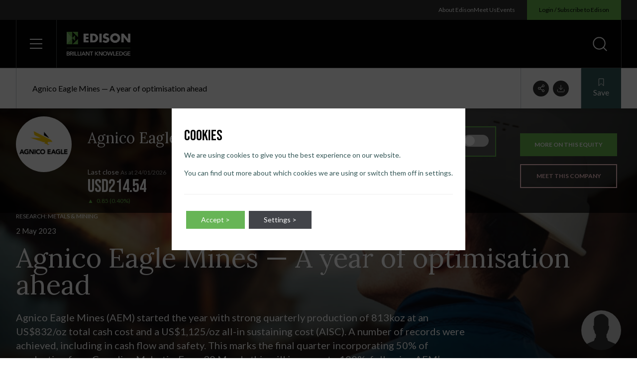

--- FILE ---
content_type: text/html; charset=UTF-8
request_url: https://www.edisongroup.com/research/a-year-of-optimisation-ahead/32261/
body_size: 95921
content:
<!doctype html>
<html lang="en-US" dir="ltr" class="bg-white text-black font-lato scroll-smooth">
<head>
    <title>Agnico Eagle Mines — A year of optimisation ahead &#x2d; Edison Group</title>

<!-- The SEO Framework by Sybre Waaijer -->
<meta name="robots" content="max-snippet:-1,max-image-preview:standard,max-video-preview:-1" />
<meta property="og:image" content="https://d3s3shtvds09gm.cloudfront.net/uploads/2022/11/Agnico04.jpg" />
<meta property="og:image:width" content="1920" />
<meta property="og:image:height" content="1080" />
<meta property="og:locale" content="en_US" />
<meta property="og:type" content="article" />
<meta property="og:title" content="Agnico Eagle Mines — A year of optimisation ahead" />
<meta property="og:url" content="https://www.edisongroup.com/research/a-year-of-optimisation-ahead/32261/" />
<meta property="og:site_name" content="Edison Group" />
<meta property="og:updated_time" content="2023-05-02T14:50+00:00" />
<meta property="article:published_time" content="2023-05-02T13:32+00:00" />
<meta property="article:modified_time" content="2023-05-02T14:50+00:00" />
<meta name="twitter:card" content="summary_large_image" />
<meta name="twitter:title" content="Agnico Eagle Mines — A year of optimisation ahead" />
<meta name="twitter:image" content="https://d3s3shtvds09gm.cloudfront.net/uploads/2022/11/Agnico04.jpg" />
<meta name="theme-color" content="#265757" />
<link rel="canonical" href="https://www.edisongroup.com/research/a-year-of-optimisation-ahead/32261/" />
<script type="application/ld+json">{"@context":"https://schema.org","@type":"BreadcrumbList","itemListElement":[{"@type":"ListItem","position":1,"item":{"@id":"https://www.edisongroup.com/","name":"Edison Group"}},{"@type":"ListItem","position":2,"item":{"@id":"https://www.edisongroup.com/sectors/metals-mining/","name":"Metals &#038; Mining Investment Research &#038; Insights | Edison"}},{"@type":"ListItem","position":3,"item":{"@id":"https://www.edisongroup.com/research/a-year-of-optimisation-ahead/32261/","name":"Agnico Eagle Mines \u2014 A year of optimisation ahead"}}]}</script>
<!-- / The SEO Framework by Sybre Waaijer | 6.38ms meta | 0.09ms boot -->

<link rel='stylesheet' id='wp-block-library-css'  href='https://www.edisongroup.com/wp/wp-includes/css/dist/block-library/style.min.css?ver=5.9.7' type='text/css' media='all' />
<style id='global-styles-inline-css' type='text/css'>
body{--wp--preset--color--black: #000000;--wp--preset--color--cyan-bluish-gray: #abb8c3;--wp--preset--color--white: #ffffff;--wp--preset--color--pale-pink: #f78da7;--wp--preset--color--vivid-red: #cf2e2e;--wp--preset--color--luminous-vivid-orange: #ff6900;--wp--preset--color--luminous-vivid-amber: #fcb900;--wp--preset--color--light-green-cyan: #7bdcb5;--wp--preset--color--vivid-green-cyan: #00d084;--wp--preset--color--pale-cyan-blue: #8ed1fc;--wp--preset--color--vivid-cyan-blue: #0693e3;--wp--preset--color--vivid-purple: #9b51e0;--wp--preset--gradient--vivid-cyan-blue-to-vivid-purple: linear-gradient(135deg,rgba(6,147,227,1) 0%,rgb(155,81,224) 100%);--wp--preset--gradient--light-green-cyan-to-vivid-green-cyan: linear-gradient(135deg,rgb(122,220,180) 0%,rgb(0,208,130) 100%);--wp--preset--gradient--luminous-vivid-amber-to-luminous-vivid-orange: linear-gradient(135deg,rgba(252,185,0,1) 0%,rgba(255,105,0,1) 100%);--wp--preset--gradient--luminous-vivid-orange-to-vivid-red: linear-gradient(135deg,rgba(255,105,0,1) 0%,rgb(207,46,46) 100%);--wp--preset--gradient--very-light-gray-to-cyan-bluish-gray: linear-gradient(135deg,rgb(238,238,238) 0%,rgb(169,184,195) 100%);--wp--preset--gradient--cool-to-warm-spectrum: linear-gradient(135deg,rgb(74,234,220) 0%,rgb(151,120,209) 20%,rgb(207,42,186) 40%,rgb(238,44,130) 60%,rgb(251,105,98) 80%,rgb(254,248,76) 100%);--wp--preset--gradient--blush-light-purple: linear-gradient(135deg,rgb(255,206,236) 0%,rgb(152,150,240) 100%);--wp--preset--gradient--blush-bordeaux: linear-gradient(135deg,rgb(254,205,165) 0%,rgb(254,45,45) 50%,rgb(107,0,62) 100%);--wp--preset--gradient--luminous-dusk: linear-gradient(135deg,rgb(255,203,112) 0%,rgb(199,81,192) 50%,rgb(65,88,208) 100%);--wp--preset--gradient--pale-ocean: linear-gradient(135deg,rgb(255,245,203) 0%,rgb(182,227,212) 50%,rgb(51,167,181) 100%);--wp--preset--gradient--electric-grass: linear-gradient(135deg,rgb(202,248,128) 0%,rgb(113,206,126) 100%);--wp--preset--gradient--midnight: linear-gradient(135deg,rgb(2,3,129) 0%,rgb(40,116,252) 100%);--wp--preset--duotone--dark-grayscale: url('#wp-duotone-dark-grayscale');--wp--preset--duotone--grayscale: url('#wp-duotone-grayscale');--wp--preset--duotone--purple-yellow: url('#wp-duotone-purple-yellow');--wp--preset--duotone--blue-red: url('#wp-duotone-blue-red');--wp--preset--duotone--midnight: url('#wp-duotone-midnight');--wp--preset--duotone--magenta-yellow: url('#wp-duotone-magenta-yellow');--wp--preset--duotone--purple-green: url('#wp-duotone-purple-green');--wp--preset--duotone--blue-orange: url('#wp-duotone-blue-orange');--wp--preset--font-size--small: 13px;--wp--preset--font-size--medium: 20px;--wp--preset--font-size--large: 36px;--wp--preset--font-size--x-large: 42px;}.has-black-color{color: var(--wp--preset--color--black) !important;}.has-cyan-bluish-gray-color{color: var(--wp--preset--color--cyan-bluish-gray) !important;}.has-white-color{color: var(--wp--preset--color--white) !important;}.has-pale-pink-color{color: var(--wp--preset--color--pale-pink) !important;}.has-vivid-red-color{color: var(--wp--preset--color--vivid-red) !important;}.has-luminous-vivid-orange-color{color: var(--wp--preset--color--luminous-vivid-orange) !important;}.has-luminous-vivid-amber-color{color: var(--wp--preset--color--luminous-vivid-amber) !important;}.has-light-green-cyan-color{color: var(--wp--preset--color--light-green-cyan) !important;}.has-vivid-green-cyan-color{color: var(--wp--preset--color--vivid-green-cyan) !important;}.has-pale-cyan-blue-color{color: var(--wp--preset--color--pale-cyan-blue) !important;}.has-vivid-cyan-blue-color{color: var(--wp--preset--color--vivid-cyan-blue) !important;}.has-vivid-purple-color{color: var(--wp--preset--color--vivid-purple) !important;}.has-black-background-color{background-color: var(--wp--preset--color--black) !important;}.has-cyan-bluish-gray-background-color{background-color: var(--wp--preset--color--cyan-bluish-gray) !important;}.has-white-background-color{background-color: var(--wp--preset--color--white) !important;}.has-pale-pink-background-color{background-color: var(--wp--preset--color--pale-pink) !important;}.has-vivid-red-background-color{background-color: var(--wp--preset--color--vivid-red) !important;}.has-luminous-vivid-orange-background-color{background-color: var(--wp--preset--color--luminous-vivid-orange) !important;}.has-luminous-vivid-amber-background-color{background-color: var(--wp--preset--color--luminous-vivid-amber) !important;}.has-light-green-cyan-background-color{background-color: var(--wp--preset--color--light-green-cyan) !important;}.has-vivid-green-cyan-background-color{background-color: var(--wp--preset--color--vivid-green-cyan) !important;}.has-pale-cyan-blue-background-color{background-color: var(--wp--preset--color--pale-cyan-blue) !important;}.has-vivid-cyan-blue-background-color{background-color: var(--wp--preset--color--vivid-cyan-blue) !important;}.has-vivid-purple-background-color{background-color: var(--wp--preset--color--vivid-purple) !important;}.has-black-border-color{border-color: var(--wp--preset--color--black) !important;}.has-cyan-bluish-gray-border-color{border-color: var(--wp--preset--color--cyan-bluish-gray) !important;}.has-white-border-color{border-color: var(--wp--preset--color--white) !important;}.has-pale-pink-border-color{border-color: var(--wp--preset--color--pale-pink) !important;}.has-vivid-red-border-color{border-color: var(--wp--preset--color--vivid-red) !important;}.has-luminous-vivid-orange-border-color{border-color: var(--wp--preset--color--luminous-vivid-orange) !important;}.has-luminous-vivid-amber-border-color{border-color: var(--wp--preset--color--luminous-vivid-amber) !important;}.has-light-green-cyan-border-color{border-color: var(--wp--preset--color--light-green-cyan) !important;}.has-vivid-green-cyan-border-color{border-color: var(--wp--preset--color--vivid-green-cyan) !important;}.has-pale-cyan-blue-border-color{border-color: var(--wp--preset--color--pale-cyan-blue) !important;}.has-vivid-cyan-blue-border-color{border-color: var(--wp--preset--color--vivid-cyan-blue) !important;}.has-vivid-purple-border-color{border-color: var(--wp--preset--color--vivid-purple) !important;}.has-vivid-cyan-blue-to-vivid-purple-gradient-background{background: var(--wp--preset--gradient--vivid-cyan-blue-to-vivid-purple) !important;}.has-light-green-cyan-to-vivid-green-cyan-gradient-background{background: var(--wp--preset--gradient--light-green-cyan-to-vivid-green-cyan) !important;}.has-luminous-vivid-amber-to-luminous-vivid-orange-gradient-background{background: var(--wp--preset--gradient--luminous-vivid-amber-to-luminous-vivid-orange) !important;}.has-luminous-vivid-orange-to-vivid-red-gradient-background{background: var(--wp--preset--gradient--luminous-vivid-orange-to-vivid-red) !important;}.has-very-light-gray-to-cyan-bluish-gray-gradient-background{background: var(--wp--preset--gradient--very-light-gray-to-cyan-bluish-gray) !important;}.has-cool-to-warm-spectrum-gradient-background{background: var(--wp--preset--gradient--cool-to-warm-spectrum) !important;}.has-blush-light-purple-gradient-background{background: var(--wp--preset--gradient--blush-light-purple) !important;}.has-blush-bordeaux-gradient-background{background: var(--wp--preset--gradient--blush-bordeaux) !important;}.has-luminous-dusk-gradient-background{background: var(--wp--preset--gradient--luminous-dusk) !important;}.has-pale-ocean-gradient-background{background: var(--wp--preset--gradient--pale-ocean) !important;}.has-electric-grass-gradient-background{background: var(--wp--preset--gradient--electric-grass) !important;}.has-midnight-gradient-background{background: var(--wp--preset--gradient--midnight) !important;}.has-small-font-size{font-size: var(--wp--preset--font-size--small) !important;}.has-medium-font-size{font-size: var(--wp--preset--font-size--medium) !important;}.has-large-font-size{font-size: var(--wp--preset--font-size--large) !important;}.has-x-large-font-size{font-size: var(--wp--preset--font-size--x-large) !important;}
</style>
<link rel='stylesheet' id='contact-form-7-css'  href='https://www.edisongroup.com/app/plugins/contact-form-7/includes/css/styles.css?ver=5.7.6' type='text/css' media='all' />
<link rel='stylesheet' id='dist_theme-css'  href='https://www.edisongroup.com/app/themes/edison-group/dist/theme.css?id=4b153754f5853be567982c86e3cccc10&#038;ver=5.9.7' type='text/css' media='all' />
<link rel='stylesheet' id='moove_gdpr_frontend-css'  href='https://www.edisongroup.com/app/plugins/gdpr-cookie-compliance/dist/styles/gdpr-main-nf.css?ver=4.12.8' type='text/css' media='all' />
<style id='moove_gdpr_frontend-inline-css' type='text/css'>
				#moove_gdpr_cookie_modal .moove-gdpr-modal-content .moove-gdpr-tab-main h3.tab-title, 
				#moove_gdpr_cookie_modal .moove-gdpr-modal-content .moove-gdpr-tab-main span.tab-title,
				#moove_gdpr_cookie_modal .moove-gdpr-modal-content .moove-gdpr-modal-left-content #moove-gdpr-menu li a, 
				#moove_gdpr_cookie_modal .moove-gdpr-modal-content .moove-gdpr-modal-left-content #moove-gdpr-menu li button,
				#moove_gdpr_cookie_modal .moove-gdpr-modal-content .moove-gdpr-modal-left-content .moove-gdpr-branding-cnt a,
				#moove_gdpr_cookie_modal .moove-gdpr-modal-content .moove-gdpr-modal-footer-content .moove-gdpr-button-holder a.mgbutton, 
				#moove_gdpr_cookie_modal .moove-gdpr-modal-content .moove-gdpr-modal-footer-content .moove-gdpr-button-holder button.mgbutton,
				#moove_gdpr_cookie_modal .cookie-switch .cookie-slider:after, 
				#moove_gdpr_cookie_modal .cookie-switch .slider:after, 
				#moove_gdpr_cookie_modal .switch .cookie-slider:after, 
				#moove_gdpr_cookie_modal .switch .slider:after,
				#moove_gdpr_cookie_info_bar .moove-gdpr-info-bar-container .moove-gdpr-info-bar-content p, 
				#moove_gdpr_cookie_info_bar .moove-gdpr-info-bar-container .moove-gdpr-info-bar-content p a,
				#moove_gdpr_cookie_info_bar .moove-gdpr-info-bar-container .moove-gdpr-info-bar-content a.mgbutton, 
				#moove_gdpr_cookie_info_bar .moove-gdpr-info-bar-container .moove-gdpr-info-bar-content button.mgbutton,
				#moove_gdpr_cookie_modal .moove-gdpr-modal-content .moove-gdpr-tab-main .moove-gdpr-tab-main-content h1, 
				#moove_gdpr_cookie_modal .moove-gdpr-modal-content .moove-gdpr-tab-main .moove-gdpr-tab-main-content h2, 
				#moove_gdpr_cookie_modal .moove-gdpr-modal-content .moove-gdpr-tab-main .moove-gdpr-tab-main-content h3, 
				#moove_gdpr_cookie_modal .moove-gdpr-modal-content .moove-gdpr-tab-main .moove-gdpr-tab-main-content h4, 
				#moove_gdpr_cookie_modal .moove-gdpr-modal-content .moove-gdpr-tab-main .moove-gdpr-tab-main-content h5, 
				#moove_gdpr_cookie_modal .moove-gdpr-modal-content .moove-gdpr-tab-main .moove-gdpr-tab-main-content h6,
				#moove_gdpr_cookie_modal .moove-gdpr-modal-content.moove_gdpr_modal_theme_v2 .moove-gdpr-modal-title .tab-title,
				#moove_gdpr_cookie_modal .moove-gdpr-modal-content.moove_gdpr_modal_theme_v2 .moove-gdpr-tab-main h3.tab-title, 
				#moove_gdpr_cookie_modal .moove-gdpr-modal-content.moove_gdpr_modal_theme_v2 .moove-gdpr-tab-main span.tab-title,
				#moove_gdpr_cookie_modal .moove-gdpr-modal-content.moove_gdpr_modal_theme_v2 .moove-gdpr-branding-cnt a {
				 	font-weight: inherit				}
			#moove_gdpr_cookie_modal,#moove_gdpr_cookie_info_bar,.gdpr_cookie_settings_shortcode_content{font-family:inherit}#moove_gdpr_save_popup_settings_button{background-color:#373737;color:#fff}#moove_gdpr_save_popup_settings_button:hover{background-color:#000}#moove_gdpr_cookie_info_bar .moove-gdpr-info-bar-container .moove-gdpr-info-bar-content a.mgbutton,#moove_gdpr_cookie_info_bar .moove-gdpr-info-bar-container .moove-gdpr-info-bar-content button.mgbutton{background-color:#67b556}#moove_gdpr_cookie_modal .moove-gdpr-modal-content .moove-gdpr-modal-footer-content .moove-gdpr-button-holder a.mgbutton,#moove_gdpr_cookie_modal .moove-gdpr-modal-content .moove-gdpr-modal-footer-content .moove-gdpr-button-holder button.mgbutton,.gdpr_cookie_settings_shortcode_content .gdpr-shr-button.button-green{background-color:#67b556;border-color:#67b556}#moove_gdpr_cookie_modal .moove-gdpr-modal-content .moove-gdpr-modal-footer-content .moove-gdpr-button-holder a.mgbutton:hover,#moove_gdpr_cookie_modal .moove-gdpr-modal-content .moove-gdpr-modal-footer-content .moove-gdpr-button-holder button.mgbutton:hover,.gdpr_cookie_settings_shortcode_content .gdpr-shr-button.button-green:hover{background-color:#fff;color:#67b556}#moove_gdpr_cookie_modal .moove-gdpr-modal-content .moove-gdpr-modal-close i,#moove_gdpr_cookie_modal .moove-gdpr-modal-content .moove-gdpr-modal-close span.gdpr-icon{background-color:#67b556;border:1px solid #67b556}#moove_gdpr_cookie_info_bar span.change-settings-button.focus-g,#moove_gdpr_cookie_info_bar span.change-settings-button:focus,#moove_gdpr_cookie_info_bar button.change-settings-button.focus-g,#moove_gdpr_cookie_info_bar button.change-settings-button:focus{-webkit-box-shadow:0 0 1px 3px #67b556;-moz-box-shadow:0 0 1px 3px #67b556;box-shadow:0 0 1px 3px #67b556}#moove_gdpr_cookie_modal .moove-gdpr-modal-content .moove-gdpr-modal-close i:hover,#moove_gdpr_cookie_modal .moove-gdpr-modal-content .moove-gdpr-modal-close span.gdpr-icon:hover,#moove_gdpr_cookie_info_bar span[data-href]>u.change-settings-button{color:#67b556}#moove_gdpr_cookie_modal .moove-gdpr-modal-content .moove-gdpr-modal-left-content #moove-gdpr-menu li.menu-item-selected a span.gdpr-icon,#moove_gdpr_cookie_modal .moove-gdpr-modal-content .moove-gdpr-modal-left-content #moove-gdpr-menu li.menu-item-selected button span.gdpr-icon{color:inherit}#moove_gdpr_cookie_modal .moove-gdpr-modal-content .moove-gdpr-modal-left-content #moove-gdpr-menu li a span.gdpr-icon,#moove_gdpr_cookie_modal .moove-gdpr-modal-content .moove-gdpr-modal-left-content #moove-gdpr-menu li button span.gdpr-icon{color:inherit}#moove_gdpr_cookie_modal .gdpr-acc-link{line-height:0;font-size:0;color:transparent;position:absolute}#moove_gdpr_cookie_modal .moove-gdpr-modal-content .moove-gdpr-modal-close:hover i,#moove_gdpr_cookie_modal .moove-gdpr-modal-content .moove-gdpr-modal-left-content #moove-gdpr-menu li a,#moove_gdpr_cookie_modal .moove-gdpr-modal-content .moove-gdpr-modal-left-content #moove-gdpr-menu li button,#moove_gdpr_cookie_modal .moove-gdpr-modal-content .moove-gdpr-modal-left-content #moove-gdpr-menu li button i,#moove_gdpr_cookie_modal .moove-gdpr-modal-content .moove-gdpr-modal-left-content #moove-gdpr-menu li a i,#moove_gdpr_cookie_modal .moove-gdpr-modal-content .moove-gdpr-tab-main .moove-gdpr-tab-main-content a:hover,#moove_gdpr_cookie_info_bar.moove-gdpr-dark-scheme .moove-gdpr-info-bar-container .moove-gdpr-info-bar-content a.mgbutton:hover,#moove_gdpr_cookie_info_bar.moove-gdpr-dark-scheme .moove-gdpr-info-bar-container .moove-gdpr-info-bar-content button.mgbutton:hover,#moove_gdpr_cookie_info_bar.moove-gdpr-dark-scheme .moove-gdpr-info-bar-container .moove-gdpr-info-bar-content a:hover,#moove_gdpr_cookie_info_bar.moove-gdpr-dark-scheme .moove-gdpr-info-bar-container .moove-gdpr-info-bar-content button:hover,#moove_gdpr_cookie_info_bar.moove-gdpr-dark-scheme .moove-gdpr-info-bar-container .moove-gdpr-info-bar-content span.change-settings-button:hover,#moove_gdpr_cookie_info_bar.moove-gdpr-dark-scheme .moove-gdpr-info-bar-container .moove-gdpr-info-bar-content button.change-settings-button:hover,#moove_gdpr_cookie_info_bar.moove-gdpr-dark-scheme .moove-gdpr-info-bar-container .moove-gdpr-info-bar-content u.change-settings-button:hover,#moove_gdpr_cookie_info_bar span[data-href]>u.change-settings-button,#moove_gdpr_cookie_info_bar.moove-gdpr-dark-scheme .moove-gdpr-info-bar-container .moove-gdpr-info-bar-content a.mgbutton.focus-g,#moove_gdpr_cookie_info_bar.moove-gdpr-dark-scheme .moove-gdpr-info-bar-container .moove-gdpr-info-bar-content button.mgbutton.focus-g,#moove_gdpr_cookie_info_bar.moove-gdpr-dark-scheme .moove-gdpr-info-bar-container .moove-gdpr-info-bar-content a.focus-g,#moove_gdpr_cookie_info_bar.moove-gdpr-dark-scheme .moove-gdpr-info-bar-container .moove-gdpr-info-bar-content button.focus-g,#moove_gdpr_cookie_info_bar.moove-gdpr-dark-scheme .moove-gdpr-info-bar-container .moove-gdpr-info-bar-content a.mgbutton:focus,#moove_gdpr_cookie_info_bar.moove-gdpr-dark-scheme .moove-gdpr-info-bar-container .moove-gdpr-info-bar-content button.mgbutton:focus,#moove_gdpr_cookie_info_bar.moove-gdpr-dark-scheme .moove-gdpr-info-bar-container .moove-gdpr-info-bar-content a:focus,#moove_gdpr_cookie_info_bar.moove-gdpr-dark-scheme .moove-gdpr-info-bar-container .moove-gdpr-info-bar-content button:focus,#moove_gdpr_cookie_info_bar.moove-gdpr-dark-scheme .moove-gdpr-info-bar-container .moove-gdpr-info-bar-content span.change-settings-button.focus-g,span.change-settings-button:focus,button.change-settings-button.focus-g,button.change-settings-button:focus,#moove_gdpr_cookie_info_bar.moove-gdpr-dark-scheme .moove-gdpr-info-bar-container .moove-gdpr-info-bar-content u.change-settings-button.focus-g,#moove_gdpr_cookie_info_bar.moove-gdpr-dark-scheme .moove-gdpr-info-bar-container .moove-gdpr-info-bar-content u.change-settings-button:focus{color:#67b556}#moove_gdpr_cookie_modal.gdpr_lightbox-hide{display:none}#moove_gdpr_cookie_info_bar.gdpr-full-screen-infobar .moove-gdpr-info-bar-container .moove-gdpr-info-bar-content .moove-gdpr-cookie-notice p a{color:#67b556!important}#moove_gdpr_cookie_info_bar.gdpr-full-screen-infobar .moove-gdpr-info-bar-container .moove-gdpr-info-bar-content button.change-settings-button{float:unset!important}#moove_gdpr_cookie_info_bar .moove-gdpr-info-bar-container .moove-gdpr-info-bar-content a.mgbutton,#moove_gdpr_cookie_info_bar .moove-gdpr-info-bar-container .moove-gdpr-info-bar-content button.mgbutton,#moove_gdpr_cookie_modal .moove-gdpr-modal-content .moove-gdpr-modal-footer-content .moove-gdpr-button-holder a.mgbutton,#moove_gdpr_cookie_modal .moove-gdpr-modal-content .moove-gdpr-modal-footer-content .moove-gdpr-button-holder button.mgbutton,.gdpr-shr-button,#moove_gdpr_cookie_info_bar .moove-gdpr-infobar-close-btn{border-radius:0}
</style>
<link rel='stylesheet' id='gdpr_cc_addon_frontend-css'  href='https://www.edisongroup.com/app/plugins/gdpr-cookie-compliance-addon/assets/css/gdpr_cc_addon.css?ver=3.5.0' type='text/css' media='all' />
<script type='text/javascript' src='https://www.edisongroup.com/wp/wp-includes/js/jquery/jquery.min.js?ver=3.6.0' id='jquery-core-js'></script>
<script type='text/javascript' src='https://www.edisongroup.com/wp/wp-includes/js/jquery/jquery-migrate.min.js?ver=3.3.2' id='jquery-migrate-js'></script>
<meta name="facebook-domain-verification" content="8taflkjiqarxq74jye1wwrcxe511od" /><link rel="preconnect" href="https://fonts.googleapis.com"><link rel="preconnect" href="https://fonts.gstatic.com" crossorigin><link href="https://fonts.googleapis.com/css2?family=Bebas+Neue&family=Lato:wght@400;700&family=Lora:wght@400;500&display=swap" rel="stylesheet"><script src="https://js.hsforms.net/forms/v2.js" ></script><script type="application/ld+json">
{
    "@context": "https://schema.org",
    "@type": "Article",
    "mainEntityOfPage": {
        "@type": "WebPage",
        "@id": "https://www.edisongroup.com/research/a-year-of-optimisation-ahead/32261/"
    },
    "headline": "Agnico Eagle Mines \u2014 A year of optimisation ahead",
    "description": "Agnico Eagle Mines (AEM) started the year with strong quarterly production of 813koz at an US$832/oz total cash cost and a US$1,125/oz all-in sustaining cost (AISC). A number of records were achieved, including in cash flow and safety. This marks the final quarter incorporating 50% of production from Canadian Malartic. From 30 March, this will increase to 100%, following AEM\u2019s acquisition of Yamana\u2019s Canadian assets, which will add c 80\u201390koz in attributable production per quarter. Guidance for FY23 remains unchanged at 3.24\u20133.44Moz at a cash cost of US$840\u2013890/oz and AISC of US$1,140\u20131,190/oz. An unchanged quarterly dividend of US$0.40/share was declared.",
    "image": "https://d3s3shtvds09gm.cloudfront.net/uploads/2022/11/Agnico04.jpg",
    "author": {
        "@type": "Person",
        "name": "7541"
    },
    "publisher": {
        "@type": "Organization",
        "name": "Edison Group",
        "logo": {
            "@type": "ImageObject",
            "url": "https://d3s3shtvds09gm.cloudfront.net/uploads/2022/08/edison-logo-bg.png"
        }
    },
    "datePublished": "2023-05-02T13:32:00+00:00",
    "dateModified": "2023-05-02T14:50:27+00:00"
}
</script>
<link rel="icon" href="https://d3s3shtvds09gm.cloudfront.net/uploads/2022/06/cropped-edison-icon-32x32.png" sizes="32x32" />
<link rel="icon" href="https://d3s3shtvds09gm.cloudfront.net/uploads/2022/06/cropped-edison-icon-192x192.png" sizes="192x192" />
<link rel="apple-touch-icon" href="https://d3s3shtvds09gm.cloudfront.net/uploads/2022/06/cropped-edison-icon-180x180.png" />
<meta name="msapplication-TileImage" content="https://d3s3shtvds09gm.cloudfront.net/uploads/2022/06/cropped-edison-icon-270x270.png" />
						
    <script>
        // Define dataLayer and the gtag function.
        window.dataLayer = window.dataLayer || [];
        function gtag(){dataLayer.push(arguments);}
        // Default ad_storage to 'denied'.
        gtag('consent', 'default', {
            'ad_storage': 'denied',
            'analytics_storage': 'denied',
            'ad_personalization': 'denied',
            'ad_user_data': 'denied'
        });
    </script>

    <!-- Google Tag Manager -->
    <script>(function(w,d,s,l,i){w[l]=w[l]||[];w[l].push({'gtm.start':
    new Date().getTime(),event:'gtm.js'});var f=d.getElementsByTagName(s)[0],
    j=d.createElement(s),dl=l!='dataLayer'?'&l='+l:'';j.async=true;j.src=
    'https://www.googletagmanager.com/gtm.js?id='+i+dl;f.parentNode.insertBefore(j,f);
    })(window,document,'script','dataLayer','GTM-MP42NKGZ');</script>
    <!-- End Google Tag Manager -->

    <!-- Global site tag (gtag.js) - Google Ads: CONVERSION_ID  -->
    <script async src="https://www.googletagmanager.com/gtag/js?id=UA-232867940-1"></script>
    <script>
        window.dataLayer = window.dataLayer || [];
        function gtag(){dataLayer.push(arguments);}
        gtag('js', new Date());
        gtag('config', 'UA-232867940-1');
        gtag('config', 'G-4HNN3VBWGQ');
        gtag('config', 'AW-823440072');
        gtag('config', 'AW-16927327557');

            </script>
  
          <!-- Meta Pixel Code -->
        <script>
            !function(f,b,e,v,n,t,s)
            {if(f.fbq)return;n=f.fbq=function(){n.callMethod?
            n.callMethod.apply(n,arguments):n.queue.push(arguments)};
            if(!f._fbq)f._fbq=n;n.push=n;n.loaded=!0;n.version='2.0';
            n.queue=[];t=b.createElement(e);t.async=!0;
            t.src=v;s=b.getElementsByTagName(e)[0];
            s.parentNode.insertBefore(t,s)}(window, document,'script',
            'https://connect.facebook.net/en_US/fbevents.js');
            fbq('consent', 'revoke');
            fbq('init', '524696558812038');
            fbq('track', 'PageView');
        </script>
        <noscript>
            <img height="1" width="1" style="display:none" src="https://www.facebook.com/tr?id=524696558812038&ev=PageView&noscript=1"/>
        </noscript>
        <!-- End Meta Pixel Code -->

        <style id="wpforms-css-vars-root">
				:root {
					--wpforms-field-border-radius: 3px;
--wpforms-field-background-color: #ffffff;
--wpforms-field-border-color: rgba( 0, 0, 0, 0.25 );
--wpforms-field-text-color: rgba( 0, 0, 0, 0.7 );
--wpforms-label-color: rgba( 0, 0, 0, 0.85 );
--wpforms-label-sublabel-color: rgba( 0, 0, 0, 0.55 );
--wpforms-label-error-color: #d63637;
--wpforms-button-border-radius: 3px;
--wpforms-button-background-color: #066aab;
--wpforms-button-text-color: #ffffff;
--wpforms-field-size-input-height: 43px;
--wpforms-field-size-input-spacing: 15px;
--wpforms-field-size-font-size: 16px;
--wpforms-field-size-line-height: 19px;
--wpforms-field-size-padding-h: 14px;
--wpforms-field-size-checkbox-size: 16px;
--wpforms-field-size-sublabel-spacing: 5px;
--wpforms-field-size-icon-size: 1;
--wpforms-label-size-font-size: 16px;
--wpforms-label-size-line-height: 19px;
--wpforms-label-size-sublabel-font-size: 14px;
--wpforms-label-size-sublabel-line-height: 17px;
--wpforms-button-size-font-size: 17px;
--wpforms-button-size-height: 41px;
--wpforms-button-size-padding-h: 15px;
--wpforms-button-size-margin-top: 10px;

				}
			</style>
    <meta charset="utf-8">
    <meta name="viewport" content="width=device-width, initial-scale=1">
    <meta http-equiv="X-UA-Compatible" content="IE=edge">

        <style type="text/css">
        @media (prefers-reduced-motion: reduce) {
            *, ::before, ::after {
                animation-delay: -1ms !important;
                animation-duration: 1ms !important;
                animation-iteration-count: 1 !important;
                background-attachment: initial !important;
                scroll-behavior: auto !important;
                transition-duration: 0s !important;
                transition-delay: 0s !important;
            }
        }
    </style>

    <link rel="apple-touch-icon" sizes="180x180" href="https://www.edisongroup.com/app/themes/edison-group/assets/meta/apple-touch-icon.png">
    <link rel="icon" type="image/png" sizes="32x32" href="https://www.edisongroup.com/app/themes/edison-group/assets/meta/favicon-32x32.png">
    <link rel="icon" type="image/png" sizes="16x16" href="https://www.edisongroup.com/app/themes/edison-group/assets/meta/favicon-16x16.png">
    <link rel="mask-icon" href="https://www.edisongroup.com/app/themes/edison-group/assets/meta/safari-pinned-tab.svg" color="#68B74E">
    <link rel="shortcut icon" href="https://www.edisongroup.com/app/themes/edison-group/assets/meta/favicon.ico">
    <meta name="theme-color" content="#68B74E">
</head>
<body class="research-template-default single single-research postid-52540">
    <svg xmlns="http://www.w3.org/2000/svg" viewBox="0 0 0 0" width="0" height="0" focusable="false" role="none" style="visibility: hidden; position: absolute; left: -9999px; overflow: hidden;" ><defs><filter id="wp-duotone-dark-grayscale"><feColorMatrix color-interpolation-filters="sRGB" type="matrix" values=" .299 .587 .114 0 0 .299 .587 .114 0 0 .299 .587 .114 0 0 .299 .587 .114 0 0 " /><feComponentTransfer color-interpolation-filters="sRGB" ><feFuncR type="table" tableValues="0 0.49803921568627" /><feFuncG type="table" tableValues="0 0.49803921568627" /><feFuncB type="table" tableValues="0 0.49803921568627" /><feFuncA type="table" tableValues="1 1" /></feComponentTransfer><feComposite in2="SourceGraphic" operator="in" /></filter></defs></svg><svg xmlns="http://www.w3.org/2000/svg" viewBox="0 0 0 0" width="0" height="0" focusable="false" role="none" style="visibility: hidden; position: absolute; left: -9999px; overflow: hidden;" ><defs><filter id="wp-duotone-grayscale"><feColorMatrix color-interpolation-filters="sRGB" type="matrix" values=" .299 .587 .114 0 0 .299 .587 .114 0 0 .299 .587 .114 0 0 .299 .587 .114 0 0 " /><feComponentTransfer color-interpolation-filters="sRGB" ><feFuncR type="table" tableValues="0 1" /><feFuncG type="table" tableValues="0 1" /><feFuncB type="table" tableValues="0 1" /><feFuncA type="table" tableValues="1 1" /></feComponentTransfer><feComposite in2="SourceGraphic" operator="in" /></filter></defs></svg><svg xmlns="http://www.w3.org/2000/svg" viewBox="0 0 0 0" width="0" height="0" focusable="false" role="none" style="visibility: hidden; position: absolute; left: -9999px; overflow: hidden;" ><defs><filter id="wp-duotone-purple-yellow"><feColorMatrix color-interpolation-filters="sRGB" type="matrix" values=" .299 .587 .114 0 0 .299 .587 .114 0 0 .299 .587 .114 0 0 .299 .587 .114 0 0 " /><feComponentTransfer color-interpolation-filters="sRGB" ><feFuncR type="table" tableValues="0.54901960784314 0.98823529411765" /><feFuncG type="table" tableValues="0 1" /><feFuncB type="table" tableValues="0.71764705882353 0.25490196078431" /><feFuncA type="table" tableValues="1 1" /></feComponentTransfer><feComposite in2="SourceGraphic" operator="in" /></filter></defs></svg><svg xmlns="http://www.w3.org/2000/svg" viewBox="0 0 0 0" width="0" height="0" focusable="false" role="none" style="visibility: hidden; position: absolute; left: -9999px; overflow: hidden;" ><defs><filter id="wp-duotone-blue-red"><feColorMatrix color-interpolation-filters="sRGB" type="matrix" values=" .299 .587 .114 0 0 .299 .587 .114 0 0 .299 .587 .114 0 0 .299 .587 .114 0 0 " /><feComponentTransfer color-interpolation-filters="sRGB" ><feFuncR type="table" tableValues="0 1" /><feFuncG type="table" tableValues="0 0.27843137254902" /><feFuncB type="table" tableValues="0.5921568627451 0.27843137254902" /><feFuncA type="table" tableValues="1 1" /></feComponentTransfer><feComposite in2="SourceGraphic" operator="in" /></filter></defs></svg><svg xmlns="http://www.w3.org/2000/svg" viewBox="0 0 0 0" width="0" height="0" focusable="false" role="none" style="visibility: hidden; position: absolute; left: -9999px; overflow: hidden;" ><defs><filter id="wp-duotone-midnight"><feColorMatrix color-interpolation-filters="sRGB" type="matrix" values=" .299 .587 .114 0 0 .299 .587 .114 0 0 .299 .587 .114 0 0 .299 .587 .114 0 0 " /><feComponentTransfer color-interpolation-filters="sRGB" ><feFuncR type="table" tableValues="0 0" /><feFuncG type="table" tableValues="0 0.64705882352941" /><feFuncB type="table" tableValues="0 1" /><feFuncA type="table" tableValues="1 1" /></feComponentTransfer><feComposite in2="SourceGraphic" operator="in" /></filter></defs></svg><svg xmlns="http://www.w3.org/2000/svg" viewBox="0 0 0 0" width="0" height="0" focusable="false" role="none" style="visibility: hidden; position: absolute; left: -9999px; overflow: hidden;" ><defs><filter id="wp-duotone-magenta-yellow"><feColorMatrix color-interpolation-filters="sRGB" type="matrix" values=" .299 .587 .114 0 0 .299 .587 .114 0 0 .299 .587 .114 0 0 .299 .587 .114 0 0 " /><feComponentTransfer color-interpolation-filters="sRGB" ><feFuncR type="table" tableValues="0.78039215686275 1" /><feFuncG type="table" tableValues="0 0.94901960784314" /><feFuncB type="table" tableValues="0.35294117647059 0.47058823529412" /><feFuncA type="table" tableValues="1 1" /></feComponentTransfer><feComposite in2="SourceGraphic" operator="in" /></filter></defs></svg><svg xmlns="http://www.w3.org/2000/svg" viewBox="0 0 0 0" width="0" height="0" focusable="false" role="none" style="visibility: hidden; position: absolute; left: -9999px; overflow: hidden;" ><defs><filter id="wp-duotone-purple-green"><feColorMatrix color-interpolation-filters="sRGB" type="matrix" values=" .299 .587 .114 0 0 .299 .587 .114 0 0 .299 .587 .114 0 0 .299 .587 .114 0 0 " /><feComponentTransfer color-interpolation-filters="sRGB" ><feFuncR type="table" tableValues="0.65098039215686 0.40392156862745" /><feFuncG type="table" tableValues="0 1" /><feFuncB type="table" tableValues="0.44705882352941 0.4" /><feFuncA type="table" tableValues="1 1" /></feComponentTransfer><feComposite in2="SourceGraphic" operator="in" /></filter></defs></svg><svg xmlns="http://www.w3.org/2000/svg" viewBox="0 0 0 0" width="0" height="0" focusable="false" role="none" style="visibility: hidden; position: absolute; left: -9999px; overflow: hidden;" ><defs><filter id="wp-duotone-blue-orange"><feColorMatrix color-interpolation-filters="sRGB" type="matrix" values=" .299 .587 .114 0 0 .299 .587 .114 0 0 .299 .587 .114 0 0 .299 .587 .114 0 0 " /><feComponentTransfer color-interpolation-filters="sRGB" ><feFuncR type="table" tableValues="0.098039215686275 1" /><feFuncG type="table" tableValues="0 0.66274509803922" /><feFuncB type="table" tableValues="0.84705882352941 0.41960784313725" /><feFuncA type="table" tableValues="1 1" /></feComponentTransfer><feComposite in2="SourceGraphic" operator="in" /></filter></defs></svg>        <!-- Google Tag Manager (noscript) -->
            <noscript><iframe src="https://www.googletagmanager.com/ns.html?id=GTM-MP42NKGZ"
            height="0" width="0" style="display:none;visibility:hidden"></iframe></noscript>
        <!-- End Google Tag Manager (noscript) -->
            <div class="bg-black opacity-70 fixed top-0 left-0 h-full w-full z-[30] transition suggested-search-overlay hidden"></div>
    <div class="bg-black opacity-70 fixed top-0 left-0 h-full w-full z-[30] transition page-overlay hidden"></div>

    
    <header class="bg-gray-dark z-[30] sticky top-0 left-0 w-full transition-all" id="header-nav">
        <div class="w-full max-w-[1216px] mx-auto text-center text-white text-xs flex flex-wrap items-center justify-end">
            
            <div class="flex items-center justify-end grow">
                <nav class="menu-top-container"><ul id="menu-top" class="hidden md:flex items-center gap-6 pl-6 pr-6"><li id="menu-item-23389" class="menu-item menu-item-type-post_type menu-item-object-page menu-item-23389"><a href="https://www.edisongroup.com/edison-experience/">About Edison</a></li>
<li id="menu-item-3214" class="menu-item menu-item-type-post_type menu-item-object-page menu-item-3214"><a href="https://www.edisongroup.com/contact-us/">Meet Us</a></li>
<li id="menu-item-628" class="menu-item menu-item-type-post_type menu-item-object-page menu-item-628"><a href="https://www.edisongroup.com/events/">Events</a></li>
</ul></nav>                <ul class="flex items-center shrink">
                    <li class="md:hidden grow md:grow-0">
                        <a href="/contact-us/" class="text-left md:text-center block px-6 py-3 relative after:content-[''] md:after:absolute md:after:top-0 md:after:bottom-0 md:after:my-auto md:after:bg-white md:after:right-0 md:after:w-px md:after:h-4">
                            Meet Us                        </a>
                    </li>
                    <li>
                        <a class="block ml-auto md:ml-0 px-6 py-3 bg-green text-black transition hover:text-white cursor-pointer "  data-micromodal-trigger="modal-dual-login"  >
                            Login / Subscribe to Edison                        </a>
                    </li>
                </ul>
            </div>
        </div>
    </header>

    
    <div class="bg-gray-black text-white z-50 main-menu-wrapper transition-all sticky top-[40px] left-0 w-full border-opacity-40 border-b border-gray-neutral" id="mega-nav">
        <div class="flex items-center relative max-w-[1217px] mx-auto border-opacity-40 border-r border-l border-gray-neutral">
            <div class="border-r border-gray-neutral border-opacity-40">
                <a class="fill-white hover:fill-teal-light block w-18 md:w-20 h-18 md:h-24 relative" href="#main-menu" data-mega-menu-toggle>
                    <span class="fill-inherit absolute inset-0 pointer-events-none flex items-center justify-center transition-opacity-linear-200" data-mega-menu-hamburger>
                        <svg xmlns="http://www.w3.org/2000/svg" class="fill-inherit" height="20" width="25"><path class="transition fill-inherit" d="M0 0h25v2H0zM0 9h25v2H0zM0 18h25v2H0z"></path></svg>                    </span>
                    <span class="fill-inherit absolute inset-0 pointer-events-none flex items-center justify-center transition-opacity-linear-200 opacity-0" data-mega-menu-close>
                        <svg xmlns="http://www.w3.org/2000/svg" class="fill-inherit" height="22" width="23"><path class="transition fill-inherit" d="m2.52 0 19.53 19.53-1.56 1.57L.96 1.57z"></path><path class="transition fill-inherit" d="M.95 19.53 20.48 0l1.56 1.57L2.51 21.1z"></path></svg>                    </span>
                    <span class="sr-only">
                        Main menu                    </span>
                </a>
            </div>
            <div>
                <a class="block mx-5 relative z-20" href="/">
                    <span class="block w-28 md:w-32">
                        <img width="400" height="153" src="https://d3s3shtvds09gm.cloudfront.net/uploads/2022/08/edison-logo-bg.png" class="attachment-small size-small" alt="" loading="lazy" srcset="https://d3s3shtvds09gm.cloudfront.net/uploads/2022/08/edison-logo-bg.png 400w, https://d3s3shtvds09gm.cloudfront.net/uploads/2022/08/edison-logo-bg-300x115.png 300w" sizes="(max-width: 400px) 100vw, 400px" />                    </span>
                    <span class="sr-only">
                        Edison Group                    </span>
                </a>
            </div>
            <div class="flex-grow absolute right-0 top-0 bottom-0 m-auto w-[calc(100%-72px)] md:w-[calc(100%-288px)]">
                <div class="flex items-center justify-end w-full h-full" id="trigger-search-grow">
                    <form id="search-form" class="flex items-center transition-[width] duration-500 ease-out-expo overflow-hidden relative z-20 w-[0%]" role="search" action="/">
    <label class="sr-only" for="s">
        Search for:    </label>
    <input class="font-lora text-base md:text-2xl lg:text-3xl text-black flex-grow h-[70px] md:h-[94px] pr-31 pl-4 lg:pl-5 border-0 w-full searchform-input" maxlength="70" id="s" type="search" name="s" placeholder="Search Edison" value="" spellcheck="false" autocorrect="off" autocomplete="off" autocapitalize="off" required>
    <button class="stroke-black hover:stroke-teal-light absolute inset-y-0 m-auto right-4 lg:right-6 text-black z-10">
        <svg xmlns="http://www.w3.org/2000/svg" fill="none" height="29" stroke="inherit" viewBox="0 0 29 29" width="29"><path class="transition" d="M13.0417 24.7083C19.485 24.7083 24.7083 19.485 24.7083 13.0417C24.7083 6.59834 19.485 1.375 13.0417 1.375C6.59834 1.375 1.375 6.59834 1.375 13.0417C1.375 19.485 6.59834 24.7083 13.0417 24.7083Z" stroke="inherit" stroke-linecap="round" stroke-linejoin="round" stroke-width="2"></path><path class="transition" d="M27.625 27.625L21.2812 21.2812" stroke="inherit" stroke-linecap="round" stroke-linejoin="round" stroke-width="2"></path></svg>    </button>
    <button id="clearSearch" class="text-11 text-black hover:text-teal-light absolute w-fit h-fit z-[99] cursor-pointer inset-y-0 my-auto right-[5.5rem] lg:right-28 hidden">CLEAR</button>
</form>
<button id="search-open" class="stroke-white hover:stroke-teal-light absolute inset-y-0 m-auto right-4 lg:right-6 w-9 h-9 text-white cursor-pointer flex items-center justify-center transition  block opacity-1">
    <svg xmlns="http://www.w3.org/2000/svg" fill="none" height="29" stroke="inherit" viewBox="0 0 29 29" width="29"><path class="transition" d="M13.0417 24.7083C19.485 24.7083 24.7083 19.485 24.7083 13.0417C24.7083 6.59834 19.485 1.375 13.0417 1.375C6.59834 1.375 1.375 6.59834 1.375 13.0417C1.375 19.485 6.59834 24.7083 13.0417 24.7083Z" stroke="inherit" stroke-linecap="round" stroke-linejoin="round" stroke-width="2"></path><path class="transition" d="M27.625 27.625L21.2812 21.2812" stroke="inherit" stroke-linecap="round" stroke-linejoin="round" stroke-width="2"></path></svg></button>
                    <div class="bg-white p-6 md:p-8 border-t-2 border-solid border-teal-light absolute w-full lg:max-w-2xl text-black text-sm transition-all top-[97%] md:top-[99%] left-0 overflow-hidden h-auto max-h-0 opacity-0 z-10 drop-shadow-2xl invisible suggested-searches">
                        <div class="flex flex-col md:flex-row pb-4 md:pb-8 w-full">
                            <div class="pb-4 mb-4 md:pb-0 md:mb-0 border-b border-dotted border-black md:border-b-0 w-full md:w-[55%]">
                                <p class="mb-3 text-gray-mid">Popular Searches:</p>
                                <ul class="-mb-2 popular-searches whitespace-normal break-words"></ul>
                            </div>
                            <div class="w-full md:w-[55%]">
                                <p class="mb-3 text-gray-mid">Your Previous Searches:</p>
                                <div class="-mb-2 previous-searches whitespace-normal break-words"></div>
                            </div>
                        </div>
                        <div class="pt-4 md:pt-8 border-t border-dotted border-black w-full">
                            <p class="mb-3 text-gray-mid">Recently Visited Pages:</p>
                            <div class="-mb-2 previous-pages whitespace-normal break-words"></div>
                        </div>
                    </div>
                </div>
                <button id="search-close" class="fill-black hover:fill-teal-light z-20 absolute inset-y-0 m-auto right-12 lg:right-16 w-9 h-9 text-black cursor-pointer flex items-center justify-center transition  hidden opacity-1">
                    <svg xmlns="http://www.w3.org/2000/svg" class="fill-inherit" height="22" width="23"><path class="transition fill-inherit" d="m2.52 0 19.53 19.53-1.56 1.57L.96 1.57z"></path><path class="transition fill-inherit" d="M.95 19.53 20.48 0l1.56 1.57L2.51 21.1z"></path></svg>                </button>
            </div>
        </div>
        <div class="absolute top-full left-0 right-0 mx-auto w-full overflow-hidden pointer-events-none max-w-[1217px]">
            <div class="w-[200%] h-[calc(100vh-105px)] md:h-[calc(85vh-129px)] sm:w-auto bg-gray-black -translate-y-[101%] pointer-events-auto relative overflow-auto" data-mega-menu-menu>
                <button class="absolute z-20 top-0 left-1/2 w-1/2 bg-gray-black flex items-center justify-start px-4 py-6 text-teal-light hover:text-white transition-colors-linear-100 sm:hidden" data-mega-menu-back>
                    <svg xmlns="http://www.w3.org/2000/svg" class="mr-6" height="24" width="24"><path clip-rule="evenodd" d="M18.33 21.5 8.83 12l9.5-9.5-1.42-1.41L6 12l10.91 10.91 1.42-1.41Z" fill="currentColor" fill-rule="evenodd"></path></svg>                    Back                </button>
                <div class="w-1/2 sm:w-72 text-15">
                                            <ul class="pt-10 mx-8 mb-4 pb-4 border-b border-dotted border-current">
                                                            
<li>
    <a class="flex w-full py-2 items-center justify-between hover:text-teal-light transition-colors-linear-100" href="https://www.edisongroup.com/" >
        Home
            </a>
    </li>
                                                            
<li>
    <a class="flex w-full py-2 items-center justify-between hover:text-teal-light transition-colors-linear-100" href="https://www.edisongroup.com/sparks/" >
        Sparks
            </a>
    </li>
                                                            
<li>
    <a class="flex w-full py-2 items-center justify-between hover:text-teal-light transition-colors-linear-100" href="#" data-mega-menu-has-children>
        Equities
                    <svg xmlns="http://www.w3.org/2000/svg" fill="currentColor" height="17" viewBox="0 0 9 17" width="9"><path d="M.02 1.77 6.75 8.5.02 15.23l1 1L8.75 8.5 1.02.77l-1 1Z"></path></svg>            </a>
            <div class="absolute top-[72px] md:top-0 inset-0 left-1/2 sm:left-72 overflow-hidden pointer-events-none">
            <div class="absolute inset-0 overflow-auto bg-gray-light text-black p-6 md:p-10 lg:py-12 lg:px-20 pointer-events-auto" id="" data-mega-menu-child>
                <div class="max-w-7xl">
                    <div class="md:flex justify-between mb-4">
                        <h2 class="font-bebas text-5xl md:text-6.5xl mb-4">Equities</h2>
                                                                                                                                            <a class="text-xs font-bold uppercase underline transition hover:text-teal-light" href="https://www.edisongroup.com/equities/">
                                    View All Equities                                </a>
                                                                        </div>

                                                                    <div class="flex flex-col lg:flex-row divide-y lg:divide-y-0 lg:divide-x divide-current divide-dotted">
                            <div class="flex-grow divide-y divide-current divide-dotted lg:pr-8 lg:w-[65%]">
                                <div class="pb-8">
                                    <form class="flex flex-col lg:flex-row justify-between text-15" action="/" data-equity-search-form>
                                        <div class="flex-grow relative stroke-gray-mid">
                                            <svg xmlns="http://www.w3.org/2000/svg" class="absolute inset-y-0 left-4 m-auto w-5 h-auto" fill="none" height="29" stroke="inherit" viewBox="0 0 29 29" width="29"><path class="transition" d="M13.0417 24.7083C19.485 24.7083 24.7083 19.485 24.7083 13.0417C24.7083 6.59834 19.485 1.375 13.0417 1.375C6.59834 1.375 1.375 6.59834 1.375 13.0417C1.375 19.485 6.59834 24.7083 13.0417 24.7083Z" stroke="inherit" stroke-linecap="round" stroke-linejoin="round" stroke-width="2"></path><path class="transition" d="M27.625 27.625L21.2812 21.2812" stroke="inherit" stroke-linecap="round" stroke-linejoin="round" stroke-width="2"></path></svg>                                            <input type="text" name="s" class="block py-2.5 pr-4 pl-12 w-full border border-gray-mid" placeholder="Search by name" spellcheck="false" autocorrect="off" autocomplete="off" autocapitalize="off" maxlength="70" data-equity-search>
                                        </div>
                                        <input type="hidden" name="searchResultPostTypeFilter[]" value="equity">
                                        <button class="block min-h-11.5 mt-3 lg:mt-0 lg:ml-2 px-8 bg-teal-light text-white transition hover:bg-opacity-80">
                                            Go                                        </button>
                                    </form>
                                    <script>
                                        window.equitySearchValues = [{"title":"1Spatial","permalink":"https:\/\/www.edisongroup.com\/equity\/1spatial\/"},{"title":"2G Energy","permalink":"https:\/\/www.edisongroup.com\/equity\/2g-energy\/"},{"title":"3U Holding","permalink":"https:\/\/www.edisongroup.com\/equity\/3u-holding\/"},{"title":"4iG","permalink":"https:\/\/www.edisongroup.com\/equity\/4ig\/"},{"title":"4imprint Group","permalink":"https:\/\/www.edisongroup.com\/equity\/4imprint-group\/"},{"title":"AAC Clyde Space","permalink":"https:\/\/www.edisongroup.com\/equity\/aac-clyde-space\/"},{"title":"Aamal Company","permalink":"https:\/\/www.edisongroup.com\/equity\/aamal-company\/"},{"title":"ABC arbitrage","permalink":"https:\/\/www.edisongroup.com\/equity\/abc-arbitrage\/"},{"title":"Abcourt Mines","permalink":"https:\/\/www.edisongroup.com\/equity\/abcourt-mines\/"},{"title":"Aberdeen Asian Income Fund","permalink":"https:\/\/www.edisongroup.com\/equity\/aberdeen-asian-income-fund\/"},{"title":"Aberdeen Diversified Income and Growth Trust","permalink":"https:\/\/www.edisongroup.com\/equity\/aberdeen-diversified-income-and-growth-trust\/"},{"title":"Aberdeen New Thai Investment Trust","permalink":"https:\/\/www.edisongroup.com\/equity\/aberdeen-new-thai-investment-trust\/"},{"title":"Aberdeen Standard Equity Income Trust","permalink":"https:\/\/www.edisongroup.com\/equity\/aberdeen-standard-equity-income-trust\/"},{"title":"Aberdeen UK Smaller Companies Growth Trust","permalink":"https:\/\/www.edisongroup.com\/equity\/aberdeen-uk-smaller-companies-growth-trust\/"},{"title":"Abliva","permalink":"https:\/\/www.edisongroup.com\/equity\/abliva\/"},{"title":"abrdn Latin American Income Fund","permalink":"https:\/\/www.edisongroup.com\/equity\/abrdn-latin-american-income-fund\/"},{"title":"Acacia Pharma","permalink":"https:\/\/www.edisongroup.com\/equity\/acacia-pharma\/"},{"title":"Accsys Technologies","permalink":"https:\/\/www.edisongroup.com\/equity\/accsys-technologies\/"},{"title":"Acorn Income Fund","permalink":"https:\/\/www.edisongroup.com\/equity\/acorn-income-fund\/"},{"title":"Actinogen Medical","permalink":"https:\/\/www.edisongroup.com\/equity\/actinogen-medical\/"},{"title":"AdAlta","permalink":"https:\/\/www.edisongroup.com\/equity\/adalta\/"},{"title":"Aditxt","permalink":"https:\/\/www.edisongroup.com\/equity\/aditxt\/"},{"title":"ADNOC Drilling","permalink":"https:\/\/www.edisongroup.com\/equity\/adnoc-drilling\/"},{"title":"ADS-TEC Energy","permalink":"https:\/\/www.edisongroup.com\/equity\/ads-tec-energy\/"},{"title":"Advanced Blockchain","permalink":"https:\/\/www.edisongroup.com\/equity\/advanced-blockchain\/"},{"title":"AFT Pharmaceuticals","permalink":"https:\/\/www.edisongroup.com\/equity\/aft-pharmaceuticals\/"},{"title":"AGBA","permalink":"https:\/\/www.edisongroup.com\/equity\/agba\/"},{"title":"Agnico Eagle Mines","permalink":"https:\/\/www.edisongroup.com\/equity\/agnico-eagle-mines\/"},{"title":"Agronomics","permalink":"https:\/\/www.edisongroup.com\/equity\/agronomics\/"},{"title":"Ajax Resources","permalink":"https:\/\/www.edisongroup.com\/equity\/ajax-resources\/"},{"title":"Akobo Minerals","permalink":"https:\/\/www.edisongroup.com\/equity\/akobo-minerals\/"},{"title":"AlexForbes","permalink":"https:\/\/www.edisongroup.com\/equity\/alexforbes\/"},{"title":"Alkane Resources","permalink":"https:\/\/www.edisongroup.com\/equity\/alkane-resources\/"},{"title":"Allarity Therapeutics","permalink":"https:\/\/www.edisongroup.com\/equity\/allarity-therapeutics\/"},{"title":"Allied Minds","permalink":"https:\/\/www.edisongroup.com\/equity\/allied-minds\/"},{"title":"Allkem","permalink":"https:\/\/www.edisongroup.com\/equity\/allkem\/"},{"title":"Alpha Bank","permalink":"https:\/\/www.edisongroup.com\/equity\/alpha-bank\/"},{"title":"Alphamin Resources","permalink":"https:\/\/www.edisongroup.com\/equity\/alphamin-resources\/"},{"title":"Altron","permalink":"https:\/\/www.edisongroup.com\/equity\/altron\/"},{"title":"AlzeCure Pharma","permalink":"https:\/\/www.edisongroup.com\/equity\/alzecure-pharma\/"},{"title":"Alzinova","permalink":"https:\/\/www.edisongroup.com\/equity\/alzinova\/"},{"title":"Amaroq Minerals","permalink":"https:\/\/www.edisongroup.com\/equity\/amaroq-minerals\/"},{"title":"Amoeba","permalink":"https:\/\/www.edisongroup.com\/equity\/amoeba\/"},{"title":"Amur Minerals","permalink":"https:\/\/www.edisongroup.com\/equity\/amur-minerals\/"},{"title":"Antisense Therapeutics","permalink":"https:\/\/www.edisongroup.com\/equity\/antisense-therapeutics\/"},{"title":"AOTI","permalink":"https:\/\/www.edisongroup.com\/equity\/aoti\/"},{"title":"Apax Global Alpha","permalink":"https:\/\/www.edisongroup.com\/equity\/apax-global-alpha\/"},{"title":"Apontis Pharma","permalink":"https:\/\/www.edisongroup.com\/equity\/apontis-pharma\/"},{"title":"Applied Graphene Materials","permalink":"https:\/\/www.edisongroup.com\/equity\/applied-graphene-materials\/"},{"title":"Appreciate Group","permalink":"https:\/\/www.edisongroup.com\/equity\/appreciate-group\/"},{"title":"AQRU","permalink":"https:\/\/www.edisongroup.com\/equity\/aqru\/"},{"title":"ArborGen Holdings","permalink":"https:\/\/www.edisongroup.com\/equity\/arborgen-holdings\/"},{"title":"Arcadis","permalink":"https:\/\/www.edisongroup.com\/equity\/arcadis\/"},{"title":"Arcadium Lithium","permalink":"https:\/\/www.edisongroup.com\/equity\/arcadium-lithium\/"},{"title":"Arcane Crypto","permalink":"https:\/\/www.edisongroup.com\/equity\/arcane-crypto\/"},{"title":"Arctic Paper","permalink":"https:\/\/www.edisongroup.com\/equity\/arctic-paper\/"},{"title":"Argent Biopharma","permalink":"https:\/\/www.edisongroup.com\/equity\/argent-biopharma\/"},{"title":"Argent Industrial","permalink":"https:\/\/www.edisongroup.com\/equity\/argent-industrial\/"},{"title":"Argentex Group","permalink":"https:\/\/www.edisongroup.com\/equity\/argentex-group\/"},{"title":"Arovella Therapeutics","permalink":"https:\/\/www.edisongroup.com\/equity\/arovella-therapeutics\/"},{"title":"artec technologies","permalink":"https:\/\/www.edisongroup.com\/equity\/artec-technologies\/"},{"title":"artnet","permalink":"https:\/\/www.edisongroup.com\/equity\/artnet-2\/"},{"title":"Aspire Global","permalink":"https:\/\/www.edisongroup.com\/equity\/aspire-global\/"},{"title":"AT&#038;S","permalink":"https:\/\/www.edisongroup.com\/equity\/ats\/"},{"title":"Atea","permalink":"https:\/\/www.edisongroup.com\/equity\/atea\/"},{"title":"Atlantis Japan Growth Fund","permalink":"https:\/\/www.edisongroup.com\/equity\/atlantis-japan-growth-fund\/"},{"title":"Attacq","permalink":"https:\/\/www.edisongroup.com\/equity\/attacq\/"},{"title":"Attica Bank","permalink":"https:\/\/www.edisongroup.com\/equity\/attica-bank\/"},{"title":"Augean","permalink":"https:\/\/www.edisongroup.com\/equity\/augean\/"},{"title":"Auriant Mining","permalink":"https:\/\/www.edisongroup.com\/equity\/auriant-mining\/"},{"title":"AUSTRIACARD","permalink":"https:\/\/www.edisongroup.com\/equity\/austriacard\/"},{"title":"AutoStore Holdings","permalink":"https:\/\/www.edisongroup.com\/equity\/autostore-holdings\/"},{"title":"Avalo Therapeutics","permalink":"https:\/\/www.edisongroup.com\/equity\/avalo-therapeutics\/"},{"title":"AVAX","permalink":"https:\/\/www.edisongroup.com\/equity\/avax\/"},{"title":"AVI Global Trust","permalink":"https:\/\/www.edisongroup.com\/equity\/avi-global-trust\/"},{"title":"Avino Silver &#038; Gold Mines","permalink":"https:\/\/www.edisongroup.com\/equity\/avino-silver-gold-mines\/"},{"title":"Avon Technologies","permalink":"https:\/\/www.edisongroup.com\/equity\/avon-protection\/"},{"title":"Axiom European Financial Debt Fund","permalink":"https:\/\/www.edisongroup.com\/equity\/axiom-european-financial-debt-fund\/"},{"title":"Baillie Gifford China Growth Trust","permalink":"https:\/\/www.edisongroup.com\/equity\/baillie-gifford-china-growth-trust\/"},{"title":"Baillie Gifford US Growth Trust","permalink":"https:\/\/www.edisongroup.com\/equity\/baillie-gifford-us-growth-trust\/"},{"title":"Baker Steel Resources Trust","permalink":"https:\/\/www.edisongroup.com\/equity\/baker-steel-resources-trust\/"},{"title":"Bally\u2019s Intralot","permalink":"https:\/\/www.edisongroup.com\/equity\/ballys-intralot\/"},{"title":"Banca Sistema","permalink":"https:\/\/www.edisongroup.com\/equity\/banca-sistema\/"},{"title":"Banco Angolano de Investimentos","permalink":"https:\/\/www.edisongroup.com\/equity\/banco-angolano-de-investimentos\/"},{"title":"Barton Gold","permalink":"https:\/\/www.edisongroup.com\/equity\/barton-gold\/"},{"title":"Basilea Pharmaceutica","permalink":"https:\/\/www.edisongroup.com\/equity\/basilea-pharmaceutica\/"},{"title":"BayWa","permalink":"https:\/\/www.edisongroup.com\/equity\/baywa\/"},{"title":"BB Biotech","permalink":"https:\/\/www.edisongroup.com\/equity\/bb-biotech\/"},{"title":"BerGenBio","permalink":"https:\/\/www.edisongroup.com\/equity\/bergenbio\/"},{"title":"bet-at-home","permalink":"https:\/\/www.edisongroup.com\/equity\/bet-at-home\/"},{"title":"Beta Systems Software","permalink":"https:\/\/www.edisongroup.com\/equity\/beta-systems-software\/"},{"title":"Bioasis Technologies","permalink":"https:\/\/www.edisongroup.com\/equity\/bioasis-technologies\/"},{"title":"Biodexa Pharmaceuticals","permalink":"https:\/\/www.edisongroup.com\/equity\/biodexa-pharmaceuticals\/"},{"title":"BioLargo","permalink":"https:\/\/www.edisongroup.com\/equity\/biolargo\/"},{"title":"Biomea Fusion","permalink":"https:\/\/www.edisongroup.com\/equity\/biomea-fusion\/"},{"title":"BioPharma Credit","permalink":"https:\/\/www.edisongroup.com\/equity\/biopharma-credit\/"},{"title":"BioPorto Diagnostics","permalink":"https:\/\/www.edisongroup.com\/equity\/bioporto-diagnostics\/"},{"title":"BioVersys","permalink":"https:\/\/www.edisongroup.com\/equity\/bioversys\/"},{"title":"BlackRock American Income Trust","permalink":"https:\/\/www.edisongroup.com\/equity\/blackrock-american-income-trust\/"},{"title":"BlackRock Greater Europe Investment Trust","permalink":"https:\/\/www.edisongroup.com\/equity\/blackrock-greater-europe-investment-trust\/"},{"title":"BlackRock Latin American Inv Trust","permalink":"https:\/\/www.edisongroup.com\/equity\/blackrock-latin-american-inv-trust\/"},{"title":"Bloc Ventures","permalink":"https:\/\/www.edisongroup.com\/equity\/bloc-ventures\/"},{"title":"Blue Cap","permalink":"https:\/\/www.edisongroup.com\/equity\/blue-cap\/"},{"title":"Blue Diamond","permalink":"https:\/\/www.edisongroup.com\/equity\/blue-diamond\/"},{"title":"BlueBet Holdings","permalink":"https:\/\/www.edisongroup.com\/equity\/bluebet\/"},{"title":"BluGlass","permalink":"https:\/\/www.edisongroup.com\/equity\/bluglass\/"},{"title":"Boku","permalink":"https:\/\/www.edisongroup.com\/equity\/boku\/"},{"title":"Borussia Dortmund","permalink":"https:\/\/www.edisongroup.com\/equity\/borussia-dortmund\/"},{"title":"bp","permalink":"https:\/\/www.edisongroup.com\/equity\/bp\/"},{"title":"Braemar","permalink":"https:\/\/www.edisongroup.com\/equity\/braemar-shipping-services\/"},{"title":"Bragg Gaming Group","permalink":"https:\/\/www.edisongroup.com\/equity\/bragg-gaming-group\/"},{"title":"British American Tobacco","permalink":"https:\/\/www.edisongroup.com\/equity\/british-american-tobacco\/"},{"title":"Britvic","permalink":"https:\/\/www.edisongroup.com\/equity\/britvic\/"},{"title":"Brooge Energy","permalink":"https:\/\/www.edisongroup.com\/equity\/brooge-energy\/"},{"title":"Cadence Minerals","permalink":"https:\/\/www.edisongroup.com\/equity\/cadence-minerals\/"},{"title":"Cairn Homes","permalink":"https:\/\/www.edisongroup.com\/equity\/cairn-homes\/"},{"title":"Calgro M3","permalink":"https:\/\/www.edisongroup.com\/equity\/calgro-m3\/"},{"title":"Canacol Energy","permalink":"https:\/\/www.edisongroup.com\/equity\/canacol-energy\/"},{"title":"Canadian General Investments","permalink":"https:\/\/www.edisongroup.com\/equity\/canadian-general-investments\/"},{"title":"Cantargia","permalink":"https:\/\/www.edisongroup.com\/equity\/cantargia\/"},{"title":"Canyon Resources","permalink":"https:\/\/www.edisongroup.com\/equity\/canyon-resources\/"},{"title":"Capita Group","permalink":"https:\/\/www.edisongroup.com\/equity\/capita-group\/"},{"title":"Carbios","permalink":"https:\/\/www.edisongroup.com\/equity\/carbios\/"},{"title":"Carclo","permalink":"https:\/\/www.edisongroup.com\/equity\/carclo\/"},{"title":"Card Factory","permalink":"https:\/\/www.edisongroup.com\/equity\/card-factory\/"},{"title":"Care REIT","permalink":"https:\/\/www.edisongroup.com\/equity\/care-reit\/"},{"title":"Carmat","permalink":"https:\/\/www.edisongroup.com\/equity\/carmat\/"},{"title":"CASI Pharmaceuticals","permalink":"https:\/\/www.edisongroup.com\/equity\/casi-pharmaceuticals\/"},{"title":"Cenkos Securities","permalink":"https:\/\/www.edisongroup.com\/equity\/cenkos-securities\/"},{"title":"Centaur Media","permalink":"https:\/\/www.edisongroup.com\/equity\/centaur-media\/"},{"title":"Cereno Scientific","permalink":"https:\/\/www.edisongroup.com\/equity\/cereno-scientific\/"},{"title":"Channel Islands Property Fund","permalink":"https:\/\/www.edisongroup.com\/equity\/channel-islands-property-fund\/"},{"title":"Checkit","permalink":"https:\/\/www.edisongroup.com\/equity\/checkit\/"},{"title":"Chemring Group","permalink":"https:\/\/www.edisongroup.com\/equity\/chemring-group\/"},{"title":"Chesterfield Special Cylinders","permalink":"https:\/\/www.edisongroup.com\/equity\/chesterfield-special-cylinders\/"},{"title":"Chimeric Therapeutics","permalink":"https:\/\/www.edisongroup.com\/equity\/chimeric-therapeutics\/"},{"title":"China Water Affairs Group","permalink":"https:\/\/www.edisongroup.com\/equity\/china-water-affairs-group\/"},{"title":"Chosa","permalink":"https:\/\/www.edisongroup.com\/equity\/chosa-oncology\/"},{"title":"CI Games","permalink":"https:\/\/www.edisongroup.com\/equity\/ci-games\/"},{"title":"Civitas Social Housing","permalink":"https:\/\/www.edisongroup.com\/equity\/civitas-social-housing\/"},{"title":"Clal Biotechnology Industries","permalink":"https:\/\/www.edisongroup.com\/equity\/clal-biotechnology-industries\/"},{"title":"Claranova","permalink":"https:\/\/www.edisongroup.com\/equity\/claranova\/"},{"title":"Cleantech Lithium","permalink":"https:\/\/www.edisongroup.com\/equity\/cleantech-lithium\/"},{"title":"ClickASnap","permalink":"https:\/\/www.edisongroup.com\/equity\/clickasnap\/"},{"title":"CLIQ Digital","permalink":"https:\/\/www.edisongroup.com\/equity\/cliq-digital\/"},{"title":"Cobra Resources","permalink":"https:\/\/www.edisongroup.com\/equity\/cobra-resources\/"},{"title":"Codere","permalink":"https:\/\/www.edisongroup.com\/equity\/codere\/"},{"title":"Cohort","permalink":"https:\/\/www.edisongroup.com\/equity\/cohort\/"},{"title":"CoinShares International","permalink":"https:\/\/www.edisongroup.com\/equity\/coinshares\/"},{"title":"Computacenter","permalink":"https:\/\/www.edisongroup.com\/equity\/computacenter\/"},{"title":"Concurrent Technologies","permalink":"https:\/\/www.edisongroup.com\/equity\/concurrent-technologies\/"},{"title":"Consus Real Estate","permalink":"https:\/\/www.edisongroup.com\/equity\/consus-real-estate\/"},{"title":"Context Therapeutics","permalink":"https:\/\/www.edisongroup.com\/equity\/context-therapeutics\/"},{"title":"Cordel Group","permalink":"https:\/\/www.edisongroup.com\/equity\/cordel-group\/"},{"title":"Corero Network Security","permalink":"https:\/\/www.edisongroup.com\/equity\/corero-network-security\/"},{"title":"Coro Energy","permalink":"https:\/\/www.edisongroup.com\/equity\/coro-energy\/"},{"title":"CQS Natural Resources Growth and Income","permalink":"https:\/\/www.edisongroup.com\/equity\/cqs-natural-resources-growth-and-income\/"},{"title":"CREALOGIX","permalink":"https:\/\/www.edisongroup.com\/equity\/crealogix\/"},{"title":"Creo Medical","permalink":"https:\/\/www.edisongroup.com\/equity\/creo-medical\/"},{"title":"Creotech Instruments","permalink":"https:\/\/www.edisongroup.com\/equity\/creotech-instruments\/"},{"title":"Custodian Property Income REIT","permalink":"https:\/\/www.edisongroup.com\/equity\/custodian-reit\/"},{"title":"CVC Income &#038; Growth","permalink":"https:\/\/www.edisongroup.com\/equity\/cvc-income-growth\/"},{"title":"Cyan Holdings","permalink":"https:\/\/www.edisongroup.com\/equity\/cyan-holdings\/"},{"title":"Daldrup &#038; S\u00f6hne","permalink":"https:\/\/www.edisongroup.com\/equity\/daldrup-sohne\/"},{"title":"Dar Global","permalink":"https:\/\/www.edisongroup.com\/equity\/dar-global\/"},{"title":"DATAGROUP","permalink":"https:\/\/www.edisongroup.com\/equity\/daldrup\/"},{"title":"Datatec","permalink":"https:\/\/www.edisongroup.com\/equity\/datatec\/"},{"title":"Datron","permalink":"https:\/\/www.edisongroup.com\/equity\/datron\/"},{"title":"DeA Capital","permalink":"https:\/\/www.edisongroup.com\/equity\/dea-capital\/"},{"title":"Deinove","permalink":"https:\/\/www.edisongroup.com\/equity\/deinove\/"},{"title":"Dentsu Group","permalink":"https:\/\/www.edisongroup.com\/equity\/dentsu-group\/"},{"title":"Deutsche B&#246;rse","permalink":"https:\/\/www.edisongroup.com\/equity\/deutsche-borse\/"},{"title":"Deutsche Beteiligungs","permalink":"https:\/\/www.edisongroup.com\/equity\/deutsche-beteiligungs\/"},{"title":"Deutsche Grundst\u00fccksauktionen","permalink":"https:\/\/www.edisongroup.com\/equity\/deutsche-grundstucksauktionen\/"},{"title":"Deutsche Rohstoff","permalink":"https:\/\/www.edisongroup.com\/equity\/deutsche-rohstoff\/"},{"title":"Devolver Digital","permalink":"https:\/\/www.edisongroup.com\/equity\/devolver-digital\/"},{"title":"DFR Gold","permalink":"https:\/\/www.edisongroup.com\/equity\/dfr-gold\/"},{"title":"Dialight","permalink":"https:\/\/www.edisongroup.com\/equity\/dialight\/"},{"title":"Diamyd Medical","permalink":"https:\/\/www.edisongroup.com\/equity\/diamyd-medical\/"},{"title":"Digimarc","permalink":"https:\/\/www.edisongroup.com\/equity\/digimarc\/"},{"title":"Digital 9 Infrastructure","permalink":"https:\/\/www.edisongroup.com\/equity\/digital-9-infrastructure\/"},{"title":"discoverIE Group","permalink":"https:\/\/www.edisongroup.com\/equity\/discoverie-group\/"},{"title":"Diurnal Group","permalink":"https:\/\/www.edisongroup.com\/equity\/diurnal-group\/"},{"title":"DLTx","permalink":"https:\/\/www.edisongroup.com\/equity\/dltx\/"},{"title":"Doctor Care Anywhere Group","permalink":"https:\/\/www.edisongroup.com\/equity\/doctor-care-anywhere-group\/"},{"title":"dotDigital","permalink":"https:\/\/www.edisongroup.com\/equity\/dotdigital-group\/"},{"title":"Dowlais Group","permalink":"https:\/\/www.edisongroup.com\/equity\/dowlais-group-2\/"},{"title":"DUG Technology","permalink":"https:\/\/www.edisongroup.com\/equity\/dug-technology\/"},{"title":"Dustin Group","permalink":"https:\/\/www.edisongroup.com\/equity\/dustin-group\/"},{"title":"DVS Technology","permalink":"https:\/\/www.edisongroup.com\/equity\/dvs-technology\/"},{"title":"e-therapeutics","permalink":"https:\/\/www.edisongroup.com\/equity\/e-therapeutics\/"},{"title":"Eagle Eye Solutions","permalink":"https:\/\/www.edisongroup.com\/equity\/eagle-eye-solutions\/"},{"title":"Ebiquity","permalink":"https:\/\/www.edisongroup.com\/equity\/ebiquity\/"},{"title":"Edel","permalink":"https:\/\/www.edisongroup.com\/equity\/edel\/"},{"title":"Edinburgh Worldwide Investment Trust","permalink":"https:\/\/www.edisongroup.com\/equity\/edinburgh-worldwide-investment-trust\/"},{"title":"Egdon Resources","permalink":"https:\/\/www.edisongroup.com\/equity\/egdon-resources\/"},{"title":"EJF Investments","permalink":"https:\/\/www.edisongroup.com\/equity\/ejf-investments\/"},{"title":"Electro Optic Systems","permalink":"https:\/\/www.edisongroup.com\/equity\/electro-optic-systems-holdings\/"},{"title":"Elevra Lithium","permalink":"https:\/\/www.edisongroup.com\/equity\/elevra-lithium\/"},{"title":"Elicera Therapeutics","permalink":"https:\/\/www.edisongroup.com\/equity\/elicera-therapeutics\/"},{"title":"Else Nutrition","permalink":"https:\/\/www.edisongroup.com\/equity\/else-nutrition\/"},{"title":"EMIS Group","permalink":"https:\/\/www.edisongroup.com\/equity\/emis-group\/"},{"title":"EML Payments","permalink":"https:\/\/www.edisongroup.com\/equity\/eml-payments\/"},{"title":"Endeavour Mining","permalink":"https:\/\/www.edisongroup.com\/equity\/endeavour-mining\/"},{"title":"Endeavour Silver","permalink":"https:\/\/www.edisongroup.com\/equity\/endeavour-silver\/"},{"title":"Ensurge Micropower","permalink":"https:\/\/www.edisongroup.com\/equity\/ensurge-micropower\/"},{"title":"Epwin Group","permalink":"https:\/\/www.edisongroup.com\/equity\/epwin-group\/"},{"title":"EQS Group","permalink":"https:\/\/www.edisongroup.com\/equity\/eqs-group\/"},{"title":"Ergomed","permalink":"https:\/\/www.edisongroup.com\/equity\/ergomed\/"},{"title":"Ernst Russ","permalink":"https:\/\/www.edisongroup.com\/equity\/ernst-russ\/"},{"title":"ESGTI","permalink":"https:\/\/www.edisongroup.com\/equity\/esgti\/"},{"title":"Esker","permalink":"https:\/\/www.edisongroup.com\/equity\/esker\/"},{"title":"European Assets Trust","permalink":"https:\/\/www.edisongroup.com\/equity\/european-assets-trust\/"},{"title":"European Opportunities Trust","permalink":"https:\/\/www.edisongroup.com\/equity\/european-opportunities-trust\/"},{"title":"everplay group","permalink":"https:\/\/www.edisongroup.com\/equity\/everplay-group\/"},{"title":"Evolva","permalink":"https:\/\/www.edisongroup.com\/equity\/evolva\/"},{"title":"Exasol","permalink":"https:\/\/www.edisongroup.com\/equity\/exasol\/"},{"title":"Exopharm","permalink":"https:\/\/www.edisongroup.com\/equity\/exopharm-2\/"},{"title":"Expert.ai","permalink":"https:\/\/www.edisongroup.com\/equity\/expert-ai\/"},{"title":"EYDAP","permalink":"https:\/\/www.edisongroup.com\/equity\/eydap\/"},{"title":"EyeGate Pharmaceuticals","permalink":"https:\/\/www.edisongroup.com\/equity\/eyegate-pharmaceuticals\/"},{"title":"Faraday Future Intelligent Electric","permalink":"https:\/\/www.edisongroup.com\/equity\/faraday-future\/"},{"title":"FCR Immobilien","permalink":"https:\/\/www.edisongroup.com\/equity\/fcr-immobilien\/"},{"title":"Fevara","permalink":"https:\/\/www.edisongroup.com\/equity\/fevara\/"},{"title":"Fidelity Asian Values","permalink":"https:\/\/www.edisongroup.com\/equity\/fidelity-asian-values\/"},{"title":"Fidelity China Special Situations","permalink":"https:\/\/www.edisongroup.com\/equity\/fidelity-china-special-situations\/"},{"title":"Fidelity Emerging Markets","permalink":"https:\/\/www.edisongroup.com\/equity\/fidelity-emerging-markets\/"},{"title":"Fidelity European Trust","permalink":"https:\/\/www.edisongroup.com\/equity\/fidelity-european-trust\/"},{"title":"Fidelity Japan Trust","permalink":"https:\/\/www.edisongroup.com\/equity\/fidelity-japan-trust\/"},{"title":"Fidelity Special Values","permalink":"https:\/\/www.edisongroup.com\/equity\/fidelity-special-values\/"},{"title":"Filtronic","permalink":"https:\/\/www.edisongroup.com\/equity\/filtronic\/"},{"title":"FinLab","permalink":"https:\/\/www.edisongroup.com\/equity\/finlab\/"},{"title":"Finsbury Growth &#038; Income Trust","permalink":"https:\/\/www.edisongroup.com\/equity\/finsbury-growth-income-trust\/"},{"title":"Flatex","permalink":"https:\/\/www.edisongroup.com\/equity\/flatex\/"},{"title":"Focusrite","permalink":"https:\/\/www.edisongroup.com\/equity\/focusrite\/"},{"title":"Foresight Solar Fund","permalink":"https:\/\/www.edisongroup.com\/equity\/foresight-solar-fund\/"},{"title":"Formycon","permalink":"https:\/\/www.edisongroup.com\/equity\/formycon\/"},{"title":"Forward Industries","permalink":"https:\/\/www.edisongroup.com\/equity\/forward-industries\/"},{"title":"Fourlis Holdings","permalink":"https:\/\/www.edisongroup.com\/equity\/fourlis-holdings\/"},{"title":"Foxtons Group","permalink":"https:\/\/www.edisongroup.com\/equity\/foxtons-group\/"},{"title":"Franklin Global Trust","permalink":"https:\/\/www.edisongroup.com\/equity\/franklin-global-trust\/"},{"title":"Freelancer","permalink":"https:\/\/www.edisongroup.com\/equity\/freelancer\/"},{"title":"Frontier Developments","permalink":"https:\/\/www.edisongroup.com\/equity\/frontier-developments\/"},{"title":"Fundsmith Emerging Equities Trust","permalink":"https:\/\/www.edisongroup.com\/equity\/fundsmith-emerging-equities-trust\/"},{"title":"G5 Entertainment","permalink":"https:\/\/www.edisongroup.com\/equity\/g5-entertainment\/"},{"title":"Games Workshop Group","permalink":"https:\/\/www.edisongroup.com\/equity\/games-workshop-group\/"},{"title":"Gamesys Group","permalink":"https:\/\/www.edisongroup.com\/equity\/gamesys-group\/"},{"title":"Gamma Communications","permalink":"https:\/\/www.edisongroup.com\/equity\/gamma-communications\/"},{"title":"GB Group","permalink":"https:\/\/www.edisongroup.com\/equity\/gb-group\/"},{"title":"GCP Student Living","permalink":"https:\/\/www.edisongroup.com\/equity\/gcp-student-living\/"},{"title":"Gemfields Group","permalink":"https:\/\/www.edisongroup.com\/equity\/gemfields-group\/"},{"title":"Genuit Group","permalink":"https:\/\/www.edisongroup.com\/equity\/genuit-group\/"},{"title":"Georgia Capital","permalink":"https:\/\/www.edisongroup.com\/equity\/georgia-capital\/"},{"title":"Gesco","permalink":"https:\/\/www.edisongroup.com\/equity\/gesco\/"},{"title":"Global Fashion Group","permalink":"https:\/\/www.edisongroup.com\/equity\/global-fashion-group\/"},{"title":"GlobalData","permalink":"https:\/\/www.edisongroup.com\/equity\/globaldata\/"},{"title":"Good Life Plus","permalink":"https:\/\/www.edisongroup.com\/equity\/good-life-plus\/"},{"title":"Greggs","permalink":"https:\/\/www.edisongroup.com\/equity\/greggs\/"},{"title":"Gresham House","permalink":"https:\/\/www.edisongroup.com\/equity\/gresham-house\/"},{"title":"Gresham House Energy Storage Fund","permalink":"https:\/\/www.edisongroup.com\/equity\/gresham-house-energy-storage-fund\/"},{"title":"Gresham House Strategic","permalink":"https:\/\/www.edisongroup.com\/equity\/gresham-house-strategic\/"},{"title":"Gulf Investment Fund","permalink":"https:\/\/www.edisongroup.com\/equity\/gulf-investment-fund\/"},{"title":"Halyk Bank","permalink":"https:\/\/www.edisongroup.com\/equity\/halyk-bank\/"},{"title":"Hansa Investment Company","permalink":"https:\/\/www.edisongroup.com\/equity\/hansa-investment-company\/"},{"title":"HarbourVest Global Private Equity","permalink":"https:\/\/www.edisongroup.com\/equity\/harbourvest-global-private-equity\/"},{"title":"HBM Healthcare Investments","permalink":"https:\/\/www.edisongroup.com\/equity\/hbm-healthcare-investments\/"},{"title":"Heliad","permalink":"https:\/\/www.edisongroup.com\/equity\/heliad-2\/"},{"title":"Helios Underwriting","permalink":"https:\/\/www.edisongroup.com\/equity\/helios-underwriting\/"},{"title":"HELLENiQ ENERGY","permalink":"https:\/\/www.edisongroup.com\/equity\/hellenic-energy\/"},{"title":"Helma Eigenheimbau","permalink":"https:\/\/www.edisongroup.com\/equity\/helma-eigenheimbau\/"},{"title":"Henderson EuroTrust","permalink":"https:\/\/www.edisongroup.com\/equity\/henderson-eurotrust\/"},{"title":"Henderson Far East Income","permalink":"https:\/\/www.edisongroup.com\/equity\/henderson-far-east-income\/"},{"title":"Henderson International Income Trust","permalink":"https:\/\/www.edisongroup.com\/equity\/henderson-international-income-trust\/"},{"title":"Henderson Opportunities Trust","permalink":"https:\/\/www.edisongroup.com\/equity\/henderson-opportunities-trust\/"},{"title":"Henderson Smaller Companies Investment Trust","permalink":"https:\/\/www.edisongroup.com\/equity\/henderson-smaller-companies-investment-trust\/"},{"title":"Hepion Pharmaceuticals","permalink":"https:\/\/www.edisongroup.com\/equity\/hepion-pharmaceuticals\/"},{"title":"Herantis Pharma","permalink":"https:\/\/www.edisongroup.com\/equity\/herantis-pharma\/"},{"title":"HgT","permalink":"https:\/\/www.edisongroup.com\/equity\/hgcapital-trust\/"},{"title":"Hostmore","permalink":"https:\/\/www.edisongroup.com\/equity\/hostmore\/"},{"title":"Hurricane Energy","permalink":"https:\/\/www.edisongroup.com\/equity\/hurricane-energy\/"},{"title":"Husky Energy","permalink":"https:\/\/www.edisongroup.com\/equity\/husky-energy\/"},{"title":"HUTCHMED","permalink":"https:\/\/www.edisongroup.com\/equity\/hutchmed\/"},{"title":"Hybrid Air Vehicles","permalink":"https:\/\/www.edisongroup.com\/equity\/hybrid-air-vehicles\/"},{"title":"Hyloris Pharmaceuticals","permalink":"https:\/\/www.edisongroup.com\/equity\/hyloris-pharmaceuticals\/"},{"title":"IBU-tec","permalink":"https:\/\/www.edisongroup.com\/equity\/ibu-tec\/"},{"title":"ICG-Longbow SSUP","permalink":"https:\/\/www.edisongroup.com\/equity\/icg-longbow-ssup\/"},{"title":"ICL Group","permalink":"https:\/\/www.edisongroup.com\/equity\/icl-group\/"},{"title":"Immix Biopharma","permalink":"https:\/\/www.edisongroup.com\/equity\/immix-biopharma\/"},{"title":"ImmuPharma","permalink":"https:\/\/www.edisongroup.com\/equity\/immupharma\/"},{"title":"Incannex Healthcare","permalink":"https:\/\/www.edisongroup.com\/equity\/incannex-healthcare\/"},{"title":"Induction Healthcare Group","permalink":"https:\/\/www.edisongroup.com\/equity\/induction-healthcare-group\/"},{"title":"Informa","permalink":"https:\/\/www.edisongroup.com\/equity\/informa\/"},{"title":"Information Services Corporation","permalink":"https:\/\/www.edisongroup.com\/equity\/information-services-corporation\/"},{"title":"InMed Pharmaceuticals","permalink":"https:\/\/www.edisongroup.com\/equity\/inmed-pharmaceuticals\/"},{"title":"Innovation Agritech Group","permalink":"https:\/\/www.edisongroup.com\/equity\/innovation-agritech-group\/"},{"title":"IntelliAM AI","permalink":"https:\/\/www.edisongroup.com\/equity\/intelliam\/"},{"title":"International Airlines Group","permalink":"https:\/\/www.edisongroup.com\/equity\/international-airlines-group\/"},{"title":"International Public Partnerships","permalink":"https:\/\/www.edisongroup.com\/equity\/international-public-partnerships\/"},{"title":"Invesco Asia Dragon Trust","permalink":"https:\/\/www.edisongroup.com\/equity\/invesco-asia-trust\/"},{"title":"IP Group","permalink":"https:\/\/www.edisongroup.com\/equity\/ip-group\/"},{"title":"IQE","permalink":"https:\/\/www.edisongroup.com\/equity\/iqe\/"},{"title":"IRLAB Therapeutics","permalink":"https:\/\/www.edisongroup.com\/equity\/irlab-therapeutics\/"},{"title":"Is Private Equity","permalink":"https:\/\/www.edisongroup.com\/equity\/is-private-equity\/"},{"title":"Itaconix","permalink":"https:\/\/www.edisongroup.com\/equity\/itaconix\/"},{"title":"JDC Group","permalink":"https:\/\/www.edisongroup.com\/equity\/jdc-group\/"},{"title":"Jersey Electricity","permalink":"https:\/\/www.edisongroup.com\/equity\/jersey-electricity\/"},{"title":"John Laing Group","permalink":"https:\/\/www.edisongroup.com\/equity\/john-laing-group\/"},{"title":"JPMorgan European Discovery Trust","permalink":"https:\/\/www.edisongroup.com\/equity\/jpmorgan-european-discovery-trust\/"},{"title":"JPMorgan Global Convertibles Income Fund","permalink":"https:\/\/www.edisongroup.com\/equity\/jpmorgan-global-convertibles-income-fund\/"},{"title":"JPMorgan Global Growth &#038; Income","permalink":"https:\/\/www.edisongroup.com\/equity\/jpmorgan-global-growth-income\/"},{"title":"Jupiter UK Growth Investment Trust","permalink":"https:\/\/www.edisongroup.com\/equity\/jupiter-uk-growth-investment-trust\/"},{"title":"Kainos Group","permalink":"https:\/\/www.edisongroup.com\/equity\/kainos-group\/"},{"title":"KALA BIO","permalink":"https:\/\/www.edisongroup.com\/equity\/kala-bio\/"},{"title":"Kape Technologies","permalink":"https:\/\/www.edisongroup.com\/equity\/kape-technologies\/"},{"title":"Kazia Therapeutics","permalink":"https:\/\/www.edisongroup.com\/equity\/kazia-therapeutics\/"},{"title":"Kcell Joint Stock Company","permalink":"https:\/\/www.edisongroup.com\/equity\/kcell-joint-stock-company\/"},{"title":"KEFI Gold and Copper","permalink":"https:\/\/www.edisongroup.com\/equity\/kefi-gold-and-copper\/"},{"title":"Kendrion","permalink":"https:\/\/www.edisongroup.com\/equity\/kendrion\/"},{"title":"Keywords Studios","permalink":"https:\/\/www.edisongroup.com\/equity\/keywords-studios\/"},{"title":"Kier Group","permalink":"https:\/\/www.edisongroup.com\/equity\/kier-group\/"},{"title":"Kinarus Therapeutics","permalink":"https:\/\/www.edisongroup.com\/equity\/kinarus\/"},{"title":"Knowit","permalink":"https:\/\/www.edisongroup.com\/equity\/knowit\/"},{"title":"Kolibri Global Energy","permalink":"https:\/\/www.edisongroup.com\/equity\/kolibri-global-energy\/"},{"title":"Kooth","permalink":"https:\/\/www.edisongroup.com\/equity\/kooth\/"},{"title":"Kopy Goldfields","permalink":"https:\/\/www.edisongroup.com\/equity\/kopy-goldfields\/"},{"title":"Kyivstar","permalink":"https:\/\/www.edisongroup.com\/equity\/kyivstar\/"},{"title":"La Doria","permalink":"https:\/\/www.edisongroup.com\/equity\/la-doria\/"},{"title":"Laboratorios Farmac\u00e9uticos ROVI","permalink":"https:\/\/www.edisongroup.com\/equity\/laboratorios-farmaceuticos-rovi\/"},{"title":"Lamda Development","permalink":"https:\/\/www.edisongroup.com\/equity\/lamda-development\/"},{"title":"Lancashire Holdings","permalink":"https:\/\/www.edisongroup.com\/equity\/lancashire-holdings\/"},{"title":"LBG Media","permalink":"https:\/\/www.edisongroup.com\/equity\/lbg-media\/"},{"title":"Leading Edge Materials","permalink":"https:\/\/www.edisongroup.com\/equity\/leading-edge-materials\/"},{"title":"Leclanch\u00e9","permalink":"https:\/\/www.edisongroup.com\/equity\/leclanche\/"},{"title":"LendInvest","permalink":"https:\/\/www.edisongroup.com\/equity\/lendinvest\/"},{"title":"Lepidico","permalink":"https:\/\/www.edisongroup.com\/equity\/lepidico\/"},{"title":"Lithium Power International","permalink":"https:\/\/www.edisongroup.com\/equity\/lithium-power-international\/"},{"title":"Lloyd Fonds","permalink":"https:\/\/www.edisongroup.com\/equity\/lloyd-fonds\/"},{"title":"LM PAY","permalink":"https:\/\/www.edisongroup.com\/equity\/lm-pay\/"},{"title":"Locate Bio","permalink":"https:\/\/www.edisongroup.com\/equity\/locate-bio\/"},{"title":"London Stock Exchange Group","permalink":"https:\/\/www.edisongroup.com\/equity\/london-stock-exchange-group\/"},{"title":"Lookers","permalink":"https:\/\/www.edisongroup.com\/equity\/lookers\/"},{"title":"Loop Energy","permalink":"https:\/\/www.edisongroup.com\/equity\/loop-energy\/"},{"title":"Lords Group Trading","permalink":"https:\/\/www.edisongroup.com\/equity\/lords-group-trading\/"},{"title":"Lowland Investment Company","permalink":"https:\/\/www.edisongroup.com\/equity\/lowland-investment-company\/"},{"title":"LSL Property Services","permalink":"https:\/\/www.edisongroup.com\/equity\/lsl-property-services\/"},{"title":"LTR Pharma","permalink":"https:\/\/www.edisongroup.com\/equity\/ltr-pharma\/"},{"title":"Luceco","permalink":"https:\/\/www.edisongroup.com\/equity\/luceco\/"},{"title":"LXi REIT","permalink":"https:\/\/www.edisongroup.com\/equity\/lxi-reit-2\/"},{"title":"M&#038;C Saatchi","permalink":"https:\/\/www.edisongroup.com\/equity\/mc-saatchi\/"},{"title":"MagForce","permalink":"https:\/\/www.edisongroup.com\/equity\/magforce\/"},{"title":"Manx Financial Group","permalink":"https:\/\/www.edisongroup.com\/equity\/manx-financial-group\/"},{"title":"Marble Point Loan Financing","permalink":"https:\/\/www.edisongroup.com\/equity\/marble-point-loan-financing\/"},{"title":"Marshall Motor Holdings","permalink":"https:\/\/www.edisongroup.com\/equity\/marshall-motor-holdings\/"},{"title":"Matador Secondary Private Equity","permalink":"https:\/\/www.edisongroup.com\/equity\/matador-secondary-private-equity\/"},{"title":"MCB Group","permalink":"https:\/\/www.edisongroup.com\/equity\/mcb-group\/"},{"title":"MeaTech","permalink":"https:\/\/www.edisongroup.com\/equity\/meatech\/"},{"title":"Medigene","permalink":"https:\/\/www.edisongroup.com\/equity\/medigene\/"},{"title":"Medlab Clinical","permalink":"https:\/\/www.edisongroup.com\/equity\/medlab-clinical\/"},{"title":"MedservRegis","permalink":"https:\/\/www.edisongroup.com\/equity\/medservregis\/"},{"title":"Melrose Industries","permalink":"https:\/\/www.edisongroup.com\/equity\/melrose-industries\/"},{"title":"Mendus","permalink":"https:\/\/www.edisongroup.com\/equity\/mendus\/"},{"title":"Mensch &#038; Maschine Software","permalink":"https:\/\/www.edisongroup.com\/equity\/mensch-maschine-software\/"},{"title":"Mercia Asset Management","permalink":"https:\/\/www.edisongroup.com\/equity\/mercia-asset-management\/"},{"title":"Mesoblast","permalink":"https:\/\/www.edisongroup.com\/equity\/mesoblast\/"},{"title":"Metals Exploration","permalink":"https:\/\/www.edisongroup.com\/equity\/metals-exploration\/"},{"title":"Metals One","permalink":"https:\/\/www.edisongroup.com\/equity\/metals-one\/"},{"title":"Metlen Energy &#038; Metals","permalink":"https:\/\/www.edisongroup.com\/equity\/metlenenergyandmetals\/"},{"title":"Metro Bank","permalink":"https:\/\/www.edisongroup.com\/equity\/metro-bank\/"},{"title":"mic","permalink":"https:\/\/www.edisongroup.com\/equity\/mic\/"},{"title":"Michelmersh Brick Holdings","permalink":"https:\/\/www.edisongroup.com\/equity\/michelmersh-brick-holdings\/"},{"title":"Mikron","permalink":"https:\/\/www.edisongroup.com\/equity\/mikron\/"},{"title":"MindMaze Therapeutics","permalink":"https:\/\/www.edisongroup.com\/equity\/mindmaze-therapeutics\/"},{"title":"MindMed","permalink":"https:\/\/www.edisongroup.com\/equity\/mindmed\/"},{"title":"Mirriad Advertising","permalink":"https:\/\/www.edisongroup.com\/equity\/mirriad-advertising\/"},{"title":"Molecure","permalink":"https:\/\/www.edisongroup.com\/equity\/molecure\/"},{"title":"Molten Ventures","permalink":"https:\/\/www.edisongroup.com\/equity\/molten-ventures\/"},{"title":"Monarch Gold","permalink":"https:\/\/www.edisongroup.com\/equity\/monarch-gold\/"},{"title":"Monarch Mining Corporation","permalink":"https:\/\/www.edisongroup.com\/equity\/monarch-mining-corporation\/"},{"title":"Mondo TV","permalink":"https:\/\/www.edisongroup.com\/equity\/mondo-tv\/"},{"title":"MoneyHero","permalink":"https:\/\/www.edisongroup.com\/equity\/moneyhero\/"},{"title":"Moonpig","permalink":"https:\/\/www.edisongroup.com\/equity\/moonpig\/"},{"title":"MotorK","permalink":"https:\/\/www.edisongroup.com\/equity\/motork\/"},{"title":"MP Evans Group","permalink":"https:\/\/www.edisongroup.com\/equity\/mp-evans-group\/"},{"title":"MPC Capital","permalink":"https:\/\/www.edisongroup.com\/equity\/mpc-capital\/"},{"title":"Murray Income Trust","permalink":"https:\/\/www.edisongroup.com\/equity\/murray-income-trust\/"},{"title":"Murray International Trust","permalink":"https:\/\/www.edisongroup.com\/equity\/murray-international-trust\/"},{"title":"musicMagpie","permalink":"https:\/\/www.edisongroup.com\/equity\/musicmagpie\/"},{"title":"Mutares","permalink":"https:\/\/www.edisongroup.com\/equity\/mutares\/"},{"title":"mVISE","permalink":"https:\/\/www.edisongroup.com\/equity\/mvise\/"},{"title":"Mynaric","permalink":"https:\/\/www.edisongroup.com\/equity\/mynaric\/"},{"title":"Nabaltec","permalink":"https:\/\/www.edisongroup.com\/equity\/nabaltec\/"},{"title":"Naked Wines","permalink":"https:\/\/www.edisongroup.com\/equity\/naked-wines\/"},{"title":"Nano Dimension","permalink":"https:\/\/www.edisongroup.com\/equity\/nano-dimension\/"},{"title":"Nanoco Group","permalink":"https:\/\/www.edisongroup.com\/equity\/nanoco-group\/"},{"title":"NB Private Equity Partners","permalink":"https:\/\/www.edisongroup.com\/equity\/nb-private-equity-partners\/"},{"title":"Newmont Corporation","permalink":"https:\/\/www.edisongroup.com\/equity\/newmont-corporation\/"},{"title":"Newron Pharmaceuticals","permalink":"https:\/\/www.edisongroup.com\/equity\/newron-pharmaceuticals\/"},{"title":"Next 15 Group","permalink":"https:\/\/www.edisongroup.com\/equity\/next-15-group\/"},{"title":"NFON","permalink":"https:\/\/www.edisongroup.com\/equity\/nfon\/"},{"title":"Nicox","permalink":"https:\/\/www.edisongroup.com\/equity\/nicox\/"},{"title":"NioCorp Developments","permalink":"https:\/\/www.edisongroup.com\/equity\/niocorp-developments\/"},{"title":"Noctiluca","permalink":"https:\/\/www.edisongroup.com\/equity\/noctiluca\/"},{"title":"Noratis","permalink":"https:\/\/www.edisongroup.com\/equity\/noratis\/"},{"title":"Norcros","permalink":"https:\/\/www.edisongroup.com\/equity\/norcros\/"},{"title":"Northern Data Group","permalink":"https:\/\/www.edisongroup.com\/equity\/northern-data\/"},{"title":"Numis Corporation","permalink":"https:\/\/www.edisongroup.com\/equity\/numis-corporation\/"},{"title":"Nurnberger Beteiligungs","permalink":"https:\/\/www.edisongroup.com\/equity\/nurnberger-beteiligungs\/"},{"title":"Nykode Therapeutics","permalink":"https:\/\/www.edisongroup.com\/equity\/nykode-therapeutics\/"},{"title":"Nynomic","permalink":"https:\/\/www.edisongroup.com\/equity\/nynomic\/"},{"title":"Oando","permalink":"https:\/\/www.edisongroup.com\/equity\/oando\/"},{"title":"Ocean Wilsons Holdings","permalink":"https:\/\/www.edisongroup.com\/equity\/ocean-wilsons-holdings\/"},{"title":"Ocugen","permalink":"https:\/\/www.edisongroup.com\/equity\/ocugen\/"},{"title":"Okyo Pharma","permalink":"https:\/\/www.edisongroup.com\/equity\/okyo-pharma\/"},{"title":"Omantel","permalink":"https:\/\/www.edisongroup.com\/equity\/omantel\/"},{"title":"Oncodesign Precision Medicine","permalink":"https:\/\/www.edisongroup.com\/equity\/oncodesign-precision-medicine\/"},{"title":"Oncopeptides","permalink":"https:\/\/www.edisongroup.com\/equity\/oncopeptides\/"},{"title":"Ondine Biomedical","permalink":"https:\/\/www.edisongroup.com\/equity\/ondine-biomedical\/"},{"title":"Onward Opportunities","permalink":"https:\/\/www.edisongroup.com\/equity\/onward-opportunities\/"},{"title":"Onxeo","permalink":"https:\/\/www.edisongroup.com\/equity\/onxeo\/"},{"title":"OPAP","permalink":"https:\/\/www.edisongroup.com\/equity\/opap\/"},{"title":"Open Orphan","permalink":"https:\/\/www.edisongroup.com\/equity\/open-orphan\/"},{"title":"OPG Power Ventures","permalink":"https:\/\/www.edisongroup.com\/equity\/opg-power-ventures\/"},{"title":"OpGen","permalink":"https:\/\/www.edisongroup.com\/equity\/opgen\/"},{"title":"Or\u00e8ge","permalink":"https:\/\/www.edisongroup.com\/equity\/orege\/"},{"title":"Orell Fussli","permalink":"https:\/\/www.edisongroup.com\/equity\/orell-fussli\/"},{"title":"Oryzon Genomics","permalink":"https:\/\/www.edisongroup.com\/equity\/oryzon-genomics\/"},{"title":"OSE Immunotherapeutics","permalink":"https:\/\/www.edisongroup.com\/equity\/ose-immunotherapeutics\/"},{"title":"Osirium Technologies","permalink":"https:\/\/www.edisongroup.com\/equity\/osirium-technologies\/"},{"title":"OTC Markets Group","permalink":"https:\/\/www.edisongroup.com\/equity\/otc-markets-group\/"},{"title":"OUTsurance","permalink":"https:\/\/www.edisongroup.com\/equity\/outsurance\/"},{"title":"Ovanti","permalink":"https:\/\/www.edisongroup.com\/equity\/ovanti\/"},{"title":"Oxford Biomedica","permalink":"https:\/\/www.edisongroup.com\/equity\/oxford-biomedica\/"},{"title":"Oxford Cannabinoid Technologies","permalink":"https:\/\/www.edisongroup.com\/equity\/oxford-cannabinoid-technologies\/"},{"title":"P2 Gold","permalink":"https:\/\/www.edisongroup.com\/equity\/p2-gold\/"},{"title":"Pacific Edge","permalink":"https:\/\/www.edisongroup.com\/equity\/pacific-edge\/"},{"title":"Pacla Medical","permalink":"https:\/\/www.edisongroup.com\/equity\/pacla-medical\/"},{"title":"Paion","permalink":"https:\/\/www.edisongroup.com\/equity\/paion\/"},{"title":"Palace Capital","permalink":"https:\/\/www.edisongroup.com\/equity\/palace-capital\/"},{"title":"Pan African Resources","permalink":"https:\/\/www.edisongroup.com\/equity\/pan-african-resources\/"},{"title":"Pan American Silver","permalink":"https:\/\/www.edisongroup.com\/equity\/pan-american-silver\/"},{"title":"Pantaflix","permalink":"https:\/\/www.edisongroup.com\/equity\/pantaflix\/"},{"title":"Paradigm Biopharma","permalink":"https:\/\/www.edisongroup.com\/equity\/paradigm-biopharma\/"},{"title":"paragon","permalink":"https:\/\/www.edisongroup.com\/equity\/paragon\/"},{"title":"Partners Group Private Equity","permalink":"https:\/\/www.edisongroup.com\/equity\/partners-group-private-equity\/"},{"title":"Patria Private Equity Trust","permalink":"https:\/\/www.edisongroup.com\/equity\/patria-private-equity-trust\/"},{"title":"PB Holding","permalink":"https:\/\/www.edisongroup.com\/equity\/pb-holding\/"},{"title":"PCI-PAL","permalink":"https:\/\/www.edisongroup.com\/equity\/pci-pal\/"},{"title":"PDL BioPharma","permalink":"https:\/\/www.edisongroup.com\/equity\/pdl-biopharma\/"},{"title":"PensionBee","permalink":"https:\/\/www.edisongroup.com\/equity\/pensionbee\/"},{"title":"Percheron Therapeutics","permalink":"https:\/\/www.edisongroup.com\/equity\/percheron-therapeutics\/"},{"title":"Pharnext","permalink":"https:\/\/www.edisongroup.com\/equity\/pharnext\/"},{"title":"Phoenix Spree Deutschland","permalink":"https:\/\/www.edisongroup.com\/equity\/phoenix-spree-deutschland\/"},{"title":"Photocure","permalink":"https:\/\/www.edisongroup.com\/equity\/photocure\/"},{"title":"Photon Control","permalink":"https:\/\/www.edisongroup.com\/equity\/photon-control\/"},{"title":"Picton Property Income","permalink":"https:\/\/www.edisongroup.com\/equity\/picton-property-income\/"},{"title":"PIERER Mobility","permalink":"https:\/\/www.edisongroup.com\/equity\/pierer-mobility\/"},{"title":"Piraeus Port Authority","permalink":"https:\/\/www.edisongroup.com\/equity\/piraeus-port-authority\/"},{"title":"Piteco","permalink":"https:\/\/www.edisongroup.com\/equity\/piteco\/"},{"title":"Pixium Vision","permalink":"https:\/\/www.edisongroup.com\/equity\/pixium-vision\/"},{"title":"Polar Capital Global Financials Trust","permalink":"https:\/\/www.edisongroup.com\/equity\/polar-capital-global-financials-trust\/"},{"title":"Polski Bank Kom\u00f3rek Macierzystych","permalink":"https:\/\/www.edisongroup.com\/equity\/polski-bank-komorek-macierzystych\/"},{"title":"Polyphor","permalink":"https:\/\/www.edisongroup.com\/equity\/polyphor\/"},{"title":"PORR Group","permalink":"https:\/\/www.edisongroup.com\/equity\/porr-group\/"},{"title":"Portobello SpA","permalink":"https:\/\/www.edisongroup.com\/equity\/portobello\/"},{"title":"PPHE Hotel Group","permalink":"https:\/\/www.edisongroup.com\/equity\/pphe-hotel-group\/"},{"title":"Premier Miton Global Renewables Trust","permalink":"https:\/\/www.edisongroup.com\/equity\/premier-miton-global-renewables-trust\/"},{"title":"Primary Health Properties","permalink":"https:\/\/www.edisongroup.com\/equity\/primary-health-properties\/"},{"title":"ProCredit Holding","permalink":"https:\/\/www.edisongroup.com\/equity\/procredit-holding\/"},{"title":"Provaris Energy","permalink":"https:\/\/www.edisongroup.com\/equity\/provaris-energy\/"},{"title":"PSI Software","permalink":"https:\/\/www.edisongroup.com\/equity\/psi-software\/"},{"title":"publity","permalink":"https:\/\/www.edisongroup.com\/equity\/publity\/"},{"title":"PVA TePla","permalink":"https:\/\/www.edisongroup.com\/equity\/pva-tepla\/"},{"title":"PWO Group","permalink":"https:\/\/www.edisongroup.com\/equity\/pwo-group\/"},{"title":"Pyrum Innovations","permalink":"https:\/\/www.edisongroup.com\/equity\/pyrum-innovations\/"},{"title":"PZ Cussons","permalink":"https:\/\/www.edisongroup.com\/equity\/pz-cussons\/"},{"title":"Quadient","permalink":"https:\/\/www.edisongroup.com\/equity\/quadient\/"},{"title":"Quadrise","permalink":"https:\/\/www.edisongroup.com\/equity\/quadrise-plc\/"},{"title":"Quantum Genomics","permalink":"https:\/\/www.edisongroup.com\/equity\/quantum-genomics\/"},{"title":"Quartix Technologies","permalink":"https:\/\/www.edisongroup.com\/equity\/quartix-technologies\/"},{"title":"Quintain Estates &#038; Development","permalink":"https:\/\/www.edisongroup.com\/equity\/quintain-estates-development\/"},{"title":"RADA Electronic Industries","permalink":"https:\/\/www.edisongroup.com\/equity\/rada-electronic-industries\/"},{"title":"Rank Group","permalink":"https:\/\/www.edisongroup.com\/equity\/rank-group\/"},{"title":"Raven Property Group","permalink":"https:\/\/www.edisongroup.com\/equity\/raven-property-group\/"},{"title":"RCM Beteiligungs","permalink":"https:\/\/www.edisongroup.com\/equity\/rcm-beteiligungs\/"},{"title":"Reach","permalink":"https:\/\/www.edisongroup.com\/equity\/reach\/"},{"title":"Recce Pharmaceuticals","permalink":"https:\/\/www.edisongroup.com\/equity\/recce-pharmaceuticals\/"},{"title":"ReconAfrica","permalink":"https:\/\/www.edisongroup.com\/equity\/reconafrica\/"},{"title":"Record","permalink":"https:\/\/www.edisongroup.com\/equity\/record\/"},{"title":"Redde Northgate","permalink":"https:\/\/www.edisongroup.com\/equity\/redde-northgate\/"},{"title":"RedHill Biopharma","permalink":"https:\/\/www.edisongroup.com\/equity\/redhill-biopharma\/"},{"title":"Regional REIT","permalink":"https:\/\/www.edisongroup.com\/equity\/regional-reit\/"},{"title":"Renaissance BioScience","permalink":"https:\/\/www.edisongroup.com\/equity\/renaissance-bioscience-3\/"},{"title":"Renergen","permalink":"https:\/\/www.edisongroup.com\/equity\/renergen\/"},{"title":"ReNeuron Group","permalink":"https:\/\/www.edisongroup.com\/equity\/reneuron-group\/"},{"title":"Renewi","permalink":"https:\/\/www.edisongroup.com\/equity\/renewi\/"},{"title":"Renold","permalink":"https:\/\/www.edisongroup.com\/equity\/renold\/"},{"title":"Respiri","permalink":"https:\/\/www.edisongroup.com\/equity\/respiri\/"},{"title":"Riber","permalink":"https:\/\/www.edisongroup.com\/equity\/riber\/"},{"title":"Riverstone Credit Opportunities Income","permalink":"https:\/\/www.edisongroup.com\/equity\/riverstone-credit-opportunities-income\/"},{"title":"Rock Tech Lithium","permalink":"https:\/\/www.edisongroup.com\/equity\/rock-tech-lithium\/"},{"title":"Rockwood Strategic","permalink":"https:\/\/www.edisongroup.com\/equity\/rockwood-strategic\/"},{"title":"Rosebank","permalink":"https:\/\/www.edisongroup.com\/equity\/rosebank\/"},{"title":"Round Hill Music Royalty Fund","permalink":"https:\/\/www.edisongroup.com\/equity\/round-hill-music-royalty-fund\/"},{"title":"RTW Biotech Opportunities","permalink":"https:\/\/www.edisongroup.com\/equity\/rtw-biotech-opportunities\/"},{"title":"Rubis","permalink":"https:\/\/www.edisongroup.com\/equity\/rubis\/"},{"title":"Ryvu Therapeutics","permalink":"https:\/\/www.edisongroup.com\/equity\/ryvu-therapeutics\/"},{"title":"S Immo","permalink":"https:\/\/www.edisongroup.com\/equity\/s-immo\/"},{"title":"S&#038;T","permalink":"https:\/\/www.edisongroup.com\/equity\/st\/"},{"title":"S&#038;U","permalink":"https:\/\/www.edisongroup.com\/equity\/su\/"},{"title":"S4 Capital","permalink":"https:\/\/www.edisongroup.com\/equity\/s4-capital\/"},{"title":"Safari Investments","permalink":"https:\/\/www.edisongroup.com\/equity\/safari-investments\/"},{"title":"SandpiperCI Group","permalink":"https:\/\/www.edisongroup.com\/equity\/sandpiperci-group\/"},{"title":"Saniona","permalink":"https:\/\/www.edisongroup.com\/equity\/saniona\/"},{"title":"Santam","permalink":"https:\/\/www.edisongroup.com\/equity\/santam\/"},{"title":"Santhera Pharmaceuticals","permalink":"https:\/\/www.edisongroup.com\/equity\/santhera-pharmaceuticals\/"},{"title":"Sareum Holdings","permalink":"https:\/\/www.edisongroup.com\/equity\/sareum-holdings\/"},{"title":"Scandion Oncology","permalink":"https:\/\/www.edisongroup.com\/equity\/scandion-oncology\/"},{"title":"Schaltbau Holding","permalink":"https:\/\/www.edisongroup.com\/equity\/schaltbau-holding\/"},{"title":"Scherzer &#038; Co","permalink":"https:\/\/www.edisongroup.com\/equity\/scherzer-co\/"},{"title":"Schroder AsiaPacific Fund","permalink":"https:\/\/www.edisongroup.com\/equity\/schroder-asiapacific-fund\/"},{"title":"Science in Sport","permalink":"https:\/\/www.edisongroup.com\/equity\/science-in-sport\/"},{"title":"ScotGems","permalink":"https:\/\/www.edisongroup.com\/equity\/scotgems\/"},{"title":"Scottish Mortgage Investment Trust","permalink":"https:\/\/www.edisongroup.com\/equity\/scottish-mortgage\/"},{"title":"SDCL Efficiency Income Trust","permalink":"https:\/\/www.edisongroup.com\/equity\/sdcl-energy-efficiency-income-trust\/"},{"title":"SDX Energy","permalink":"https:\/\/www.edisongroup.com\/equity\/sdx-energy\/"},{"title":"Secure Trust Bank","permalink":"https:\/\/www.edisongroup.com\/equity\/secure-trust-bank\/"},{"title":"Securities Trust of Scotland","permalink":"https:\/\/www.edisongroup.com\/equity\/securities-trust-of-scotland\/"},{"title":"Seneca Global Income &#038; Growth Trust","permalink":"https:\/\/www.edisongroup.com\/equity\/seneca-global-income-growth-trust\/"},{"title":"SenSen Networks","permalink":"https:\/\/www.edisongroup.com\/equity\/sensen-networks\/"},{"title":"Sequana Medical","permalink":"https:\/\/www.edisongroup.com\/equity\/sequana-medical\/"},{"title":"Seraphim Space Investment Trust","permalink":"https:\/\/www.edisongroup.com\/equity\/seraphim-space-investment-trust\/"},{"title":"Severfield","permalink":"https:\/\/www.edisongroup.com\/equity\/severfield\/"},{"title":"SGT German Private Equity","permalink":"https:\/\/www.edisongroup.com\/equity\/sgt-german-private-equity\/"},{"title":"Shield Therapeutics","permalink":"https:\/\/www.edisongroup.com\/equity\/shield-therapeutics\/"},{"title":"Sif Holding","permalink":"https:\/\/www.edisongroup.com\/equity\/sif-holding\/"},{"title":"SIG","permalink":"https:\/\/www.edisongroup.com\/equity\/sig\/"},{"title":"SIGA Technologies","permalink":"https:\/\/www.edisongroup.com\/equity\/siga-technologies\/"},{"title":"SigmaRoc","permalink":"https:\/\/www.edisongroup.com\/equity\/sigmaroc\/"},{"title":"Silence Therapeutics","permalink":"https:\/\/www.edisongroup.com\/equity\/silence-therapeutics\/"},{"title":"Silver One Resources","permalink":"https:\/\/www.edisongroup.com\/equity\/silver-one-resources\/"},{"title":"Silver Spruce Resources","permalink":"https:\/\/www.edisongroup.com\/equity\/silver-spruce-resources\/"},{"title":"Singapore Post","permalink":"https:\/\/www.edisongroup.com\/equity\/singapore-post\/"},{"title":"Smiths News","permalink":"https:\/\/www.edisongroup.com\/equity\/smiths-news\/"},{"title":"Social Housing REIT","permalink":"https:\/\/www.edisongroup.com\/equity\/social-housing-reit\/"},{"title":"Softcat","permalink":"https:\/\/www.edisongroup.com\/equity\/softcat\/"},{"title":"Solid State","permalink":"https:\/\/www.edisongroup.com\/equity\/solid-state\/"},{"title":"Solutions30","permalink":"https:\/\/www.edisongroup.com\/equity\/solutions30\/"},{"title":"Sound Energy","permalink":"https:\/\/www.edisongroup.com\/equity\/sound-energy\/"},{"title":"Sound Energy","permalink":"https:\/\/www.edisongroup.com\/equity\/sound-oil\/"},{"title":"Starpharma","permalink":"https:\/\/www.edisongroup.com\/equity\/starpharma\/"},{"title":"Steakholder Foods","permalink":"https:\/\/www.edisongroup.com\/equity\/steakholder-foods\/"},{"title":"Studio Stays Hotel Group","permalink":"https:\/\/www.edisongroup.com\/equity\/studio-stays-hotel-group\/"},{"title":"STV Group","permalink":"https:\/\/www.edisongroup.com\/equity\/stv-group\/"},{"title":"Substrate AI","permalink":"https:\/\/www.edisongroup.com\/equity\/substrate-ai\/"},{"title":"Supermarket Income REIT","permalink":"https:\/\/www.edisongroup.com\/equity\/supermarket-income-reit-3\/"},{"title":"Sureserve Group","permalink":"https:\/\/www.edisongroup.com\/equity\/sureserve-group\/"},{"title":"Sylvania Platinum","permalink":"https:\/\/www.edisongroup.com\/equity\/sylvania-platinum\/"},{"title":"SymBio Pharmaceuticals","permalink":"https:\/\/www.edisongroup.com\/equity\/symbio-pharmaceuticals\/"},{"title":"SynAct Pharma","permalink":"https:\/\/www.edisongroup.com\/equity\/synact-pharma\/"},{"title":"SynBiotic","permalink":"https:\/\/www.edisongroup.com\/equity\/synbiotic\/"},{"title":"Target Healthcare REIT","permalink":"https:\/\/www.edisongroup.com\/equity\/target-healthcare-reit\/"},{"title":"Targovax","permalink":"https:\/\/www.edisongroup.com\/equity\/targovax\/"},{"title":"Team Internet Group","permalink":"https:\/\/www.edisongroup.com\/equity\/team-internet\/"},{"title":"Telecom Plus","permalink":"https:\/\/www.edisongroup.com\/equity\/telecom-plus\/"},{"title":"Telix Pharmaceuticals","permalink":"https:\/\/www.edisongroup.com\/equity\/telix-pharmaceuticals\/"},{"title":"Templeton Emerging Markets Investment Trust","permalink":"https:\/\/www.edisongroup.com\/equity\/templeton-emerging-markets-investment-trust\/"},{"title":"Terrain Minerals","permalink":"https:\/\/www.edisongroup.com\/equity\/terrain-minerals\/"},{"title":"Tertre Rouge Assets","permalink":"https:\/\/www.edisongroup.com\/equity\/tertre-rouge-assets\/"},{"title":"Tetragon Financial Group","permalink":"https:\/\/www.edisongroup.com\/equity\/tetragon-financial-group\/"},{"title":"The Bankers Investment Trust","permalink":"https:\/\/www.edisongroup.com\/equity\/the-bankers-investment-trust\/"},{"title":"The Biotech Growth Trust","permalink":"https:\/\/www.edisongroup.com\/equity\/the-biotech-growth-trust\/"},{"title":"The Brunner Investment Trust","permalink":"https:\/\/www.edisongroup.com\/equity\/the-brunner-investment-trust\/"},{"title":"The Diverse Income Trust","permalink":"https:\/\/www.edisongroup.com\/equity\/diverse-income-trust-the\/"},{"title":"The European Investment Trust","permalink":"https:\/\/www.edisongroup.com\/equity\/the-european-investment-trust\/"},{"title":"The European Smaller Companies Trust","permalink":"https:\/\/www.edisongroup.com\/equity\/the-european-smaller-companies-trust\/"},{"title":"The Law Debenture Corporation","permalink":"https:\/\/www.edisongroup.com\/equity\/the-law-debenture-corporation\/"},{"title":"The London Tunnels","permalink":"https:\/\/www.edisongroup.com\/equity\/the-london-tunnels\/"},{"title":"The Marketing Group","permalink":"https:\/\/www.edisongroup.com\/equity\/the-marketing-group\/"},{"title":"The Merchants Trust","permalink":"https:\/\/www.edisongroup.com\/equity\/the-merchants-trust\/"},{"title":"The Metals Company","permalink":"https:\/\/www.edisongroup.com\/equity\/the-metals-company\/"},{"title":"The MISSION Group","permalink":"https:\/\/www.edisongroup.com\/equity\/the-mission-group\/"},{"title":"The NAGA Group","permalink":"https:\/\/www.edisongroup.com\/equity\/the-naga-group\/"},{"title":"The North American Income Trust","permalink":"https:\/\/www.edisongroup.com\/equity\/the-north-american-income-trust\/"},{"title":"The Pebble Group","permalink":"https:\/\/www.edisongroup.com\/equity\/pebble-group\/"},{"title":"The Platform Group","permalink":"https:\/\/www.edisongroup.com\/equity\/the-platform-group\/"},{"title":"The Schiehallion Fund","permalink":"https:\/\/www.edisongroup.com\/equity\/the-schiehallion-fund\/"},{"title":"Theon International","permalink":"https:\/\/www.edisongroup.com\/equity\/theon-international\/"},{"title":"Thessaloniki Port Authority","permalink":"https:\/\/www.edisongroup.com\/equity\/thessaloniki-port-authority\/"},{"title":"Thrace Group","permalink":"https:\/\/www.edisongroup.com\/equity\/thrace-group\/"},{"title":"Thrive Renewables","permalink":"https:\/\/www.edisongroup.com\/equity\/thrive-renewables\/"},{"title":"TIE Kinetix","permalink":"https:\/\/www.edisongroup.com\/equity\/tie-kinetix\/"},{"title":"Tinexta","permalink":"https:\/\/www.edisongroup.com\/equity\/tinexta\/"},{"title":"Tirupati Graphite","permalink":"https:\/\/www.edisongroup.com\/equity\/tirupati-graphite\/"},{"title":"Topps Tiles","permalink":"https:\/\/www.edisongroup.com\/equity\/topps-tiles\/"},{"title":"Town Centre Securities","permalink":"https:\/\/www.edisongroup.com\/equity\/town-centre-securities\/"},{"title":"TP Group","permalink":"https:\/\/www.edisongroup.com\/equity\/tp-group\/"},{"title":"Trackwise Designs","permalink":"https:\/\/www.edisongroup.com\/equity\/trackwise-designs\/"},{"title":"Tradedoubler","permalink":"https:\/\/www.edisongroup.com\/equity\/tradedoubler\/"},{"title":"Transgene","permalink":"https:\/\/www.edisongroup.com\/equity\/transgene\/"},{"title":"Treatt","permalink":"https:\/\/www.edisongroup.com\/equity\/treatt\/"},{"title":"Triple Point Energy Transition","permalink":"https:\/\/www.edisongroup.com\/equity\/triple-point-energy-transition\/"},{"title":"Tungsten Corporation","permalink":"https:\/\/www.edisongroup.com\/equity\/tungsten-corporation\/"},{"title":"TXT e-solutions","permalink":"https:\/\/www.edisongroup.com\/equity\/txt-e-solutions\/"},{"title":"Tyman","permalink":"https:\/\/www.edisongroup.com\/equity\/tyman\/"},{"title":"UBM Development","permalink":"https:\/\/www.edisongroup.com\/equity\/ubm-development\/"},{"title":"UIL","permalink":"https:\/\/www.edisongroup.com\/equity\/uil\/"},{"title":"UK Commercial Property REIT","permalink":"https:\/\/www.edisongroup.com\/equity\/uk-commercial-property-reit\/"},{"title":"Ultimovacs","permalink":"https:\/\/www.edisongroup.com\/equity\/ultimovacs\/"},{"title":"Unbound Group","permalink":"https:\/\/www.edisongroup.com\/equity\/unbound-group\/"},{"title":"Utilico Emerging Markets Trust","permalink":"https:\/\/www.edisongroup.com\/equity\/utilico-emerging-markets-trust\/"},{"title":"Vanquis Banking Group","permalink":"https:\/\/www.edisongroup.com\/equity\/vanquis-banking-group\/"},{"title":"Vantiva","permalink":"https:\/\/www.edisongroup.com\/equity\/vantiva\/"},{"title":"Vection Technologies","permalink":"https:\/\/www.edisongroup.com\/equity\/vection-technologies\/"},{"title":"Vectron Systems","permalink":"https:\/\/www.edisongroup.com\/equity\/vectron-systems\/"},{"title":"VEF","permalink":"https:\/\/www.edisongroup.com\/equity\/vef\/"},{"title":"Veganz","permalink":"https:\/\/www.edisongroup.com\/equity\/veganz\/"},{"title":"VEON","permalink":"https:\/\/www.edisongroup.com\/equity\/veon\/"},{"title":"Vernalis","permalink":"https:\/\/www.edisongroup.com\/equity\/vernalis\/"},{"title":"Verve Group","permalink":"https:\/\/www.edisongroup.com\/equity\/verve\/"},{"title":"Victoria","permalink":"https:\/\/www.edisongroup.com\/equity\/victoria\/"},{"title":"Vietnam Enterprise Investments","permalink":"https:\/\/www.edisongroup.com\/equity\/vietnam-enterprise-investments\/"},{"title":"VietNam Holding","permalink":"https:\/\/www.edisongroup.com\/equity\/vietnam-holding\/"},{"title":"VinaCapital Vietnam Opportunity Fund","permalink":"https:\/\/www.edisongroup.com\/equity\/vinacapital-vietnam-opportunity-fund\/"},{"title":"VinFast Auto","permalink":"https:\/\/www.edisongroup.com\/equity\/vinfast-auto\/"},{"title":"Vivesto","permalink":"https:\/\/www.edisongroup.com\/equity\/vivesto\/"},{"title":"VivoPower International","permalink":"https:\/\/www.edisongroup.com\/equity\/vivopower-international\/"},{"title":"VolitionRx","permalink":"https:\/\/www.edisongroup.com\/equity\/volitionrx-2\/"},{"title":"Volta Finance","permalink":"https:\/\/www.edisongroup.com\/equity\/volta-finance\/"},{"title":"Watches of Switzerland","permalink":"https:\/\/www.edisongroup.com\/equity\/watches-of-switzerland\/"},{"title":"Waymap","permalink":"https:\/\/www.edisongroup.com\/equity\/waymap\/"},{"title":"Wheaton Precious Metals","permalink":"https:\/\/www.edisongroup.com\/equity\/wheaton-precious-metals\/"},{"title":"Whitbread","permalink":"https:\/\/www.edisongroup.com\/equity\/whitbread\/"},{"title":"Wilmington","permalink":"https:\/\/www.edisongroup.com\/equity\/wilmington\/"},{"title":"Witan Investment Trust","permalink":"https:\/\/www.edisongroup.com\/equity\/witan-investment-trust\/"},{"title":"Worldwide Healthcare Trust","permalink":"https:\/\/www.edisongroup.com\/equity\/worldwide-healthcare-trust\/"},{"title":"Xintela","permalink":"https:\/\/www.edisongroup.com\/equity\/xintela\/"},{"title":"XP Power","permalink":"https:\/\/www.edisongroup.com\/equity\/xp-power\/"},{"title":"YOC","permalink":"https:\/\/www.edisongroup.com\/equity\/yoc\/"},{"title":"YouGov","permalink":"https:\/\/www.edisongroup.com\/equity\/yougov\/"},{"title":"YXT.com","permalink":"https:\/\/www.edisongroup.com\/equity\/yxt-com\/"},{"title":"Zalaris","permalink":"https:\/\/www.edisongroup.com\/equity\/zalaris\/"},{"title":"Zanaga Iron Ore","permalink":"https:\/\/www.edisongroup.com\/equity\/zanaga-iron-ore\/"},{"title":"Zinc Media","permalink":"https:\/\/www.edisongroup.com\/equity\/zinc-media\/"}];
                                    </script>
                                </div>
                                <div class="pt-8">
                                    <div class="mb-6">
                                        
<h4 class="text-3xl font-bebas ">Equities by Sector</h4>
                                    </div>
                                    <ul class="grid grid-cols-1 lg:grid-cols-2 gap-4">
                                                                                    <li class="mb-3 font-lora transition hover:text-teal-light">
                                                <a class="text-current transition text-[17px]" href="https://www.edisongroup.com/equities/consumer/">
                                                    Consumer                                                </a>
                                            </li>
                                                                                    <li class="mb-3 font-lora transition hover:text-teal-light">
                                                <a class="text-current transition text-[17px]" href="https://www.edisongroup.com/equities/energy-resources/">
                                                    Energy &amp; Resources                                                </a>
                                            </li>
                                                                                    <li class="mb-3 font-lora transition hover:text-teal-light">
                                                <a class="text-current transition text-[17px]" href="https://www.edisongroup.com/equities/financials/">
                                                    Financials                                                </a>
                                            </li>
                                                                                    <li class="mb-3 font-lora transition hover:text-teal-light">
                                                <a class="text-current transition text-[17px]" href="https://www.edisongroup.com/equities/healthcare/">
                                                    Healthcare                                                </a>
                                            </li>
                                                                                    <li class="mb-3 font-lora transition hover:text-teal-light">
                                                <a class="text-current transition text-[17px]" href="https://www.edisongroup.com/equities/industrials/">
                                                    Industrials                                                </a>
                                            </li>
                                                                                    <li class="mb-3 font-lora transition hover:text-teal-light">
                                                <a class="text-current transition text-[17px]" href="https://www.edisongroup.com/equities/investment-companies/">
                                                    Investment Companies                                                </a>
                                            </li>
                                                                                    <li class="mb-3 font-lora transition hover:text-teal-light">
                                                <a class="text-current transition text-[17px]" href="https://www.edisongroup.com/equities/metals-mining/">
                                                    Metals &amp; Mining                                                </a>
                                            </li>
                                                                                    <li class="mb-3 font-lora transition hover:text-teal-light">
                                                <a class="text-current transition text-[17px]" href="https://www.edisongroup.com/equities/real-estate/">
                                                    Real Estate                                                </a>
                                            </li>
                                                                                    <li class="mb-3 font-lora transition hover:text-teal-light">
                                                <a class="text-current transition text-[17px]" href="https://www.edisongroup.com/equities/technology-media-telecoms/">
                                                    TMT                                                </a>
                                            </li>
                                                                            </ul>
                                </div>
                            </div>
                            <div class="mt-8 lg:mt-0 lg:pl-8 lg:w-[45%]">
                                                                                                            
<div class="py-4 border-b border-dotted border-black last:border-0 transition hover:bg-black/[.05]">
    <a class="group w-full h-auto" href="https://www.edisongroup.com/equity/metals-one/">
        <div class="mb-3 font-lora text-lg child:w-fit group-hover:underline">
            Metals One        </div>
        <div class="flex">
            <div class="pr-4">
                <p class="text-11 opacity-60">MCap</p>
                <p class="font-bebas text-2xl">
                    &mdash;                </p>
            </div>
            <div class="pr-4">
                <p class="text-11 opacity-60">Last close</p>
                <p class="font-bebas text-2xl">
                    GBP0.01                </p>
                <p class="text-green text-11 whitespace-nowrap">
                    <span class="inline-block mr-1 ">&#9650;</span>
                    0.18                    (19.44%)
                </p>
            </div>
            <div class="my-2">
                                    
<div class="stroke-green" data-spark-line>
    <svg class="max-w-full" width="150" height="56" viewBox="0 0 150 56" fill="none">
        <g transform="translate(1 1)">
            <path d="M0,44L3.61,45.429L7.22,42.571L10.829,42.571L14.439,52.571L18.049,54L21.659,53.143L25.268,54L28.878,52.571L32.488,52.571L36.098,52.571L39.707,52.571L43.317,52.571L46.927,51.143L50.537,51.143L54.146,46.857L57.756,46.857L61.366,46.857L64.976,45.429L68.585,46.857L72.195,42.571L75.805,44L79.415,44L83.024,44L86.634,41.143L90.244,38.286L93.854,34L97.463,25.429L101.073,21.143L104.683,8.286L108.293,0L111.902,6.857L115.512,8.286L119.122,15.429L122.732,15.429L126.341,12.571L129.951,15.429L133.561,14L137.171,14L140.78,15.429L144.39,15.429L148,5.429" stroke-linecap="round" stroke-linejoin="round"></path>
        </g>
    </svg>
</div>
                            </div>
        </div>
    </a>
</div>
                                                                            
<div class="py-4 border-b border-dotted border-black last:border-0 transition hover:bg-black/[.05]">
    <a class="group w-full h-auto" href="https://www.edisongroup.com/equity/okyo-pharma/">
        <div class="mb-3 font-lora text-lg child:w-fit group-hover:underline">
            Okyo Pharma        </div>
        <div class="flex">
            <div class="pr-4">
                <p class="text-11 opacity-60">MCap</p>
                <p class="font-bebas text-2xl">
                    USD90m                </p>
            </div>
            <div class="pr-4">
                <p class="text-11 opacity-60">Last close</p>
                <p class="font-bebas text-2xl">
                    USD2.22                </p>
                <p class="text-red text-11 whitespace-nowrap">
                    <span class="inline-block mr-1 transform rotate-180">&#9650;</span>
                    &minus;0.15                    (&minus;6.33%)
                </p>
            </div>
            <div class="my-2">
                                    
<div class="stroke-red" data-spark-line>
    <svg class="max-w-full" width="150" height="56" viewBox="0 0 150 56" fill="none">
        <g transform="translate(1 1)">
            <path d="M0,53.04L0.592,54L1.184,53.52L1.776,52.8L2.368,52.08L2.96,53.04L3.552,53.04L4.144,51.36L4.736,51L5.328,50.88L5.92,51.84L6.512,52.08L7.104,52.32L7.696,52.32L8.288,52.8L8.88,52.08L9.472,52.56L10.064,52.56L10.656,52.08L11.248,51.6L11.84,52.32L12.432,51.36L13.024,50.16L13.616,50.88L14.208,48.24L14.8,48.24L15.392,48.24L15.984,45.36L16.576,45.6L17.168,44.16L17.76,45.6L18.352,45.12L18.944,42.24L19.536,42.72L20.128,42.24L20.72,42.72L21.312,45.12L21.904,46.8L22.496,48.24L23.088,45.84L23.68,44.4L24.272,45.12L24.864,46.8L25.456,44.16L26.048,45.96L26.64,48L27.232,50.16L27.824,48.48L28.416,49.44L29.008,50.88L29.6,53.52L30.192,52.56L30.784,52.08L31.376,52.56L31.968,52.8L32.56,52.44L33.152,51.72L33.744,51.84L34.336,49.44L34.928,50.4L35.52,46.08L36.112,42.48L36.704,41.76L37.296,41.76L37.888,41.28L38.48,40.44L39.072,40.08L39.664,40.8L40.256,45.96L40.848,42.96L41.44,42.48L42.032,43.2L42.624,42.96L43.216,44.16L43.808,45.36L44.4,44.16L44.992,45.84L45.584,44.88L46.176,42.84L46.768,40.68L47.36,34.08L47.952,38.16L48.544,34.32L49.136,34.8L49.728,37.2L50.32,34.08L50.912,34.08L51.504,34.32L52.096,36.48L52.688,33.36L53.28,33.36L53.872,33.12L54.464,33.36L55.056,28.08L55.648,28.32L56.24,22.56L56.832,17.76L57.424,6.24L58.016,17.04L58.608,25.44L59.2,24.48L59.792,21.6L60.384,25.92L60.976,23.28L61.568,19.2L62.16,20.28L62.752,19.68L63.344,16.8L63.936,15.84L64.528,8.64L65.12,12.24L65.712,10.8L66.304,9.36L66.896,8.4L67.488,9.36L68.08,11.04L68.672,16.56L69.264,12.48L69.856,7.44L70.448,8.88L71.04,6.72L71.632,10.8L72.224,12.48L72.816,11.52L73.408,12.24L74,12.72L74.592,13.44L75.184,17.28L75.776,18.24L76.368,13.68L76.96,4.08L77.552,3.6L78.144,2.64L78.736,5.04L79.328,2.64L79.92,0L80.512,3.6L81.104,7.68L81.696,14.4L82.288,15.12L82.88,14.88L83.472,20.64L84.064,23.52L84.656,19.44L85.248,22.56L85.84,21.6L86.432,20.16L87.024,21.12L87.616,24.24L88.208,24.72L88.8,22.08L89.392,22.8L89.984,24L90.576,24.48L91.168,24.24L91.76,24.84L92.352,25.44L92.944,26.16L93.536,26.16L94.128,26.88L94.72,28.32L95.312,28.08L95.904,27.36L96.496,28.08L97.088,30.72L97.68,24.48L98.272,25.68L98.864,26.88L99.456,25.32L100.048,26.16L100.64,30.24L101.232,30.48L101.824,30.24L102.416,30.48L103.008,29.28L103.6,29.52L104.192,29.76L104.784,24.72L105.376,27.84L105.968,30.96L106.56,30.48L107.152,31.68L107.744,28.8L108.336,27.84L108.928,24.72L109.52,20.16L110.112,22.8L110.704,26.16L111.296,24.72L111.888,21.12L112.48,14.88L113.072,17.28L113.664,13.2L114.256,16.08L114.848,12.72L115.44,14.4L116.032,16.8L116.624,15.36L117.216,15.36L117.808,19.68L118.4,13.92L118.992,11.88L119.584,16.08L120.176,21.12L120.768,24.96L121.36,27L121.952,27.12L122.544,30L123.136,31.92L123.728,27.6L124.32,28.8L124.912,30.48L125.504,31.2L126.096,31.2L126.688,33.84L127.28,34.8L127.872,37.32L128.464,30.24L129.056,32.64L129.648,32.64L130.24,31.2L130.832,30L131.424,26.64L132.016,29.04L132.608,33.12L133.2,33.36L133.792,34.56L134.384,33.6L134.976,29.76L135.568,28.08L136.16,29.04L136.752,29.76L137.344,30.72L137.936,32.64L138.528,31.92L139.12,28.8L139.712,24.96L140.304,20.88L140.896,27.6L141.488,24.48L142.08,22.8L142.672,12.24L143.264,9.36L143.856,3.84L144.448,10.56L145.04,21.12L145.632,25.44L146.224,26.88L146.816,28.56L147.408,21.6L148,25.2" stroke-linecap="round" stroke-linejoin="round"></path>
        </g>
    </svg>
</div>
                            </div>
        </div>
    </a>
</div>
                                                                            
<div class="py-4 border-b border-dotted border-black last:border-0 transition hover:bg-black/[.05]">
    <a class="group w-full h-auto" href="https://www.edisongroup.com/equity/avino-silver-gold-mines/">
        <div class="mb-3 font-lora text-lg child:w-fit group-hover:underline">
            Avino Silver &#038; Gold Mines        </div>
        <div class="flex">
            <div class="pr-4">
                <p class="text-11 opacity-60">MCap</p>
                <p class="font-bebas text-2xl">
                    USD1,267m                </p>
            </div>
            <div class="pr-4">
                <p class="text-11 opacity-60">Last close</p>
                <p class="font-bebas text-2xl">
                    USD9.35                </p>
                <p class="text-green text-11 whitespace-nowrap">
                    <span class="inline-block mr-1 ">&#9650;</span>
                    1.52                    (19.41%)
                </p>
            </div>
            <div class="my-2">
                                    
<div class="stroke-green" data-spark-line>
    <svg class="max-w-full" width="150" height="56" viewBox="0 0 150 56" fill="none">
        <g transform="translate(1 1)">
            <path d="M0,53.803L0.592,54L1.184,53.803L1.776,53.541L2.368,53.081L2.96,53.541L3.552,52.95L4.144,52.491L4.736,52.294L5.328,52.622L5.92,52.557L6.512,52.36L7.104,52.36L7.696,51.966L8.288,51.638L8.88,52.36L9.472,51.9L10.064,51.966L10.656,51.704L11.248,52.425L11.84,52.228L12.432,53.147L13.024,52.885L13.616,53.409L14.208,53.213L14.8,53.278L15.392,53.147L15.984,52.491L16.576,52.688L17.168,52.36L17.76,52.819L18.352,52.097L18.944,50.194L19.536,49.735L20.128,49.866L20.72,48.882L21.312,49.21L21.904,49.735L22.496,48.882L23.088,49.604L23.68,49.67L24.272,49.407L24.864,49.538L25.456,48.488L26.048,48.948L26.64,49.276L27.232,49.866L27.824,50.194L28.416,50.588L29.008,51.769L29.6,51.638L30.192,51.769L30.784,50.129L31.376,49.866L31.968,48.292L32.56,48.095L33.152,48.488L33.744,47.964L34.336,48.16L34.928,48.488L35.52,48.685L36.112,47.767L36.704,47.045L37.296,47.439L37.888,46.979L38.48,47.242L39.072,47.111L39.664,47.439L40.256,46.979L40.848,45.601L41.44,45.142L42.032,45.208L42.624,45.47L43.216,44.355L43.808,45.601L44.4,45.405L44.992,46.389L45.584,43.83L46.176,43.83L46.768,42.452L47.36,42.255L47.952,42.321L48.544,41.861L49.136,41.271L49.728,40.287L50.32,40.68L50.912,40.812L51.504,40.549L52.096,39.434L52.688,38.712L53.28,38.318L53.872,37.99L54.464,37.925L55.056,38.122L55.648,38.122L56.24,38.515L56.832,37.006L57.424,37.99L58.016,37.597L58.608,37.334L59.2,38.187L59.792,38.45L60.384,38.646L60.976,38.909L61.568,38.318L62.16,37.728L62.752,38.909L63.344,37.728L63.936,38.581L64.528,39.237L65.12,38.384L65.712,37.137L66.304,38.187L66.896,36.35L67.488,35.759L68.08,33.66L68.672,33.2L69.264,33.988L69.856,35.3L70.448,35.891L71.04,37.203L71.632,36.94L72.224,38.122L72.816,37.465L73.408,38.122L74,38.056L74.592,39.499L75.184,38.909L75.776,40.484L76.368,40.418L76.96,40.156L77.552,39.237L78.144,38.318L78.736,37.99L79.328,37.006L79.92,36.35L80.512,35.3L81.104,35.694L81.696,35.825L82.288,36.416L82.88,35.628L83.472,36.153L84.064,37.137L84.656,36.809L85.248,35.694L85.84,34.841L86.432,33.791L87.024,33.266L87.616,32.544L88.208,32.807L88.8,32.019L89.392,30.838L89.984,31.363L90.576,33.069L91.168,33.463L91.76,33.266L92.352,34.119L92.944,34.578L93.536,32.61L94.128,32.676L94.72,31.166L95.312,32.151L95.904,32.544L96.496,32.676L97.088,30.838L97.68,30.313L98.272,31.56L98.864,31.888L99.456,29.854L100.048,27.82L100.64,26.442L101.232,26.902L101.824,25.917L102.416,27.23L103.008,25.589L103.6,25.983L104.192,26.18L104.784,25.655L105.376,27.755L105.968,28.345L106.56,26.311L107.152,24.999L107.744,18.634L108.336,18.831L108.928,22.44L109.52,20.865L110.112,27.492L110.704,27.689L111.296,28.017L111.888,29.526L112.48,30.773L113.072,30.97L113.664,29.92L114.256,29.985L114.848,30.838L115.44,30.379L116.032,33.66L116.624,33.857L117.216,34.185L117.808,33.2L118.4,31.495L118.992,31.232L119.584,28.608L120.176,29.92L120.768,30.576L121.36,31.363L121.952,30.97L122.544,30.576L123.136,33.332L123.728,32.741L124.32,30.904L124.912,30.248L125.504,27.886L126.096,24.605L126.688,24.802L127.28,25.524L127.872,24.671L128.464,24.999L129.056,25.327L129.648,24.736L130.24,22.702L130.832,22.834L131.424,20.931L132.016,22.374L132.608,21.456L133.2,20.865L133.792,21.128L134.384,20.668L134.976,19.225L135.568,16.469L136.16,16.535L136.752,16.928L137.344,16.207L137.936,18.175L138.528,19.225L139.12,20.603L139.712,22.505L140.304,21.587L140.896,19.225L141.488,20.406L142.08,21.128L142.672,20.34L143.264,18.372L143.856,18.634L144.448,17.519L145.04,16.338L145.632,15.157L146.224,15.419L146.816,16.075L147.408,9.973L148,0" stroke-linecap="round" stroke-linejoin="round"></path>
        </g>
    </svg>
</div>
                            </div>
        </div>
    </a>
</div>
                                                                                                </div>
                        </div>
                    
                    
                    
                                    </div>
            </div>
        </div>
    </li>
                                                            
<li>
    <a class="flex w-full py-2 items-center justify-between hover:text-teal-light transition-colors-linear-100" href="#" data-mega-menu-has-children>
        Sectors
                    <svg xmlns="http://www.w3.org/2000/svg" fill="currentColor" height="17" viewBox="0 0 9 17" width="9"><path d="M.02 1.77 6.75 8.5.02 15.23l1 1L8.75 8.5 1.02.77l-1 1Z"></path></svg>            </a>
            <div class="absolute top-[72px] md:top-0 inset-0 left-1/2 sm:left-72 overflow-hidden pointer-events-none">
            <div class="absolute inset-0 overflow-auto bg-gray-light text-black p-6 md:p-10 lg:py-12 lg:px-20 pointer-events-auto" id="" data-mega-menu-child>
                <div class="max-w-7xl">
                    <div class="md:flex justify-between mb-4">
                        <h2 class="font-bebas text-5xl md:text-6.5xl mb-4">Sectors</h2>
                                            </div>

                    
                                            <ul class="grid grid-cols-1 md:grid-cols-2 xl:grid-cols-3 gap-x-4 md:gap-x-8 lg:gap-x-12 font-lora text-17 leading-tight">
                                                            <li class="border-b border-current border-dotted -mb-px">
                                    <a class="flex items-center px-4 py-6 hover:bg-black hover:bg-opacity-5 transition-colors-linear-100 group" href="https://www.edisongroup.com/sectors/consumer/">
                                                                                <span class="h-14 flex-shrink-0 flex items-center justify-center w-14 mr-4">
                                            <svg width="48" height="38" viewBox="0 0 48 38" fill="none" xmlns="http://www.w3.org/2000/svg">
    <path d="M47.8609 8.83847C47.7361 8.66567 47.5297 8.56008 47.3185 8.56008L12.7585 8.52167L10.1953 1.15848C10.0993 0.884875 9.84488 0.707275 9.55688 0.707275H0.681683C0.307283 0.707275 0.00488281 1.00968 0.00488281 1.38408C0.00488281 1.75848 0.307283 2.06088 0.681683 2.06088H9.07208L11.6305 9.40968C11.6353 9.41928 11.6353 9.42887 11.6401 9.43847L17.9137 27.4577C18.0097 27.7313 18.2641 27.9089 18.5521 27.9089H33.3553C33.3553 27.9089 33.3553 27.9089 33.3601 27.9089H41.6161C41.9089 27.9089 42.1729 27.7169 42.2593 27.4385L47.9617 9.44328C48.0241 9.23688 47.9905 9.01607 47.8609 8.83847ZM19.5745 9.88487L21.3265 14.2913H14.7601L13.2241 9.87527L19.5745 9.88487ZM15.2305 15.6401H21.8641L24.0913 21.2369H21.9553C21.5809 21.2369 21.2785 21.5393 21.2785 21.9137C21.2785 22.2881 21.5809 22.5905 21.9553 22.5905H24.6289L25.3681 24.4433C25.4737 24.7073 25.7281 24.8705 25.9969 24.8705C26.0785 24.8705 26.1649 24.8561 26.2465 24.8225C26.5921 24.6833 26.7649 24.2897 26.6257 23.9441L26.0881 22.5905H33.8881L32.8369 26.5601H19.0321L15.2305 15.6401ZM23.3233 15.6401H35.7265L34.2481 21.2369H25.5457L23.3233 15.6401ZM41.1217 26.5553H34.2337L35.2849 22.5857H42.3793L41.1217 26.5553ZM42.8065 21.2369H35.6401L37.1185 15.6401H39.4993C39.8737 15.6401 40.1761 15.3377 40.1761 14.9633C40.1761 14.5889 39.8737 14.2865 39.4993 14.2865H37.4737L37.8145 13.0049C37.9105 12.6449 37.6945 12.2753 37.3345 12.1793C36.9745 12.0833 36.6049 12.2993 36.5089 12.6593L36.0769 14.2865H22.7809L21.0289 9.88008L46.3921 9.90887L42.8065 21.2369Z" fill="black"/>
    <path d="M22.6082 29.7952C20.5394 29.7952 18.8594 31.4752 18.8594 33.544C18.8594 35.6128 20.5394 37.2928 22.6082 37.2928C24.677 37.2928 26.357 35.6128 26.357 33.544C26.357 31.4752 24.6722 29.7952 22.6082 29.7952ZM22.6082 35.944C21.2882 35.944 20.213 34.8688 20.213 33.5488C20.213 32.2288 21.2882 31.1536 22.6082 31.1536C23.9282 31.1536 25.0034 32.2288 25.0034 33.5488C25.0034 34.8688 23.9282 35.944 22.6082 35.944Z" fill="black"/>
    <path d="M36.4275 29.7952C34.3587 29.7952 32.6787 31.4752 32.6787 33.544C32.6787 35.6128 34.3587 37.2928 36.4275 37.2928C38.4963 37.2928 40.1763 35.6128 40.1763 33.544C40.1763 31.4752 38.4963 29.7952 36.4275 29.7952ZM36.4275 35.944C35.1075 35.944 34.0323 34.8688 34.0323 33.5488C34.0323 32.2288 35.1075 31.1536 36.4275 31.1536C37.7475 31.1536 38.8227 32.2288 38.8227 33.5488C38.8275 34.8688 37.7523 35.944 36.4275 35.944Z" fill="black"/>
</svg>                                        </span>
                                        <span class="group-hover:underline">
                                            Consumer                                        </span>
                                    </a>
                                </li>
                                                            <li class="border-b border-current border-dotted -mb-px">
                                    <a class="flex items-center px-4 py-6 hover:bg-black hover:bg-opacity-5 transition-colors-linear-100 group" href="https://www.edisongroup.com/sectors/energy-resources/">
                                                                                <span class="h-14 flex-shrink-0 flex items-center justify-center w-14 mr-4">
                                            <svg width="41" height="41" viewBox="0 0 41 41" fill="none" xmlns="http://www.w3.org/2000/svg">
    <path d="M9.58494 0.428711C9.99316 0.428711 10.3139 0.750782 10.3139 1.16028C10.3139 1.55371 10.0195 1.85135 9.62351 1.87385L8.96201 1.91242L10.2754 25.4802H14.4244V15.0833C14.4244 15.0833 14.4224 15.0666 14.4218 15.0627V3.94193C14.4218 3.53114 14.7413 3.21293 15.1534 3.21293H40.2049C40.6169 3.21293 40.9339 3.52985 40.9339 3.94193C40.9339 4.354 40.6157 4.6735 40.2049 4.6735H38.1522V9.33935C38.1516 9.34128 38.1497 9.40171 38.1471 9.52257V15.8354C38.1471 17.1546 37.4882 18.2847 36.4641 18.8234V18.826C35.791 19.1809 35.3654 19.8822 35.3654 20.6434C35.3654 21.769 36.2924 22.696 37.4181 22.696C38.5437 22.696 39.4733 21.7709 39.4733 20.6434C39.4733 20.2326 39.7941 19.9118 40.2049 19.9118C40.6157 19.9118 40.9339 20.2313 40.9339 20.6434C40.9339 22.588 39.3653 24.1566 37.4207 24.1566H37.4155C35.4728 24.1566 33.9049 22.588 33.9049 20.6434C33.9049 19.33 34.6184 18.1459 35.7814 17.5339C36.4178 17.1989 36.6859 16.5252 36.6859 15.8354V9.52257C36.6865 9.51871 36.6884 9.502 36.6884 9.502V4.6735H21.4495V14.3466H29.0699C29.482 14.3466 29.8015 14.6648 29.8015 15.0756V25.4802H31.8516C32.263 25.4802 32.5832 25.8004 32.5832 26.2092V31.7776C32.5832 32.1884 32.2637 32.5066 31.8516 32.5066H29.7989V36.8884L30.3936 36.9507C31.399 37.0523 32.3234 37.5042 32.9837 38.2589C33.4594 38.8015 34.1472 39.1146 34.8704 39.1146C35.5937 39.1146 36.2822 38.8008 36.7572 38.2563V38.2589C37.2689 37.6746 37.9298 37.258 38.6729 37.0516C39.0689 36.9411 39.4598 37.1609 39.5697 37.5556C39.6797 37.9503 39.4572 38.3451 39.0632 38.455C38.5945 38.5855 38.1786 38.8529 37.8584 39.2174H37.8559C37.1031 40.0782 36.0141 40.5719 34.8704 40.5719C33.7268 40.5719 32.6404 40.0782 31.8876 39.2174C31.4119 38.6748 30.724 38.3618 30.0008 38.3618C29.2776 38.3618 28.5891 38.6755 28.114 39.22V39.2174C27.3606 40.0782 26.2742 40.5719 25.1286 40.5719C23.983 40.5719 22.8992 40.0788 22.1457 39.2174C21.67 38.6748 20.9822 38.3618 20.2589 38.3618C19.5357 38.3618 18.8472 38.6755 18.3722 39.22V39.2174C17.6174 40.0788 16.5323 40.5719 15.3867 40.5719C14.2412 40.5719 13.1573 40.0788 12.4039 39.2174C11.9275 38.6736 11.2377 38.3618 10.5145 38.3618C9.7913 38.3618 9.1028 38.6755 8.62773 39.22V39.2174C7.87237 40.0795 6.78851 40.5719 5.64487 40.5719H5.63201C5.00137 40.57 4.38937 40.4041 3.82237 40.1091L3.79151 40.0936L3.75809 40.0808C3.79794 40.0962 3.76837 40.0782 3.65201 40.0056L3.64687 40.003L3.63916 40.0004C3.25794 39.7754 2.9243 39.5228 2.65944 39.22C2.18887 38.6826 1.51066 38.3701 0.795799 38.3643C0.382442 38.3599 0.0655136 38.0391 0.0693708 37.6276C0.0732279 37.2175 0.390157 36.9038 0.798371 36.9038H0.811228C1.34737 36.9089 1.8713 37.0291 2.36244 37.2451L3.29073 37.6534V32.5066H1.23809C0.826014 32.5066 0.506514 32.1884 0.506514 31.7776V26.3468C0.507156 26.3449 0.509728 26.2954 0.511656 26.1944C0.514228 26.0903 0.514871 26.0376 0.514228 26.0344L1.85587 1.91628L1.19694 1.87514C0.801585 1.85135 0.506514 1.555 0.506514 1.16157C0.506514 0.750782 0.827299 0.429997 1.23809 0.429997L9.58494 0.428711ZM7.50144 1.88928H3.31644L2.00566 25.4802H8.81223L7.53809 2.51478L7.50144 1.88928ZM19.9896 4.6735H15.8817V14.3466H19.9896V5.335V4.6735ZM28.3416 15.8046H20.7237C20.7237 15.8046 20.707 15.8065 20.7032 15.8071H15.8849V25.4802H28.3422V16.4661L28.3416 15.8046ZM31.1232 26.9408H1.96387V31.0486H4.01137C4.01137 31.0486 4.01844 31.0486 4.01909 31.0486C4.01973 31.0486 4.0268 31.0486 4.0268 31.0486H29.0629C29.0629 31.0486 29.0699 31.0486 29.0706 31.0486C29.0712 31.0486 29.0783 31.0486 29.0783 31.0486H31.1232V27.6029V26.9408ZM28.339 32.506H4.75066V39.0149L5.33244 39.085C5.37937 39.0908 5.48287 39.1133 5.64037 39.1133C6.36359 39.1133 7.05209 38.7996 7.52716 38.2551V38.2576C8.28059 37.3969 9.36701 36.9031 10.5126 36.9031C11.6582 36.9031 12.7452 37.3969 13.498 38.2576C13.9737 38.8002 14.6616 39.1133 15.3848 39.1133C16.108 39.1133 16.7965 38.7996 17.2716 38.2551V38.2576C18.0269 37.3956 19.1089 36.9031 20.2544 36.9031C21.4 36.9031 22.4871 37.3969 23.2399 38.2576C23.7156 38.8002 24.4034 39.1133 25.1267 39.1133C25.8499 39.1133 26.5384 38.7996 27.0134 38.2551V38.2576C27.2834 37.9491 27.6216 37.6951 28.0086 37.4688L28.3371 37.2773V33.1669L28.339 32.506Z" fill="black"/>
</svg>                                        </span>
                                        <span class="group-hover:underline">
                                            Energy &amp; Resources                                        </span>
                                    </a>
                                </li>
                                                            <li class="border-b border-current border-dotted -mb-px">
                                    <a class="flex items-center px-4 py-6 hover:bg-black hover:bg-opacity-5 transition-colors-linear-100 group" href="https://www.edisongroup.com/sectors/financials/">
                                                                                <span class="h-14 flex-shrink-0 flex items-center justify-center w-14 mr-4">
                                            <svg width="42" height="42" viewBox="0 0 42 42" fill="none" xmlns="http://www.w3.org/2000/svg">
    <path d="M41.3438 14.4375H0.65625V10.7848L17.537 0.65625H24.463L41.3438 10.7848V14.4375ZM1.96875 13.125H40.0312V11.5277L24.0995 1.96875H17.9005L1.96875 11.5277V13.125Z" fill="black"/>
    <path d="M41.3438 41.3438H0.65625V37.4062H41.3438V41.3438ZM1.96875 40.0312H40.0312V38.7188H1.96875V40.0312Z" fill="black"/>
    <path d="M41.3438 17.0625H33.4688V13.7812H34.7812V15.75H40.0312V13.7812H41.3438V17.0625Z" fill="black"/>
    <path d="M41.3438 38.0625H40.0312V36.0938H34.7812V38.0625H33.4688V34.7812H41.3438V38.0625Z" fill="black"/>
    <path d="M36.0938 16.4062H34.7812V35.4375H36.0938V16.4062Z" fill="black"/>
    <path d="M40.0312 16.4062H38.7188V35.4375H40.0312V16.4062Z" fill="black"/>
    <path d="M30.8438 17.0625H22.9688V13.7812H24.2812V15.75H29.5312V13.7812H30.8438V17.0625Z" fill="black"/>
    <path d="M30.8438 38.0625H29.5312V36.0938H24.2812V38.0625H22.9688V34.7812H30.8438V38.0625Z" fill="black"/>
    <path d="M25.5938 16.4062H24.2812V35.4375H25.5938V16.4062Z" fill="black"/>
    <path d="M29.5312 16.4062H28.2188V35.4375H29.5312V16.4062Z" fill="black"/>
    <path d="M19.0312 17.0625H11.1562V13.7812H12.4688V15.75H17.7188V13.7812H19.0312V17.0625Z" fill="black"/>
    <path d="M19.0312 38.0625H17.7188V36.0938H12.4688V38.0625H11.1562V34.7812H19.0312V38.0625Z" fill="black"/>
    <path d="M13.7812 16.4062H12.4688V35.4375H13.7812V16.4062Z" fill="black"/>
    <path d="M17.7188 16.4062H16.4062V35.4375H17.7188V16.4062Z" fill="black"/>
    <path d="M8.53125 17.0625H0.65625V13.7812H1.96875V15.75H7.21875V13.7812H8.53125V17.0625Z" fill="black"/>
    <path d="M8.53125 38.0625H7.21875V36.0938H1.96875V38.0625H0.65625V34.7812H8.53125V38.0625Z" fill="black"/>
    <path d="M3.28125 16.4062H1.96875V35.4375H3.28125V16.4062Z" fill="black"/>
    <path d="M7.21875 16.4062H5.90625V35.4375H7.21875V16.4062Z" fill="black"/>
    <path d="M37.8806 11.8125H4.11914L18.8546 3.28125H23.1445L37.8806 11.8125ZM9.00558 10.5H32.9941L22.7921 4.59375H19.207L9.00558 10.5Z" fill="black"/>
</svg>                                        </span>
                                        <span class="group-hover:underline">
                                            Financials                                        </span>
                                    </a>
                                </li>
                                                            <li class="border-b border-current border-dotted -mb-px">
                                    <a class="flex items-center px-4 py-6 hover:bg-black hover:bg-opacity-5 transition-colors-linear-100 group" href="https://www.edisongroup.com/sectors/healthcare/">
                                                                                <span class="h-14 flex-shrink-0 flex items-center justify-center w-14 mr-4">
                                            <svg width="41" height="37" viewBox="0 0 41 37" fill="none" xmlns="http://www.w3.org/2000/svg">
    <path d="M19.902 35.9432C20.047 36.054 20.2249 36.1142 20.408 36.1142C20.5911 36.1142 20.769 36.054 20.914 35.9432C36.5945 23.9468 42.7028 14.5916 39.5874 7.34172C39.3158 6.70973 36.7718 1.14407 31.0776 0.228092C26.0484 -0.584472 22.046 2.84389 20.5041 4.42634C18.9538 2.82173 14.9159 -0.684606 9.92809 0.117288C5.68975 0.800171 2.69525 4.51416 1.41911 7.47879C-1.69878 14.7328 4.3515 24.0436 19.902 35.9432ZM2.94369 8.12556C3.19212 7.55102 5.48851 2.49917 10.1947 1.74078C10.5969 1.67532 11.0037 1.64211 11.4113 1.64146C15.966 1.64146 19.4507 5.67638 19.8623 6.17459C19.9397 6.26799 20.0371 6.34327 20.1473 6.39506C20.2575 6.44685 20.3779 6.47386 20.4999 6.47417C20.6223 6.47423 20.7432 6.44739 20.8539 6.39559C20.9646 6.34379 21.0623 6.26831 21.1401 6.17459C21.3156 5.96283 25.5059 0.997156 30.8101 1.84748C34.7213 2.47783 37.209 6.00222 38.0612 7.98521C40.808 14.3757 35.031 22.9725 20.4055 34.2548C5.90754 23.0677 0.194311 14.5169 2.94369 8.12556Z" fill="black"/>
    <path d="M13.0469 21.3402H17.1875V25.444C17.1875 25.6617 17.2747 25.8705 17.4301 26.0244C17.5854 26.1783 17.796 26.2648 18.0156 26.2648H22.9844C23.204 26.2648 23.4146 26.1783 23.5699 26.0244C23.7253 25.8705 23.8125 25.6617 23.8125 25.444V21.3402H27.9531C28.1728 21.3402 28.3834 21.2537 28.5387 21.0998C28.694 20.9459 28.7812 20.7371 28.7812 20.5194V15.5948C28.7812 15.3771 28.694 15.1683 28.5387 15.0144C28.3834 14.8605 28.1728 14.774 27.9531 14.774H23.8125V10.6701C23.8125 10.4525 23.7253 10.2437 23.5699 10.0898C23.4146 9.93584 23.204 9.84937 22.9844 9.84937H18.0156C17.796 9.84937 17.5854 9.93584 17.4301 10.0898C17.2747 10.2437 17.1875 10.4525 17.1875 10.6701V14.774H13.0469C12.8272 14.774 12.6166 14.8605 12.4613 15.0144C12.306 15.1683 12.2188 15.3771 12.2188 15.5948V20.5194C12.2188 20.7371 12.306 20.9459 12.4613 21.0998C12.6166 21.2537 12.8272 21.3402 13.0469 21.3402ZM13.875 16.4155H18.0156C18.2353 16.4155 18.4459 16.3291 18.6012 16.1751C18.7565 16.0212 18.8438 15.8125 18.8438 15.5948V11.4909H22.1562V15.5948C22.1562 15.8125 22.2435 16.0212 22.3988 16.1751C22.5541 16.3291 22.7647 16.4155 22.9844 16.4155H27.125V19.6986H22.9844C22.7647 19.6986 22.5541 19.7851 22.3988 19.939C22.2435 20.093 22.1562 20.3017 22.1562 20.5194V24.6233H18.8438V20.5194C18.8438 20.3017 18.7565 20.093 18.6012 19.939C18.4459 19.7851 18.2353 19.6986 18.0156 19.6986H13.875V16.4155Z" fill="black"/>
</svg>                                        </span>
                                        <span class="group-hover:underline">
                                            Healthcare                                        </span>
                                    </a>
                                </li>
                                                            <li class="border-b border-current border-dotted -mb-px">
                                    <a class="flex items-center px-4 py-6 hover:bg-black hover:bg-opacity-5 transition-colors-linear-100 group" href="https://www.edisongroup.com/sectors/industrials/">
                                                                                <span class="h-14 flex-shrink-0 flex items-center justify-center w-14 mr-4">
                                            <svg width="42" height="44" viewBox="0 0 42 44" fill="none" xmlns="http://www.w3.org/2000/svg">
    <path d="M37.1027 14.4255L28.1592 13.0059C27.9463 13.0059 27.7333 13.0059 27.5914 13.1479C27.4494 13.2898 27.3785 13.5028 27.3785 13.7157V22.3752H24.3973V15.1353C24.3973 14.7804 24.1134 14.4965 23.8295 14.4255L14.886 13.0059C14.6731 13.0059 14.4602 13.0059 14.3182 13.1479C14.0343 13.3608 13.9633 13.5028 13.9633 13.7157V22.3752H12.2598V9.81183C12.2598 9.52791 12.1178 9.244 11.8339 9.17302L1.54187 4.98522C1.32894 4.91424 1.04502 4.91424 0.903059 5.0562C0.69012 5.19816 0.619141 5.4111 0.619141 5.62404V42.6044C0.619141 43.0303 0.903059 43.3142 1.32894 43.3142H37.0317C37.4576 43.3142 37.7415 43.0303 37.7415 42.6044V15.1353C37.6705 14.7804 37.4576 14.4965 37.1027 14.4255ZM28.7271 14.5675L36.2509 15.7031V22.3752H28.7271V14.5675ZM15.3829 14.5675L22.9067 15.7031V22.3752H15.3829V14.5675ZM10.7692 10.3087V22.4462H1.96775V6.68873L10.7692 10.3087ZM1.96775 41.8946V23.8658H11.55H14.6731H23.6165H28.0173H36.2509V41.8946H1.96775ZM9.34963 28.4795H4.73596C4.31008 28.4795 4.02616 28.7634 4.02616 29.1893V34.4418C4.02616 34.8676 4.31008 35.1516 4.73596 35.1516H9.34963C9.77551 35.1516 10.0594 34.8676 10.0594 34.4418V29.1893C10.0594 28.8344 9.77551 28.4795 9.34963 28.4795ZM8.63984 33.732H5.44575V29.8991H8.63984V33.732ZM17.5123 28.4795H12.8986C12.4727 28.4795 12.1888 28.7634 12.1888 29.1893V34.4418C12.1888 34.8676 12.4727 35.1516 12.8986 35.1516H17.5123C17.9382 35.1516 18.2221 34.8676 18.2221 34.4418V29.1893C18.2221 28.8344 17.9382 28.4795 17.5123 28.4795ZM16.8025 33.732H13.6084V29.8991H16.8025V33.732ZM25.6749 28.4795H21.0613C20.6354 28.4795 20.3515 28.7634 20.3515 29.1893V34.4418C20.3515 34.8676 20.6354 35.1516 21.0613 35.1516H25.6749C26.1008 35.1516 26.3847 34.8676 26.3847 34.4418V29.1893C26.3847 28.8344 26.1008 28.4795 25.6749 28.4795ZM24.9651 33.732H21.7711V29.8991H24.9651V33.732ZM33.8376 28.4795H29.2239C28.798 28.4795 28.5141 28.7634 28.5141 29.1893V34.4418C28.5141 34.8676 28.798 35.1516 29.2239 35.1516H33.8376C34.2635 35.1516 34.5474 34.8676 34.5474 34.4418V29.1893C34.5474 28.8344 34.2635 28.4795 33.8376 28.4795ZM33.1278 33.732H29.9337V29.8991H33.1278V33.732ZM41.3614 1.9331C41.1485 2.21702 35.3282 8.32126 30.7855 8.32126C28.1592 8.32126 27.3785 6.83069 26.7396 5.62404C26.1718 4.48836 25.6749 3.56563 23.8295 3.28171C22.126 2.99779 20.7773 3.28171 19.8546 4.06249C18.2931 5.34012 18.2931 7.61146 18.2931 7.68244C18.2931 8.10832 17.9382 8.39224 17.5833 8.39224C17.1574 8.39224 16.8735 8.03734 16.8735 7.68244C16.8735 7.54049 16.9444 4.7013 19.0029 2.99779C20.2805 1.9331 21.984 1.5782 24.1134 1.9331C26.6687 2.35898 27.4494 3.84955 28.0173 5.0562C28.6561 6.19187 29.011 6.97265 30.7855 6.97265C34.7603 6.97265 40.2967 1.08134 40.3677 1.01036C40.6516 0.726445 41.0775 0.726444 41.3614 0.939383C41.6453 1.15232 41.6453 1.64918 41.3614 1.9331ZM20.7773 12.1542C20.3515 12.0832 20.1385 11.7283 20.2095 11.3734C20.2095 11.3024 20.6354 9.31497 22.3389 8.39224C23.6165 7.75342 25.1781 7.8244 27.0945 8.67616C27.4494 8.81812 27.5914 9.244 27.4494 9.59889C27.3075 9.95379 26.8816 10.0958 26.5267 9.95379C25.0361 9.31498 23.9004 9.17302 23.0487 9.66987C21.913 10.2377 21.6291 11.6573 21.6291 11.6573C21.5581 12.0122 21.2742 12.2251 20.9193 12.2251C20.8483 12.1542 20.8483 12.1542 20.7773 12.1542Z" fill="black"/>
</svg>                                        </span>
                                        <span class="group-hover:underline">
                                            Industrials                                        </span>
                                    </a>
                                </li>
                                                            <li class="border-b border-current border-dotted -mb-px">
                                    <a class="flex items-center px-4 py-6 hover:bg-black hover:bg-opacity-5 transition-colors-linear-100 group" href="https://www.edisongroup.com/sectors/investment-companies/">
                                                                                <span class="h-14 flex-shrink-0 flex items-center justify-center w-14 mr-4">
                                            <svg width="33" height="49" viewBox="0 0 33 49" fill="none" xmlns="http://www.w3.org/2000/svg">
    <path d="M16.3026 17.2141V16.2121C17.0727 16.1349 17.7719 15.8638 18.2862 15.3939C18.8144 14.9138 19.4021 14.0107 19.2071 12.44C19.0057 10.8313 17.5693 10.2107 16.3026 9.75086V5.83686C17.3375 6.11806 17.5515 6.70833 17.5693 6.75646C17.6579 7.08706 17.9987 7.2872 18.3318 7.20486C18.6725 7.12126 18.879 6.778 18.7941 6.43853C18.7789 6.3752 18.3977 4.95526 16.3026 4.5398V3.51126C16.3026 3.16166 16.0189 2.87793 15.6693 2.87793C15.3197 2.87793 15.0359 3.16166 15.0359 3.51126V4.5056C14.4051 4.61453 13.8161 4.9122 13.3652 5.37326C12.6394 6.11426 12.3417 7.15293 12.533 8.30053C12.7509 9.62926 13.8858 10.2056 15.0372 10.6388V14.8783C13.9517 14.6225 13.3614 14.1183 13.3614 12.2893C13.3614 11.9397 13.0777 11.6559 12.7281 11.6559C12.3785 11.6559 12.0947 11.9397 12.0947 12.2893C12.0947 14.5262 12.9358 15.7105 14.8219 16.1311C14.8941 16.1475 14.965 16.1551 15.0372 16.1665V17.2153C15.0372 17.5649 15.3209 17.8487 15.6705 17.8487C16.0201 17.8487 16.3026 17.5637 16.3026 17.2141ZM17.9505 12.5983C18.0531 13.4267 17.8796 14.0525 17.435 14.4578C17.1513 14.7162 16.7535 14.8733 16.3026 14.9391V11.1087C17.2678 11.4913 17.8581 11.87 17.9505 12.5983ZM13.7819 8.09406C13.6603 7.3556 13.8339 6.70453 14.2696 6.25866C14.4824 6.04333 14.7471 5.89133 15.0359 5.8052V9.2708C14.3127 8.95666 13.8706 8.6324 13.7819 8.09406Z" fill="black"/>
    <path d="M16.3025 19.9881C21.3325 19.6588 25.3275 15.475 25.3275 10.3615C25.3275 5.03639 20.9955 0.703125 15.6692 0.703125C10.3441 0.703125 6.01087 5.03639 6.01087 10.3615C6.01087 15.4737 10.0059 19.6588 15.0359 19.9881V31.7137H0.887207L5.34081 48.2956H25.9989L30.4525 31.7137H16.3038V19.9881H16.3025ZM7.27754 10.3627C7.27754 5.73559 11.0433 1.97106 15.6692 1.97106C20.2951 1.97106 24.0609 5.73559 24.0609 10.3627C24.0609 14.9899 20.2951 18.7544 15.6692 18.7544C11.0433 18.7544 7.27754 14.9899 7.27754 10.3627ZM25.0261 47.0289H6.31234L3.48514 36.5055H27.8533L25.0261 47.0289ZM28.1915 35.2401H3.14567L2.53894 32.9816H28.7995L28.1915 35.2401Z" fill="black"/>
    <path d="M17.3019 27.0307C17.2474 27.208 17.2753 27.4006 17.3741 27.5576C17.4754 27.7134 17.6388 27.8186 17.8225 27.8439C18.8282 27.982 19.8023 28.0516 20.7181 28.0516C30.8083 28.0516 32.0953 19.6904 32.1067 19.6055C32.132 19.437 32.0851 19.266 31.9825 19.1318C31.8787 18.9975 31.7241 18.9088 31.5544 18.8898C30.8197 18.8012 30.0939 18.7568 29.3973 18.7568C19.9391 18.7543 17.3272 26.9471 17.3019 27.0307ZM29.3973 20.021C29.8229 20.021 30.2637 20.04 30.7095 20.0754C30.2155 21.8817 28.1901 26.7837 20.7168 26.7837C20.105 26.7837 19.4615 26.7508 18.7978 26.6836C19.6376 24.8292 22.4775 20.021 29.3973 20.021Z" fill="black"/>
    <path d="M11.2003 28.0504C11.9324 28.0504 12.7114 27.9947 13.5158 27.8845C13.7007 27.8579 13.8628 27.754 13.9642 27.5969C14.063 27.4411 14.0908 27.2486 14.0364 27.0713C14.0161 27.0041 11.9109 20.4111 4.31343 20.4111C3.75483 20.4111 3.17343 20.4466 2.58443 20.5175C2.41596 20.5378 2.2627 20.6252 2.15883 20.7595C2.05496 20.8937 2.01063 21.0647 2.03216 21.2345C2.0423 21.3029 3.0797 28.0504 11.2003 28.0504ZM4.31343 21.6778C9.59163 21.6778 11.8096 25.1687 12.5341 26.7204C12.0756 26.7609 11.6284 26.7825 11.2003 26.7825C5.55983 26.7825 3.89163 23.213 3.4407 21.7082C3.7371 21.6879 4.02843 21.6778 4.31343 21.6778Z" fill="black"/>
</svg>                                        </span>
                                        <span class="group-hover:underline">
                                            Investment Companies                                        </span>
                                    </a>
                                </li>
                                                            <li class="border-b border-current border-dotted -mb-px">
                                    <a class="flex items-center px-4 py-6 hover:bg-black hover:bg-opacity-5 transition-colors-linear-100 group" href="https://www.edisongroup.com/sectors/metals-mining/">
                                                                                <span class="h-14 flex-shrink-0 flex items-center justify-center w-14 mr-4">
                                            <svg width="46" height="46" fill="none" xmlns="http://www.w3.org/2000/svg">
  <path d="M45.15 33.7 23.69 12.23a1.58 1.58 0 0 0 .02-1.35c5.77-4.79 13.12-4.23 13.2-4.22a.54.54 0 0 0 .58-.5l.28-4.87a.54.54 0 0 0-.52-.57C36.9.72 28.2.5 20.65 7.8a1.62 1.62 0 0 0-1.85.31l-.38-.38a1.62 1.62 0 1 0-2.3 2.29l.39.38a1.62 1.62 0 0 0-.05 2.24c-5.4 5.67-6.76 13.04-5.95 16.55a.54.54 0 0 0 .52.42h.02a.54.54 0 0 0 .52-.45 29.1 29.1 0 0 1 7.11-14.3l.12.12a1.6 1.6 0 0 0 1.84.31l21.45 21.46a2.16 2.16 0 1 0 3.06-3.06Zm-8.7-28.13c-1.9-.06-8.18.14-13.41 4.49L21.48 8.5a24.1 24.1 0 0 1 15.18-6.68l-.21 3.75ZM16.89 9.26a.54.54 0 0 1 .76-.77l.39.38-.77.77-.38-.38ZM11.5 25.03a21.52 21.52 0 0 1 5.72-11.63l.7.7a30.24 30.24 0 0 0-6.42 10.93Zm8.06-10.81-1.97-1.97-.32-.32a.54.54 0 0 1 0-.77l.38-.38 1.53-1.52.38-.39a.54.54 0 0 1 .77 0l2.29 2.3a.54.54 0 0 1 0 .76l-2.3 2.29a.54.54 0 0 1-.76 0Zm24.82 21.76a1.1 1.1 0 0 1-1.52 0L21.47 14.6 23 13.07l21.38 21.39a1.08 1.08 0 0 1 0 1.52Zm-18.56 7.44a.54.54 0 1 1-.98.46l-2.23-4.71-6.55-1.6a.54.54 0 0 1-.35-.28L13.51 33l-4.4-1.92-3.17 3.74a.5.5 0 0 1-.05.06L1.3 38.95v5.78a.54.54 0 1 1-1.08 0V38.7a.54.54 0 0 1 .18-.4l4.74-4.2 3.4-4.02a.54.54 0 0 1 .63-.15l4.95 2.16c.11.05.2.14.26.25l2.18 4.23 6.56 1.61a.54.54 0 0 1 .36.3l2.34 4.94Zm-4-19.54a.54.54 0 0 1-.5.58c-3.95.28-6.44 3.52-6.46 3.56a.54.54 0 0 1-.86-.65c.1-.15 2.81-3.67 7.25-3.99a.55.55 0 0 1 .57.5Zm3.37 6.52a.54.54 0 0 1-.45.98c-3.5-1.61-7.84-1.03-7.88-1.03a.54.54 0 0 1-.15-1.07c.19-.02 4.7-.62 8.48 1.12ZM4.98 23.53a.54.54 0 0 1 .68-.35c1.93.61 3.24 3.14 3.3 3.25a.54.54 0 0 1-.96.5c-.01-.03-1.17-2.24-2.67-2.72a.54.54 0 0 1-.35-.68Z" fill="#000"/>
</svg>                                        </span>
                                        <span class="group-hover:underline">
                                            Metals &amp; Mining                                        </span>
                                    </a>
                                </li>
                                                            <li class="border-b border-current border-dotted -mb-px">
                                    <a class="flex items-center px-4 py-6 hover:bg-black hover:bg-opacity-5 transition-colors-linear-100 group" href="https://www.edisongroup.com/sectors/real-estate/">
                                                                                <span class="h-14 flex-shrink-0 flex items-center justify-center w-14 mr-4">
                                            <svg width="42" height="42" viewBox="0 0 42 42" fill="none" xmlns="http://www.w3.org/2000/svg">
    <path d="M41.3438 14.4375H0.65625V10.7848L17.537 0.65625H24.463L41.3438 10.7848V14.4375ZM1.96875 13.125H40.0312V11.5277L24.0995 1.96875H17.9005L1.96875 11.5277V13.125Z" fill="black"/>
    <path d="M41.3438 41.3438H0.65625V37.4062H41.3438V41.3438ZM1.96875 40.0312H40.0312V38.7188H1.96875V40.0312Z" fill="black"/>
    <path d="M41.3438 17.0625H33.4688V13.7812H34.7812V15.75H40.0312V13.7812H41.3438V17.0625Z" fill="black"/>
    <path d="M41.3438 38.0625H40.0312V36.0938H34.7812V38.0625H33.4688V34.7812H41.3438V38.0625Z" fill="black"/>
    <path d="M36.0938 16.4062H34.7812V35.4375H36.0938V16.4062Z" fill="black"/>
    <path d="M40.0312 16.4062H38.7188V35.4375H40.0312V16.4062Z" fill="black"/>
    <path d="M30.8438 17.0625H22.9688V13.7812H24.2812V15.75H29.5312V13.7812H30.8438V17.0625Z" fill="black"/>
    <path d="M30.8438 38.0625H29.5312V36.0938H24.2812V38.0625H22.9688V34.7812H30.8438V38.0625Z" fill="black"/>
    <path d="M25.5938 16.4062H24.2812V35.4375H25.5938V16.4062Z" fill="black"/>
    <path d="M29.5312 16.4062H28.2188V35.4375H29.5312V16.4062Z" fill="black"/>
    <path d="M19.0312 17.0625H11.1562V13.7812H12.4688V15.75H17.7188V13.7812H19.0312V17.0625Z" fill="black"/>
    <path d="M19.0312 38.0625H17.7188V36.0938H12.4688V38.0625H11.1562V34.7812H19.0312V38.0625Z" fill="black"/>
    <path d="M13.7812 16.4062H12.4688V35.4375H13.7812V16.4062Z" fill="black"/>
    <path d="M17.7188 16.4062H16.4062V35.4375H17.7188V16.4062Z" fill="black"/>
    <path d="M8.53125 17.0625H0.65625V13.7812H1.96875V15.75H7.21875V13.7812H8.53125V17.0625Z" fill="black"/>
    <path d="M8.53125 38.0625H7.21875V36.0938H1.96875V38.0625H0.65625V34.7812H8.53125V38.0625Z" fill="black"/>
    <path d="M3.28125 16.4062H1.96875V35.4375H3.28125V16.4062Z" fill="black"/>
    <path d="M7.21875 16.4062H5.90625V35.4375H7.21875V16.4062Z" fill="black"/>
    <path d="M37.8806 11.8125H4.11914L18.8546 3.28125H23.1445L37.8806 11.8125ZM9.00558 10.5H32.9941L22.7921 4.59375H19.207L9.00558 10.5Z" fill="black"/>
</svg>                                        </span>
                                        <span class="group-hover:underline">
                                            Real Estate                                        </span>
                                    </a>
                                </li>
                                                            <li class="border-b border-current border-dotted -mb-px">
                                    <a class="flex items-center px-4 py-6 hover:bg-black hover:bg-opacity-5 transition-colors-linear-100 group" href="https://www.edisongroup.com/sectors/technology-media-telecoms/">
                                                                                <span class="h-14 flex-shrink-0 flex items-center justify-center w-14 mr-4">
                                            <svg width="42" height="42" viewBox="0 0 42 42" fill="none" xmlns="http://www.w3.org/2000/svg">
    <mask id="path-1-inside-1_503_34263" fill="white">
    <path d="M12.5997 24.0242C12.7677 24.0242 12.8797 23.9682 12.9917 23.8562C13.2157 23.6322 13.2157 23.2962 12.9917 23.0722C8.5677 18.6482 8.5677 11.4802 12.9917 7.11216C13.2157 6.88816 13.2157 6.55216 12.9917 6.32816C12.7677 6.10416 12.4317 6.10416 12.2077 6.32816C7.3917 11.1442 7.3917 19.0402 12.2077 23.8562C12.3197 23.9682 12.4877 24.0242 12.5997 24.0242Z"/>
    </mask>
    <path d="M12.5997 24.0242C12.7677 24.0242 12.8797 23.9682 12.9917 23.8562C13.2157 23.6322 13.2157 23.2962 12.9917 23.0722C8.5677 18.6482 8.5677 11.4802 12.9917 7.11216C13.2157 6.88816 13.2157 6.55216 12.9917 6.32816C12.7677 6.10416 12.4317 6.10416 12.2077 6.32816C7.3917 11.1442 7.3917 19.0402 12.2077 23.8562C12.3197 23.9682 12.4877 24.0242 12.5997 24.0242Z" fill="black"/>
    <path d="M12.9917 23.8562L16.5272 27.3917L12.9917 23.8562ZM12.9917 7.11216L16.5046 10.6701L16.516 10.6589L16.5272 10.6477L12.9917 7.11216ZM12.2077 23.8562L8.67217 27.3917L12.2077 23.8562ZM12.5997 29.0242C13.2671 29.0242 14.0469 28.907 14.8474 28.5512C15.6262 28.2051 16.1761 27.7429 16.5272 27.3917L9.45617 20.3206C9.69533 20.0815 10.1332 19.7033 10.786 19.4131C11.4605 19.1133 12.1003 19.0242 12.5997 19.0242V29.0242ZM16.5272 27.3917C18.7039 25.2151 18.7039 21.7132 16.5272 19.5366L9.45617 26.6077C7.72755 24.8791 7.72755 22.0492 9.45617 20.3206L16.5272 27.3917ZM16.5272 19.5366C14.0433 17.0527 14.0759 13.0681 16.5046 10.6701L9.47876 3.55418C3.05949 9.8922 3.09208 20.2436 9.45617 26.6077L16.5272 19.5366ZM16.5272 10.6477C18.7039 8.47107 18.7039 4.96924 16.5272 2.79262L9.45617 9.86369C7.72755 8.13507 7.72755 5.30525 9.45617 3.57662L16.5272 10.6477ZM16.5272 2.79262C14.3506 0.616001 10.8488 0.616001 8.67217 2.79262L15.7432 9.86369C14.0146 11.5923 11.1848 11.5923 9.45617 9.86369L16.5272 2.79262ZM8.67217 2.79262C1.90355 9.56124 1.90355 20.6231 8.67217 27.3917L15.7432 20.3206C12.8799 17.4572 12.8799 12.7271 15.7432 9.86369L8.67217 2.79262ZM8.67217 27.3917C9.78312 28.5026 11.2509 29.0242 12.5997 29.0242V19.0242C13.2916 19.0242 13.8536 19.177 14.2607 19.3398C14.6894 19.5113 15.2305 19.8079 15.7432 20.3206L8.67217 27.3917Z" fill="black" mask="url(#path-1-inside-1_503_34263)"/>
    <mask id="path-3-inside-2_503_34263" fill="white">
    <path d="M29.7918 6.272C29.5678 6.048 29.2318 6.048 29.0078 6.272C28.7838 6.496 28.7838 6.832 29.0078 7.056C33.4318 11.48 33.4318 18.648 29.0078 23.016C28.7838 23.24 28.7838 23.576 29.0078 23.8C29.1198 23.912 29.2878 23.968 29.3998 23.968C29.5118 23.968 29.6798 23.912 29.7918 23.8C34.6078 18.984 34.6078 11.144 29.7918 6.272Z"/>
    </mask>
    <path d="M29.7918 6.272C29.5678 6.048 29.2318 6.048 29.0078 6.272C28.7838 6.496 28.7838 6.832 29.0078 7.056C33.4318 11.48 33.4318 18.648 29.0078 23.016C28.7838 23.24 28.7838 23.576 29.0078 23.8C29.1198 23.912 29.2878 23.968 29.3998 23.968C29.5118 23.968 29.6798 23.912 29.7918 23.8C34.6078 18.984 34.6078 11.144 29.7918 6.272Z" fill="black"/>
    <path d="M29.7918 6.272L33.3478 2.75697L33.3376 2.74669L33.3274 2.73647L29.7918 6.272ZM29.0078 23.016L25.4949 19.458L25.4836 19.4692L25.4723 19.4805L29.0078 23.016ZM29.7918 23.8L26.2563 20.2645L29.7918 23.8ZM33.3274 2.73647C31.1508 0.559848 27.6489 0.559848 25.4723 2.73647L32.5434 9.80754C30.8148 11.5362 27.9849 11.5362 26.2563 9.80754L33.3274 2.73647ZM25.4723 2.73647C23.2957 4.91309 23.2957 8.41492 25.4723 10.5915L32.5434 3.52047C34.272 5.24909 34.272 8.07892 32.5434 9.80754L25.4723 2.73647ZM25.4723 10.5915C27.9562 13.0754 27.9236 17.06 25.4949 19.458L32.5208 26.574C38.9401 20.236 38.9075 9.88456 32.5434 3.52047L25.4723 10.5915ZM25.4723 19.4805C23.2957 21.6571 23.2957 25.1589 25.4723 27.3355L32.5434 20.2645C34.272 21.9931 34.272 24.8229 32.5434 26.5515L25.4723 19.4805ZM25.4723 27.3355C26.5833 28.4465 28.051 28.968 29.3998 28.968V18.968C30.0918 18.968 30.6537 19.1208 31.0608 19.2836C31.4895 19.4551 32.0306 19.7517 32.5434 20.2645L25.4723 27.3355ZM29.3998 28.968C30.7487 28.968 32.2164 28.4465 33.3274 27.3355L26.2563 20.2645C26.7691 19.7517 27.3102 19.4551 27.7389 19.2836C28.1459 19.1208 28.7079 18.968 29.3998 18.968V28.968ZM33.3274 27.3355C40.1072 20.5557 40.078 9.56547 33.3478 2.75697L26.2359 9.78704C29.1377 12.7225 29.1085 17.4123 26.2563 20.2645L33.3274 27.3355Z" fill="black" mask="url(#path-3-inside-2_503_34263)"/>
    <mask id="path-5-inside-3_503_34263" fill="white">
    <path d="M6.71979 29.904C6.88779 29.904 6.99979 29.848 7.11179 29.736C7.33579 29.512 7.33579 29.176 7.11179 28.952C-0.504215 21.336 -0.504215 8.84803 7.11179 1.23203C7.33579 1.00803 7.33579 0.672029 7.11179 0.448029C6.88779 0.224029 6.55179 0.224029 6.32779 0.448029C-1.73622 8.51203 -1.73622 21.672 6.32779 29.736C6.43979 29.848 6.60779 29.904 6.71979 29.904Z"/>
    </mask>
    <path d="M6.71979 29.904C6.88779 29.904 6.99979 29.848 7.11179 29.736C7.33579 29.512 7.33579 29.176 7.11179 28.952C-0.504215 21.336 -0.504215 8.84803 7.11179 1.23203C7.33579 1.00803 7.33579 0.672029 7.11179 0.448029C6.88779 0.224029 6.55179 0.224029 6.32779 0.448029C-1.73622 8.51203 -1.73622 21.672 6.32779 29.736C6.43979 29.848 6.60779 29.904 6.71979 29.904Z" fill="black"/>
    <path d="M7.11179 28.952L10.6473 25.4165L7.11179 28.952ZM6.32779 29.736L9.86332 26.2005L6.32779 29.736ZM6.71979 34.904C7.38723 34.904 8.16696 34.7869 8.9675 34.4311C9.74632 34.0849 10.2962 33.6227 10.6473 33.2716L3.57625 26.2005C3.81541 25.9613 4.25325 25.5831 4.90607 25.293C5.58061 24.9932 6.22034 24.904 6.71979 24.904V34.904ZM10.6473 33.2716C12.8239 31.0949 12.8239 27.5931 10.6473 25.4165L3.57625 32.4876C1.84763 30.7589 1.84763 27.9291 3.57625 26.2005L10.6473 33.2716ZM10.6473 25.4165C4.98394 19.7531 4.98394 10.4309 10.6473 4.76756L3.57625 -2.3035C-5.99237 7.26512 -5.99237 22.9189 3.57625 32.4876L10.6473 25.4165ZM10.6473 4.76756C12.8239 2.59094 12.8239 -0.910883 10.6473 -3.0875L3.57625 3.98356C1.84763 2.25494 1.84763 -0.574883 3.57625 -2.3035L10.6473 4.76756ZM10.6473 -3.0875C8.4707 -5.26413 4.96887 -5.26413 2.79225 -3.0875L9.86332 3.98356C8.1347 5.71218 5.30487 5.71218 3.57625 3.98356L10.6473 -3.0875ZM2.79225 -3.0875C-7.22437 6.92912 -7.22437 23.2549 2.79225 33.2716L9.86332 26.2005C3.75194 20.0891 3.75194 10.0949 9.86332 3.98356L2.79225 -3.0875ZM2.79225 33.2716C3.90321 34.3825 5.37094 34.904 6.71979 34.904V24.904C7.41172 24.904 7.97372 25.0568 8.38076 25.2197C8.80945 25.3911 9.35055 25.6877 9.86332 26.2005L2.79225 33.2716Z" fill="black" mask="url(#path-5-inside-3_503_34263)"/>
    <mask id="path-7-inside-4_503_34263" fill="white">
    <path d="M34.8316 0.392113C34.6076 0.616113 34.6076 0.952114 34.8316 1.17611C42.4476 8.79212 42.4476 21.2801 34.8316 28.8961C34.6076 29.1201 34.6076 29.4561 34.8316 29.6801C34.9436 29.7921 35.1116 29.8481 35.2236 29.8481C35.3356 29.8481 35.5036 29.7921 35.6156 29.6801C43.6796 21.6161 43.6796 8.45611 35.6156 0.392113C35.4476 0.224113 35.0556 0.224113 34.8316 0.392113Z"/>
    </mask>
    <path d="M34.8316 0.392113C34.6076 0.616113 34.6076 0.952114 34.8316 1.17611C42.4476 8.79212 42.4476 21.2801 34.8316 28.8961C34.6076 29.1201 34.6076 29.4561 34.8316 29.6801C34.9436 29.7921 35.1116 29.8481 35.2236 29.8481C35.3356 29.8481 35.5036 29.7921 35.6156 29.6801C43.6796 21.6161 43.6796 8.45611 35.6156 0.392113C35.4476 0.224113 35.0556 0.224113 34.8316 0.392113Z" fill="black"/>
    <path d="M34.8316 0.392113L31.8316 -3.60789L31.5473 -3.39468L31.296 -3.14342L34.8316 0.392113ZM34.8316 29.6801L31.296 33.2157L34.8316 29.6801ZM35.6156 29.6801L39.1511 33.2157L35.6156 29.6801ZM31.296 -3.14342C29.1194 -0.966799 29.1194 2.53503 31.296 4.71165L38.3671 -2.35942C40.0957 -0.630798 40.0957 2.19903 38.3671 3.92765L31.296 -3.14342ZM31.296 4.71165C36.9594 10.375 36.9594 19.6972 31.296 25.3606L38.3671 32.4316C47.9357 22.863 47.9357 7.2092 38.3671 -2.35942L31.296 4.71165ZM31.296 25.3606C29.1194 27.5372 29.1194 31.039 31.296 33.2157L38.3671 26.1446C40.0957 27.8732 40.0957 30.703 38.3671 32.4316L31.296 25.3606ZM31.296 33.2157C32.407 34.3266 33.8748 34.8481 35.2236 34.8481V24.8481C35.9155 24.8481 36.4775 25.0009 36.8845 25.1637C37.3132 25.3352 37.8543 25.6318 38.3671 26.1446L31.296 33.2157ZM35.2236 34.8481C36.5724 34.8481 38.0402 34.3266 39.1511 33.2157L32.08 26.1446C32.5928 25.6318 33.1339 25.3352 33.5626 25.1637C33.9696 25.0009 34.5316 24.8481 35.2236 24.8481V34.8481ZM39.1511 33.2157C49.1677 23.199 49.1677 6.8732 39.1511 -3.14342L32.08 3.92765C38.1914 10.039 38.1914 20.0332 32.08 26.1446L39.1511 33.2157ZM39.1511 -3.14342C37.7815 -4.51306 36.1275 -4.73389 35.2446 -4.73389C34.2644 -4.73389 32.9889 -4.47586 31.8316 -3.60789L37.8316 4.39211C36.8983 5.09209 35.9307 5.26611 35.2446 5.26611C34.6557 5.26611 33.2817 5.12929 32.08 3.92765L39.1511 -3.14342Z" fill="black" mask="url(#path-7-inside-4_503_34263)"/>
    <mask id="path-9-inside-5_503_34263" fill="white">
    <path d="M10.9198 41.5522C11.1438 41.7202 11.3678 41.7762 11.5918 41.7762C11.8718 41.7762 12.0958 41.6642 12.3198 41.4962L20.9998 34.1042L29.6798 41.4962C29.9038 41.6642 30.1278 41.7762 30.4078 41.7762C30.6318 41.7762 30.8558 41.7202 31.0798 41.5522C31.5278 41.2162 31.6398 40.7122 31.4718 40.2082L23.1838 19.3762C23.6318 19.1522 24.0238 18.8722 24.4158 18.4802C26.3198 16.5762 26.3198 13.5522 24.4158 11.6482C22.5118 9.74421 19.4878 9.74421 17.5838 11.6482C15.6798 13.5522 15.6798 16.5762 17.5838 18.4802C17.9758 18.8722 18.3678 19.1522 18.8158 19.3762L10.5278 40.2082C10.3598 40.7122 10.5278 41.2162 10.9198 41.5522ZM21.8398 33.3202L26.0958 29.7362L30.4078 40.6002L21.8398 33.3202ZM18.3678 12.4322C19.0958 11.7042 20.0478 11.3682 20.9998 11.3682C21.9518 11.3682 22.9038 11.7042 23.6318 12.4322C25.0878 13.8882 25.0878 16.2402 23.6318 17.6962C22.1758 19.1522 19.8238 19.1522 18.3678 17.6962C16.9118 16.2402 16.9118 13.8882 18.3678 12.4322ZM20.9998 19.8802C21.3918 19.8802 21.7838 19.8242 22.1198 19.7682L25.6478 28.6722L20.9998 32.5922L16.3518 28.6162L19.8798 19.7682C20.2158 19.8242 20.6078 19.8802 20.9998 19.8802ZM15.9038 29.7362L20.1038 33.3202L11.5918 40.6002L15.9038 29.7362Z"/>
    </mask>
    <path d="M10.9198 41.5522C11.1438 41.7202 11.3678 41.7762 11.5918 41.7762C11.8718 41.7762 12.0958 41.6642 12.3198 41.4962L20.9998 34.1042L29.6798 41.4962C29.9038 41.6642 30.1278 41.7762 30.4078 41.7762C30.6318 41.7762 30.8558 41.7202 31.0798 41.5522C31.5278 41.2162 31.6398 40.7122 31.4718 40.2082L23.1838 19.3762C23.6318 19.1522 24.0238 18.8722 24.4158 18.4802C26.3198 16.5762 26.3198 13.5522 24.4158 11.6482C22.5118 9.74421 19.4878 9.74421 17.5838 11.6482C15.6798 13.5522 15.6798 16.5762 17.5838 18.4802C17.9758 18.8722 18.3678 19.1522 18.8158 19.3762L10.5278 40.2082C10.3598 40.7122 10.5278 41.2162 10.9198 41.5522ZM21.8398 33.3202L26.0958 29.7362L30.4078 40.6002L21.8398 33.3202ZM18.3678 12.4322C19.0958 11.7042 20.0478 11.3682 20.9998 11.3682C21.9518 11.3682 22.9038 11.7042 23.6318 12.4322C25.0878 13.8882 25.0878 16.2402 23.6318 17.6962C22.1758 19.1522 19.8238 19.1522 18.3678 17.6962C16.9118 16.2402 16.9118 13.8882 18.3678 12.4322ZM20.9998 19.8802C21.3918 19.8802 21.7838 19.8242 22.1198 19.7682L25.6478 28.6722L20.9998 32.5922L16.3518 28.6162L19.8798 19.7682C20.2158 19.8242 20.6078 19.8802 20.9998 19.8802ZM15.9038 29.7362L20.1038 33.3202L11.5918 40.6002L15.9038 29.7362Z" fill="black"/>
    <path d="M10.9198 41.5522L7.6658 45.3485L7.78946 45.4545L7.91976 45.5522L10.9198 41.5522ZM12.3198 41.4962L15.3198 45.4962L15.4437 45.4033L15.5616 45.3029L12.3198 41.4962ZM20.9998 34.1042L24.2416 30.2976L20.9998 27.5368L17.758 30.2976L20.9998 34.1042ZM29.6798 41.4962L26.438 45.3029L26.5559 45.4033L26.6798 45.4962L29.6798 41.4962ZM31.4718 40.2082L36.2152 38.6271L36.1702 38.4921L36.1176 38.3599L31.4718 40.2082ZM23.1838 19.3762L20.9477 14.9041L16.8404 16.9577L18.5379 21.2246L23.1838 19.3762ZM18.8158 19.3762L23.4616 21.2246L25.1591 16.9577L21.0518 14.9041L18.8158 19.3762ZM10.5278 40.2082L5.88194 38.3599L5.82934 38.4921L5.78434 38.6271L10.5278 40.2082ZM21.8398 33.3202L18.6191 29.4957L14.0977 33.3031L18.6022 37.1305L21.8398 33.3202ZM26.0958 29.7362L30.7431 27.8917L28.1831 21.4418L22.8751 25.9117L26.0958 29.7362ZM30.4078 40.6002L27.1702 44.4105L35.0551 38.7557L30.4078 40.6002ZM22.1198 19.7682L26.7682 17.9264L25.2807 14.1724L21.2978 14.8362L22.1198 19.7682ZM25.6478 28.6722L28.8713 32.4944L31.6214 30.175L30.2962 26.8304L25.6478 28.6722ZM20.9998 32.5922L17.7496 36.3917L20.9768 39.1524L24.2233 36.4144L20.9998 32.5922ZM16.3518 28.6162L11.7074 26.7643L10.3817 30.0891L13.1016 32.4157L16.3518 28.6162ZM19.8798 19.7682L20.7018 14.8362L16.7276 14.1739L15.2354 17.9163L19.8798 19.7682ZM15.9038 29.7362L19.1494 25.9328L13.8342 21.3971L11.2564 27.8917L15.9038 29.7362ZM20.1038 33.3202L23.3536 37.12L27.8015 33.3159L23.3494 29.5168L20.1038 33.3202ZM11.5918 40.6002L6.94444 38.7557L14.8416 44.4L11.5918 40.6002ZM7.91976 45.5522C9.11229 46.4466 10.4222 46.7762 11.5918 46.7762V36.7762C11.9034 36.7762 12.3038 36.8163 12.7471 36.9548C13.1967 37.0953 13.5922 37.3065 13.9198 37.5522L7.91976 45.5522ZM11.5918 46.7762C13.3871 46.7762 14.657 45.9933 15.3198 45.4962L9.31976 37.4962C9.40825 37.4298 9.66991 37.2418 10.073 37.0758C10.5108 36.8955 11.0296 36.7762 11.5918 36.7762V46.7762ZM15.5616 45.3029L24.2416 37.9109L17.758 30.2976L9.07796 37.6895L15.5616 45.3029ZM17.758 37.9109L26.438 45.3029L32.9216 37.6895L24.2416 30.2976L17.758 37.9109ZM26.6798 45.4962C27.3425 45.9933 28.6124 46.7762 30.4078 46.7762V36.7762C30.9699 36.7762 31.4887 36.8955 31.9265 37.0758C32.3296 37.2418 32.5913 37.4298 32.6798 37.4962L26.6798 45.4962ZM30.4078 46.7762C31.5773 46.7762 32.8872 46.4466 34.0798 45.5522L28.0798 37.5522C28.4073 37.3065 28.8028 37.0953 29.2524 36.9548C29.6957 36.8163 30.0961 36.7762 30.4078 36.7762V46.7762ZM34.0798 45.5522C36.4834 43.7494 36.9665 40.8809 36.2152 38.6271L26.7283 41.7894C26.5501 41.2545 26.4476 40.4905 26.6829 39.6276C26.9286 38.727 27.4643 38.0138 28.0798 37.5522L34.0798 45.5522ZM36.1176 38.3599L27.8296 17.5279L18.5379 21.2246L26.8259 42.0566L36.1176 38.3599ZM25.4198 23.8483C26.3618 23.3774 27.19 22.7771 27.9513 22.0157L20.8802 14.9447C20.8667 14.9583 20.8614 14.9625 20.8642 14.9602C20.8671 14.9577 20.8754 14.9508 20.8882 14.9415C20.9011 14.9321 20.9146 14.9233 20.9273 14.9156C20.9333 14.912 20.9383 14.9091 20.942 14.9071C20.9457 14.9051 20.9477 14.9041 20.9477 14.9041L25.4198 23.8483ZM27.9513 22.0157C31.8079 18.1591 31.8079 11.9693 27.9513 8.11268L20.8802 15.1837C20.8844 15.1879 20.8718 15.1755 20.8599 15.1465C20.8492 15.1205 20.8438 15.0922 20.8438 15.0642C20.8438 15.0362 20.8492 15.0079 20.8599 14.9819C20.8718 14.9529 20.8844 14.9405 20.8802 14.9447L27.9513 22.0157ZM27.9513 8.11268C24.0947 4.25606 17.9048 4.25606 14.0482 8.11268L21.1193 15.1837C21.1235 15.1796 21.111 15.1922 21.0821 15.2041C21.0561 15.2147 21.0278 15.2202 20.9998 15.2202C20.9717 15.2202 20.9435 15.2147 20.9174 15.2041C20.8885 15.1922 20.876 15.1796 20.8802 15.1837L27.9513 8.11268ZM14.0482 8.11268C10.1916 11.9693 10.1916 18.1591 14.0482 22.0157L21.1193 14.9447C21.1151 14.9405 21.1277 14.9529 21.1396 14.9819C21.1503 15.0079 21.1558 15.0362 21.1558 15.0642C21.1558 15.0922 21.1503 15.1205 21.1396 15.1465C21.1277 15.1755 21.1151 15.1879 21.1193 15.1837L14.0482 8.11268ZM14.0482 22.0157C14.8096 22.7771 15.6377 23.3774 16.5797 23.8483L21.0518 14.9041C21.0518 14.9041 21.0538 14.9051 21.0575 14.9071C21.0612 14.9091 21.0662 14.912 21.0723 14.9156C21.0849 14.9233 21.0984 14.9321 21.1113 14.9415C21.1242 14.9508 21.1324 14.9577 21.1354 14.9602C21.1381 14.9625 21.1329 14.9583 21.1193 14.9447L14.0482 22.0157ZM14.1699 17.5279L5.88194 38.3599L15.1736 42.0566L23.4616 21.2246L14.1699 17.5279ZM5.78434 38.6271C4.91354 41.2395 5.87945 43.8173 7.6658 45.3485L14.1737 37.7559C15.1761 38.6151 15.806 40.1849 15.2712 41.7894L5.78434 38.6271ZM25.0604 37.1448L29.3164 33.5608L22.8751 25.9117L18.6191 29.4957L25.0604 37.1448ZM21.4484 31.5808L25.7604 42.4448L35.0551 38.7557L30.7431 27.8917L21.4484 31.5808ZM33.6453 36.7899L25.0773 29.5099L18.6022 37.1305L27.1702 44.4105L33.6453 36.7899ZM21.9033 15.9677C21.5926 16.2785 21.2238 16.3682 20.9998 16.3682V6.36821C18.8717 6.36821 16.5989 7.12996 14.8322 8.89668L21.9033 15.9677ZM20.9998 16.3682C20.7757 16.3682 20.4069 16.2785 20.0962 15.9677L27.1673 8.89668C25.4006 7.12996 23.1278 6.36821 20.9998 6.36821V16.3682ZM20.0962 15.9677C19.5996 15.4711 19.5996 14.6573 20.0962 14.1607L27.1673 21.2317C30.5759 17.8231 30.5759 12.3053 27.1673 8.89668L20.0962 15.9677ZM20.0962 14.1607C20.5928 13.6641 21.4067 13.6641 21.9033 14.1607L14.8322 21.2317C18.2408 24.6404 23.7587 24.6404 27.1673 21.2317L20.0962 14.1607ZM21.9033 14.1607C22.3999 14.6573 22.3999 15.4711 21.9033 15.9677L14.8322 8.89668C11.4236 12.3053 11.4236 17.8231 14.8322 21.2317L21.9033 14.1607ZM20.9998 24.8802C21.8231 24.8802 22.5508 24.7653 22.9418 24.7002L21.2978 14.8362C21.1698 14.8576 21.0883 14.8692 21.0286 14.8758C20.9687 14.8825 20.9637 14.8802 20.9998 14.8802V24.8802ZM17.4714 21.61L20.9994 30.514L30.2962 26.8304L26.7682 17.9264L17.4714 21.61ZM22.4242 24.85L17.7762 28.77L24.2233 36.4144L28.8713 32.4944L22.4242 24.85ZM24.2499 28.7927L19.6019 24.8167L13.1016 32.4157L17.7496 36.3917L24.2499 28.7927ZM20.9962 30.4681L24.5242 21.6201L15.2354 17.9163L11.7074 26.7643L20.9962 30.4681ZM19.0578 24.7002C19.4487 24.7653 20.1764 24.8802 20.9998 24.8802V14.8802C21.0358 14.8802 21.0309 14.8825 20.9709 14.8758C20.9112 14.8692 20.8298 14.8576 20.7018 14.8362L19.0578 24.7002ZM12.6582 33.5396L16.8582 37.1236L23.3494 29.5168L19.1494 25.9328L12.6582 33.5396ZM16.8539 29.5204L8.34192 36.8004L14.8416 44.4L23.3536 37.12L16.8539 29.5204ZM16.2391 42.4448L20.5511 31.5808L11.2564 27.8917L6.94444 38.7557L16.2391 42.4448Z" fill="black" mask="url(#path-9-inside-5_503_34263)"/>
</svg>                                        </span>
                                        <span class="group-hover:underline">
                                            TMT                                        </span>
                                    </a>
                                </li>
                                                    </ul>
                    
                    
                                    </div>
            </div>
        </div>
    </li>
                                                            
<li>
    <a class="flex w-full py-2 items-center justify-between hover:text-teal-light transition-colors-linear-100" href="#" data-mega-menu-has-children>
        Thematics
                    <svg xmlns="http://www.w3.org/2000/svg" fill="currentColor" height="17" viewBox="0 0 9 17" width="9"><path d="M.02 1.77 6.75 8.5.02 15.23l1 1L8.75 8.5 1.02.77l-1 1Z"></path></svg>            </a>
            <div class="absolute top-[72px] md:top-0 inset-0 left-1/2 sm:left-72 overflow-hidden pointer-events-none">
            <div class="absolute inset-0 overflow-auto bg-gray-light text-black p-6 md:p-10 lg:py-12 lg:px-20 pointer-events-auto" id="" data-mega-menu-child>
                <div class="max-w-7xl">
                    <div class="md:flex justify-between mb-4">
                        <h2 class="font-bebas text-5xl md:text-6.5xl mb-4">Thematics</h2>
                                                                                                                                            <a class="text-xs font-bold uppercase underline transition hover:text-teal-light" href="https://www.edisongroup.com/thematics/">
                                    View All Thematics                                </a>
                                                                        </div>

                    
                    
                                            
                                                    <div class="mb-4">
                                
<h4 class="text-3xl font-bebas ">Latest</h4>
                            </div>
                            <ul class="grid gap-x-8 grid-cols-1 lg:grid-cols-3">
                                                                                                        <div class="mb-8">
                                        
<div class="relative">
    <a class="flex justify-center items-center aspect-[6/4] relative overflow-hidden child:hover:scale-105" href="https://www.edisongroup.com/thematic/edison-explains-private-credit-demystified/BM-2782/">
                                            <div class="absolute inset-0 min-w-full min-h-full bg-black bg-no-repeat bg-center bg-cover" style="background-image: url('https://d3s3shtvds09gm.cloudfront.net/uploads/2026/01/iStock-1125583535-scaled.jpg');"></div>
                        </a>
            <p class="absolute top-0 right-0 bg-red-light color-white py-1.5 px-3 text-xs text-white w-fit uppercase max-w-fit sm:max-w-full whitespace-nowrap inline-block ">
            thematic        </p>
        <div class="flex flex-row justify-between items-center mb-2">
        <div class="pr-4">
            <div class="mb-1">
                                    
<p class="bg-teal-light color-white py-1.5 px-3 text-xs text-white w-fit uppercase max-w-fit sm:max-w-full whitespace-nowrap inline-block">Investment Companies</p>                            </div>
            <div class="mb-2">
                <time class="text-xs" datetime="2026-01-20 13:03:01">
                    20.01.26                </time>
            </div>
        </div>
        
<span class="flex w-4 h-5 items-center justify-center">
    <button class="bg-transparent hover:bg-teal-light rounded-full absolute flex w-8 h-8 items-center justify-center stroke-current fill-transparent transition-colors-linear-100" data-save-post="83022">
        <svg xmlns="http://www.w3.org/2000/svg" class="h-4 w-auto pointer-events-none" height="17" viewBox="0 0 12 17" width="12"><path d="M5.71267 11.0415L1.27734 15.4754V1.32092H10.855V15.4754L6.41966 11.0415L6.06616 10.6881L5.71267 11.0415Z"></path></svg>        <span class="sr-only">
            Save Content        </span>
    </button>
</span>
    </div>
    <a href="https://www.edisongroup.com/thematic/edison-explains-private-credit-demystified/BM-2782/" class="transition hover:text-teal-light line-clamp-4">
        
        
<h3 class="text-xl font-lora ">Edison explains: Private credit demystified</h3>

            </a>
</div>
                                    </div>
                                                                                                        <div class="mb-8">
                                        
<div class="relative">
    <a class="flex justify-center items-center aspect-[6/4] relative overflow-hidden child:hover:scale-105" href="https://www.edisongroup.com/thematic/edison-explains-finfluencers-trending-or-toxic/BM-2759/">
                                            <div class="absolute inset-0 min-w-full min-h-full bg-black bg-no-repeat bg-center bg-cover" style="background-image: url('https://d3s3shtvds09gm.cloudfront.net/uploads/2026/01/iStock-1413800067-1-scaled.jpg');"></div>
                        </a>
            <p class="absolute top-0 right-0 bg-red-light color-white py-1.5 px-3 text-xs text-white w-fit uppercase max-w-fit sm:max-w-full whitespace-nowrap inline-block ">
            thematic        </p>
        <div class="flex flex-row justify-between items-center mb-2">
        <div class="pr-4">
            <div class="mb-1">
                                    
<p class="bg-teal-light color-white py-1.5 px-3 text-xs text-white w-fit uppercase max-w-fit sm:max-w-full whitespace-nowrap inline-block">Financials</p>                            </div>
            <div class="mb-2">
                <time class="text-xs" datetime="2026-01-14 11:07:19">
                    14.01.26                </time>
            </div>
        </div>
        
<span class="flex w-4 h-5 items-center justify-center">
    <button class="bg-transparent hover:bg-teal-light rounded-full absolute flex w-8 h-8 items-center justify-center stroke-current fill-transparent transition-colors-linear-100" data-save-post="82674">
        <svg xmlns="http://www.w3.org/2000/svg" class="h-4 w-auto pointer-events-none" height="17" viewBox="0 0 12 17" width="12"><path d="M5.71267 11.0415L1.27734 15.4754V1.32092H10.855V15.4754L6.41966 11.0415L6.06616 10.6881L5.71267 11.0415Z"></path></svg>        <span class="sr-only">
            Save Content        </span>
    </button>
</span>
    </div>
    <a href="https://www.edisongroup.com/thematic/edison-explains-finfluencers-trending-or-toxic/BM-2759/" class="transition hover:text-teal-light line-clamp-4">
        
        
<h3 class="text-xl font-lora ">Edison explains: Finfluencers &#8211; #Trending or toxic?</h3>

            </a>
</div>
                                    </div>
                                                                                                        <div class="mb-8">
                                        
<div class="relative">
    <a class="flex justify-center items-center aspect-[6/4] relative overflow-hidden child:hover:scale-105" href="https://www.edisongroup.com/thematic/hansa-house-view-q425/BM-2704/">
                                            <div class="absolute inset-0 min-w-full min-h-full bg-black bg-no-repeat bg-center bg-cover" style="background-image: url('https://d3s3shtvds09gm.cloudfront.net/uploads/2022/08/pexels-anna-nekrashevich-6801874-1.jpg');"></div>
                        </a>
            <p class="absolute top-0 right-0 bg-red-light color-white py-1.5 px-3 text-xs text-white w-fit uppercase max-w-fit sm:max-w-full whitespace-nowrap inline-block ">
            thematic        </p>
        <div class="flex flex-row justify-between items-center mb-2">
        <div class="pr-4">
            <div class="mb-1">
                                    
<p class="bg-teal-light color-white py-1.5 px-3 text-xs text-white w-fit uppercase max-w-fit sm:max-w-full whitespace-nowrap inline-block">Investment Companies</p>                            </div>
            <div class="mb-2">
                <time class="text-xs" datetime="2026-01-07 15:08:35">
                    07.01.26                </time>
            </div>
        </div>
        
<span class="flex w-4 h-5 items-center justify-center">
    <button class="bg-transparent hover:bg-teal-light rounded-full absolute flex w-8 h-8 items-center justify-center stroke-current fill-transparent transition-colors-linear-100" data-save-post="82091">
        <svg xmlns="http://www.w3.org/2000/svg" class="h-4 w-auto pointer-events-none" height="17" viewBox="0 0 12 17" width="12"><path d="M5.71267 11.0415L1.27734 15.4754V1.32092H10.855V15.4754L6.41966 11.0415L6.06616 10.6881L5.71267 11.0415Z"></path></svg>        <span class="sr-only">
            Save Content        </span>
    </button>
</span>
    </div>
    <a href="https://www.edisongroup.com/thematic/hansa-house-view-q425/BM-2704/" class="transition hover:text-teal-light line-clamp-4">
        
        
<h3 class="text-xl font-lora ">Hansa House View &#8211; Q425</h3>

            </a>
</div>
                                    </div>
                                                            </ul>
                                            
                                    </div>
            </div>
        </div>
    </li>
                                                            
<li>
    <a class="flex w-full py-2 items-center justify-between hover:text-teal-light transition-colors-linear-100" href="#" data-mega-menu-has-children>
        Audiovisual
                    <svg xmlns="http://www.w3.org/2000/svg" fill="currentColor" height="17" viewBox="0 0 9 17" width="9"><path d="M.02 1.77 6.75 8.5.02 15.23l1 1L8.75 8.5 1.02.77l-1 1Z"></path></svg>            </a>
            <div class="absolute top-[72px] md:top-0 inset-0 left-1/2 sm:left-72 overflow-hidden pointer-events-none">
            <div class="absolute inset-0 overflow-auto bg-gray-light text-black p-6 md:p-10 lg:py-12 lg:px-20 pointer-events-auto" id="" data-mega-menu-child>
                <div class="max-w-7xl">
                    <div class="md:flex justify-between mb-4">
                        <h2 class="font-bebas text-5xl md:text-6.5xl mb-4">Audiovisual</h2>
                                                                                                                                            <a class="text-xs font-bold uppercase underline transition hover:text-teal-light" href="https://www.edisongroup.com/audiovisuals/">
                                    View All Audiovisual                                </a>
                                                                        </div>

                    
                    
                                            
                                                    <div class="mb-4">
                                
<h4 class="text-3xl font-bebas ">Latest</h4>
                            </div>
                            <ul class="grid gap-x-8 grid-cols-1 lg:grid-cols-3">
                                                                                                        <div class="mb-8">
                                        
<div class="relative">
    <a class="flex justify-center items-center aspect-[6/4] relative overflow-hidden child:hover:scale-105" href="https://www.edisongroup.com/edison-tv/murray-international-trust-murray-international-trust-equity-proposition/BM-2797/">
                                            <div class="absolute inset-0 min-w-full min-h-full bg-black bg-no-repeat bg-center bg-cover" style="background-image: url('https://i3.ytimg.com/vi/xPEBHmgiIvA/hqdefault.jpg');"></div>
                        </a>
            <p class="absolute top-0 right-0 bg-red-light color-white py-1.5 px-3 text-xs text-white w-fit uppercase max-w-fit sm:max-w-full whitespace-nowrap inline-block ">
            edison tv        </p>
        <div class="flex flex-row justify-between items-center mb-2">
        <div class="pr-4">
            <div class="mb-1">
                                    
<p class="bg-teal-light color-white py-1.5 px-3 text-xs text-white w-fit uppercase max-w-fit sm:max-w-full whitespace-nowrap inline-block">Investment Companies</p>                            </div>
            <div class="mb-2">
                <time class="text-xs" datetime="2026-01-23 11:08:08">
                    23.01.26                </time>
            </div>
        </div>
        
<span class="flex w-4 h-5 items-center justify-center">
    <button class="bg-transparent hover:bg-teal-light rounded-full absolute flex w-8 h-8 items-center justify-center stroke-current fill-transparent transition-colors-linear-100" data-save-post="83203">
        <svg xmlns="http://www.w3.org/2000/svg" class="h-4 w-auto pointer-events-none" height="17" viewBox="0 0 12 17" width="12"><path d="M5.71267 11.0415L1.27734 15.4754V1.32092H10.855V15.4754L6.41966 11.0415L6.06616 10.6881L5.71267 11.0415Z"></path></svg>        <span class="sr-only">
            Save Content        </span>
    </button>
</span>
    </div>
    <a href="https://www.edisongroup.com/edison-tv/murray-international-trust-murray-international-trust-equity-proposition/BM-2797/" class="transition hover:text-teal-light line-clamp-4">
        
        
<h3 class="text-xl font-lora ">Murray International Trust – equity proposition</h3>

            </a>
</div>
                                    </div>
                                                                                                        <div class="mb-8">
                                        
<div class="relative">
    <a class="flex justify-center items-center aspect-[6/4] relative overflow-hidden child:hover:scale-105" href="https://www.edisongroup.com/edison-tv/baillie-gifford-us-growth-trust-baillie-gifford-us-growth-trust-equity-proposition/BM-2795/">
                                            <div class="absolute inset-0 min-w-full min-h-full bg-black bg-no-repeat bg-center bg-cover" style="background-image: url('https://i3.ytimg.com/vi/qeWS_vblakA/hqdefault.jpg');"></div>
                        </a>
            <p class="absolute top-0 right-0 bg-red-light color-white py-1.5 px-3 text-xs text-white w-fit uppercase max-w-fit sm:max-w-full whitespace-nowrap inline-block ">
            edison tv        </p>
        <div class="flex flex-row justify-between items-center mb-2">
        <div class="pr-4">
            <div class="mb-1">
                                    
<p class="bg-teal-light color-white py-1.5 px-3 text-xs text-white w-fit uppercase max-w-fit sm:max-w-full whitespace-nowrap inline-block">Investment Companies</p>                            </div>
            <div class="mb-2">
                <time class="text-xs" datetime="2026-01-22 16:06:47">
                    22.01.26                </time>
            </div>
        </div>
        
<span class="flex w-4 h-5 items-center justify-center">
    <button class="bg-transparent hover:bg-teal-light rounded-full absolute flex w-8 h-8 items-center justify-center stroke-current fill-transparent transition-colors-linear-100" data-save-post="83161">
        <svg xmlns="http://www.w3.org/2000/svg" class="h-4 w-auto pointer-events-none" height="17" viewBox="0 0 12 17" width="12"><path d="M5.71267 11.0415L1.27734 15.4754V1.32092H10.855V15.4754L6.41966 11.0415L6.06616 10.6881L5.71267 11.0415Z"></path></svg>        <span class="sr-only">
            Save Content        </span>
    </button>
</span>
    </div>
    <a href="https://www.edisongroup.com/edison-tv/baillie-gifford-us-growth-trust-baillie-gifford-us-growth-trust-equity-proposition/BM-2795/" class="transition hover:text-teal-light line-clamp-4">
        
        
<h3 class="text-xl font-lora ">Baillie Gifford US Growth Trust – equity proposition</h3>

            </a>
</div>
                                    </div>
                                                                                                        <div class="mb-8">
                                        
<div class="relative">
    <a class="flex justify-center items-center aspect-[6/4] relative overflow-hidden child:hover:scale-105" href="https://www.edisongroup.com/edison-tv/bb-biotech-bb-biotech-executive-interview/BM-2792/">
                                            <div class="absolute inset-0 min-w-full min-h-full bg-black bg-no-repeat bg-center bg-cover" style="background-image: url('https://i3.ytimg.com/vi/QPSG07Geu_o/hqdefault.jpg');"></div>
                        </a>
            <p class="absolute top-0 right-0 bg-red-light color-white py-1.5 px-3 text-xs text-white w-fit uppercase max-w-fit sm:max-w-full whitespace-nowrap inline-block ">
            edison tv        </p>
        <div class="flex flex-row justify-between items-center mb-2">
        <div class="pr-4">
            <div class="mb-1">
                                    
<p class="bg-teal-light color-white py-1.5 px-3 text-xs text-white w-fit uppercase max-w-fit sm:max-w-full whitespace-nowrap inline-block">Investment Companies</p>                            </div>
            <div class="mb-2">
                <time class="text-xs" datetime="2026-01-22 11:00:10">
                    22.01.26                </time>
            </div>
        </div>
        
<span class="flex w-4 h-5 items-center justify-center">
    <button class="bg-transparent hover:bg-teal-light rounded-full absolute flex w-8 h-8 items-center justify-center stroke-current fill-transparent transition-colors-linear-100" data-save-post="83146">
        <svg xmlns="http://www.w3.org/2000/svg" class="h-4 w-auto pointer-events-none" height="17" viewBox="0 0 12 17" width="12"><path d="M5.71267 11.0415L1.27734 15.4754V1.32092H10.855V15.4754L6.41966 11.0415L6.06616 10.6881L5.71267 11.0415Z"></path></svg>        <span class="sr-only">
            Save Content        </span>
    </button>
</span>
    </div>
    <a href="https://www.edisongroup.com/edison-tv/bb-biotech-bb-biotech-executive-interview/BM-2792/" class="transition hover:text-teal-light line-clamp-4">
        
        
<h3 class="text-xl font-lora ">BB Biotech – executive interview</h3>

            </a>
</div>
                                    </div>
                                                            </ul>
                                            
                                    </div>
            </div>
        </div>
    </li>
                                                    </ul>
                    
                                            <ul class="mx-8">
                                                            
<li>
    <a class="flex w-full py-2 items-center justify-between hover:text-teal-light transition-colors-linear-100" href="https://www.edisongroup.com/events/" >
        Events
            </a>
    </li>
                                                            
<li>
    <a class="flex w-full py-2 items-center justify-between hover:text-teal-light transition-colors-linear-100" href="#" data-mega-menu-has-children>
        About Edison
                    <svg xmlns="http://www.w3.org/2000/svg" fill="currentColor" height="17" viewBox="0 0 9 17" width="9"><path d="M.02 1.77 6.75 8.5.02 15.23l1 1L8.75 8.5 1.02.77l-1 1Z"></path></svg>            </a>
            <div class="absolute top-[72px] md:top-0 inset-0 left-1/2 sm:left-72 overflow-hidden pointer-events-none">
            <div class="absolute inset-0 overflow-auto bg-gray-light text-black p-6 md:p-10 lg:py-12 lg:px-20 pointer-events-auto" id="" data-mega-menu-child>
                <div class="max-w-7xl">
                    <div class="md:flex justify-between mb-4">
                        <h2 class="font-bebas text-5xl md:text-6.5xl mb-4">About Edison</h2>
                                            </div>

                    
                    
                    
                                                                    <div class="lg:flex divide-y lg:divide-y-0 lg:divide-x divide-current divide-dotted">
                            <ul class="lg:w-[58%] flex-shrink-0 lg:pr-12 divide-y divide-current divide-dotted">
                                                                                                        <li>
                                        <a class="block p-4 hover:bg-black hover:bg-opacity-5 transition-colors-linear-100" href="https://www.edisongroup.com/edison-experience/">
                                            <h3 class="font-lora text-17">
                                                About Edison                                            </h3>
                                                                                    </a>
                                    </li>
                                                                                                        <li>
                                        <a class="block p-4 hover:bg-black hover:bg-opacity-5 transition-colors-linear-100" href="https://www.edisongroup.com/careers/">
                                            <h3 class="font-lora text-17">
                                                Careers                                            </h3>
                                                                                    </a>
                                    </li>
                                                            </ul>
                                                            <ul class="lg:pl-12 py-6 lg:py-0">
                                                                                                                    <li>
                                            <figure>
                                                <blockquote class="font-lora text-2xl !leading-snug text-teal mb-4">
                                                    <p>&ldquo;Edison’s accessible and high-quality research gives us the opportunity to communicate an independent perspective of Tyman to a wide variety of potential stakeholders.&rdquo;</p>
                                                </blockquote>
                                                <figcaption class="text-13">
                                                                                                        <cite class="block not-italic">
                                                        Financial Director                                                                                                                                                                    </cite>
                                                </figcaption>
                                            </figure>
                                        </li>
                                                                    </ul>
                                                    </div>
                                    </div>
            </div>
        </div>
    </li>
                                                            
<li>
    <a class="flex w-full py-2 items-center justify-between hover:text-teal-light transition-colors-linear-100" href="https://www.edisongroup.com/equity-research/" >
        Equity Research
            </a>
    </li>
                                                            
<li>
    <a class="flex w-full py-2 items-center justify-between hover:text-teal-light transition-colors-linear-100" href="https://www.edisongroup.com/investor-relations/" >
        Investor Relations
            </a>
    </li>
                                                            
<li>
    <a class="flex w-full py-2 items-center justify-between hover:text-teal-light transition-colors-linear-100" href="https://www.edisongroup.com/contact-us/" >
        Contact us
            </a>
    </li>
                                                    </ul>
                                    </div>
            </div>
        </div>
    </div>

    <!-- Typeform test -->
    <!-- <div data-tf-popover="OojHZKnJ" data-tf-button-color="#679C93" data-tf-tooltip="Please provide feedback" data-tf-chat data-tf-medium="snippet" style="all:unset;"></div><script src="//embed.typeform.com/next/embed.js"></script> -->

             
    
<div class="js-micromodal transition" id="modal-login" aria-hidden="true">
    <div
        class="flex flex-col justify-center items-center fixed top-0 left-0 right-0 bottom-0 z-[9999] bg-black/[0.7]"
        tabindex="-1"
         
    >
        <div
            class="modal-display p-0 w-full max-w-[500px] max-h-[95%] bg-white overflow-y-auto box-border modal_custom_size"
            role="dialog"
            aria-modal="true"
            aria-labelledby="modal-login-title"
        >
            
<header class="cust-model-header relative flex flex-row justify-between items-center">
    <div class="header-logo">
        <img width="400" height="153" src="https://d3s3shtvds09gm.cloudfront.net/uploads/2022/08/edison-logo-bg.png" class="attachment-small size-small" alt="" loading="lazy" srcset="https://d3s3shtvds09gm.cloudfront.net/uploads/2022/08/edison-logo-bg.png 400w, https://d3s3shtvds09gm.cloudfront.net/uploads/2022/08/edison-logo-bg-300x115.png 300w" sizes="(max-width: 400px) 100vw, 400px" />    </div>
    <div data-micromodal-close class="cursor-pointer group ">
        <div class="close-button hover:bg-white hover:text-black">
            Close
            <svg  data-micromodal-close  width="24" height="24" viewBox="0 0 24 24" fill="none" xmlns="http://www.w3.org/2000/svg">
                <path d="M18 6L6 18" stroke="white" stroke-width="2" stroke-linecap="round"/>
                <path d="M6 6L18 18" stroke="white" stroke-width="2" stroke-linecap="round"/>
            </svg>
        </div>
    </div>
</header>

<div id="modal-login-content" class="cust-model-body">
    <div class="">
        <div class="title text-center"> Welcome back</div>
        <div class="tagline text-center">Login to Edison Group below</div>
        <form name="edisongroup-login-form"  data-edisongroup-login-form  >
            <div generic-message-block></div>
            <div class="mt-8" >
                <label for="email" class="block mb-2 text-sm font-medium text-gray-900" >Email</label>
                <input type="email" name="email" id="email" class="bg-gray-50 border border-gray-300 text-gray-900 rounded-lg focus:ring-primary-600 focus:border-primary-600 block w-full p-2.5" placeholder="name@company.com" required="" login-form-email-fld >
            </div>
            <div class="mt-8 mb-8">
                <label for="password" class="block mb-2 text-sm font-medium text-gray-900">Password</label>
                <input type="password" name="password" id="password" placeholder="" class="bg-gray-50 border border-gray-300 text-gray-900 rounded-lg focus:ring-primary-600 focus:border-primary-600 block w-full p-2.5" required=""   >
            </div>
            <div  id="submit-login"></div>
            <div class="flex items-center justify-start hidden text-red" id="login-errors"></div>            
            <button  class="py-2 px-4 w-full text-[#52877E] rounded-lg font-bold capitalize bg-white transition hover:bg-teal-light hover:text-white mt-8 text-[20px]" type="submit" id="gbtn_login"  >Login</button>
            <div class="flex items-center justify-between mt-0 mb-0">
                <div class="flex items-start">
                    <!--div class="flex items-center h-5">
                        <input id="remember" aria-describedby="remember" type="checkbox" class="w-4 h-4 border border-gray-300 rounded bg-gray-50 focus:ring-3 focus:ring-primary-300 dark:bg-gray-700 dark:border-gray-600 dark:focus:ring-primary-600 dark:ring-offset-gray-800" required="">
                    </div>
                    <div class="ml-3 text-sm">
                        <label for="remember" class="text-gray-500 dark:text-gray-300">Remember me</label>
                    </div-->
                </div>
            </div>
            <div class="mt-2 forgot-pass-text text-center font-bold w-full ">
                <a href="javascript:void(0)" class="hover:underline" data-edisongroup-login-form-forgot >Forgot password?</a>
            </div>
            <p class="sign-up-text text-center mt-4 font-bold w-full">
                Don't have an account yet? <a href="javascript:void(0)" class="hover:underline" data-edisongroup-signup-link >Sign up</a>
            </p>
            <input type="hidden" name="redirect_url" value="/research/a-year-of-optimisation-ahead/32261/">
            <input type="hidden" name="g-recaptcha-response" value="">            
        </form>
    </div>
</div>        </div>
    </div>
</div>
    
<div class="js-micromodal transition" id="modal-register" aria-hidden="true">
    <div
        class="flex flex-col justify-center items-center fixed top-0 left-0 right-0 bottom-0 z-[9999] bg-black/[0.7]"
        tabindex="-1"
         
    >
        <div
            class="modal-display p-0 w-full max-w-[500px] max-h-[95%] bg-white overflow-y-auto box-border modal_custom_size"
            role="dialog"
            aria-modal="true"
            aria-labelledby="modal-register-title"
        >
            
<header class="cust-model-header relative flex flex-row justify-between items-center">
    <div class="header-logo">
        <img width="400" height="153" src="https://d3s3shtvds09gm.cloudfront.net/uploads/2022/08/edison-logo-bg.png" class="attachment-small size-small" alt="" loading="lazy" srcset="https://d3s3shtvds09gm.cloudfront.net/uploads/2022/08/edison-logo-bg.png 400w, https://d3s3shtvds09gm.cloudfront.net/uploads/2022/08/edison-logo-bg-300x115.png 300w" sizes="(max-width: 400px) 100vw, 400px" />    </div>     
    <div data-micromodal-close class="cursor-pointer group ">
        <div class="close-button hover:bg-white hover:text-black">
            Close
            <svg  data-micromodal-close  width="24" height="24" viewBox="0 0 24 24" fill="none" xmlns="http://www.w3.org/2000/svg">
                <path d="M18 6L6 18" stroke="white" stroke-width="2" stroke-linecap="round"/>
                <path d="M6 6L18 18" stroke="white" stroke-width="2" stroke-linecap="round"/>
            </svg>
        </div>
    </div>
</header>

<div id="modal-register-content" class="cust-model-body">
    <div class="m-0">     
        <div class="title text-center"> LOG IN/CREATE ACCOUNT</div>
        <div class="tagline text-center">Join us for investment knowledge across your choice of sectors and equities.</div>  
        <div class="mt-4" >To continue reading, <a href='javascript:void(0)' class='outline-none underline text-teal-light font-bold' link-login-signin-btn >log in</a> or create a free account below.</div>
        <form name="edisongroup-register-form" class="space-y-4 md:space-y-6 customform " data-edisongroup-register-form  >
            <div class="mt-6" >
                                    <label for="email" class="block mb-2 text-sm font-medium text-gray-700">Your email <span class="text-red">*</span></label>
                    <input type="email" name="email" id="email" class="bg-gray-50 border border-gray-300 text-gray-700 rounded-lg focus:ring-primary-600 focus:border-primary-600 block w-full p-2.5" placeholder="name@company.com" required="" value="">
                                <div class="flex items-center justify-start text-red" id="email_reg_error" ></div>
            </div>
                            <div class="mt-6" >
                    <label for="name" class="block text-sm font-medium text-gray-700">First name <span class="text-red">*</span></label>
                    <input type="text" id="first_name" name="first_name" class="bg-gray-50 border border-gray-300 text-gray-700 rounded-lg focus:ring-primary-600 focus:border-primary-600 block w-full p-2.5" placeholder=""  required="" value="">
                    <div class="flex items-center justify-start text-red" id="first_name_reg_error" ></div>
                </div>
                <div class="mt-6" >
                    <label for="name" class="block text-sm font-medium text-gray-700">Last name <span class="text-red">*</span></label>
                    <input type="text" id="last_name" name="last_name" class="bg-gray-50 border border-gray-300 text-gray-700 rounded-lg focus:ring-primary-600 focus:border-primary-600 block w-full p-2.5" placeholder=""  required="" value="">
                    <div class="flex items-center justify-start text-red" id="last_name_reg_error" ></div>
                </div>
                
                <div class="mt-6">                
                    <label for="country" class="block mb-2 text-sm font-medium text-gray-700">Country <span class="text-red">*</span></label>
                    <div class="relative"><input type="hidden" id="country_code" name="p_country" value=""><button
            id="dropdownToggle"
            class="flex items-center justify-between bg-gray-50 border border-gray-300 text-gray-700 rounded-lg focus:ring-primary-600 focus:border-primary-600 block w-full p-2.5"
            type="button">
            <span id="p_country_name" class="text-gray-700">Please Select</span>
            <div class="flex">
                <svg xmlns="http://www.w3.org/2000/svg" class="w-4 h-4 ml-2 text-gray-500" width="24" height="24" viewBox="0 0 24 24" fill="none" stroke="currentColor" stroke-width="2" stroke-linecap="round" stroke-linejoin="round">
                    <circle cx="11" cy="11" r="8"/>
                    <line x1="21" y1="21" x2="16.65" y2="16.65"/>
                </svg>
                <svg class="w-4 h-4 ml-2 text-gray-500" fill="currentColor" viewBox="0 0 20 20">
                    <path fill-rule="evenodd" d="M5.23 7.21a.75.75 0 011.06.02L10 11.18l3.71-3.95a.75.75 0 111.08 1.04l-4.25 4.5a.75.75 0 01-1.08 0l-4.25-4.5a.75.75 0 01.02-1.06z" clip-rule="evenodd" />
                </svg>
            </div>
        </button><div id="dropdownMenu" class="absolute z-50 mt-1 w-full bg-white border rounded-md shadow-lg max-h-60 overflow-y-auto hidden">  <div class="p-2">      <input
                    id="searchInput"
                    type="text"
                    placeholder="Search..."
                    class="w-full px-2 py-1 text-sm border rounded focus:outline-none focus:ring"
                />  </div>  <ul id="countryList"><li class="dropdown-item px-3 py-2 hover:bg-gray-100 cursor-pointer text-sm " data-code="GB">United Kingdom</li><li class="dropdown-item px-3 py-2 hover:bg-gray-100 cursor-pointer text-sm " data-code="US">United States</li><li class="dropdown-item px-3 py-2 hover:bg-gray-100 cursor-pointer text-sm " data-code="AF">Afghanistan</li><li class="dropdown-item px-3 py-2 hover:bg-gray-100 cursor-pointer text-sm " data-code="AX">Aland Islands</li><li class="dropdown-item px-3 py-2 hover:bg-gray-100 cursor-pointer text-sm " data-code="AL">Albania</li><li class="dropdown-item px-3 py-2 hover:bg-gray-100 cursor-pointer text-sm " data-code="DZ">Algeria</li><li class="dropdown-item px-3 py-2 hover:bg-gray-100 cursor-pointer text-sm " data-code="AS">American Samoa</li><li class="dropdown-item px-3 py-2 hover:bg-gray-100 cursor-pointer text-sm " data-code="AD">Andorra</li><li class="dropdown-item px-3 py-2 hover:bg-gray-100 cursor-pointer text-sm " data-code="AO">Angola</li><li class="dropdown-item px-3 py-2 hover:bg-gray-100 cursor-pointer text-sm " data-code="AI">Anguilla</li><li class="dropdown-item px-3 py-2 hover:bg-gray-100 cursor-pointer text-sm " data-code="AQ">Antarctica</li><li class="dropdown-item px-3 py-2 hover:bg-gray-100 cursor-pointer text-sm " data-code="AG">Antigua And Barbuda</li><li class="dropdown-item px-3 py-2 hover:bg-gray-100 cursor-pointer text-sm " data-code="AR">Argentina</li><li class="dropdown-item px-3 py-2 hover:bg-gray-100 cursor-pointer text-sm " data-code="AM">Armenia</li><li class="dropdown-item px-3 py-2 hover:bg-gray-100 cursor-pointer text-sm " data-code="AW">Aruba</li><li class="dropdown-item px-3 py-2 hover:bg-gray-100 cursor-pointer text-sm " data-code="AU">Australia</li><li class="dropdown-item px-3 py-2 hover:bg-gray-100 cursor-pointer text-sm " data-code="AT">Austria</li><li class="dropdown-item px-3 py-2 hover:bg-gray-100 cursor-pointer text-sm " data-code="AZ">Azerbaijan</li><li class="dropdown-item px-3 py-2 hover:bg-gray-100 cursor-pointer text-sm " data-code="BS">Bahamas</li><li class="dropdown-item px-3 py-2 hover:bg-gray-100 cursor-pointer text-sm " data-code="BH">Bahrain</li><li class="dropdown-item px-3 py-2 hover:bg-gray-100 cursor-pointer text-sm " data-code="BD">Bangladesh</li><li class="dropdown-item px-3 py-2 hover:bg-gray-100 cursor-pointer text-sm " data-code="BB">Barbados</li><li class="dropdown-item px-3 py-2 hover:bg-gray-100 cursor-pointer text-sm " data-code="BY">Belarus</li><li class="dropdown-item px-3 py-2 hover:bg-gray-100 cursor-pointer text-sm " data-code="BE">Belgium</li><li class="dropdown-item px-3 py-2 hover:bg-gray-100 cursor-pointer text-sm " data-code="BZ">Belize</li><li class="dropdown-item px-3 py-2 hover:bg-gray-100 cursor-pointer text-sm " data-code="BJ">Benin</li><li class="dropdown-item px-3 py-2 hover:bg-gray-100 cursor-pointer text-sm " data-code="BM">Bermuda</li><li class="dropdown-item px-3 py-2 hover:bg-gray-100 cursor-pointer text-sm " data-code="BT">Bhutan</li><li class="dropdown-item px-3 py-2 hover:bg-gray-100 cursor-pointer text-sm " data-code="BO">Bolivia</li><li class="dropdown-item px-3 py-2 hover:bg-gray-100 cursor-pointer text-sm " data-code="BA">Bosnia And Herzegovina</li><li class="dropdown-item px-3 py-2 hover:bg-gray-100 cursor-pointer text-sm " data-code="BW">Botswana</li><li class="dropdown-item px-3 py-2 hover:bg-gray-100 cursor-pointer text-sm " data-code="BV">Bouvet Island</li><li class="dropdown-item px-3 py-2 hover:bg-gray-100 cursor-pointer text-sm " data-code="BR">Brazil</li><li class="dropdown-item px-3 py-2 hover:bg-gray-100 cursor-pointer text-sm " data-code="IO">British Indian Ocean Territory</li><li class="dropdown-item px-3 py-2 hover:bg-gray-100 cursor-pointer text-sm " data-code="BN">Brunei Darussalam</li><li class="dropdown-item px-3 py-2 hover:bg-gray-100 cursor-pointer text-sm " data-code="BG">Bulgaria</li><li class="dropdown-item px-3 py-2 hover:bg-gray-100 cursor-pointer text-sm " data-code="BF">Burkina Faso</li><li class="dropdown-item px-3 py-2 hover:bg-gray-100 cursor-pointer text-sm " data-code="BI">Burundi</li><li class="dropdown-item px-3 py-2 hover:bg-gray-100 cursor-pointer text-sm " data-code="KH">Cambodia</li><li class="dropdown-item px-3 py-2 hover:bg-gray-100 cursor-pointer text-sm " data-code="CM">Cameroon</li><li class="dropdown-item px-3 py-2 hover:bg-gray-100 cursor-pointer text-sm " data-code="CA">Canada</li><li class="dropdown-item px-3 py-2 hover:bg-gray-100 cursor-pointer text-sm " data-code="CV">Cape Verde</li><li class="dropdown-item px-3 py-2 hover:bg-gray-100 cursor-pointer text-sm " data-code="KY">Cayman Islands</li><li class="dropdown-item px-3 py-2 hover:bg-gray-100 cursor-pointer text-sm " data-code="CF">Central African Republic</li><li class="dropdown-item px-3 py-2 hover:bg-gray-100 cursor-pointer text-sm " data-code="TD">Chad</li><li class="dropdown-item px-3 py-2 hover:bg-gray-100 cursor-pointer text-sm " data-code="CL">Chile</li><li class="dropdown-item px-3 py-2 hover:bg-gray-100 cursor-pointer text-sm " data-code="CN">China</li><li class="dropdown-item px-3 py-2 hover:bg-gray-100 cursor-pointer text-sm " data-code="CX">Christmas Island</li><li class="dropdown-item px-3 py-2 hover:bg-gray-100 cursor-pointer text-sm " data-code="CC">Cocos (Keeling) Islands</li><li class="dropdown-item px-3 py-2 hover:bg-gray-100 cursor-pointer text-sm " data-code="CO">Colombia</li><li class="dropdown-item px-3 py-2 hover:bg-gray-100 cursor-pointer text-sm " data-code="KM">Comoros</li><li class="dropdown-item px-3 py-2 hover:bg-gray-100 cursor-pointer text-sm " data-code="CG">Congo</li><li class="dropdown-item px-3 py-2 hover:bg-gray-100 cursor-pointer text-sm " data-code="CD">Congo, Democratic Republic</li><li class="dropdown-item px-3 py-2 hover:bg-gray-100 cursor-pointer text-sm " data-code="CK">Cook Islands</li><li class="dropdown-item px-3 py-2 hover:bg-gray-100 cursor-pointer text-sm " data-code="CR">Costa Rica</li><li class="dropdown-item px-3 py-2 hover:bg-gray-100 cursor-pointer text-sm " data-code="CI">Cote D&#039;Ivoire</li><li class="dropdown-item px-3 py-2 hover:bg-gray-100 cursor-pointer text-sm " data-code="HR">Croatia</li><li class="dropdown-item px-3 py-2 hover:bg-gray-100 cursor-pointer text-sm " data-code="CU">Cuba</li><li class="dropdown-item px-3 py-2 hover:bg-gray-100 cursor-pointer text-sm " data-code="CY">Cyprus</li><li class="dropdown-item px-3 py-2 hover:bg-gray-100 cursor-pointer text-sm " data-code="CZ">Czech Republic</li><li class="dropdown-item px-3 py-2 hover:bg-gray-100 cursor-pointer text-sm " data-code="DK">Denmark</li><li class="dropdown-item px-3 py-2 hover:bg-gray-100 cursor-pointer text-sm " data-code="DJ">Djibouti</li><li class="dropdown-item px-3 py-2 hover:bg-gray-100 cursor-pointer text-sm " data-code="DM">Dominica</li><li class="dropdown-item px-3 py-2 hover:bg-gray-100 cursor-pointer text-sm " data-code="DO">Dominican Republic</li><li class="dropdown-item px-3 py-2 hover:bg-gray-100 cursor-pointer text-sm " data-code="EC">Ecuador</li><li class="dropdown-item px-3 py-2 hover:bg-gray-100 cursor-pointer text-sm " data-code="EG">Egypt</li><li class="dropdown-item px-3 py-2 hover:bg-gray-100 cursor-pointer text-sm " data-code="SV">El Salvador</li><li class="dropdown-item px-3 py-2 hover:bg-gray-100 cursor-pointer text-sm " data-code="GQ">Equatorial Guinea</li><li class="dropdown-item px-3 py-2 hover:bg-gray-100 cursor-pointer text-sm " data-code="ER">Eritrea</li><li class="dropdown-item px-3 py-2 hover:bg-gray-100 cursor-pointer text-sm " data-code="EE">Estonia</li><li class="dropdown-item px-3 py-2 hover:bg-gray-100 cursor-pointer text-sm " data-code="ET">Ethiopia</li><li class="dropdown-item px-3 py-2 hover:bg-gray-100 cursor-pointer text-sm " data-code="FK">Falkland Islands (Malvinas)</li><li class="dropdown-item px-3 py-2 hover:bg-gray-100 cursor-pointer text-sm " data-code="FO">Faroe Islands</li><li class="dropdown-item px-3 py-2 hover:bg-gray-100 cursor-pointer text-sm " data-code="FJ">Fiji</li><li class="dropdown-item px-3 py-2 hover:bg-gray-100 cursor-pointer text-sm " data-code="FI">Finland</li><li class="dropdown-item px-3 py-2 hover:bg-gray-100 cursor-pointer text-sm " data-code="FR">France</li><li class="dropdown-item px-3 py-2 hover:bg-gray-100 cursor-pointer text-sm " data-code="GF">French Guiana</li><li class="dropdown-item px-3 py-2 hover:bg-gray-100 cursor-pointer text-sm " data-code="PF">French Polynesia</li><li class="dropdown-item px-3 py-2 hover:bg-gray-100 cursor-pointer text-sm " data-code="TF">French Southern Territories</li><li class="dropdown-item px-3 py-2 hover:bg-gray-100 cursor-pointer text-sm " data-code="GA">Gabon</li><li class="dropdown-item px-3 py-2 hover:bg-gray-100 cursor-pointer text-sm " data-code="GM">Gambia</li><li class="dropdown-item px-3 py-2 hover:bg-gray-100 cursor-pointer text-sm " data-code="GE">Georgia</li><li class="dropdown-item px-3 py-2 hover:bg-gray-100 cursor-pointer text-sm " data-code="DE">Germany</li><li class="dropdown-item px-3 py-2 hover:bg-gray-100 cursor-pointer text-sm " data-code="GH">Ghana</li><li class="dropdown-item px-3 py-2 hover:bg-gray-100 cursor-pointer text-sm " data-code="GI">Gibraltar</li><li class="dropdown-item px-3 py-2 hover:bg-gray-100 cursor-pointer text-sm " data-code="GR">Greece</li><li class="dropdown-item px-3 py-2 hover:bg-gray-100 cursor-pointer text-sm " data-code="GL">Greenland</li><li class="dropdown-item px-3 py-2 hover:bg-gray-100 cursor-pointer text-sm " data-code="GD">Grenada</li><li class="dropdown-item px-3 py-2 hover:bg-gray-100 cursor-pointer text-sm " data-code="GP">Guadeloupe</li><li class="dropdown-item px-3 py-2 hover:bg-gray-100 cursor-pointer text-sm " data-code="GU">Guam</li><li class="dropdown-item px-3 py-2 hover:bg-gray-100 cursor-pointer text-sm " data-code="GT">Guatemala</li><li class="dropdown-item px-3 py-2 hover:bg-gray-100 cursor-pointer text-sm " data-code="GG">Guernsey</li><li class="dropdown-item px-3 py-2 hover:bg-gray-100 cursor-pointer text-sm " data-code="GN">Guinea</li><li class="dropdown-item px-3 py-2 hover:bg-gray-100 cursor-pointer text-sm " data-code="GW">Guinea-Bissau</li><li class="dropdown-item px-3 py-2 hover:bg-gray-100 cursor-pointer text-sm " data-code="GY">Guyana</li><li class="dropdown-item px-3 py-2 hover:bg-gray-100 cursor-pointer text-sm " data-code="HT">Haiti</li><li class="dropdown-item px-3 py-2 hover:bg-gray-100 cursor-pointer text-sm " data-code="HM">Heard Island &amp; Mcdonald Islands</li><li class="dropdown-item px-3 py-2 hover:bg-gray-100 cursor-pointer text-sm " data-code="VA">Holy See (Vatican City State)</li><li class="dropdown-item px-3 py-2 hover:bg-gray-100 cursor-pointer text-sm " data-code="HN">Honduras</li><li class="dropdown-item px-3 py-2 hover:bg-gray-100 cursor-pointer text-sm " data-code="HK">Hong Kong</li><li class="dropdown-item px-3 py-2 hover:bg-gray-100 cursor-pointer text-sm " data-code="HU">Hungary</li><li class="dropdown-item px-3 py-2 hover:bg-gray-100 cursor-pointer text-sm " data-code="IS">Iceland</li><li class="dropdown-item px-3 py-2 hover:bg-gray-100 cursor-pointer text-sm " data-code="IN">India</li><li class="dropdown-item px-3 py-2 hover:bg-gray-100 cursor-pointer text-sm " data-code="ID">Indonesia</li><li class="dropdown-item px-3 py-2 hover:bg-gray-100 cursor-pointer text-sm " data-code="IR">Iran, Islamic Republic Of</li><li class="dropdown-item px-3 py-2 hover:bg-gray-100 cursor-pointer text-sm " data-code="IQ">Iraq</li><li class="dropdown-item px-3 py-2 hover:bg-gray-100 cursor-pointer text-sm " data-code="IE">Ireland</li><li class="dropdown-item px-3 py-2 hover:bg-gray-100 cursor-pointer text-sm " data-code="IM">Isle Of Man</li><li class="dropdown-item px-3 py-2 hover:bg-gray-100 cursor-pointer text-sm " data-code="IL">Israel</li><li class="dropdown-item px-3 py-2 hover:bg-gray-100 cursor-pointer text-sm " data-code="IT">Italy</li><li class="dropdown-item px-3 py-2 hover:bg-gray-100 cursor-pointer text-sm " data-code="JM">Jamaica</li><li class="dropdown-item px-3 py-2 hover:bg-gray-100 cursor-pointer text-sm " data-code="JP">Japan</li><li class="dropdown-item px-3 py-2 hover:bg-gray-100 cursor-pointer text-sm " data-code="JE">Jersey</li><li class="dropdown-item px-3 py-2 hover:bg-gray-100 cursor-pointer text-sm " data-code="JO">Jordan</li><li class="dropdown-item px-3 py-2 hover:bg-gray-100 cursor-pointer text-sm " data-code="KZ">Kazakhstan</li><li class="dropdown-item px-3 py-2 hover:bg-gray-100 cursor-pointer text-sm " data-code="KE">Kenya</li><li class="dropdown-item px-3 py-2 hover:bg-gray-100 cursor-pointer text-sm " data-code="KI">Kiribati</li><li class="dropdown-item px-3 py-2 hover:bg-gray-100 cursor-pointer text-sm " data-code="KR">Korea</li><li class="dropdown-item px-3 py-2 hover:bg-gray-100 cursor-pointer text-sm " data-code="KW">Kuwait</li><li class="dropdown-item px-3 py-2 hover:bg-gray-100 cursor-pointer text-sm " data-code="KG">Kyrgyzstan</li><li class="dropdown-item px-3 py-2 hover:bg-gray-100 cursor-pointer text-sm " data-code="LA">Lao People&#039;s Democratic Republic</li><li class="dropdown-item px-3 py-2 hover:bg-gray-100 cursor-pointer text-sm " data-code="LV">Latvia</li><li class="dropdown-item px-3 py-2 hover:bg-gray-100 cursor-pointer text-sm " data-code="LB">Lebanon</li><li class="dropdown-item px-3 py-2 hover:bg-gray-100 cursor-pointer text-sm " data-code="LS">Lesotho</li><li class="dropdown-item px-3 py-2 hover:bg-gray-100 cursor-pointer text-sm " data-code="LR">Liberia</li><li class="dropdown-item px-3 py-2 hover:bg-gray-100 cursor-pointer text-sm " data-code="LY">Libyan Arab Jamahiriya</li><li class="dropdown-item px-3 py-2 hover:bg-gray-100 cursor-pointer text-sm " data-code="LI">Liechtenstein</li><li class="dropdown-item px-3 py-2 hover:bg-gray-100 cursor-pointer text-sm " data-code="LT">Lithuania</li><li class="dropdown-item px-3 py-2 hover:bg-gray-100 cursor-pointer text-sm " data-code="LU">Luxembourg</li><li class="dropdown-item px-3 py-2 hover:bg-gray-100 cursor-pointer text-sm " data-code="MO">Macao</li><li class="dropdown-item px-3 py-2 hover:bg-gray-100 cursor-pointer text-sm " data-code="MK">Macedonia</li><li class="dropdown-item px-3 py-2 hover:bg-gray-100 cursor-pointer text-sm " data-code="MG">Madagascar</li><li class="dropdown-item px-3 py-2 hover:bg-gray-100 cursor-pointer text-sm " data-code="MW">Malawi</li><li class="dropdown-item px-3 py-2 hover:bg-gray-100 cursor-pointer text-sm " data-code="MY">Malaysia</li><li class="dropdown-item px-3 py-2 hover:bg-gray-100 cursor-pointer text-sm " data-code="MV">Maldives</li><li class="dropdown-item px-3 py-2 hover:bg-gray-100 cursor-pointer text-sm " data-code="ML">Mali</li><li class="dropdown-item px-3 py-2 hover:bg-gray-100 cursor-pointer text-sm " data-code="MT">Malta</li><li class="dropdown-item px-3 py-2 hover:bg-gray-100 cursor-pointer text-sm " data-code="MH">Marshall Islands</li><li class="dropdown-item px-3 py-2 hover:bg-gray-100 cursor-pointer text-sm " data-code="MQ">Martinique</li><li class="dropdown-item px-3 py-2 hover:bg-gray-100 cursor-pointer text-sm " data-code="MR">Mauritania</li><li class="dropdown-item px-3 py-2 hover:bg-gray-100 cursor-pointer text-sm " data-code="MU">Mauritius</li><li class="dropdown-item px-3 py-2 hover:bg-gray-100 cursor-pointer text-sm " data-code="YT">Mayotte</li><li class="dropdown-item px-3 py-2 hover:bg-gray-100 cursor-pointer text-sm " data-code="MX">Mexico</li><li class="dropdown-item px-3 py-2 hover:bg-gray-100 cursor-pointer text-sm " data-code="FM">Micronesia, Federated States Of</li><li class="dropdown-item px-3 py-2 hover:bg-gray-100 cursor-pointer text-sm " data-code="MD">Moldova</li><li class="dropdown-item px-3 py-2 hover:bg-gray-100 cursor-pointer text-sm " data-code="MC">Monaco</li><li class="dropdown-item px-3 py-2 hover:bg-gray-100 cursor-pointer text-sm " data-code="MN">Mongolia</li><li class="dropdown-item px-3 py-2 hover:bg-gray-100 cursor-pointer text-sm " data-code="ME">Montenegro</li><li class="dropdown-item px-3 py-2 hover:bg-gray-100 cursor-pointer text-sm " data-code="MS">Montserrat</li><li class="dropdown-item px-3 py-2 hover:bg-gray-100 cursor-pointer text-sm " data-code="MA">Morocco</li><li class="dropdown-item px-3 py-2 hover:bg-gray-100 cursor-pointer text-sm " data-code="MZ">Mozambique</li><li class="dropdown-item px-3 py-2 hover:bg-gray-100 cursor-pointer text-sm " data-code="MM">Myanmar</li><li class="dropdown-item px-3 py-2 hover:bg-gray-100 cursor-pointer text-sm " data-code="NA">Namibia</li><li class="dropdown-item px-3 py-2 hover:bg-gray-100 cursor-pointer text-sm " data-code="NR">Nauru</li><li class="dropdown-item px-3 py-2 hover:bg-gray-100 cursor-pointer text-sm " data-code="NP">Nepal</li><li class="dropdown-item px-3 py-2 hover:bg-gray-100 cursor-pointer text-sm " data-code="NL">Netherlands</li><li class="dropdown-item px-3 py-2 hover:bg-gray-100 cursor-pointer text-sm " data-code="AN">Netherlands Antilles</li><li class="dropdown-item px-3 py-2 hover:bg-gray-100 cursor-pointer text-sm " data-code="NC">New Caledonia</li><li class="dropdown-item px-3 py-2 hover:bg-gray-100 cursor-pointer text-sm " data-code="NZ">New Zealand</li><li class="dropdown-item px-3 py-2 hover:bg-gray-100 cursor-pointer text-sm " data-code="NI">Nicaragua</li><li class="dropdown-item px-3 py-2 hover:bg-gray-100 cursor-pointer text-sm " data-code="NE">Niger</li><li class="dropdown-item px-3 py-2 hover:bg-gray-100 cursor-pointer text-sm " data-code="NG">Nigeria</li><li class="dropdown-item px-3 py-2 hover:bg-gray-100 cursor-pointer text-sm " data-code="NU">Niue</li><li class="dropdown-item px-3 py-2 hover:bg-gray-100 cursor-pointer text-sm " data-code="NF">Norfolk Island</li><li class="dropdown-item px-3 py-2 hover:bg-gray-100 cursor-pointer text-sm " data-code="MP">Northern Mariana Islands</li><li class="dropdown-item px-3 py-2 hover:bg-gray-100 cursor-pointer text-sm " data-code="NO">Norway</li><li class="dropdown-item px-3 py-2 hover:bg-gray-100 cursor-pointer text-sm " data-code="OM">Oman</li><li class="dropdown-item px-3 py-2 hover:bg-gray-100 cursor-pointer text-sm " data-code="PK">Pakistan</li><li class="dropdown-item px-3 py-2 hover:bg-gray-100 cursor-pointer text-sm " data-code="PW">Palau</li><li class="dropdown-item px-3 py-2 hover:bg-gray-100 cursor-pointer text-sm " data-code="PS">Palestinian Territory, Occupied</li><li class="dropdown-item px-3 py-2 hover:bg-gray-100 cursor-pointer text-sm " data-code="PA">Panama</li><li class="dropdown-item px-3 py-2 hover:bg-gray-100 cursor-pointer text-sm " data-code="PG">Papua New Guinea</li><li class="dropdown-item px-3 py-2 hover:bg-gray-100 cursor-pointer text-sm " data-code="PY">Paraguay</li><li class="dropdown-item px-3 py-2 hover:bg-gray-100 cursor-pointer text-sm " data-code="PE">Peru</li><li class="dropdown-item px-3 py-2 hover:bg-gray-100 cursor-pointer text-sm " data-code="PH">Philippines</li><li class="dropdown-item px-3 py-2 hover:bg-gray-100 cursor-pointer text-sm " data-code="PN">Pitcairn</li><li class="dropdown-item px-3 py-2 hover:bg-gray-100 cursor-pointer text-sm " data-code="PL">Poland</li><li class="dropdown-item px-3 py-2 hover:bg-gray-100 cursor-pointer text-sm " data-code="PT">Portugal</li><li class="dropdown-item px-3 py-2 hover:bg-gray-100 cursor-pointer text-sm " data-code="PR">Puerto Rico</li><li class="dropdown-item px-3 py-2 hover:bg-gray-100 cursor-pointer text-sm " data-code="QA">Qatar</li><li class="dropdown-item px-3 py-2 hover:bg-gray-100 cursor-pointer text-sm " data-code="RE">Reunion</li><li class="dropdown-item px-3 py-2 hover:bg-gray-100 cursor-pointer text-sm " data-code="RO">Romania</li><li class="dropdown-item px-3 py-2 hover:bg-gray-100 cursor-pointer text-sm " data-code="RU">Russian Federation</li><li class="dropdown-item px-3 py-2 hover:bg-gray-100 cursor-pointer text-sm " data-code="RW">Rwanda</li><li class="dropdown-item px-3 py-2 hover:bg-gray-100 cursor-pointer text-sm " data-code="BL">Saint Barthelemy</li><li class="dropdown-item px-3 py-2 hover:bg-gray-100 cursor-pointer text-sm " data-code="SH">Saint Helena</li><li class="dropdown-item px-3 py-2 hover:bg-gray-100 cursor-pointer text-sm " data-code="KN">Saint Kitts And Nevis</li><li class="dropdown-item px-3 py-2 hover:bg-gray-100 cursor-pointer text-sm " data-code="LC">Saint Lucia</li><li class="dropdown-item px-3 py-2 hover:bg-gray-100 cursor-pointer text-sm " data-code="MF">Saint Martin</li><li class="dropdown-item px-3 py-2 hover:bg-gray-100 cursor-pointer text-sm " data-code="PM">Saint Pierre And Miquelon</li><li class="dropdown-item px-3 py-2 hover:bg-gray-100 cursor-pointer text-sm " data-code="VC">Saint Vincent And Grenadines</li><li class="dropdown-item px-3 py-2 hover:bg-gray-100 cursor-pointer text-sm " data-code="WS">Samoa</li><li class="dropdown-item px-3 py-2 hover:bg-gray-100 cursor-pointer text-sm " data-code="SM">San Marino</li><li class="dropdown-item px-3 py-2 hover:bg-gray-100 cursor-pointer text-sm " data-code="ST">Sao Tome And Principe</li><li class="dropdown-item px-3 py-2 hover:bg-gray-100 cursor-pointer text-sm " data-code="SA">Saudi Arabia</li><li class="dropdown-item px-3 py-2 hover:bg-gray-100 cursor-pointer text-sm " data-code="SN">Senegal</li><li class="dropdown-item px-3 py-2 hover:bg-gray-100 cursor-pointer text-sm " data-code="RS">Serbia</li><li class="dropdown-item px-3 py-2 hover:bg-gray-100 cursor-pointer text-sm " data-code="SC">Seychelles</li><li class="dropdown-item px-3 py-2 hover:bg-gray-100 cursor-pointer text-sm " data-code="SL">Sierra Leone</li><li class="dropdown-item px-3 py-2 hover:bg-gray-100 cursor-pointer text-sm " data-code="SG">Singapore</li><li class="dropdown-item px-3 py-2 hover:bg-gray-100 cursor-pointer text-sm " data-code="SK">Slovakia</li><li class="dropdown-item px-3 py-2 hover:bg-gray-100 cursor-pointer text-sm " data-code="SI">Slovenia</li><li class="dropdown-item px-3 py-2 hover:bg-gray-100 cursor-pointer text-sm " data-code="SB">Solomon Islands</li><li class="dropdown-item px-3 py-2 hover:bg-gray-100 cursor-pointer text-sm " data-code="SO">Somalia</li><li class="dropdown-item px-3 py-2 hover:bg-gray-100 cursor-pointer text-sm " data-code="ZA">South Africa</li><li class="dropdown-item px-3 py-2 hover:bg-gray-100 cursor-pointer text-sm " data-code="GS">South Georgia And Sandwich Isl.</li><li class="dropdown-item px-3 py-2 hover:bg-gray-100 cursor-pointer text-sm " data-code="ES">Spain</li><li class="dropdown-item px-3 py-2 hover:bg-gray-100 cursor-pointer text-sm " data-code="LK">Sri Lanka</li><li class="dropdown-item px-3 py-2 hover:bg-gray-100 cursor-pointer text-sm " data-code="SD">Sudan</li><li class="dropdown-item px-3 py-2 hover:bg-gray-100 cursor-pointer text-sm " data-code="SR">Suriname</li><li class="dropdown-item px-3 py-2 hover:bg-gray-100 cursor-pointer text-sm " data-code="SJ">Svalbard And Jan Mayen</li><li class="dropdown-item px-3 py-2 hover:bg-gray-100 cursor-pointer text-sm " data-code="SZ">Swaziland</li><li class="dropdown-item px-3 py-2 hover:bg-gray-100 cursor-pointer text-sm " data-code="SE">Sweden</li><li class="dropdown-item px-3 py-2 hover:bg-gray-100 cursor-pointer text-sm " data-code="CH">Switzerland</li><li class="dropdown-item px-3 py-2 hover:bg-gray-100 cursor-pointer text-sm " data-code="SY">Syrian Arab Republic</li><li class="dropdown-item px-3 py-2 hover:bg-gray-100 cursor-pointer text-sm " data-code="TW">Taiwan</li><li class="dropdown-item px-3 py-2 hover:bg-gray-100 cursor-pointer text-sm " data-code="TJ">Tajikistan</li><li class="dropdown-item px-3 py-2 hover:bg-gray-100 cursor-pointer text-sm " data-code="TZ">Tanzania</li><li class="dropdown-item px-3 py-2 hover:bg-gray-100 cursor-pointer text-sm " data-code="TH">Thailand</li><li class="dropdown-item px-3 py-2 hover:bg-gray-100 cursor-pointer text-sm " data-code="TL">Timor-Leste</li><li class="dropdown-item px-3 py-2 hover:bg-gray-100 cursor-pointer text-sm " data-code="TG">Togo</li><li class="dropdown-item px-3 py-2 hover:bg-gray-100 cursor-pointer text-sm " data-code="TK">Tokelau</li><li class="dropdown-item px-3 py-2 hover:bg-gray-100 cursor-pointer text-sm " data-code="TO">Tonga</li><li class="dropdown-item px-3 py-2 hover:bg-gray-100 cursor-pointer text-sm " data-code="TT">Trinidad And Tobago</li><li class="dropdown-item px-3 py-2 hover:bg-gray-100 cursor-pointer text-sm " data-code="TN">Tunisia</li><li class="dropdown-item px-3 py-2 hover:bg-gray-100 cursor-pointer text-sm " data-code="TR">Turkey</li><li class="dropdown-item px-3 py-2 hover:bg-gray-100 cursor-pointer text-sm " data-code="TM">Turkmenistan</li><li class="dropdown-item px-3 py-2 hover:bg-gray-100 cursor-pointer text-sm " data-code="TC">Turks And Caicos Islands</li><li class="dropdown-item px-3 py-2 hover:bg-gray-100 cursor-pointer text-sm " data-code="TV">Tuvalu</li><li class="dropdown-item px-3 py-2 hover:bg-gray-100 cursor-pointer text-sm " data-code="UG">Uganda</li><li class="dropdown-item px-3 py-2 hover:bg-gray-100 cursor-pointer text-sm " data-code="UA">Ukraine</li><li class="dropdown-item px-3 py-2 hover:bg-gray-100 cursor-pointer text-sm " data-code="AE">United Arab Emirates</li><li class="dropdown-item px-3 py-2 hover:bg-gray-100 cursor-pointer text-sm " data-code="UM">United States Outlying Islands</li><li class="dropdown-item px-3 py-2 hover:bg-gray-100 cursor-pointer text-sm " data-code="UY">Uruguay</li><li class="dropdown-item px-3 py-2 hover:bg-gray-100 cursor-pointer text-sm " data-code="UZ">Uzbekistan</li><li class="dropdown-item px-3 py-2 hover:bg-gray-100 cursor-pointer text-sm " data-code="VU">Vanuatu</li><li class="dropdown-item px-3 py-2 hover:bg-gray-100 cursor-pointer text-sm " data-code="VE">Venezuela</li><li class="dropdown-item px-3 py-2 hover:bg-gray-100 cursor-pointer text-sm " data-code="VN">Viet Nam</li><li class="dropdown-item px-3 py-2 hover:bg-gray-100 cursor-pointer text-sm " data-code="VG">Virgin Islands, British</li><li class="dropdown-item px-3 py-2 hover:bg-gray-100 cursor-pointer text-sm " data-code="VI">Virgin Islands, U.S.</li><li class="dropdown-item px-3 py-2 hover:bg-gray-100 cursor-pointer text-sm " data-code="WF">Wallis And Futuna</li><li class="dropdown-item px-3 py-2 hover:bg-gray-100 cursor-pointer text-sm " data-code="EH">Western Sahara</li><li class="dropdown-item px-3 py-2 hover:bg-gray-100 cursor-pointer text-sm " data-code="YE">Yemen</li><li class="dropdown-item px-3 py-2 hover:bg-gray-100 cursor-pointer text-sm " data-code="ZM">Zambia</li><li class="dropdown-item px-3 py-2 hover:bg-gray-100 cursor-pointer text-sm " data-code="ZW">Zimbabwe</li>  </ul></div></div>                    <div class="flex items-center justify-start text-red" id="country_reg_error" ></div>
                </div>                 
                <div class="mt-6">
                    <label for="password" class="block mb-2 text-sm font-medium text-gray-700">Password <span class="text-red">*</span></label>
                    <input type="password" name="password" id="password" placeholder="" class="bg-gray-50 border border-gray-300 text-gray-700 rounded-lg focus:ring-primary-600 focus:border-primary-600 block w-full p-2.5" required="" value="" >
                    <div class="flex items-center justify-start text-red" id="password_reg_error" ></div>
                </div>           
                <div class="mt-6">
                    <label for="password" class="block mb-2 text-sm font-medium text-gray-700">Confirm password <span class="text-red">*</span></label>
                    <input type="password" name="confirm_password" id="confirm_password" placeholder="" class="bg-gray-50 border border-gray-300 text-gray-700 rounded-lg focus:ring-primary-600 focus:border-primary-600 block w-full p-2.5" required="" value="" >
                    <div class="flex items-center justify-start text-red" id="confirm_password_reg_error" ></div>
                </div>
                <div class="mb-4">
                    <label for="contact_type" class="block text-sm font-medium text-gray-700">Investor type <span class="text-red">*</span></label>
                    <div class="mt-4 space-y-2"> 
                        <label class="flex items-center gap-2"><input type="radio" name="contact_type" value="institutional_investor" class="h-5 w-5 text-primary-600 border-gray-300"><span class="text-[20px] md:text-[22px] font-semibold text-gray-700 px-4">Institutional investor</span></label><label class="flex items-center gap-2"><input type="radio" name="contact_type" value="wealth_manager" class="h-5 w-5 text-primary-600 border-gray-300"><span class="text-[20px] md:text-[22px] font-semibold text-gray-700 px-4">Wealth manager/family office</span></label><label class="flex items-center gap-2"><input type="radio" name="contact_type" value="private_investor" class="h-5 w-5 text-primary-600 border-gray-300"><span class="text-[20px] md:text-[22px] font-semibold text-gray-700 px-4">Private investor</span></label><label class="flex items-center gap-2"><input type="radio" name="contact_type" value="press" class="h-5 w-5 text-primary-600 border-gray-300"><span class="text-[20px] md:text-[22px] font-semibold text-gray-700 px-4">Press</span></label><label class="flex items-center gap-2"><input type="radio" name="contact_type" value="other" class="h-5 w-5 text-primary-600 border-gray-300"><span class="text-[20px] md:text-[22px] font-semibold text-gray-700 px-4">Other</span></label>                    
                    </div>
                    <div class="flex items-center justify-start text-red" id="contact_type_reg_error" ></div>
                </div>
                                    
            <div class="mb-4 hidden" id='individual_aum_c' >
                <label for="individual_aum_c" class="block mb-2 text-sm font-medium text-gray-700">Assets under management (£m) <span class="text-red">*</span></label>
                <input type="text" name="individual_aum_c" class="bg-gray-50 border border-gray-300 text-gray-700 rounded-lg focus:ring-primary-600 focus:border-primary-600 block w-full p-2.5" placeholder=""  value="">
                <div class="flex items-center justify-start text-red" id="individual_aum_c_reg_error" ></div>
            </div>
            <div class="mb-4 hidden" id='investment_focus_c' >
                <label for="investment_focus_c" class="block mb-2 text-sm font-medium text-gray-700">Investment interest <span class="text-red">*</span></label>
                <input type="text" name="investment_focus_c" class="bg-gray-50 border border-gray-300 text-gray-700 rounded-lg focus:ring-primary-600 focus:border-primary-600 block w-full p-2.5" placeholder=""  value="">
                <div class="flex items-center justify-start text-red" id="investment_focus_c_reg_error" ></div>
            </div>
            <div class="mt-[15px]">
                <label class="flex items-center" id='register_terms_check' >
                    <input type="checkbox" name="register_terms_check" value="1" class="h-5 w-5 text-indigo-600 border-gray-300 rounded focus:ring-indigo-500">
                    <span class="text-gray-700 px-4 text-[18px] font-medium">I accept Edison's <a href="/terms-and-conditions/" target="_blank" class="underline" >terms and conditions</a></span>                    
                </label>
                <div class="flex items-center justify-start text-red" id="register_terms_check_reg_error" ></div>
                                <label class="flex items-center mt-2" id='subscribe_marketingemail'  >
                    <input type="checkbox" name="subscribe_marketingemail" value="1" class="h-5 w-5 text-indigo-600 border-gray-300 rounded focus:ring-indigo-500">
                    <span class="text-gray-700 px-4 text-[18px] font-medium">Please subscribe me to Edison's marketing emails</span>
                </label> 
                                
            </div>   
            <input type="hidden" name="g-recaptcha-response" value="">
            <div  id="submit-register"></div>          
            <div class="flex items-center justify-start text-red" id="register-errors"></div>
            <input type="hidden" name="membership" value="silver">
            <input type="hidden" name="redirect_url" value="/research/a-year-of-optimisation-ahead/32261/">
            <button  class="flex  items-center py-2 px-4 text-[#52877E] rounded-lg font-bold capitalize bg-white transition hover:bg-teal-light hover:text-white mt-6 text-[20px]" type="submit" id="gbtn_silver"   >Submit            <svg class="ml-3" width="15" height="15" viewBox="0 0 15 15" fill="none" xmlns="http://www.w3.org/2000/svg">
                <path d="M14.0693 0.932031L6.77594 8.2247M9.18978 13.9582C9.21511 14.0213 9.25914 14.0752 9.31597 14.1125C9.37279 14.1499 9.43969 14.169 9.50768 14.1673C9.57567 14.1655 9.6415 14.143 9.69634 14.1028C9.75117 14.0626 9.79239 14.0065 9.81445 13.9422L14.1478 1.27552C14.1691 1.21645 14.1732 1.15252 14.1595 1.09122C14.1459 1.02992 14.115 0.97378 14.0706 0.92937C14.0262 0.884959 13.97 0.854115 13.9087 0.840446C13.8474 0.826777 13.7835 0.830849 13.7245 0.852185L1.05778 5.18552C0.993448 5.20758 0.937401 5.2488 0.897165 5.30363C0.85693 5.35847 0.834431 5.4243 0.83269 5.49229C0.830948 5.56028 0.850047 5.62718 0.887423 5.684C0.924798 5.74083 0.978662 5.78486 1.04178 5.81018L6.32845 7.93018C6.49557 7.9971 6.64742 8.09716 6.77483 8.22434C6.90224 8.35152 7.00257 8.50318 7.06978 8.67018L9.18978 13.9582Z" stroke="#52877E"/>
            </svg>
            </button> 
        </form>
    </div>
</div>
        </div>
    </div>
</div>
    
<div class="js-micromodal transition" id="modal-register_emailonly" aria-hidden="true">
    <div
        class="flex flex-col justify-center items-center fixed top-0 left-0 right-0 bottom-0 z-[9999] bg-black/[0.7]"
        tabindex="-1"
         
    >
        <div
            class="modal-display p-0 w-full max-w-[500px] max-h-[95%] bg-white overflow-y-auto box-border modal_custom_size"
            role="dialog"
            aria-modal="true"
            aria-labelledby="modal-register_emailonly-title"
        >
            
<header class="cust-model-header relative flex flex-row justify-between items-center">
    <div class="header-logo">
        <img width="400" height="153" src="https://d3s3shtvds09gm.cloudfront.net/uploads/2022/08/edison-logo-bg.png" class="attachment-small size-small" alt="" loading="lazy" srcset="https://d3s3shtvds09gm.cloudfront.net/uploads/2022/08/edison-logo-bg.png 400w, https://d3s3shtvds09gm.cloudfront.net/uploads/2022/08/edison-logo-bg-300x115.png 300w" sizes="(max-width: 400px) 100vw, 400px" />    </div>
    <div data-micromodal-close class="cursor-pointer group ">
        <div class="close-button hover:bg-white hover:text-black">
            Close
            <svg  data-micromodal-close  width="24" height="24" viewBox="0 0 24 24" fill="none" xmlns="http://www.w3.org/2000/svg">
                <path d="M18 6L6 18" stroke="white" stroke-width="2" stroke-linecap="round"/>
                <path d="M6 6L18 18" stroke="white" stroke-width="2" stroke-linecap="round"/>
            </svg>
        </div>
    </div>
</header>

<div id="modal-register_emailonly-content" class="cust-model-body">
    <div>       
        
<form name="edisongroup-register-emailonly-form"  data-edisongroup-register-emailonly-form  >
    <div class="title text-center"> LOG IN/CREATE ACCOUNT</div>
        <div class="emailform-subtext mt-5">This article is available exclusively to Edison account holders and membership is free. To continue reading, please create an account or log in by entering your email address below.</div>
        <div class="mt-8 mb-8" >
        <label for="emailonly" class="block mb-2 text-sm font-medium text-gray-900">Your email <span class="text-red">*</span></label>
        <input type="email" name="emailonly" class="bg-gray-50 border border-gray-300 text-gray-900 rounded-lg focus:ring-primary-600 focus:border-primary-600 block w-full p-2.5" placeholder="name@company.com" required="" value="">
        <input type="hidden" name="emailonly_membership" value="bronze">
    </div>
    <input type="hidden" name="redirect_url" value="/research/a-year-of-optimisation-ahead/32261/">
    <input type="hidden" name="g-recaptcha-response" value="">
    <div  id="submit-emailonlyform"></div>
    <div class="flex items-center justify-start text-red register-emailonly-errors" ></div>
    <button  class="flex  items-center py-2 px-4 text-[#52877E] rounded-lg font-bold capitalize bg-white transition hover:bg-teal-light hover:text-white mt-8 text-[20px]" type="submit" id="gbtn_bronze">
            Submit            <svg class="ml-3" width="15" height="15" viewBox="0 0 15 15" fill="none" xmlns="http://www.w3.org/2000/svg">
                <path d="M14.0693 0.932031L6.77594 8.2247M9.18978 13.9582C9.21511 14.0213 9.25914 14.0752 9.31597 14.1125C9.37279 14.1499 9.43969 14.169 9.50768 14.1673C9.57567 14.1655 9.6415 14.143 9.69634 14.1028C9.75117 14.0626 9.79239 14.0065 9.81445 13.9422L14.1478 1.27552C14.1691 1.21645 14.1732 1.15252 14.1595 1.09122C14.1459 1.02992 14.115 0.97378 14.0706 0.92937C14.0262 0.884959 13.97 0.854115 13.9087 0.840446C13.8474 0.826777 13.7835 0.830849 13.7245 0.852185L1.05778 5.18552C0.993448 5.20758 0.937401 5.2488 0.897165 5.30363C0.85693 5.35847 0.834431 5.4243 0.83269 5.49229C0.830948 5.56028 0.850047 5.62718 0.887423 5.684C0.924798 5.74083 0.978662 5.78486 1.04178 5.81018L6.32845 7.93018C6.49557 7.9971 6.64742 8.09716 6.77483 8.22434C6.90224 8.35152 7.00257 8.50318 7.06978 8.67018L9.18978 13.9582Z" stroke="#52877E"/>
            </svg>
    </button> 
</form>    </div>
</div>
        </div>
    </div>
</div>
    
<div class="js-micromodal transition" id="modal-forgot-password" aria-hidden="true">
    <div
        class="flex flex-col justify-center items-center fixed top-0 left-0 right-0 bottom-0 z-[9999] bg-black/[0.7]"
        tabindex="-1"
         
    >
        <div
            class="modal-display p-0 w-full max-w-[500px] max-h-[95%] bg-white overflow-y-auto box-border modal_custom_size"
            role="dialog"
            aria-modal="true"
            aria-labelledby="modal-forgot-password-title"
        >
            
<header class="cust-model-header relative flex flex-row justify-between items-center">
    <div class="header-logo">
        <img width="400" height="153" src="https://d3s3shtvds09gm.cloudfront.net/uploads/2022/08/edison-logo-bg.png" class="attachment-small size-small" alt="" loading="lazy" srcset="https://d3s3shtvds09gm.cloudfront.net/uploads/2022/08/edison-logo-bg.png 400w, https://d3s3shtvds09gm.cloudfront.net/uploads/2022/08/edison-logo-bg-300x115.png 300w" sizes="(max-width: 400px) 100vw, 400px" />    </div>
    <div data-micromodal-close class="cursor-pointer group ">
        <div class="close-button hover:bg-white hover:text-black">
            Close
            <svg  data-micromodal-close  width="24" height="24" viewBox="0 0 24 24" fill="none" xmlns="http://www.w3.org/2000/svg">
                <path d="M18 6L6 18" stroke="white" stroke-width="2" stroke-linecap="round"/>
                <path d="M6 6L18 18" stroke="white" stroke-width="2" stroke-linecap="round"/>
            </svg>
        </div>
    </div>
</header>

<div id="modal-forgot-password-content" class="cust-model-body">
    <div  id="forgot-pass-form-container">       
        <form name="edisongroup-forgot-password-form" data-edisongroup-forgot-password-form  >
            <div class="mb-6" >
                <label for="forgot_pass_email" class="block mb-2 text-sm font-medium text-gray-900">Your email <span class="text-red">*</span></label>
                <input type="email" name="forgot_pass_email" id="forgot_pass_email" class="bg-gray-50 border border-gray-300 text-gray-900 rounded-lg focus:ring-primary-600 focus:border-primary-600 block w-full p-2.5" placeholder="name@company.com" required="" value="">
            </div>
            <div  id="submit-forgotpassword"></div>

            <div class="flex items-center justify-start text-red" id="forgot-pass-errors"></div>
             

            <button  class="flex  w-full items-center justify-center py-2 px-4 text-[#52877E] rounded-lg font-bold capitalize bg-white transition hover:bg-teal-light hover:text-white mt-6 text-[20px]" type="submit" id="gbtn_forgot_password">
                Submit                <svg class="ml-3" width="15" height="15" viewBox="0 0 15 15" fill="none" xmlns="http://www.w3.org/2000/svg">
                    <path d="M14.0693 0.932031L6.77594 8.2247M9.18978 13.9582C9.21511 14.0213 9.25914 14.0752 9.31597 14.1125C9.37279 14.1499 9.43969 14.169 9.50768 14.1673C9.57567 14.1655 9.6415 14.143 9.69634 14.1028C9.75117 14.0626 9.79239 14.0065 9.81445 13.9422L14.1478 1.27552C14.1691 1.21645 14.1732 1.15252 14.1595 1.09122C14.1459 1.02992 14.115 0.97378 14.0706 0.92937C14.0262 0.884959 13.97 0.854115 13.9087 0.840446C13.8474 0.826777 13.7835 0.830849 13.7245 0.852185L1.05778 5.18552C0.993448 5.20758 0.937401 5.2488 0.897165 5.30363C0.85693 5.35847 0.834431 5.4243 0.83269 5.49229C0.830948 5.56028 0.850047 5.62718 0.887423 5.684C0.924798 5.74083 0.978662 5.78486 1.04178 5.81018L6.32845 7.93018C6.49557 7.9971 6.64742 8.09716 6.77483 8.22434C6.90224 8.35152 7.00257 8.50318 7.06978 8.67018L9.18978 13.9582Z" stroke="#52877E"/>
                </svg>
            </button> 

            <div class="mt-2 forgot-pass-text text-center font-bold w-full "> 
                <a href="#" class="text-sm hover:underline" data-edisongroup-login-form-back >Back to login</a>
            </div>
            <input type="hidden" name="g-recaptcha-response" value=""> 
        </form>
    </div>
    <div class="mt-6 text-green hidden" id="forgot-pass-form-message">

    </div>
</div>
        </div>
    </div>
</div>
    
<div class="js-micromodal transition" id="modal-dual-login" aria-hidden="true">
    <div
        class="flex flex-col justify-center items-center fixed top-0 left-0 right-0 bottom-0 z-[9999] bg-black/[0.7]"
        tabindex="-1"
         
    >
        <div
            class="modal-display p-0 w-full max-w-[800px] max-h-[95%] bg-white overflow-y-auto box-border  "
            role="dialog"
            aria-modal="true"
            aria-labelledby="modal-dual-login-title"
        >
            
<header class="cust-model-header relative flex flex-row justify-between items-center">
    <div class="header-logo">
        <img width="400" height="153" src="https://d3s3shtvds09gm.cloudfront.net/uploads/2022/08/edison-logo-bg.png" class="attachment-small size-small" alt="" loading="lazy" srcset="https://d3s3shtvds09gm.cloudfront.net/uploads/2022/08/edison-logo-bg.png 400w, https://d3s3shtvds09gm.cloudfront.net/uploads/2022/08/edison-logo-bg-300x115.png 300w" sizes="(max-width: 400px) 100vw, 400px" />    </div>
    <div data-micromodal-close class="cursor-pointer group ">
        <div class="close-button hover:bg-white hover:text-black">
            Close
            <svg data-micromodal-close width="24" height="24" viewBox="0 0 24 24" fill="none" xmlns="http://www.w3.org/2000/svg">
                <path d="M18 6L6 18" stroke="white" stroke-width="2" stroke-linecap="round"/>
                <path d="M6 6L18 18" stroke="white" stroke-width="2" stroke-linecap="round"/>
            </svg>
        </div>
    </div>
</header>

<div id="modal-dual-login-content" class="cust-model-body">
    <div class="flex flex-col md:flex-row">
        <div class="w-full md:w-1/2 pb-8 md:pb-0 md:pr-5  border-2  border-b-[#52877E] md:border-b-transparent md:border-r-[#52877E]" >
            
            
<form name="edisongroup-register-emailonly-form"  data-edisongroup-register-emailonly-form  >
    <div class="title text-center"> LOG IN/CREATE ACCOUNT</div>
        <div class="mt-8 mb-8" >
        <label for="emailonly" class="block mb-2 text-sm font-medium text-gray-900">Your email <span class="text-red">*</span></label>
        <input type="email" name="emailonly" class="bg-gray-50 border border-gray-300 text-gray-900 rounded-lg focus:ring-primary-600 focus:border-primary-600 block w-full p-2.5" placeholder="name@company.com" required="" value="">
        <input type="hidden" name="emailonly_membership" value="bronze">
    </div>
    <input type="hidden" name="redirect_url" value="">
    <input type="hidden" name="g-recaptcha-response" value="">
    <div  id="submit-dual-emailonlyform"></div>
    <div class="flex items-center justify-start text-red register-emailonly-errors" ></div>
    <button  class="flex  items-center py-2 px-4 text-[#52877E] rounded-lg font-bold capitalize bg-white transition hover:bg-teal-light hover:text-white mt-8 text-[20px]" type="submit" id="gbtn_bronze">
            Submit            <svg class="ml-3" width="15" height="15" viewBox="0 0 15 15" fill="none" xmlns="http://www.w3.org/2000/svg">
                <path d="M14.0693 0.932031L6.77594 8.2247M9.18978 13.9582C9.21511 14.0213 9.25914 14.0752 9.31597 14.1125C9.37279 14.1499 9.43969 14.169 9.50768 14.1673C9.57567 14.1655 9.6415 14.143 9.69634 14.1028C9.75117 14.0626 9.79239 14.0065 9.81445 13.9422L14.1478 1.27552C14.1691 1.21645 14.1732 1.15252 14.1595 1.09122C14.1459 1.02992 14.115 0.97378 14.0706 0.92937C14.0262 0.884959 13.97 0.854115 13.9087 0.840446C13.8474 0.826777 13.7835 0.830849 13.7245 0.852185L1.05778 5.18552C0.993448 5.20758 0.937401 5.2488 0.897165 5.30363C0.85693 5.35847 0.834431 5.4243 0.83269 5.49229C0.830948 5.56028 0.850047 5.62718 0.887423 5.684C0.924798 5.74083 0.978662 5.78486 1.04178 5.81018L6.32845 7.93018C6.49557 7.9971 6.64742 8.09716 6.77483 8.22434C6.90224 8.35152 7.00257 8.50318 7.06978 8.67018L9.18978 13.9582Z" stroke="#52877E"/>
            </svg>
    </button> 
</form>        </div>
        <div class="w-full md:w-1/2 mt-8 md:mt-0 md:ml-5">
            <h3 class="text-3xl font-bebas mr-6" id="modal-dual-login-title">
                Create An Account            </h3>            
            <button  class="py-2 px-4 w-full text-[#52877E] rounded-lg font-bold capitalize bg-white transition hover:bg-teal-light hover:text-white mt-4 mb-6 text-[20px]" type="button"  dual-login-create-account-btn >Create My Account</button>            
            <div>If you have an account with us, please click the sign in button below.</div>
            <button  class="py-2 px-4 w-full text-[#52877E] rounded-lg font-bold bg-white transition hover:bg-teal-light hover:text-white mt-4 text-[20px]" type="button"  dual-login-signin-btn >Sign in</button>            
             
        </div>
    </div>
</div>
        </div>
    </div>
</div>
    <script src="https://www.google.com/recaptcha/api.js?onload=onloadCaptchaCallback&render=explicit" async defer></script>
    <script>
        let register_grecaptcha, login_grecaptcha, dual_emailform_cap, emailonlyform_grecaptcha, askanalyst_grecaptcha, meetcompany_grecaptcha, followsector_grecaptcha, followcompany_grecaptcha, forgotpassword_grecaptcha;
        let activeWidgetId = null;

        var onSubmit = function(token) {
            let elements = document.querySelectorAll("input[name='g-recaptcha-response']");
            elements.forEach(element => {
                element.setAttribute('value', token);
            });
        };

        var onSubmitInvisible = function(token) {
            let elements_invisible = document.querySelectorAll("input[name='g-recaptcha-response-invisible']");
            elements_invisible.forEach(element => {
                if (element.id === activeWidgetId) {
                    element.setAttribute('value', token);
                }
            });

            if (activeWidgetId == 'meet-company-captcha'){
                document.querySelector('[meet-company-button]').click();                     
            }
            
            if (activeWidgetId == 'follow-sector-captcha'){
                const followSectorCheckbox = document.querySelector('input[followSectorToggle]');
                followSectorCheckbox.dispatchEvent(new Event('change', { bubbles: true }));                    
            }

            if (activeWidgetId == 'follow-company-captcha'){
                const followCompanyCheckbox = document.querySelector('input[followCompanyToggle]');
                followCompanyCheckbox.dispatchEvent(new Event('change', { bubbles: true }));                    
            }

            activeWidgetId = null;
        };

        function onloadCaptchaCallback(){
              
            grecaptcha.ready(function() {
                if (document.getElementById('submit-login')){
                    login_grecaptcha = grecaptcha.render('submit-login', {
                        'sitekey' : '6Lf_Z4crAAAAAEvfORy4d7dtfJkkzSa3hgql98Cw',
                        'callback' : onSubmit
                    });                     
                }
                if (document.getElementById('submit-register')){
                    register_grecaptcha = grecaptcha.render('submit-register', {
                        'sitekey' : '6Lf_Z4crAAAAAEvfORy4d7dtfJkkzSa3hgql98Cw',
                        'callback' : onSubmit
                    });                    
                }
                if (document.getElementById('submit-dual-emailonlyform')){
                    dual_emailform_cap = grecaptcha.render('submit-dual-emailonlyform', {
                        'sitekey' : '6Lf_Z4crAAAAAEvfORy4d7dtfJkkzSa3hgql98Cw',
                        'callback' : onSubmit
                    });                    
                }
                if (document.getElementById('submit-emailonlyform')){
                    emailonlyform_grecaptcha = grecaptcha.render('submit-emailonlyform', {
                        'sitekey' : '6Lf_Z4crAAAAAEvfORy4d7dtfJkkzSa3hgql98Cw',
                        'callback' : onSubmit
                    });
                }
                if (document.getElementById('submit-askanalyst')){
                    askanalyst_grecaptcha = grecaptcha.render('submit-askanalyst', {
                        'sitekey' : '6Lf_Z4crAAAAAEvfORy4d7dtfJkkzSa3hgql98Cw',
                        'callback' : onSubmit
                    });
                }
                if (document.getElementById('submit-forgotpassword')){
                    forgotpassword_grecaptcha = grecaptcha.render('submit-forgotpassword', {
                        'sitekey' : '6Lf_Z4crAAAAAEvfORy4d7dtfJkkzSa3hgql98Cw',
                        'callback' : onSubmit
                    });                     
                }
                if (document.getElementById('submit-meetanalyst')){
                    meetcompany_grecaptcha = grecaptcha.render('submit-meetanalyst', {
                        'sitekey' : '6LdSzkAlAAAAAAXx4VxWcid6spZ1fscGqUyqPxzh',
                        'callback' : onSubmitInvisible,
                        'size': 'invisible'
                    });
                }
                if (document.getElementById('submit-followsector')){
                    followsector_grecaptcha = grecaptcha.render('submit-followsector', {
                        'sitekey' : '6LdSzkAlAAAAAAXx4VxWcid6spZ1fscGqUyqPxzh',
                        'callback' : onSubmitInvisible,
                        'size': 'invisible'
                    });
                }
                if (document.getElementById('submit-followcompany')){
                    followcompany_grecaptcha = grecaptcha.render('submit-followcompany', {
                        'sitekey' : '6LdSzkAlAAAAAAXx4VxWcid6spZ1fscGqUyqPxzh',
                        'callback' : onSubmitInvisible,
                        'size': 'invisible'
                    });
                }
            });
            
        }

       

    </script>
<div class="article-top-bar flex flex-row relative bg-white sticky top-0 left-0 w-full z-20">
    <div class="flex flex-row relative w-full max-w-7xl mx-auto xl:px-8">
        <div class="flex flex-col justify-center flex-auto relative border-r border-l border-gray-neutral">
            <div class="article-top-bar-title py-2 md:py-6 px-4 md:px-8">Agnico Eagle Mines — A year of optimisation ahead</div>

            <div class="absolute left-0 right-0 bottom-0 w-full h-2 bg-white overflow-hidden ">
                <div class="h-2 bg-teal-light js-progress-bar"></div>
            </div>
        </div>

                    <div class="flex flex-row self-center shrink-0 p-2 md:p-6 border-r border-gray-neutral">
                                    <button class="flex flex-col justify-center items-center w-8 h-8 bg-gray-dark text-white rounded-full transition hover:bg-teal" aria-label="Share" data-micromodal-trigger="modal-share">
                        <span class="pointer-events-none"><svg xmlns="http://www.w3.org/2000/svg" fill="currentColor" height="14.3" viewBox="0 0 13 14.3" width="13"><path d="M10.5,9.3c-0.7,0-1.4,0.3-1.9,0.8L4.9,8C4.9,7.7,5,7.4,5,7.2c0-0.3-0.1-0.5-0.1-0.8l3.8-2.2C9.1,4.7,9.8,5,10.5,5C11.9,5,13,3.9,13,2.5S11.9,0,10.5,0S8,1.1,8,2.5C8,2.8,8.1,3,8.1,3.3L4.4,5.5C3.9,5,3.2,4.7,2.5,4.7C1.1,4.7,0,5.8,0,7.2c0,1.4,1.1,2.5,2.5,2.5c0.7,0,1.4-0.3,1.9-0.8L8.1,11C8.1,11.3,8,11.6,8,11.8c0,1.4,1.1,2.5,2.5,2.5s2.5-1.1,2.5-2.5S11.9,9.3,10.5,9.3z M10.5,1C11.3,1,12,1.7,12,2.5S11.3,4,10.5,4S9,3.3,9,2.5S9.7,1,10.5,1z M2.5,8.7C1.7,8.7,1,8,1,7.2s0.7-1.5,1.5-1.5S4,6.3,4,7.2S3.3,8.7,2.5,8.7z M10.5,13.3c-0.8,0-1.5-0.7-1.5-1.5c0-0.3,0.1-0.5,0.2-0.8c0,0,0,0,0,0c0,0,0,0,0,0c0.3-0.4,0.7-0.7,1.3-0.7c0.8,0,1.5,0.7,1.5,1.5S11.3,13.3,10.5,13.3z"></path></svg></span>
                    </button>
                                <a id ="gbtn_download_pdf" class="flex flex-col justify-center items-center ml-2 w-8 h-8 bg-gray-dark text-white rounded-full transition hover:bg-teal"  href="https://d3s3shtvds09gm.cloudfront.net/411060f1aa53878aa27125e11d233472.pdf"  aria-label="Download" target="_blank" rel="noopener noreferrer" download><span class="pointer-events-none"><svg xmlns="http://www.w3.org/2000/svg" fill="none" height="16" viewBox="0 0 16 16" width="16"><path d="M14.75 10.25V13.25C14.75 13.6478 14.592 14.0294 14.3107 14.3107C14.0294 14.592 13.6478 14.75 13.25 14.75H2.75C2.35218 14.75 1.97064 14.592 1.68934 14.3107C1.40804 14.0294 1.25 13.6478 1.25 13.25V10.25" stroke="currentColor" stroke-linecap="round" stroke-linejoin="round"></path><path d="M4.25 6.5L8 10.25L11.75 6.5" stroke="currentColor" stroke-linecap="round" stroke-linejoin="round"></path><path d="M8 10.25V1.25" stroke="currentColor" stroke-linecap="round" stroke-linejoin="round"></path></svg></span></a>                            </div>
        
                    <button class="flex flex-col justify-center items-center shrink-0 py-3 md:py-5 px-4 md:px-6 bg-teal text-white text-center fill-transparent stroke-current transition-colors-linear-100 hover:bg-gray-dark" data-save-post="52540">
                <span class="pointer-events-none"><svg xmlns="http://www.w3.org/2000/svg" height="17" viewBox="0 0 12 17" width="12"><path d="M5.71267 11.0415L1.27734 15.4754V1.32092H10.855V15.4754L6.41966 11.0415L6.06616 10.6881L5.71267 11.0415Z"></path></svg></span>
                <span class="pointer-events-none">Save</span>
            </button>
            </div>
</div>

<div class="mb-10 md:mb-16" data-attr-type='free'   >
	
<section class="w-full relative">
                    <div class="relative lg:absolute top-0 left-0 w-full">
            
<section class="w-full relative overflow-hidden">
    <div class="bg-center bg-no-repeat bg-cover absolute top-0 left-0 h-full w-full opacity-1 lg:opacity-80" ></div>
    <div class="bg-black absolute top-0 left-0 h-full w-full opacity-[.7]"></div>
    
    <div class="max-w-7xl mx-auto w-full relative overflow-hidden flex flex-col lg:flex-row justify-between p-4 md:px-8">
        <div class="flex flex-col lg:flex-row items-start lg:items-center relative z-10">
            <div class="flex-row items-center flex-row flex w-full">
                <div class="flex flex-col w-full">
                    <div class="flex flex-col lg:flex-row">
                        <div class="min-h-[112px] lg:min-h-0 flex flex-col lg:flex-row items-start lg:items-center justify-center lg:justify-start relative pl-36">
                                                            <div class="absolute top-0 left-0">
                                    <div class="relative overflow-hidden min-w-[112px] w-28 h-28 min-h-[112px] rounded-full mr-6">
                                        <img width="150" height="150" src="https://d3s3shtvds09gm.cloudfront.net/uploads/2023/06/Agnico_Eagle_Logo-150x150.png" class="absolute inset-0 min-w-full min-h-full m-auto object-center object-cover" alt="" loading="eager" srcset="https://d3s3shtvds09gm.cloudfront.net/uploads/2023/06/Agnico_Eagle_Logo-150x150.png 150w, https://d3s3shtvds09gm.cloudfront.net/uploads/2023/06/Agnico_Eagle_Logo-300x300.png 300w, https://d3s3shtvds09gm.cloudfront.net/uploads/2023/06/Agnico_Eagle_Logo-1024x1024.png 1024w, https://d3s3shtvds09gm.cloudfront.net/uploads/2023/06/Agnico_Eagle_Logo-768x768.png 768w, https://d3s3shtvds09gm.cloudfront.net/uploads/2023/06/Agnico_Eagle_Logo.png 1300w" sizes="(max-width: 150px) 100vw, 150px" />                                    </div>
                                </div>
                                                        <h3 class="text-3xl font-lora text-white">Agnico Eagle Mines                                (NYSE: AEM)                            </h3>
                        </div>
                        <span class="follow-toggle-switch flex items-start mt-5 md:mt-5 lg:ml-14"><button  class="eg-button-follow "  aria-label="Follow this company"  button-show-register  data-attr-type="free"   ><svg xmlns="http://www.w3.org/2000/svg" xmlns:xlink="http://www.w3.org/1999/xlink" class="pr-1.5 hidden" height="41" style="enable-background:new 0 0 200 200;" version="1.1" viewBox="0 0 200 200" width="41" x="0px" y="0px" xml:space="preserve">
<style type="text/css">
	.st0{fill:none;stroke:#F9CDD2;stroke-width:7;stroke-linecap:round;stroke-linejoin:round;stroke-miterlimit:10;}
</style>
<path class="st0" d="M166.4,152.5H34.8l5.3-8.5c1.4-2.2,2.1-4.7,2.1-7.2v-55c0-32.2,26.1-58.3,58.3-58.3h0  c32.2,0,58.3,26.1,58.3,58.3v54.6c0,2.5,0.7,5,2,7.2L166.4,152.5z"></path>
<path class="st0" d="M159.5,172.9c15,0,27.2-12.2,27.2-27.2"></path>
<path class="st0" d="M14.1,145.8c0,15,12.2,27.2,27.2,27.2"></path>
<path class="st0" d="M122.7,154.7c0,11.6-9.4,21.1-21.1,21.1s-21.1-9.4-21.1-21.1"></path>
</svg>Follow this company</button><label class="toggle-switch">
                <input id="gbtn_follow_company" type="checkbox" class="toggleSwitch"  data-attr-type="free"  data-attr-showreg="true" followcompanytoggle />
                <span class="slider"></span>
            </label></span>                       
                    </div>
                    <div class="flex grid grid-cols-2 md:grid-cols-3 lg:grid-cols-4 mt-4 lg:pl-36">
                        <div class="mr-12 w-max">
                            <p class="text-white text-sm">
                                Last close                                <span class="text-xs text-white opacity-60">
                                    As at                                    24/01/2026                                </span>
                            </p>
                                                            <p class="font-bebas text-white text-4xl">
                                    USD214.54                                </p>
                                                                                                                        <p class="text-xs text-green">
                                    <span class="inline-block mr-1 ">
                                        &#9650;                                    </span>
                                    0.85                                    (0.40%)
                                </p>
                                                    </div>
                        <div class="mr-12 flex items-center justify-center hidden md:block">
                            
<div class="stroke-green" data-spark-line>
    <svg class="max-w-full" width="150" height="56" viewBox="0 0 150 56" fill="none">
        <g transform="translate(1 1)">
            <path d="M0,53.797L0.592,54L1.184,53.784L1.776,53.724L2.368,51.846L2.96,52.502L3.552,51.673L4.144,51.358L4.736,50.058L5.328,49.903L5.92,50.166L6.512,49.233L7.104,50.157L7.696,49.648L8.288,49.104L8.88,51.245L9.472,50.611L10.064,50.296L10.656,50.3L11.248,51.137L11.84,50.537L12.432,50.814L13.024,50.162L13.616,51.574L14.208,51.06L14.8,51.211L15.392,51.237L15.984,49.648L16.576,50.369L17.168,49.976L17.76,50.736L18.352,49.207L18.944,49L19.536,48.296L20.128,47.899L20.72,47.174L21.312,46.941L21.904,47.088L22.496,47.118L23.088,47.58L23.68,47.649L24.272,47.101L24.864,47.403L25.456,46.073L26.048,46.276L26.64,45.822L27.232,45.896L27.824,46.202L28.416,45.788L29.008,49.678L29.6,49.613L30.192,49.397L30.784,46.949L31.376,44.467L31.968,41.833L32.56,41.514L33.152,40.572L33.744,39.722L34.336,40.158L34.928,39.32L35.52,40.343L36.112,41.578L36.704,40.978L37.296,41.462L37.888,41.242L38.48,42.386L39.072,41.863L39.664,44.031L40.256,44.652L40.848,43.279L41.44,41.194L42.032,41.984L42.624,43.124L43.216,41.976L43.808,46.664L44.4,46.431L44.992,47.39L45.584,46.643L46.176,46.669L46.768,45.905L47.36,44.026L47.952,42.705L48.544,43.154L49.136,41.846L49.728,42.416L50.32,41.738L50.912,41.609L51.504,41.686L52.096,38.97L52.688,39.735L53.28,39.26L53.872,39.929L54.464,41.695L55.056,41.466L55.648,42.092L56.24,41.289L56.832,39.916L57.424,38.893L58.016,39.087L58.608,39.13L59.2,39.674L59.792,40.378L60.384,39.799L60.976,40.607L61.568,40.913L62.16,39.502L62.752,42.494L63.344,41.28L63.936,41.699L64.528,41.38L65.12,40.793L65.712,39.89L66.304,42.485L66.896,41.816L67.488,41.617L68.08,40.87L68.672,41.008L69.264,41.224L69.856,40.944L70.448,41.419L71.04,41.799L71.632,39.666L72.224,37.097L72.816,37.71L73.408,38.319L74,37.861L74.592,39.204L75.184,38.098L75.776,39.363L76.368,38.936L76.96,38.565L77.552,35.901L78.144,34.536L78.736,34.161L79.328,34.005L79.92,34.079L80.512,34.143L81.104,34.178L81.696,34.908L82.288,35.322L82.88,35.054L83.472,34.985L84.064,36.402L84.656,34.476L85.248,33.763L85.84,33.366L86.432,33.643L87.024,32.326L87.616,32.399L88.208,32.568L88.8,30.383L89.392,28.841L89.984,28.397L90.576,28.561L91.168,27.067L91.76,26.061L92.352,26.678L92.944,26.648L93.536,26.255L94.128,26.462L94.72,26.242L95.312,26.829L95.904,26.484L96.496,25.975L97.088,23.034L97.68,23.034L98.272,22.516L98.864,24.442L99.456,23.591L100.048,22.071L100.64,20.625L101.232,19.852L101.824,19.148L102.416,20.034L103.008,19.481L103.6,19.053L104.192,20.832L104.784,19.416L105.376,22.801L105.968,21.657L106.56,18.324L107.152,18.717L107.744,15.457L108.336,12.53L108.928,17.292L109.52,15.561L110.112,22.166L110.704,22.037L111.296,21.532L111.888,22.102L112.48,25.633L113.072,24.934L113.664,24.938L114.256,22.421L114.848,23.198L115.44,22.464L116.032,25.314L116.624,23.686L117.216,23.855L117.808,22.939L118.4,20.129L118.992,20.163L119.584,17.892L120.176,19.718L120.768,20.047L121.36,21.415L121.952,20.746L122.544,20.237L123.136,24.153L123.728,23.548L124.32,20.871L124.912,21.014L125.504,17.927L126.096,17.318L126.688,18.363L127.28,19.33L127.872,19.585L128.464,18.613L129.056,19.736L129.648,21.51L130.24,20.837L130.832,21.774L131.424,19.058L132.016,19.977L132.608,19.921L133.2,20.729L133.792,20.306L134.384,19.831L134.976,17.413L135.568,14.857L136.16,14.365L136.752,14.334L137.344,13.527L137.936,18.652L138.528,18.436L139.12,19.433L139.712,19.036L140.304,17.003L140.896,14.645L141.488,14.019L142.08,12.119L142.672,10.103L143.264,8.726L143.856,6.675L144.448,7.452L145.04,6.096L145.632,7.366L146.224,2.353L146.816,3.968L147.408,0.367L148,0" stroke-linecap="round" stroke-linejoin="round"></path>
        </g>
    </svg>
</div>
                        </div>
                        <div class="mr-12">
                            <p class="text-white text-sm">Market capitalisation</p>
                                                            <p class="font-bebas text-white text-4xl">
                                                                        USD106,990m                                </p>
                                                    </div>
                    </div>
                </div>
            </div>
        </div>
        <div class="flex flex-row lg:flex-col mt-4 lg:mt-0 justify-center relative z-10">
                            <a href="https://www.edisongroup.com/equity/agnico-eagle-mines/" aria-label="More on this equity" class="text-center flex w-1/2 lg:w-auto justify-center items-center border font-bold px-7 py-3.5 m-2 text-xs text-white text-center transition uppercase bg-green border-green whitespace-nowrap hover:opacity-70">
                    More on this equity                </a>                
                        								<button  aria-label="Meet this company" class="eg-button-pink"   button-show-register  data-attr-type="free"   >Meet this company</button>			        </div>
   </div>
</section>


<div class="js-micromodal" id="request-meeting" aria-hidden="true">
    <div class="flex flex-col justify-center items-center fixed top-0 left-0 right-0 bottom-0 z-[9999] bg-black/[0.6]" tabindex="-1" data-micromodal-close>
        <div class="w-full max-w-[95%] md:max-w-[800px] max-h-[95%] bg-teal-light overflow-y-auto box-border eg-wpforms" role="dialog" aria-modal="true" aria-labelledby="modal-request-meeting-title">
            <header class="mb-4">
                <div data-micromodal-close class="w-10 h-10 cursor-pointer group float-right p-2" id="modal-request-meeting-close">
                    <svg class="w-full h-full text-teal hover:text-white" width="24" height="24" viewBox="0 0 24 24" version="1.1" xmlns="http://www.w3.org/2000/svg" xmlns:xlink="http://www.w3.org/1999/xlink" xml:space="preserve" style="fill-rule:evenodd;clip-rule:evenodd;stroke-linejoin:round;stroke-miterlimit:1.41421;"><g transform="matrix(1.2,0,0,1.2,-2.4,-2.4)"><path class="transition" fill="currentColor" d="M22,20.188L13.685,11.979L21.885,3.697L20.188,2L11.976,10.318L3.666,2.115L2,3.781L10.321,12.021L2.115,20.334L3.781,22L12.018,13.682L20.303,21.885L22,20.188Z"/></g></svg>
                </div>
            </header>

            <div id="modal-request-meeting-content">
				<div class="wpforms-container wpforms-container-full wpforms-render-modern" id="wpforms-57639"><form id="wpforms-form-57639" class="wpforms-validate wpforms-form wpforms-ajax-form" data-formid="57639" method="post" enctype="multipart/form-data" action="/research/a-year-of-optimisation-ahead/32261/" data-token="af4846b4c597d0642e5fd03d3c340173"><div class="wpforms-head-container"><div class="wpforms-title">Meet this company</div><div class="wpforms-description">If you'd like to arrange a meeting with Agnico Eagle Mines<br/>
please complete this form.</div></div><noscript class="wpforms-error-noscript">Please enable JavaScript in your browser to complete this form.</noscript><div class="wpforms-hidden" id="wpforms-error-noscript">Please enable JavaScript in your browser to complete this form.</div><div class="wpforms-field-container"><div id="wpforms-57639-field_2-container" class="wpforms-field wpforms-field-name" data-field-id="2"><fieldset><legend class="wpforms-field-label">Name <span class="wpforms-required-label" aria-hidden="true">*</span></legend><div class="wpforms-field-row wpforms-field-large"><div class="wpforms-field-row-block wpforms-first wpforms-one-half"><input type="text" id="wpforms-57639-field_2" class="wpforms-field-name-first wpforms-field-required" name="wpforms[fields][2][first]" placeholder="First name" aria-errormessage="wpforms-57639-field_2-error" required><label for="wpforms-57639-field_2" class="wpforms-field-sublabel after wpforms-sublabel-hide">First</label></div><div class="wpforms-field-row-block wpforms-one-half"><input type="text" id="wpforms-57639-field_2-last" class="wpforms-field-name-last wpforms-field-required" name="wpforms[fields][2][last]" placeholder="Last name" aria-errormessage="wpforms-57639-field_2-last-error" required><label for="wpforms-57639-field_2-last" class="wpforms-field-sublabel after wpforms-sublabel-hide">Last</label></div></div></fieldset></div><div id="wpforms-57639-field_6-container" class="wpforms-field wpforms-field-text" data-field-id="6"><label class="wpforms-field-label" for="wpforms-57639-field_6">Company</label><input type="text" id="wpforms-57639-field_6" class="wpforms-field-large" name="wpforms[fields][6]" aria-errormessage="wpforms-57639-field_6-error" ></div><div id="wpforms-57639-field_3-container" class="wpforms-field wpforms-field-email" data-field-id="3"><fieldset><legend class="wpforms-field-label">Email <span class="wpforms-required-label" aria-hidden="true">*</span></legend><div class="wpforms-field-row wpforms-field-large"><div class="wpforms-field-row-block wpforms-one-half wpforms-first"><input type="email" id="wpforms-57639-field_3" class="wpforms-field-required wpforms-field-email-primary" name="wpforms[fields][3][primary]" placeholder="Email" spellcheck="false" aria-errormessage="wpforms-57639-field_3-error" required><label for="wpforms-57639-field_3" class="wpforms-field-sublabel after wpforms-sublabel-hide">Email</label></div><div class="wpforms-field-row-block wpforms-one-half"><input type="email" id="wpforms-57639-field_3-secondary" class="wpforms-field-email-secondary wpforms-field-required" data-rule-confirm="#wpforms-57639-field_3" name="wpforms[fields][3][secondary]" placeholder="Confirm email" spellcheck="false" aria-errormessage="wpforms-57639-field_3-secondary-error" required><label for="wpforms-57639-field_3-secondary" class="wpforms-field-sublabel after wpforms-sublabel-hide">Confirm Email</label></div></div></fieldset></div><div id="wpforms-57639-field_8-container" class="wpforms-field wpforms-field-radio" data-field-id="8"><fieldset><legend class="wpforms-field-label">Investor type <span class="wpforms-required-label" aria-hidden="true">*</span></legend><ul id="wpforms-57639-field_8" class="wpforms-field-required"><li class="choice-1 depth-1"><input type="radio" id="wpforms-57639-field_8_1" name="wpforms[fields][8]" value="Professional investor / capital market professional" aria-errormessage="wpforms-57639-field_8_1-error" required ><label class="wpforms-field-label-inline" for="wpforms-57639-field_8_1">Professional investor / capital market professional</label></li><li class="choice-2 depth-1"><input type="radio" id="wpforms-57639-field_8_2" name="wpforms[fields][8]" value="Other investor / retail or private investor" aria-errormessage="wpforms-57639-field_8_2-error" required ><label class="wpforms-field-label-inline" for="wpforms-57639-field_8_2">Other investor / retail or private investor</label></li><li class="choice-3 depth-1"><input type="radio" id="wpforms-57639-field_8_3" name="wpforms[fields][8]" value="Corporate" aria-errormessage="wpforms-57639-field_8_3-error" required ><label class="wpforms-field-label-inline" for="wpforms-57639-field_8_3">Corporate</label></li></ul></fieldset></div><div id="wpforms-57639-field_9-container" class="wpforms-field wpforms-field-textarea" data-field-id="9"><label class="wpforms-field-label" for="wpforms-57639-field_9">Comments <span class="wpforms-required-label" aria-hidden="true">*</span></label><textarea id="wpforms-57639-field_9" class="wpforms-field-medium wpforms-field-required" name="wpforms[fields][9]" aria-errormessage="wpforms-57639-field_9-error" required></textarea></div><div id="wpforms-57639-field_10-container" class="wpforms-field wpforms-field-content" data-field-id="10"><div id="wpforms-57639-field_10" class="wpforms-field-large wpforms-field-row" name="wpforms[fields][10]" aria-errormessage="wpforms-57639-field_10-error"><p>We will only use your personal information to provide the services and products that you have signed up for. You will receive a confirmation email after subscribing and can tailor your preferences or unsubscribe at any time by using the links provided. Edison Group's Privacy Policy and Terms &amp; Conditions can be <strong><a rel="noopener" target="_blank" href="/terms-and-conditions/">found here</a></strong>.</p>
<div class="wpforms-field-content-display-frontend-clear"></div></div></div><div id="wpforms-57639-field_7-container" class="wpforms-field wpforms-field-checkbox" data-field-id="7"><fieldset><legend class="wpforms-field-label wpforms-label-hide" aria-hidden="false">Consent <span class="wpforms-required-label" aria-hidden="true">*</span></legend><ul id="wpforms-57639-field_7" class="wpforms-field-required"><li class="choice-1 depth-1"><input type="checkbox" id="wpforms-57639-field_7_1" name="wpforms[fields][7][]" value="I consent to Edison Group holding and retaining this information and agree to being sent Edison Group&#039;s research and event information." aria-errormessage="wpforms-57639-field_7_1-error" required ><label class="wpforms-field-label-inline" for="wpforms-57639-field_7_1">I consent to Edison Group holding and retaining this information and agree to being sent Edison Group's research and event information.</label></li></ul></fieldset></div><div id="wpforms-57639-field_14-container" class="wpforms-field wpforms-field-hidden" data-field-id="14"><input type="hidden" id="wpforms-57639-field_14" name="wpforms[fields][14]" value="Agnico Eagle Mines" aria-errormessage="wpforms-57639-field_14-error"></div><div id="wpforms-57639-field_12-container" class="wpforms-field wpforms-field-hidden" data-field-id="12"><input type="hidden" id="wpforms-57639-field_12" name="wpforms[fields][12]" value="Agnico Eagle Mines — A year of optimisation ahead" aria-errormessage="wpforms-57639-field_12-error"></div><div id="wpforms-57639-field_13-container" class="wpforms-field wpforms-field-hidden" data-field-id="13"><input type="hidden" id="wpforms-57639-field_13" name="wpforms[fields][13]" value="https://www.edisongroup.com/research/a-year-of-optimisation-ahead/32261/" aria-errormessage="wpforms-57639-field_13-error"></div></div><!-- .wpforms-field-container --><div class="wpforms-recaptcha-container wpforms-is-recaptcha" ><div class="g-recaptcha" data-sitekey="6LdSzkAlAAAAAAXx4VxWcid6spZ1fscGqUyqPxzh" data-size="invisible"></div></div><div class="wpforms-submit-container" ><input type="hidden" name="wpforms[id]" value="57639"><input type="hidden" name="wpforms[author]" value="0"><input type="hidden" name="wpforms[post_id]" value="52540"><button type="submit" name="wpforms[submit]" id="wpforms-submit-57639" class="wpforms-submit" data-alt-text="Sending..." data-submit-text="Submit" aria-live="assertive" value="wpforms-submit">Submit</button><img src="https://www.edisongroup.com/app/mu-plugins/wpforms/assets/images/submit-spin.svg" class="wpforms-submit-spinner" style="display: none;" width="26" height="26" alt="Loading"></div></form></div>  <!-- .wpforms-container -->            </div>
        </div>
    </div>
</div>

<div class="js-micromodal" id="request-analyst" aria-hidden="true">
    <div class="flex flex-col justify-center items-center fixed top-0 left-0 right-0 bottom-0 z-[9999] bg-black/[0.6]" tabindex="-1" data-micromodal-close>
        <div class="w-full max-w-[95%] md:max-w-[800px] max-h-[95%] bg-teal-light overflow-y-auto box-border eg-wpforms" role="dialog" aria-modal="true" aria-labelledby="modal-request-analyst-title">
            <header class="mb-4">
                <div data-micromodal-close class="w-10 h-10 cursor-pointer group float-right p-2" id="modal-request-analyst-close">
                    <svg class="w-full h-full text-teal hover:text-white" width="24" height="24" viewBox="0 0 24 24" version="1.1" xmlns="http://www.w3.org/2000/svg" xmlns:xlink="http://www.w3.org/1999/xlink" xml:space="preserve" style="fill-rule:evenodd;clip-rule:evenodd;stroke-linejoin:round;stroke-miterlimit:1.41421;"><g transform="matrix(1.2,0,0,1.2,-2.4,-2.4)"><path class="transition" fill="currentColor" d="M22,20.188L13.685,11.979L21.885,3.697L20.188,2L11.976,10.318L3.666,2.115L2,3.781L10.321,12.021L2.115,20.334L3.781,22L12.018,13.682L20.303,21.885L22,20.188Z"/></g></svg>
                </div>
            </header>

            <div id="modal-request-analyst-content">
				<div class="wpforms-container wpforms-container-full wpforms-render-modern" id="wpforms-57637"><form id="wpforms-form-57637" class="wpforms-validate wpforms-form wpforms-ajax-form" data-formid="57637" method="post" enctype="multipart/form-data" action="/research/a-year-of-optimisation-ahead/32261/" data-token="36194ec4ee4f496f3aca260ef191309a"><div class="wpforms-head-container"><div class="wpforms-title">Ask the analyst</div><div class="wpforms-description">If you'd like to ask {Equity_analyst} about Agnico Eagle Mines<br/>
please complete this form.</div></div><noscript class="wpforms-error-noscript">Please enable JavaScript in your browser to complete this form.</noscript><div class="wpforms-hidden" id="wpforms-error-noscript">Please enable JavaScript in your browser to complete this form.</div><div class="wpforms-field-container"><div id="wpforms-57637-field_2-container" class="wpforms-field wpforms-field-name" data-field-id="2"><fieldset><legend class="wpforms-field-label">Name <span class="wpforms-required-label" aria-hidden="true">*</span></legend><div class="wpforms-field-row wpforms-field-large"><div class="wpforms-field-row-block wpforms-first wpforms-one-half"><input type="text" id="wpforms-57637-field_2" class="wpforms-field-name-first wpforms-field-required" name="wpforms[fields][2][first]" placeholder="First name" aria-errormessage="wpforms-57637-field_2-error" required><label for="wpforms-57637-field_2" class="wpforms-field-sublabel after wpforms-sublabel-hide">First</label></div><div class="wpforms-field-row-block wpforms-one-half"><input type="text" id="wpforms-57637-field_2-last" class="wpforms-field-name-last wpforms-field-required" name="wpforms[fields][2][last]" placeholder="Last name" aria-errormessage="wpforms-57637-field_2-last-error" required><label for="wpforms-57637-field_2-last" class="wpforms-field-sublabel after wpforms-sublabel-hide">Last</label></div></div></fieldset></div><div id="wpforms-57637-field_6-container" class="wpforms-field wpforms-field-text" data-field-id="6"><label class="wpforms-field-label" for="wpforms-57637-field_6">Company</label><input type="text" id="wpforms-57637-field_6" class="wpforms-field-large" name="wpforms[fields][6]" aria-errormessage="wpforms-57637-field_6-error" ></div><div id="wpforms-57637-field_3-container" class="wpforms-field wpforms-field-email" data-field-id="3"><fieldset><legend class="wpforms-field-label">Email <span class="wpforms-required-label" aria-hidden="true">*</span></legend><div class="wpforms-field-row wpforms-field-large"><div class="wpforms-field-row-block wpforms-one-half wpforms-first"><input type="email" id="wpforms-57637-field_3" class="wpforms-field-required wpforms-field-email-primary" name="wpforms[fields][3][primary]" placeholder="Email" spellcheck="false" aria-errormessage="wpforms-57637-field_3-error" required><label for="wpforms-57637-field_3" class="wpforms-field-sublabel after wpforms-sublabel-hide">Email</label></div><div class="wpforms-field-row-block wpforms-one-half"><input type="email" id="wpforms-57637-field_3-secondary" class="wpforms-field-email-secondary wpforms-field-required" data-rule-confirm="#wpforms-57637-field_3" name="wpforms[fields][3][secondary]" placeholder="Confirm email" spellcheck="false" aria-errormessage="wpforms-57637-field_3-secondary-error" required><label for="wpforms-57637-field_3-secondary" class="wpforms-field-sublabel after wpforms-sublabel-hide">Confirm Email</label></div></div></fieldset></div><div id="wpforms-57637-field_8-container" class="wpforms-field wpforms-field-radio" data-field-id="8"><fieldset><legend class="wpforms-field-label">Investor type <span class="wpforms-required-label" aria-hidden="true">*</span></legend><ul id="wpforms-57637-field_8" class="wpforms-field-required"><li class="choice-1 depth-1"><input type="radio" id="wpforms-57637-field_8_1" name="wpforms[fields][8]" value="Professional investor / capital market professional" aria-errormessage="wpforms-57637-field_8_1-error" required ><label class="wpforms-field-label-inline" for="wpforms-57637-field_8_1">Professional investor / capital market professional</label></li><li class="choice-2 depth-1"><input type="radio" id="wpforms-57637-field_8_2" name="wpforms[fields][8]" value="Other investor / retail or private investor" aria-errormessage="wpforms-57637-field_8_2-error" required ><label class="wpforms-field-label-inline" for="wpforms-57637-field_8_2">Other investor / retail or private investor</label></li><li class="choice-3 depth-1"><input type="radio" id="wpforms-57637-field_8_3" name="wpforms[fields][8]" value="Corporate" aria-errormessage="wpforms-57637-field_8_3-error" required ><label class="wpforms-field-label-inline" for="wpforms-57637-field_8_3">Corporate</label></li></ul></fieldset></div><div id="wpforms-57637-field_9-container" class="wpforms-field wpforms-field-textarea" data-field-id="9"><label class="wpforms-field-label" for="wpforms-57637-field_9">Comments <span class="wpforms-required-label" aria-hidden="true">*</span></label><textarea id="wpforms-57637-field_9" class="wpforms-field-medium wpforms-field-required" name="wpforms[fields][9]" aria-errormessage="wpforms-57637-field_9-error" required></textarea></div><div id="wpforms-57637-field_10-container" class="wpforms-field wpforms-field-content" data-field-id="10"><div id="wpforms-57637-field_10" class="wpforms-field-large wpforms-field-row" name="wpforms[fields][10]" aria-errormessage="wpforms-57637-field_10-error"><p>We will only use your personal information to provide the services and products that you have signed up for. You will receive a confirmation email after subscribing and can tailor your preferences or unsubscribe at any time by using the links provided. Edison Group's Privacy Policy and Terms &amp; Conditions can be <strong><a href="/terms-and-conditions/" target="_blank" rel="noopener">found here</a></strong>.</p>
<div class="wpforms-field-content-display-frontend-clear"></div></div></div><div id="wpforms-57637-field_7-container" class="wpforms-field wpforms-field-checkbox" data-field-id="7"><fieldset><legend class="wpforms-field-label wpforms-label-hide" aria-hidden="false">Consent <span class="wpforms-required-label" aria-hidden="true">*</span></legend><ul id="wpforms-57637-field_7" class="wpforms-field-required"><li class="choice-1 depth-1"><input type="checkbox" id="wpforms-57637-field_7_1" name="wpforms[fields][7][]" value="I consent to Edison Group holding and retaining this information and agree to being sent Edison Group&#039;s research and event information." aria-errormessage="wpforms-57637-field_7_1-error" required ><label class="wpforms-field-label-inline" for="wpforms-57637-field_7_1">I consent to Edison Group holding and retaining this information and agree to being sent Edison Group's research and event information.</label></li></ul></fieldset></div><div id="wpforms-57637-field_14-container" class="wpforms-field wpforms-field-hidden" data-field-id="14"><input type="hidden" id="wpforms-57637-field_14" name="wpforms[fields][14]" value="Agnico Eagle Mines" aria-errormessage="wpforms-57637-field_14-error"></div><div id="wpforms-57637-field_15-container" class="wpforms-field wpforms-field-hidden" data-field-id="15"><input type="hidden" id="wpforms-57637-field_15" name="wpforms[fields][15]" value="{Equity_analyst}" aria-errormessage="wpforms-57637-field_15-error"></div><div id="wpforms-57637-field_12-container" class="wpforms-field wpforms-field-hidden" data-field-id="12"><input type="hidden" id="wpforms-57637-field_12" name="wpforms[fields][12]" value="Agnico Eagle Mines — A year of optimisation ahead" aria-errormessage="wpforms-57637-field_12-error"></div><div id="wpforms-57637-field_13-container" class="wpforms-field wpforms-field-hidden" data-field-id="13"><input type="hidden" id="wpforms-57637-field_13" name="wpforms[fields][13]" value="https://www.edisongroup.com/research/a-year-of-optimisation-ahead/32261/" aria-errormessage="wpforms-57637-field_13-error"></div></div><!-- .wpforms-field-container --><div class="wpforms-recaptcha-container wpforms-is-recaptcha" ><div class="g-recaptcha" data-sitekey="6LdSzkAlAAAAAAXx4VxWcid6spZ1fscGqUyqPxzh" data-size="invisible"></div></div><div class="wpforms-submit-container" ><input type="hidden" name="wpforms[id]" value="57637"><input type="hidden" name="wpforms[author]" value="0"><input type="hidden" name="wpforms[post_id]" value="52540"><button type="submit" name="wpforms[submit]" id="wpforms-submit-57637" class="wpforms-submit" data-alt-text="Sending..." data-submit-text="Submit" aria-live="assertive" value="wpforms-submit">Submit</button><img src="https://www.edisongroup.com/app/mu-plugins/wpforms/assets/images/submit-spin.svg" class="wpforms-submit-spinner" style="display: none;" width="26" height="26" alt="Loading"></div></form></div>  <!-- .wpforms-container -->            </div>
        </div>
    </div>
</div>

<div class="js-micromodal" id="request-follow" aria-hidden="true">
    <div class="flex flex-col justify-center items-center fixed top-0 left-0 right-0 bottom-0 z-[9999] bg-black/[0.6]" tabindex="-1" data-micromodal-close>
        <div class="w-full max-w-[95%] md:max-w-[800px] max-h-[95%] bg-teal-light overflow-y-auto box-border eg-wpforms" role="dialog" aria-modal="true" aria-labelledby="modal-request-follow-title">
            <header class="mb-4">
                <div data-micromodal-close class="w-10 h-10 cursor-pointer group float-right p-2" id="modal-request-follow-close">
                    <svg class="w-full h-full text-teal hover:text-white" width="24" height="24" viewBox="0 0 24 24" version="1.1" xmlns="http://www.w3.org/2000/svg" xmlns:xlink="http://www.w3.org/1999/xlink" xml:space="preserve" style="fill-rule:evenodd;clip-rule:evenodd;stroke-linejoin:round;stroke-miterlimit:1.41421;"><g transform="matrix(1.2,0,0,1.2,-2.4,-2.4)"><path class="transition" fill="currentColor" d="M22,20.188L13.685,11.979L21.885,3.697L20.188,2L11.976,10.318L3.666,2.115L2,3.781L10.321,12.021L2.115,20.334L3.781,22L12.018,13.682L20.303,21.885L22,20.188Z"/></g></svg>
                </div>
            </header>

            <div id="modal-request-follow-content">
				<div class="wpforms-container wpforms-container-full wpforms-render-modern" id="wpforms-57647"><form id="wpforms-form-57647" class="wpforms-validate wpforms-form wpforms-ajax-form" data-formid="57647" method="post" enctype="multipart/form-data" action="/research/a-year-of-optimisation-ahead/32261/" data-token="8b056bfaf151f388f0d06231a2b71a4d"><div class="wpforms-head-container"><div class="wpforms-title">Follow this company</div><div class="wpforms-description">Register with Edison to follow Agnico Eagle Mines.</div></div><noscript class="wpforms-error-noscript">Please enable JavaScript in your browser to complete this form.</noscript><div class="wpforms-hidden" id="wpforms-error-noscript">Please enable JavaScript in your browser to complete this form.</div><div class="wpforms-field-container"><div id="wpforms-57647-field_2-container" class="wpforms-field wpforms-field-name" data-field-id="2"><fieldset><legend class="wpforms-field-label">Name <span class="wpforms-required-label" aria-hidden="true">*</span></legend><div class="wpforms-field-row wpforms-field-large"><div class="wpforms-field-row-block wpforms-first wpforms-one-half"><input type="text" id="wpforms-57647-field_2" class="wpforms-field-name-first wpforms-field-required" name="wpforms[fields][2][first]" placeholder="First name" aria-errormessage="wpforms-57647-field_2-error" required><label for="wpforms-57647-field_2" class="wpforms-field-sublabel after wpforms-sublabel-hide">First</label></div><div class="wpforms-field-row-block wpforms-one-half"><input type="text" id="wpforms-57647-field_2-last" class="wpforms-field-name-last wpforms-field-required" name="wpforms[fields][2][last]" placeholder="Last name" aria-errormessage="wpforms-57647-field_2-last-error" required><label for="wpforms-57647-field_2-last" class="wpforms-field-sublabel after wpforms-sublabel-hide">Last</label></div></div></fieldset></div><div id="wpforms-57647-field_6-container" class="wpforms-field wpforms-field-text" data-field-id="6"><label class="wpforms-field-label" for="wpforms-57647-field_6">Company</label><input type="text" id="wpforms-57647-field_6" class="wpforms-field-large" name="wpforms[fields][6]" aria-errormessage="wpforms-57647-field_6-error" ></div><div id="wpforms-57647-field_3-container" class="wpforms-field wpforms-field-email" data-field-id="3"><fieldset><legend class="wpforms-field-label">Email <span class="wpforms-required-label" aria-hidden="true">*</span></legend><div class="wpforms-field-row wpforms-field-large"><div class="wpforms-field-row-block wpforms-one-half wpforms-first"><input type="email" id="wpforms-57647-field_3" class="wpforms-field-required wpforms-field-email-primary" name="wpforms[fields][3][primary]" placeholder="Email" spellcheck="false" aria-errormessage="wpforms-57647-field_3-error" required><label for="wpforms-57647-field_3" class="wpforms-field-sublabel after wpforms-sublabel-hide">Email</label></div><div class="wpforms-field-row-block wpforms-one-half"><input type="email" id="wpforms-57647-field_3-secondary" class="wpforms-field-email-secondary wpforms-field-required" data-rule-confirm="#wpforms-57647-field_3" name="wpforms[fields][3][secondary]" placeholder="Confirm email" spellcheck="false" aria-errormessage="wpforms-57647-field_3-secondary-error" required><label for="wpforms-57647-field_3-secondary" class="wpforms-field-sublabel after wpforms-sublabel-hide">Confirm Email</label></div></div></fieldset></div><div id="wpforms-57647-field_8-container" class="wpforms-field wpforms-field-radio" data-field-id="8"><fieldset><legend class="wpforms-field-label">Investor type <span class="wpforms-required-label" aria-hidden="true">*</span></legend><ul id="wpforms-57647-field_8" class="wpforms-field-required"><li class="choice-1 depth-1"><input type="radio" id="wpforms-57647-field_8_1" name="wpforms[fields][8]" value="Professional investor / capital market professional" aria-errormessage="wpforms-57647-field_8_1-error" required ><label class="wpforms-field-label-inline" for="wpforms-57647-field_8_1">Professional investor / capital market professional</label></li><li class="choice-2 depth-1"><input type="radio" id="wpforms-57647-field_8_2" name="wpforms[fields][8]" value="Other investor / retail or private investor" aria-errormessage="wpforms-57647-field_8_2-error" required ><label class="wpforms-field-label-inline" for="wpforms-57647-field_8_2">Other investor / retail or private investor</label></li><li class="choice-3 depth-1"><input type="radio" id="wpforms-57647-field_8_3" name="wpforms[fields][8]" value="Corporate" aria-errormessage="wpforms-57647-field_8_3-error" required ><label class="wpforms-field-label-inline" for="wpforms-57647-field_8_3">Corporate</label></li></ul></fieldset></div><div id="wpforms-57647-field_10-container" class="wpforms-field wpforms-field-content" data-field-id="10"><div id="wpforms-57647-field_10" class="wpforms-field-large wpforms-field-row" name="wpforms[fields][10]" aria-errormessage="wpforms-57647-field_10-error"><p>We will only use your personal information to provide the services and products that you have signed up for. You will receive a confirmation email after subscribing and can tailor your preferences or unsubscribe at any time by using the links provided. Edison Group's Privacy Policy and Terms &amp; Conditions can be <strong><a rel="noopener" target="_blank" href="/terms-and-conditions/">found here</a></strong>.</p>
<div class="wpforms-field-content-display-frontend-clear"></div></div></div><div id="wpforms-57647-field_7-container" class="wpforms-field wpforms-field-checkbox" data-field-id="7"><fieldset><legend class="wpforms-field-label wpforms-label-hide" aria-hidden="false">Consent <span class="wpforms-required-label" aria-hidden="true">*</span></legend><ul id="wpforms-57647-field_7" class="wpforms-field-required"><li class="choice-1 depth-1"><input type="checkbox" id="wpforms-57647-field_7_1" name="wpforms[fields][7][]" value="I consent to Edison Group holding and retaining this information and agree to being sent Edison Group&#039;s research and event information." aria-errormessage="wpforms-57647-field_7_1-error" required ><label class="wpforms-field-label-inline" for="wpforms-57647-field_7_1">I consent to Edison Group holding and retaining this information and agree to being sent Edison Group's research and event information.</label></li></ul></fieldset></div><div id="wpforms-57647-field_14-container" class="wpforms-field wpforms-field-hidden" data-field-id="14"><input type="hidden" id="wpforms-57647-field_14" name="wpforms[fields][14]" value="Agnico Eagle Mines" aria-errormessage="wpforms-57647-field_14-error"></div><div id="wpforms-57647-field_12-container" class="wpforms-field wpforms-field-hidden" data-field-id="12"><input type="hidden" id="wpforms-57647-field_12" name="wpforms[fields][12]" value="Agnico Eagle Mines — A year of optimisation ahead" aria-errormessage="wpforms-57647-field_12-error"></div><div id="wpforms-57647-field_13-container" class="wpforms-field wpforms-field-hidden" data-field-id="13"><input type="hidden" id="wpforms-57647-field_13" name="wpforms[fields][13]" value="https://www.edisongroup.com/research/a-year-of-optimisation-ahead/32261/" aria-errormessage="wpforms-57647-field_13-error"></div></div><!-- .wpforms-field-container --><div class="wpforms-recaptcha-container wpforms-is-recaptcha" ><div class="g-recaptcha" data-sitekey="6LdSzkAlAAAAAAXx4VxWcid6spZ1fscGqUyqPxzh" data-size="invisible"></div></div><div class="wpforms-submit-container" ><input type="hidden" name="wpforms[id]" value="57647"><input type="hidden" name="wpforms[author]" value="0"><input type="hidden" name="wpforms[post_id]" value="52540"><button type="submit" name="wpforms[submit]" id="wpforms-submit-57647" class="wpforms-submit" data-alt-text="Sending..." data-submit-text="Submit" aria-live="assertive" value="wpforms-submit">Submit</button><img src="https://www.edisongroup.com/app/mu-plugins/wpforms/assets/images/submit-spin.svg" class="wpforms-submit-spinner" style="display: none;" width="26" height="26" alt="Loading"></div></form></div>  <!-- .wpforms-container -->            </div>
        </div>
    </div>
</div>

<script>
function wpformsPopupClose() {
	const cbtb1 = document.querySelector("#modal-request-meeting-close");
	cbtb1.onclick = function(){
		location.reload();
	};
	const cbtb2 = document.querySelector("#modal-request-analyst-close");
	cbtb2.onclick = function(){
		location.reload();
	};
	const cbtb3 = document.querySelector("#modal-request-follow-close");
	cbtb3.onclick = function(){
		location.reload();
	};
}
</script>
<div class="js-micromodal transition" id="modal-ask-analyst" aria-hidden="true">
    <div
        class="flex flex-col justify-center items-center fixed top-0 left-0 right-0 bottom-0 z-[9999] bg-black/[0.7]"
        tabindex="-1"
         
    >
        <div
            class="modal-display p-0 w-full max-w-[500px] max-h-[95%] bg-white overflow-y-auto box-border modal_custom_size"
            role="dialog"
            aria-modal="true"
            aria-labelledby="modal-ask-analyst-title"
        >
            <header class="cust-model-header relative flex flex-row justify-between items-center">
    <div class="header-logo">
        <img width="400" height="153" src="https://d3s3shtvds09gm.cloudfront.net/uploads/2022/08/edison-logo-bg.png" class="attachment-small size-small" alt="" loading="lazy" srcset="https://d3s3shtvds09gm.cloudfront.net/uploads/2022/08/edison-logo-bg.png 400w, https://d3s3shtvds09gm.cloudfront.net/uploads/2022/08/edison-logo-bg-300x115.png 300w" sizes="(max-width: 400px) 100vw, 400px" />    </div>
    <div data-micromodal-close class="cursor-pointer group ">
        <div class="close-button hover:bg-white hover:text-black">
            Close
            <svg  data-micromodal-close  width="24" height="24" viewBox="0 0 24 24" fill="none" xmlns="http://www.w3.org/2000/svg">
                <path d="M18 6L6 18" stroke="white" stroke-width="2" stroke-linecap="round"/>
                <path d="M6 6L18 18" stroke="white" stroke-width="2" stroke-linecap="round"/>
            </svg>
        </div>
    </div>
</header>

<div id="modal-ask-analyst-content" class="cust-model-body">
    <div>
        <form name="edisongroup-ask-analyst-form" data-edisongroup-ask-analyst-form  >
            <div class="mb-4" >
                <label for="comments" class="block mb-2 text-sm font-medium text-gray-700">Comments <span class="text-red">*</span></label>
                <textarea name="comments" class="bg-gray-50 border border-gray-300 text-gray-900 rounded-lg focus:ring-primary-600 focus:border-primary-600 block w-full p-2.5"></textarea>
            </div>
            <div class="flex items-center justify-start text-red" id="ask-analyst-errors"></div>
            <input type="hidden" name="g-recaptcha-response" value="">
            <div  id="submit-askanalyst" class="mt-4"></div>
            <button  class="py-2 px-4 w-1/2 text-[#52877E] rounded-lg font-bold capitalize bg-white transition hover:bg-teal-light hover:text-white mt-8 text-[20px]" type="button" ask-analyst-submit-button   >Submit</button>
        </form>
    </div>
</div>        </div>
    </div>
</div>
        </div>
    	
			<div class="py-8 h-full md:pt-16 md:pb-9 lg:pb-[3.25rem] min-h-[300px] md:min-h-[400px] w-full relative overflow-hidden flex flex-col justify-end lg:min-h-[500px] lg:pt-52">
			<div class="max-w-7xl mx-auto w-full px-4 md:px-8">
									<p class="text-[12px] text-white mb-2 uppercase">
						Research: 						Metals &amp; Mining					</p>
								<div class="mb-4">
					<time class="text-[15px] text-white" datetime="2023-05-02 14:32:00">
						2 May 2023</p>
					</time>
				</div>

								<div class="w-full mb-6">
					
<h1 class="text-2xl font-lora md:text-4xl lg:text-5.5xl text-white">Agnico Eagle Mines — A year of optimisation ahead</h1>
				</div>
				
				<div class="flex flex-col lg:flex-row lg:justify-between">
											<div class="lg:w-3/4 text-base md:text-lg lg:text-xl text-white">
							<p>Agnico Eagle Mines (AEM) started the year with strong quarterly production of 813koz at an US$832/oz total cash cost and a US$1,125/oz all-in sustaining cost (AISC). A number of records were achieved, including in cash flow and safety. This marks the final quarter incorporating 50% of production from Canadian Malartic. From 30 March, this will increase to 100%, following AEM’s acquisition of Yamana’s Canadian assets, which will add c 80–90koz in attributable production per quarter. Guidance for FY23 remains unchanged at 3.24–3.44Moz at a cash cost of US$840–890/oz and AISC of US$1,140–1,190/oz. An unchanged quarterly dividend of US$0.40/share was declared.</p>
						</div>
										
																<div class="child:mb-0 flex-shrink-0 max-w-[250px]">
							
<div class="relative w-full mt-10 lg:mt-0 lg:pl-12">
    <div class="flex lg:flex-col w-full">
        <div class="w-20 h-20 mr-3 lg:mr-0 lg:mb-3 rounded-full relative overflow-hidden">
                            <img width="150" height="150" src="https://d3s3shtvds09gm.cloudfront.net/uploads/2022/07/analyst-placeholder-150x150.jpg" class="absolute inset-0 min-w-full min-h-full m-auto object-center object-cover" alt="Analyst avatar placeholder" loading="lazy" srcset="https://d3s3shtvds09gm.cloudfront.net/uploads/2022/07/analyst-placeholder-150x150.jpg 150w, https://d3s3shtvds09gm.cloudfront.net/uploads/2022/07/analyst-placeholder-300x300.jpg 300w, https://d3s3shtvds09gm.cloudfront.net/uploads/2022/07/analyst-placeholder.jpg 520w" sizes="(max-width: 150px) 100vw, 150px" />                    </div>
        <div>
            <p class="text-sm text-white">Written by</p>
                            <p class="font-lora text-white text-lg transition"></p>
                        <p class="font-lora text-base text-white italic"></p>
        </div>
    </div>
</div>
						</div>
									</div>
				
							</div>
			<div class="absolute top-0 left-0 w-full h-full bg-black lg:bg-transparent lg:bg-gradient-to-t from-black opacity-70 lg:opacity-80 -z-10"></div>
							<img width="1024" height="576" src="https://d3s3shtvds09gm.cloudfront.net/uploads/2022/11/Agnico04-1024x576.jpg" class="absolute inset-0 min-w-full min-h-full m-auto object-center object-cover -z-20" alt="" loading="eager" srcset="https://d3s3shtvds09gm.cloudfront.net/uploads/2022/11/Agnico04-1024x576.jpg 1024w, https://d3s3shtvds09gm.cloudfront.net/uploads/2022/11/Agnico04-300x169.jpg 300w, https://d3s3shtvds09gm.cloudfront.net/uploads/2022/11/Agnico04-768x432.jpg 768w, https://d3s3shtvds09gm.cloudfront.net/uploads/2022/11/Agnico04-1536x864.jpg 1536w, https://d3s3shtvds09gm.cloudfront.net/uploads/2022/11/Agnico04-600x600.jpg 600w, https://d3s3shtvds09gm.cloudfront.net/uploads/2022/11/Agnico04-1440x550.jpg 978w, https://d3s3shtvds09gm.cloudfront.net/uploads/2022/11/Agnico04.jpg 1920w" sizes="(max-width: 1024px) 100vw, 1024px" />				   </div>
	</section>
</div>


	<div class="w-full max-w-7xl px-4 md:px-8 mx-auto flex flex-col lg:flex-row relative">
        <div class="acm-blur hidden" style="height:100%;"></div>
		<div class="w-full lg:w-[70%] xl:w-3/4 mb-10">
			<div class="mb-10 bg-gray-light p-4 block lg:hidden">
									
<h4 class="text-3xl font-bebas ">Metals &amp; Mining</h4>
					<div class="financial-date text-xs mb-4"></div>
					<div class="financial-reason text-xs mb-4"></div>
					<div class="financial-content"></div>
							</div>

							<div class="w-full text-base md:text-lg research-container">
					<section data-heading="A year of optimisation ahead" id="Ayearofoptimisationahead">
 <section data-heading="">
  <div class="container-fluid" style="padding-right:0; padding-left:0;">
   <div class="row">
    <div class="col-md-12">
     <div class="t">
      <table style="width: 100%;;">
       <colgroup>
        <col style="max-width: 100%;">
       </colgroup>
       <tbody>
        <tr style="height:34.00pt;">
         <td style="border-top:2.25pt solid #73c167;border-bottom:2.25pt solid #73c167;padding-left:0.00pt;padding-right:0.00pt;width:100.00%;vertical-align: middle;"><p style="margin-top:6.00pt;" class="p CompanyName"><span id="BM_DocCompany"></span><span class="r fxl fb" style="font-weight:bold;">Agnico Eagle Mines</span></p></td>
        </tr>
       </tbody>
      </table>
     </div>
    </div>
   </div>
   <div class="row">
    <div class="col-md-8">
     <div style="border-bottom:1.00pt solid #73c167;margin-top:11.34pt;" class="p Heading1">
      <p><span class="r fl fb" style="font-weight:bold;">A year of optimisation ahead</span></p>
     </div>
    </div>
    <div class="col-md-4"></div>
   </div>
   <div class="row">
    <div class="col-md-4 col-md-push-8">
     <div class="t">
      <table style="width: 100%;;">
       <colgroup>
        <col style="max-width: 100%;">
       </colgroup>
       <tbody>
        <tr style="height:24.40pt;">
         <td style="background-color:#e6e6e6;padding-left:0.00pt;padding-right:0.00pt;width:100.00%;vertical-align: middle;">
          <div style="border-bottom:1pt none #000000;margin-top:6.00pt;" class="p StyleSectorRight">
           <p style="margin-left:0.10cm;text-align:right;"><span id="BM_DocSector"></span><span class="r fb" style="font-weight:bold;color:#000000;">Metals and mining</span></p>
          </div></td>
        </tr>
       </tbody>
      </table>
     </div>
     <p class="p Header"><span class="r"></span></p>
     <p style="text-align:right;" class="p Title1"><span class="r">QuickView</span></p>
     <span class="r"></span>
     <p></p>
     <div class="t">
      <table style="width: 100%;;">
       <colgroup>
        <col style="max-width: 100%;">
       </colgroup>
       <tbody>
        <tr style="height:7.10pt;">
         <td style="width:5.90cm;"><p style="text-align:right;" class="p DocDate"><span class="r">2 May 2023</span></p></td>
        </tr>
       </tbody>
      </table>
     </div>
     <p class="p Header"></p>
     <div class="t">
      <table style="width: 100%;;table-layout:fixed;">
       <colgroup>
        <col style="max-width: 100%;">
       </colgroup>
       <tbody>
        <tr style="height:655.30pt;">
         <td style="border-top:1.00pt solid #73c167;border-left:1.00pt solid #73c167;border-bottom:1.00pt solid #73c167;border-right:1.00pt solid #73c167;padding-top:2.85pt;padding-left:2.85pt;padding-bottom:2.85pt;padding-right:2.85pt;width:100.00%;">
          <div class="t">
           <table style="width: 100%;;">
            <colgroup>
             <col style="width: 2.85cm">
             <col style="width: 2.85cm">
            </colgroup>
            <tbody>
             <tr>
              <td style="padding-left:2.85pt;padding-right:2.85pt;width:49.97%;"><p style="margin-top:1.00pt;margin-bottom:2.00pt;" class="p KeyStat"><span id="BML_Price_C"></span><span id="BM_FistPageLeftTable"></span><span class="r fb" style="font-weight:bold;color:#73c167;">Price</span></p></td>
              <td style="padding-left:2.85pt;padding-right:2.85pt;width:50.03%;"><p style="text-align:right;margin-top:1.00pt;margin-bottom:2.00pt;" class="p Price"><span class="r fb" style="font-weight:bold;color:#73c167;">US$56.35</span></p></td>
             </tr>
             <tr>
              <td style="padding-left:2.85pt;padding-right:2.85pt;width:49.97%;"><p style="margin-top:1.00pt;margin-bottom:2.00pt;" class="p KeyStat"><span id="BML_MktCap_D"></span><span class="r fb" style="font-weight:bold;color:#73c167;">Market cap</span></p></td>
              <td style="padding-left:2.85pt;padding-right:2.85pt;width:50.03%;"><p style="text-align:right;margin-top:1.00pt;margin-bottom:2.00pt;" class="p Marketcap"><span class="r fb" style="font-weight:bold;color:#73c167;">US$28bn</span></p></td>
             </tr>
             <tr style="height:2.45pt;">
              <td style="padding-top:2.85pt;padding-bottom:2.85pt;width:100.00%;" colspan="2"><p style="text-align:right;margin-top:0.00pt;" class="p TableTextRight"><span class="r fs" style="color:#000000;">C$1.352/US$</span></p></td>
             </tr>
            </tbody>
           </table>
          </div><p style="margin-top:6.00pt;" class="p Spacer"></p>
          <div style="border-top:1pt solid #e6e6e6;border-left:1pt solid #e6e6e6;border-bottom:1pt solid #e6e6e6;background-color:#e6e6e6;margin-top:3.00pt;" class="p Sharepricegraph">
           <p style="margin-left:0.10cm;background-color:#e6e6e6;"><span class="r fb" style="font-weight:bold;color:#000000;">Share price graph</span></p>
          </div>
          <div class="t">
           <table style="width: 100%;;table-layout:fixed;">
            <colgroup>
             <col style="max-width: 100%;">
            </colgroup>
            <tbody>
             <tr style="height:83.85pt;">
              <td style="padding-left:2.85pt;padding-right:2.85pt;width:96.16%;"><p style="text-align:center;margin-top:3.00pt;margin-bottom:2.00pt;" class="p GraphicCentre"><span class="r" style="color:#000000;"><img id="image-0" data-id="0" src="https://d3gd2c6qkjip2t.cloudfront.net/GTfvS7cQjT6mTztXaGP4cF/b5pijuibbnfqka5qkcd2tadocx/word/media/image1-f4f07fa1b2b386b2dff8d04736225378.png" data-src="https://d3gd2c6qkjip2t.cloudfront.net/GTfvS7cQjT6mTztXaGP4cF/b5pijuibbnfqka5qkcd2tadocx/word/media/image1-f4f07fa1b2b386b2dff8d04736225378.png" data-width="800" data-height="544.00" data-display-in-gallery="true" title="" data-title="" data-source=""></span></p></td>
             </tr>
            </tbody>
           </table>
          </div><p style="margin-top:6.00pt;" class="p Spacer"></p>
          <div style="border-top:1pt solid #e6e6e6;border-left:1pt solid #e6e6e6;border-bottom:1pt solid #e6e6e6;background-color:#e6e6e6;margin-top:3.00pt;" class="p Sharedetails">
           <p style="margin-left:0.10cm;background-color:#e6e6e6;"><span class="r fb" style="font-weight:bold;color:#000000;">Share details</span></p>
          </div>
          <div class="t">
           <table style="width: 100%;;">
            <colgroup>
             <col style="width: 2.85cm">
             <col style="width: 2.85cm">
            </colgroup>
            <tbody>
             <tr>
              <td style="padding-top:2.85pt;padding-bottom:2.85pt;width:49.97%;"><p style="margin-top:0.00pt;" class="p TableTextLeft"><span id="BM_DocEventTable"></span><span class="r fs" style="color:#000000;">Code</span></p></td>
              <td style="padding-top:2.85pt;padding-bottom:2.85pt;width:50.03%;"><p style="text-align:right;margin-top:0.00pt;" class="p TableTextRight"><span class="r fs" style="color:#000000;">AEM</span></p></td>
             </tr>
             <tr>
              <td style="padding-top:2.85pt;padding-bottom:2.85pt;width:49.97%;"><p style="margin-top:0.00pt;" class="p TableTextLeft"><span class="r fs" style="color:#000000;">Listings</span></p></td>
              <td style="padding-top:2.85pt;padding-bottom:2.85pt;width:50.03%;"><p style="text-align:right;margin-top:0.00pt;" class="p TableTextRight"><span class="r fs" style="color:#000000;">TSX, NYSE</span></p></td>
             </tr>
             <tr>
              <td style="padding-top:2.85pt;padding-bottom:2.85pt;width:49.97%;"><p style="margin-top:0.00pt;" class="p TableTextLeft"><span class="r fs" style="color:#000000;">Shares in issue</span></p></td>
              <td style="padding-top:2.85pt;padding-bottom:2.85pt;width:50.03%;"><p style="text-align:right;margin-top:0.00pt;" class="p TableTextRight"><span class="r fs" style="color:#000000;">494.3m</span></p></td>
             </tr>
            </tbody>
           </table>
          </div><p style="margin-top:6.00pt;" class="p Spacer"></p>
          <div style="border-top:1pt solid #e6e6e6;border-left:1pt solid #e6e6e6;border-bottom:1pt solid #e6e6e6;background-color:#e6e6e6;margin-top:3.00pt;" class="p Businessdescription">
           <p style="margin-left:0.10cm;background-color:#e6e6e6;"><span class="r fb" style="font-weight:bold;color:#000000;">Business description </span></p>
          </div>
          <div class="t">
           <table style="width: 100%;;">
            <colgroup>
             <col style="max-width: 100%;">
            </colgroup>
            <tbody>
             <tr style="height:90.70pt;">
              <td style="padding-left:2.85pt;padding-right:2.85pt;width:96.16%;"><p style="margin-top:4.00pt;" class="p BusiDescript"><span class="r fs">After completing its merger with Kirkland Lake Gold (effective 8 February 2022), Agnico Eagle Mines has become the world’s third-largest gold miner, operating 12 mines in Canada, Australia, Finland and Mexico. Its philosophy is to build a high-quality business that generates superior long-term returns and contributes to the communities in which it operates.</span></p></td>
             </tr>
            </tbody>
           </table>
          </div><p style="margin-top:6.00pt;" class="p Spacer"></p>
          <div style="border-top:1pt solid #e6e6e6;border-left:1pt solid #e6e6e6;border-bottom:1pt solid #e6e6e6;background-color:#e6e6e6;margin-top:3.00pt;" class="p Bull">
           <p style="margin-left:0.10cm;background-color:#e6e6e6;"><span class="r fb" style="font-weight:bold;color:#000000;">Bull</span></p>
          </div>
          <div class="t">
           <table style="width: 100%;;">
            <colgroup>
             <col style="max-width: 100%;">
            </colgroup>
            <tbody>
             <tr>
              <td style="border-top:none;border-left:none;border-bottom:none;border-right:none;padding-top:2.85pt;padding-bottom:2.85pt;width:100.00%;">
               <div style="margin-top:0.00pt;margin-left:0.00cm;" class="p">
                <p style="display:inline;float:left;margin-top:0;margin-bottom:0;margin-top:0.00pt;" class="p TableBullet1"><span class="r fs" style="color:#73c167;">■</span></p>
                <p style="margin-left:0.30cm;margin-top:0.00pt;" class="p TableBullet1"><span id="BM_DocAnaTable"></span><span class="r fs" style="color:#000000;">Low-risk mining jurisdictions in Canada (Nunavut and Abitibi), Australia, Finland and Mexico.</span></p>
                <div style="clear: both;"></div>
               </div></td>
             </tr>
             <tr>
              <td style="border-top:none;border-left:none;border-bottom:none;border-right:none;padding-top:2.85pt;padding-bottom:2.85pt;width:100.00%;">
               <div style="margin-top:0.00pt;margin-left:0.00cm;" class="p">
                <p style="display:inline;float:left;margin-top:0;margin-bottom:0;margin-top:0.00pt;" class="p TableBullet1"><span class="r fs" style="color:#73c167;">■</span></p>
                <p style="margin-left:0.30cm;margin-top:0.00pt;" class="p TableBullet1"><span class="r fs" style="color:#000000;">Management focused on costs, returns and profits, rather than output growth.</span></p>
                <div style="clear: both;"></div>
               </div></td>
             </tr>
             <tr>
              <td style="border-top:none;border-left:none;border-bottom:none;border-right:none;padding-top:2.85pt;padding-bottom:2.85pt;width:100.00%;">
               <div style="margin-top:0.00pt;margin-left:0.00cm;" class="p">
                <p style="display:inline;float:left;margin-top:0;margin-bottom:0;margin-top:0.00pt;" class="p TableBullet1"><span class="r fs" style="color:#73c167;">■</span></p>
                <p style="margin-left:0.30cm;margin-top:0.00pt;" class="p TableBullet1"><span class="r fs" style="color:#000000;">Easing inflationary pressures.</span></p>
                <div style="clear: both;"></div>
               </div></td>
             </tr>
            </tbody>
           </table>
          </div><p style="margin-top:6.00pt;" class="p Spacer"></p>
          <div style="border-top:1pt solid #e6e6e6;border-left:1pt solid #e6e6e6;border-bottom:1pt solid #e6e6e6;background-color:#e6e6e6;margin-top:3.00pt;" class="p Bear">
           <p style="margin-left:0.10cm;background-color:#e6e6e6;"><span class="r fb" style="font-weight:bold;color:#000000;">Bear</span></p>
          </div>
          <div class="t">
           <table style="width: 100%;;">
            <colgroup>
             <col style="max-width: 100%;">
            </colgroup>
            <tbody>
             <tr>
              <td style="border-top:none;border-left:none;border-bottom:none;border-right:none;padding-top:2.85pt;padding-bottom:2.85pt;width:100.00%;">
               <div style="margin-top:0.00pt;margin-left:0.00cm;" class="p">
                <p style="display:inline;float:left;margin-top:0;margin-bottom:0;margin-top:0.00pt;" class="p TableBullet1"><span class="r fs" style="color:#73c167;">■</span></p>
                <p style="margin-left:0.30cm;margin-top:0.00pt;" class="p TableBullet1"><span class="r fs" style="color:#000000;">Exposure to harsh Canadian Arctic climate.</span></p>
                <div style="clear: both;"></div>
               </div></td>
             </tr>
             <tr>
              <td style="border-top:none;border-left:none;border-bottom:none;border-right:none;padding-top:2.85pt;padding-bottom:2.85pt;width:100.00%;">
               <div style="margin-top:0.00pt;margin-left:0.00cm;" class="p">
                <p style="display:inline;float:left;margin-top:0;margin-bottom:0;margin-top:0.00pt;" class="p TableBullet1"><span class="r fs" style="color:#73c167;">■</span></p>
                <p style="margin-left:0.30cm;margin-top:0.00pt;" class="p TableBullet1"><span class="r fs" style="color:#000000;">AEM has no gold hedges; however, it does hedge portions of its Canadian dollar, Mexican peso, euro and diesel exposure.</span></p>
                <div style="clear: both;"></div>
               </div></td>
             </tr>
             <tr>
              <td style="border-top:none;border-left:none;border-bottom:none;border-right:none;padding-top:2.85pt;padding-bottom:2.85pt;width:100.00%;">
               <div style="margin-top:0.00pt;margin-left:0.00cm;" class="p">
                <p style="display:inline;float:left;margin-top:0;margin-bottom:0;margin-top:0.00pt;" class="p TableBullet1"><span class="r fs" style="color:#73c167;">■</span></p>
                <p style="margin-left:0.30cm;margin-top:0.00pt;" class="p TableBullet1"><span class="r fs" style="color:#000000;">Yamana transaction added US$1.0bn to net debt, but leverage is still only 7.3% and gearing 7.9%.</span></p>
                <div style="clear: both;"></div>
               </div></td>
             </tr>
            </tbody>
           </table>
          </div><p style="margin-top:6.00pt;" class="p Spacer"></p>
          <div style="border-top:1pt solid #e6e6e6;border-left:1pt solid #e6e6e6;border-bottom:1pt solid #e6e6e6;background-color:#e6e6e6;margin-top:3.00pt;" class="p Analysts">
           <p style="margin-left:0.10cm;background-color:#e6e6e6;"><span class="r fb" style="font-weight:bold;color:#000000;">Analysts </span></p>
          </div>
          <div class="t">
           <table style="width: 100%;;">
            <colgroup>
             <col style="width: 2.71cm">
             <col style="width: 2.98cm">
            </colgroup>
            <tbody>
             <tr>
              <td style="border-top:none;border-left:none;border-bottom:none;border-right:none;padding-top:2.85pt;padding-bottom:2.85pt;width:47.58%;"><p style="margin-top:0.00pt;" class="p TableTextLeft"><span class="r fs" style="color:#000000;">Tom Batho</span></p></td>
              <td style="border-top:none;border-left:none;border-bottom:none;border-right:none;padding-top:2.85pt;padding-bottom:2.85pt;width:52.42%;"><p style="text-align:right;margin-top:0.00pt;" class="p TableTextRight"><span class="r fs" style="color:#000000;">+44 (0)20 3077 5734</span></p></td>
             </tr>
             <tr>
              <td style="border-top:none;border-left:none;border-bottom:none;border-right:none;padding-top:2.85pt;padding-bottom:2.85pt;width:47.58%;"><p style="margin-top:0.00pt;" class="p TableTextLeft"><span class="r fs" style="color:#000000;">Lord Ashbourne</span></p></td>
              <td style="border-top:none;border-left:none;border-bottom:none;border-right:none;padding-top:2.85pt;padding-bottom:2.85pt;width:52.42%;"><p style="text-align:right;margin-top:0.00pt;" class="p TableTextRight"><span class="r fs" style="color:#000000;">+44 (0)20 3077 5724</span></p></td>
             </tr>
            </tbody>
           </table>
          </div><p style="margin-top:6.00pt;" class="p Spacer"></p>
          <div class="t">
           <table style="width: 100%;;">
            <colgroup>
             <col style="max-width: 100%;">
            </colgroup>
            <tbody>
             <tr>
              <td style="border-top:none;border-left:none;border-bottom:none;border-right:none;padding-left:2.85pt;padding-right:2.85pt;width:100.00%;"><p style="margin-top:6.00pt;" class="p Email"><span id="BM_DocEmail"></span><span class="r Hyperlink fs" style="color:#73c167;text-decoration:underline;"><a href="mailto:mining@edisongroup.com">mining@edisongroup.com</a></span></p></td>
             </tr>
             <tr>
              <td style="border-top:none;border-left:none;border-bottom:none;border-right:none;padding-left:2.85pt;padding-right:2.85pt;width:100.00%;"><p style="margin-top:3.00pt;" class="p Email"><a href="https://www.edisongroup.com/equity/agnico-eagle-mines/" target="_blank"><span class="r Hyperlink fs" style="color:#73c167;text-decoration:underline;">Edison profile page</span></a></p></td>
             </tr>
            </tbody>
           </table>
          </div><p style="margin-top:6.00pt;" class="p NoSpacing"><span class="r" style="color:#000000;"></span></p><p style="margin-top:3.00pt;" class="p"><span class="r fs fb" style="font-weight:bold;color:#000000;font-style:italic;">Agnico Eagle Mines is a research client of Edison Investment Research Limited</span></p></td>
        </tr>
       </tbody>
      </table>
     </div>
    </div>
    <div class="col-md-8 col-md-pull-4">
     <div style="border-top:1.00pt solid #e6e6e6;border-left:1.00pt solid #e6e6e6;border-bottom:1.00pt solid #e6e6e6;border-right:1.00pt solid #e6e6e6;background-color:#e6e6e6;margin-top:0.00pt;margin-bottom:12.00pt;" class="p IntroText">
      <p style="margin-left:0.20cm;background-color:#e6e6e6;"><span class="r fb" style="font-weight:bold;color:#000000;">Agnico Eagle Mines (AEM) started the year with strong quarterly production of 813koz at an US$832/oz total cash cost and a US$1,125/oz all-in sustaining cost (AISC). A number of records were achieved, including in cash flow and safety. This marks the final quarter incorporating 50% of production from Canadian Malartic. From 30 March, this will increase to 100%, following AEM’s acquisition of Yamana’s Canadian assets, which will add c 80</span><span id="_Hlk133592649"></span><span class="r fb" style="font-weight:bold;color:#000000;">–90koz in attributable production per quarter. Guidance for FY23 remains unchanged at 3.24–3.44Moz at a cash cost of US$840–890/oz and AISC of US$1,140–1,190/oz. An unchanged quarterly dividend of US$0.40/share was declared.</span></p>
     </div>
     <div style="border-bottom:1pt none #000000;margin-top:11.34pt;" class="p Heading2">
      <p><span class="r fl fb" style="font-weight:bold;">Sealing the deals</span></p>
     </div>
     <p style="margin-top:6.00pt;" class="p"><span class="r" style="color:#000000;">Following its successful merger with Kirkland Lake in 2022, AEM has now concluded its acquisition of Yamana Gold (in concert with Pan American Silver). Consequently, AEM now owns 100% of Canadian Malartic, the Wasamac project located in the Abitibi region of Quebec, and several other exploration properties. In addition, on 6 April 2023 AEM entered into a 50/50 joint venture with Teck Resources for the San Nicolás copper-zinc project in Zacatecas, Mexico. The JV is targeting several permits and a subsequent feasibility study in 2024.</span></p>
     <div style="border-bottom:1pt none #000000;margin-top:11.34pt;" class="p Heading2">
      <p><span class="r fl fb" style="font-weight:bold;">Looking to the future</span></p>
     </div>
     <p style="margin-top:6.00pt;" class="p"><span class="r" style="color:#000000;">AEM intend to expand their mill at Detour beyond 28Mtpa and conduct a technical study for an underground component; each could contribute c 300koz pa to production. The Canadian Malartic Complex is progressing with the Odyssey development (update expected June 2023), evaluating exploration opportunities and advancing drilling projects. Abitibi regional pipeline projects are also advancing internal studies (completion expected by early 2024) with the potential to process ore by 2028 at the Canadian Malartic Mill, adding up to c 500koz pa to production.</span></p>
     <div style="border-bottom:1pt none #000000;margin-top:11.34pt;" class="p Heading2">
      <p><span class="r fl fb" style="font-weight:bold;">Valuation: Dividend yield leading the pack again</span></p>
     </div>
     <div class="t">
      <table style="width: 100%;;margin-bottom:0.4cm;">
       <colgroup>
        <col style="max-width: 100%;">
       </colgroup>
       <tbody>
        <tr>
         <td style="padding-left:0.00pt;padding-right:0.00pt;width:100.00%;">
          <div style="border-top:1pt solid #e6e6e6;border-left:1pt solid #e6e6e6;border-bottom:1pt solid #e6e6e6;background-color:#e6e6e6;margin-top:3.00pt;" class="p Consensusestimates">
           <p style="margin-left:0.10cm;background-color:#e6e6e6;"><span class="r fs fb" style="font-weight:bold;color:#000000;">Consensus estimates</span></p>
          </div>
          <div class="t">
           <table style="width: 100%;;">
            <colgroup>
             <col style="width: 1.69cm">
             <col style="width: 1.67cm">
             <col style="width: 1.67cm">
             <col style="width: 1.67cm">
             <col style="width: 1.67cm">
             <col style="width: 1.67cm">
             <col style="width: 1.66cm">
            </colgroup>
            <tbody>
             <tr style="height:19.55pt;">
              <td style="background-color:#e6e6e6;border-top:1pt solid #ffffff;border-left:1pt solid #ffffff;border-bottom:1pt solid #73c167;border-right:1pt solid #ffffff;padding-left:2.85pt;padding-right:2.85pt;width:14.46%;vertical-align: bottom;"><p style="margin-top:1.00pt;margin-bottom:1.00pt;" class="p TableHeadingLeft"><span class="r fs fb" style="font-weight:bold;color:#000000;">Year<br>end</span></p></td>
              <td style="background-color:#e6e6e6;border-top:1pt solid #ffffff;border-left:1pt solid #ffffff;border-bottom:1pt solid #73c167;border-right:1pt solid #ffffff;padding-left:2.85pt;padding-right:2.85pt;width:14.26%;vertical-align: bottom;"><p style="text-align:right;margin-top:1.00pt;margin-bottom:1.00pt;" class="p TableHeadingRight"><span class="r fs fb" style="font-weight:bold;color:#000000;">Revenue<br>(US$m)</span></p></td>
              <td style="background-color:#e6e6e6;border-top:1pt solid #ffffff;border-left:1pt solid #ffffff;border-bottom:1pt solid #73c167;border-right:1pt solid #ffffff;padding-left:2.85pt;padding-right:2.85pt;width:14.26%;vertical-align: bottom;"><p style="text-align:right;margin-top:1.00pt;margin-bottom:1.00pt;" class="p TableHeadingRight"><span class="r fs fb" style="font-weight:bold;color:#000000;">PBT<br>(US$m)</span></p></td>
              <td style="background-color:#e6e6e6;border-top:1pt solid #ffffff;border-left:1pt solid #ffffff;border-bottom:1pt solid #73c167;border-right:1pt solid #ffffff;padding-left:2.85pt;padding-right:2.85pt;width:14.26%;vertical-align: bottom;"><p style="text-align:right;margin-top:1.00pt;margin-bottom:1.00pt;" class="p TableHeadingRight"><span class="r fs fb" style="font-weight:bold;color:#000000;">EPS<br>(US$)</span></p></td>
              <td style="background-color:#e6e6e6;border-top:1pt solid #ffffff;border-left:1pt solid #ffffff;border-bottom:1pt solid #73c167;border-right:1pt solid #ffffff;padding-left:2.85pt;padding-right:2.85pt;width:14.26%;vertical-align: bottom;"><p style="text-align:right;margin-top:1.00pt;margin-bottom:1.00pt;" class="p TableHeadingRight"><span class="r fs fb" style="font-weight:bold;color:#000000;">DPS<br>(US$)</span></p></td>
              <td style="background-color:#e6e6e6;border-top:1pt solid #ffffff;border-left:1pt solid #ffffff;border-bottom:1pt solid #73c167;border-right:1pt solid #ffffff;padding-left:2.85pt;padding-right:2.85pt;width:14.26%;vertical-align: bottom;"><p style="text-align:right;margin-top:1.00pt;margin-bottom:1.00pt;" class="p TableHeadingRight"><span class="r fs fb" style="font-weight:bold;color:#000000;">P/E<br>(x)</span></p></td>
              <td style="background-color:#e6e6e6;border-top:1pt solid #ffffff;border-left:1pt solid #ffffff;border-bottom:1pt solid #73c167;border-right:1pt solid #ffffff;padding-left:2.85pt;padding-right:2.85pt;width:14.24%;vertical-align: bottom;"><p style="text-align:right;margin-top:1.00pt;margin-bottom:1.00pt;" class="p TableHeadingRight"><span class="r fs fb" style="font-weight:bold;color:#000000;">Yield<br>(%)</span></p></td>
             </tr>
             <tr>
              <td style="border-top:1pt solid #c8c8c8;border-bottom:1pt solid #c8c8c8;padding-left:2.85pt;padding-right:2.85pt;width:14.46%;"><p style="margin-top:0.00pt;" class="p TableTextLeft"><span class="r fs" style="color:#000000;">12/21</span></p></td>
              <td style="border-top:1pt solid #c8c8c8;border-bottom:1pt solid #c8c8c8;padding-left:2.85pt;padding-right:2.85pt;width:14.26%;"><p style="text-align:right;margin-top:0.00pt;" class="p TableTextRight"><span class="r fs" style="color:#000000;">3,824</span></p></td>
              <td style="border-top:1pt solid #c8c8c8;border-bottom:1pt solid #c8c8c8;padding-left:2.85pt;padding-right:2.85pt;width:14.26%;"><p style="text-align:right;margin-top:0.00pt;" class="p TableTextRight"><span class="r fs" style="color:#000000;">943</span></p></td>
              <td style="border-top:1pt solid #c8c8c8;border-bottom:1pt solid #c8c8c8;padding-left:2.85pt;padding-right:2.85pt;width:14.26%;"><p style="text-align:right;margin-top:0.00pt;" class="p TableTextRight"><span class="r fs" style="color:#000000;">2.30</span></p></td>
              <td style="border-top:1pt solid #c8c8c8;border-bottom:1pt solid #c8c8c8;padding-left:2.85pt;padding-right:2.85pt;width:14.26%;"><p style="text-align:right;margin-top:0.00pt;" class="p TableTextRight"><span class="r fs" style="color:#000000;">1.45</span></p></td>
              <td style="border-top:1pt solid #c8c8c8;border-bottom:1pt solid #c8c8c8;padding-left:2.85pt;padding-right:2.85pt;width:14.26%;"><p style="text-align:right;margin-top:0.00pt;" class="p TableTextRight"><span class="r fs" style="color:#000000;">24.5</span></p></td>
              <td style="border-top:1pt solid #c8c8c8;border-bottom:1pt solid #c8c8c8;padding-left:2.85pt;padding-right:2.85pt;width:14.24%;"><p style="text-align:right;margin-top:0.00pt;" class="p TableTextRight"><span class="r fs" style="color:#000000;">2.6</span></p></td>
             </tr>
             <tr>
              <td style="border-top:1pt solid #c8c8c8;border-bottom:1pt solid #c8c8c8;padding-left:2.85pt;padding-right:2.85pt;width:14.46%;"><p style="margin-top:0.00pt;" class="p TableTextLeft"><span class="r fs" style="color:#000000;">12/22</span></p></td>
              <td style="border-top:1pt solid #c8c8c8;border-bottom:1pt solid #c8c8c8;padding-left:2.85pt;padding-right:2.85pt;width:14.26%;"><p style="text-align:right;margin-top:0.00pt;" class="p TableTextRight"><span class="r fs" style="color:#000000;">5,741</span></p></td>
              <td style="border-top:1pt solid #c8c8c8;border-bottom:1pt solid #c8c8c8;padding-left:2.85pt;padding-right:2.85pt;width:14.26%;"><p style="text-align:right;margin-top:0.00pt;" class="p TableTextRight"><span class="r fs" style="color:#000000;">1,428</span></p></td>
              <td style="border-top:1pt solid #c8c8c8;border-bottom:1pt solid #c8c8c8;padding-left:2.85pt;padding-right:2.85pt;width:14.26%;"><p style="text-align:right;margin-top:0.00pt;" class="p TableTextRight"><span class="r fs" style="color:#000000;">1.84</span></p></td>
              <td style="border-top:1pt solid #c8c8c8;border-bottom:1pt solid #c8c8c8;padding-left:2.85pt;padding-right:2.85pt;width:14.26%;"><p style="text-align:right;margin-top:0.00pt;" class="p TableTextRight"><span class="r fs" style="color:#000000;">1.60</span></p></td>
              <td style="border-top:1pt solid #c8c8c8;border-bottom:1pt solid #c8c8c8;padding-left:2.85pt;padding-right:2.85pt;width:14.26%;"><p style="text-align:right;margin-top:0.00pt;" class="p TableTextRight"><span class="r fs" style="color:#000000;">30.6</span></p></td>
              <td style="border-top:1pt solid #c8c8c8;border-bottom:1pt solid #c8c8c8;padding-left:2.85pt;padding-right:2.85pt;width:14.24%;"><p style="text-align:right;margin-top:0.00pt;" class="p TableTextRight"><span class="r fs" style="color:#000000;">2.8</span></p></td>
             </tr>
             <tr>
              <td style="border-top:1pt solid #c8c8c8;border-bottom:1pt solid #c8c8c8;padding-left:2.85pt;padding-right:2.85pt;width:14.46%;"><p style="margin-top:0.00pt;" class="p TableTextLeft"><span class="r fs" style="color:#000000;">12/23e</span></p></td>
              <td style="border-top:1pt solid #c8c8c8;border-bottom:1pt solid #c8c8c8;padding-left:2.85pt;padding-right:2.85pt;width:14.26%;"><p style="text-align:right;margin-top:0.00pt;" class="p TableTextRight"><span class="r fs" style="color:#000000;">6,485</span></p></td>
              <td style="border-top:1pt solid #c8c8c8;border-bottom:1pt solid #c8c8c8;padding-left:2.85pt;padding-right:2.85pt;width:14.26%;"><p style="text-align:right;margin-top:0.00pt;" class="p TableTextRight"><span class="r fs" style="color:#000000;">1,548</span></p></td>
              <td style="border-top:1pt solid #c8c8c8;border-bottom:1pt solid #c8c8c8;padding-left:2.85pt;padding-right:2.85pt;width:14.26%;"><p style="text-align:right;margin-top:0.00pt;" class="p TableTextRight"><span class="r fs" style="color:#000000;">2.08</span></p></td>
              <td style="border-top:1pt solid #c8c8c8;border-bottom:1pt solid #c8c8c8;padding-left:2.85pt;padding-right:2.85pt;width:14.26%;"><p style="text-align:right;margin-top:0.00pt;" class="p TableTextRight"><span class="r fs" style="color:#000000;">1.64</span></p></td>
              <td style="border-top:1pt solid #c8c8c8;border-bottom:1pt solid #c8c8c8;padding-left:2.85pt;padding-right:2.85pt;width:14.26%;"><p style="text-align:right;margin-top:0.00pt;" class="p TableTextRight"><span class="r fs" style="color:#000000;">27.1</span></p></td>
              <td style="border-top:1pt solid #c8c8c8;border-bottom:1pt solid #c8c8c8;padding-left:2.85pt;padding-right:2.85pt;width:14.24%;"><p style="text-align:right;margin-top:0.00pt;" class="p TableTextRight"><span class="r fs" style="color:#000000;">2.9</span></p></td>
             </tr>
             <tr>
              <td style="border-top:1pt solid #c8c8c8;border-bottom:1pt solid #73c167;padding-left:2.85pt;padding-right:2.85pt;width:14.46%;"><p style="margin-top:0.00pt;" class="p TableTextLeft"><span class="r fs" style="color:#000000;">12/24e</span></p></td>
              <td style="border-top:1pt solid #c8c8c8;border-bottom:1pt solid #73c167;padding-left:2.85pt;padding-right:2.85pt;width:14.26%;"><p style="text-align:right;margin-top:0.00pt;" class="p TableTextRight"><span class="r fs" style="color:#000000;">6,703</span></p></td>
              <td style="border-top:1pt solid #c8c8c8;border-bottom:1pt solid #73c167;padding-left:2.85pt;padding-right:2.85pt;width:14.26%;"><p style="text-align:right;margin-top:0.00pt;" class="p TableTextRight"><span class="r fs" style="color:#000000;">1,482</span></p></td>
              <td style="border-top:1pt solid #c8c8c8;border-bottom:1pt solid #73c167;padding-left:2.85pt;padding-right:2.85pt;width:14.26%;"><p style="text-align:right;margin-top:0.00pt;" class="p TableTextRight"><span class="r fs" style="color:#000000;">2.22</span></p></td>
              <td style="border-top:1pt solid #c8c8c8;border-bottom:1pt solid #73c167;padding-left:2.85pt;padding-right:2.85pt;width:14.26%;"><p style="text-align:right;margin-top:0.00pt;" class="p TableTextRight"><span class="r fs" style="color:#000000;">1.68</span></p></td>
              <td style="border-top:1pt solid #c8c8c8;border-bottom:1pt solid #73c167;padding-left:2.85pt;padding-right:2.85pt;width:14.26%;"><p style="text-align:right;margin-top:0.00pt;" class="p TableTextRight"><span class="r fs" style="color:#000000;">25.4</span></p></td>
              <td style="border-top:1pt solid #c8c8c8;border-bottom:1pt solid #73c167;padding-left:2.85pt;padding-right:2.85pt;width:14.24%;"><p style="text-align:right;margin-top:0.00pt;" class="p TableTextRight"><span class="r fs" style="color:#000000;">3.0</span></p></td>
             </tr>
            </tbody>
           </table>
          </div>
          <div style="border-top:1pt solid #e6e6e6;border-left:1pt solid #e6e6e6;border-bottom:1pt solid #e6e6e6;background-color:#e6e6e6;margin-top:0.00pt;" class="p Source">
           <p style="margin-left:0.10cm;background-color:#e6e6e6;"><span class="r fs fn" style="font-weight:normal;color:#000000;">Source: Company data, Refinitiv. Note: PBT and EPS are normalised.</span></p>
          </div></td>
        </tr>
       </tbody>
      </table>
     </div>
     <p style="margin-top:6.00pt;" class="p"><span class="r" style="color:#000000;">AEM continues to command a premium rating relative to the sector, consistent with both its size and the low-risk jurisdictions in which it operates. Guidance is for production to increase from 3.24–3.44Moz in FY23 to 3.4–3.6Moz in FY25 and consensus earnings estimates have been moving modestly upwards since our last note in </span><a href="https://www.edisongroup.com/research/a-record-breaking-year/31994/" target="_blank"><span class="r Hyperlink" style="color:#73c167;text-decoration:underline;">February</span></a><span class="r" style="color:#000000;">. However, they still appear conservative within the context of Q1 adjusted net EPS of US$0.578/share, the current gold price and the future 100% contribution to earnings from Canadian Malartic. At the same time, AEM’s yield remains at a notable premium to its peers.</span></p>
     <p style="margin-bottom:2.00pt;" class="p PageWarning"><span class="r fl fb" style="font-weight:bold;color:#ff0000;"> </span></p>
     <div>
      <div class="wide">
       <div class="t">
        <table class="TableGrid" style="width: 100%;;">
         <colgroup>
          <col style="max-width: 100%;">
         </colgroup>
         <tbody>
          <tr style="height:141.75pt;">
           <td style="background-color:#ffffff;border-top:1pt none #000000;border-left:1pt none #000000;border-bottom:1pt none #000000;border-right:1pt none #000000;padding-left:0.00pt;padding-right:0.00pt;width:98.55%;">
            <div class="t">
             <table class="TableGrid" style="width: 100%;;">
              <colgroup>
               <col style="max-width: 100%;">
              </colgroup>
              <tbody>
               <tr style="height:136.10pt;">
                <td style="border-top:1pt none #000000;border-left:1pt none #000000;border-bottom:1pt solid #73c167;border-right:1pt none #000000;padding-left:0.00pt;padding-right:0.00pt;width:100.00%;vertical-align: bottom;"><p style="margin-top:4.00pt;margin-bottom:3.00pt;" class="p"><span id="BM_LastPageDisclaimer"></span><span id="_Hlk9240838"></span><span class="r" style="color:#000000;"></span></p><p style="margin-top:4.00pt;margin-bottom:3.00pt;" class="p"><span class="r fb" style="font-weight:bold;color:#73c167;">General disclaimer and copyright </span></p><p style="margin-top:4.00pt;margin-bottom:3.00pt;" class="p"><span class="r fs">This report has been commissioned by Agnico Eagle Mines and prepared and issued by Edison, in consideration of a fee payable by Agnico Eagle Mines. Edison Investment Research standard fees are £60,000 pa for the production and broad dissemination of a detailed note (Outlook) following by regular (typically quarterly) update notes. Fees are paid upfront in cash without recourse. Edison may seek additional fees for the provision of roadshows and related IR services for the client but does not get remunerated for any investment banking services. We never take payment in stock, options or warrants for any of our services.</span></p><p style="margin-top:4.00pt;margin-bottom:3.00pt;" class="p"><span class="r fs">Accuracy of content: All information used in the publication of this report has been compiled from publicly available sources that are believed to be reliable, however we do not guarantee the accuracy or completeness of this report and have not sought for this information to be independently verified. Opinions contained in this report represent those of the research department of Edison at the time of publication. Forward-looking information or statements in this report contain information that is based on assumptions, forecasts of future results, estimates of amounts not yet determinable, and therefore involve known and unknown risks, uncertainties and other factors which may cause the actual results, performance or achievements of their subject matter to be materially different from current expectations. </span></p><p style="margin-top:4.00pt;margin-bottom:3.00pt;" class="p"><span class="r fs">Exclusion of Liability: To the fullest extent allowed by law, Edison shall not be liable for any direct, indirect or consequential losses, loss of profits, damages, costs or expenses incurred or suffered by you arising out or in connection with the access to, use of or reliance on any information contained on this note.</span></p><p style="margin-top:4.00pt;margin-bottom:3.00pt;" class="p"><span class="r fs">No personalised advice: The information that we provide should not be construed in any manner whatsoever as, personalised advice. Also, the information provided by us should not be construed by any subscriber or prospective subscriber as Edison’s solicitation to effect, or attempt to effect, any transaction in a security. The securities described in the report may not be eligible for sale in all jurisdictions or to certain categories of investors.</span></p><p style="margin-top:4.00pt;margin-bottom:3.00pt;" class="p"><span class="r fs">Investment in securities mentioned: Edison has a restrictive policy relating to personal dealing and conflicts of interest. Edison Group does not conduct any investment business and, accordingly, does not itself hold any positions in the securities mentioned in this report. However, the respective directors, officers, employees and contractors of Edison may have a position in any or related securities mentioned in this report, subject to Edison's policies on personal dealing and conflicts of interest.</span></p><p class="p"><span class="r fs">Copyright: Copyright 2023 Edison Investment Research Limited (Edison). </span></p><p class="p"><span class="r fs" style="color:#44546a;"></span></p><p style="margin-top:4.00pt;margin-bottom:3.00pt;" class="p"><span class="r fb" style="font-weight:bold;color:#73c167;">Australia</span></p><p style="margin-top:4.00pt;margin-bottom:3.00pt;" class="p"><span class="r fs" style="color:#44546a;">Edison Investment Research Pty Ltd (Edison AU) is the Australian subsidiary of Edison. Edison AU is a Corporate Authorised Representative (1252501) of Crown Wealth Group Pty Ltd who holds an Australian Financial Services Licence (Number: 494274). This research is issued in Australia by Edison AU and any access to it, is intended only for "wholesale clients" within the meaning of the Corporations Act 2001 of Australia. Any advice given by Edison AU is general advice only and does not take into account your personal circumstances, needs or objectives. You should, before acting on this advice, consider the appropriateness of the advice, having regard to your objectives, financial situation and needs. If our advice relates to the acquisition, or possible acquisition, of a particular financial product you should read any relevant Product Disclosure Statement or like instrument. </span><span class="r" style="color:#000000;"></span></p><p style="margin-top:4.00pt;margin-bottom:3.00pt;" class="p"><span class="r fb" style="font-weight:bold;color:#73c167;">New Zealand </span></p><p style="margin-top:4.00pt;margin-bottom:3.00pt;" class="p"><span class="r fs">The research in this document is intended for New Zealand resident professional financial advisers or brokers (for use in their roles as financial advisers or brokers) and habitual investors who are “wholesale clients” for the purpose of the Financial Advisers Act 2008 (FAA) (as described in sections 5(c) (1)(a), (b) and (c) of the FAA). This is not a solicitation or inducement to buy, sell, subscribe, or underwrite any securities mentioned or in the topic of this document. For the purpose of the FAA, the content of this report is of a general nature, is intended as a source of general information only and is not intended to constitute a recommendation or opinion in relation to acquiring or disposing (including refraining from acquiring or disposing) of securities. The distribution of this document is not a “personalised service” and, to the extent that it contains any financial advice, is intended only as a “class service” provided by Edison within the meaning of the FAA (i.e. without taking into account the particular financial situation or goals of any person). As such, it should not be relied upon in making an investment decision.</span></p><p style="margin-top:4.00pt;margin-bottom:3.00pt;" class="p"><span class="r" style="color:#000000;"></span></p><p style="margin-top:4.00pt;margin-bottom:3.00pt;" class="p"><span class="r fb" style="font-weight:bold;color:#73c167;">United Kingdom</span></p><p style="margin-top:4.00pt;margin-bottom:3.00pt;" class="p"><span class="r fs">This document is prepared and provided by Edison for information purposes only and should not be construed as an offer or solicitation for investment in any securities mentioned or in the topic of this document. A marketing communication under FCA Rules, this document has not been prepared in accordance with the legal requirements designed to promote the independence of investment research and is not subject to any prohibition on dealing ahead of the dissemination of investment research. </span></p><p style="margin-top:4.00pt;margin-bottom:3.00pt;" class="p"><span class="r fs">This Communication is being distributed in the United Kingdom and is directed only at (i) persons having professional experience in matters relating to investments, i.e. investment professionals within the meaning of Article 19(5) of the Financial Services and Markets Act 2000 (Financial Promotion) Order 2005, as amended (the "FPO") (ii) high net-worth companies, unincorporated associations or other bodies within the meaning of Article 49 of the FPO and (iii) persons to whom it is otherwise lawful to distribute it. The investment or investment activity to which this document relates is available only to such persons. It is not intended that this document be distributed or passed on, directly or indirectly, to any other class of persons and in any event and under no circumstances should persons of any other description rely on or act upon the contents of this document. </span></p><p style="margin-top:4.00pt;margin-bottom:3.00pt;" class="p"><span class="r fs">This Communication is being supplied to you solely for your information and may not be reproduced by, further distributed to or published in whole or in part by, any other person.</span></p><p style="margin-top:4.00pt;margin-bottom:3.00pt;" class="p"><span class="r fs"></span></p><p style="margin-top:4.00pt;margin-bottom:3.00pt;" class="p"><span class="r fb" style="font-weight:bold;color:#73c167;">United States </span></p><p class="p"><span class="r fs">Edison relies upon the "publishers' exclusion" from the definition of investment adviser under Section 202(a)(11) of the Investment Advisers Act of 1940 and corresponding state securities laws. This report is a bona fide publication of general and regular circulation offering impersonal investment-related advice, not tailored to a specific investment portfolio or the needs of current and/or prospective subscribers. As such, Edison does not offer or provide personal advice and the research provided is for informational purposes only. No mention of a particular security in this report constitutes a recommendation to buy, sell or hold that or any security, or that any particular security, portfolio of securities, transaction or investment strategy is suitable for any specific person.</span></p></td>
               </tr>
              </tbody>
             </table>
            </div>
            <div>
             <div class="wide">
              <div class="t">
               <table style="width: 100%;;">
                <colgroup>
                 <col style="width: 4.25cm">
                 <col style="width: 4.25cm">
                 <col style="width: 4.25cm">
                 <col style="width: 4.25cm">
                </colgroup>
                <tbody>
                 <tr>
                  <td style="border-top:1pt solid #73c167;padding-left:0.00pt;width:24.99%;"><p style="margin-top:6.00pt;" class="p LastPgAddress"><span class="r fs" style="color:#73c167;">London │</span><span class="r fs" style="color:#000000;"> </span><span class="r fs" style="color:#73c167;">New York │ Frankfurt</span></p><p style="margin-top:1.00pt;" class="p LastPgAddress"><span class="r fs" style="color:#000000;">20 Red Lion Street</span></p><p style="margin-top:1.00pt;" class="p LastPgAddress"><span class="r fs" style="color:#000000;">London, WC1R 4PS</span></p><p style="margin-top:1.00pt;" class="p LastPgAddress"><span class="r fs" style="color:#000000;">United Kingdom</span></p></td>
                  <td style="border-top:1pt solid #73c167;width:25.00%;"><p style="margin-top:1.00pt;" class="p LastPgAddress"></p></td>
                  <td style="border-top:1pt solid #73c167;width:25.00%;"><p style="margin-top:1.00pt;" class="p LastPgAddress"></p></td>
                  <td style="border-top:1pt solid #73c167;width:25.00%;"><p style="margin-top:1.00pt;" class="p LastPgAddress"></p></td>
                 </tr>
                </tbody>
               </table>
              </div>
             </div>
             <div class="narrow">
              <div class="t">
               <table style="width: 100%;;">
                <tbody>
                 <tr>
                  <td style="border-top:1pt solid #73c167;padding-left:0.00pt;width:24.99%;"><p style="margin-top:6.00pt;" class="p LastPgAddress"><span class="r fs" style="color:#73c167;">London │</span><span class="r fs" style="color:#000000;"> </span><span class="r fs" style="color:#73c167;">New York │ Frankfurt</span></p><p style="margin-top:1.00pt;" class="p LastPgAddress"><span class="r fs" style="color:#000000;">20 Red Lion Street</span></p><p style="margin-top:1.00pt;" class="p LastPgAddress"><span class="r fs" style="color:#000000;">London, WC1R 4PS</span></p><p style="margin-top:1.00pt;" class="p LastPgAddress"><span class="r fs" style="color:#000000;">United Kingdom</span></p></td>
                 </tr>
                 <tr>
                  <td style="border-top:1pt solid #73c167;width:25.00%;"><p style="margin-top:1.00pt;" class="p LastPgAddress"></p></td>
                 </tr>
                 <tr>
                  <td style="border-top:1pt solid #73c167;width:25.00%;"><p style="margin-top:1.00pt;" class="p LastPgAddress"></p></td>
                 </tr>
                 <tr>
                  <td style="border-top:1pt solid #73c167;width:25.00%;"><p style="margin-top:1.00pt;" class="p LastPgAddress"></p></td>
                 </tr>
                </tbody>
               </table>
              </div>
             </div>
            </div>
            <div>
             <div class="wide">
              <div class="t">
               <table class="TableGrid" style="width: 100%;;">
                <colgroup>
                 <col style="max-width: 100%;">
                </colgroup>
                <tbody>
                 <tr style="height:8.50pt;">
                  <td style="border-top:1pt none #000000;border-left:1pt none #000000;border-bottom:1pt none #000000;border-right:1pt none #000000;padding-left:0.00pt;padding-right:0.00pt;width:100.00%;"><p style="margin-top:1.00pt;" class="p LastPgAddress"></p></td>
                 </tr>
                </tbody>
               </table>
              </div>
             </div>
             <div class="narrow">
              <div class="t">
               <table class="TableGrid" style="width: 100%;;">
                <tbody>
                 <tr style="height:8.50pt;">
                  <td style="border-top:1pt none #000000;border-left:1pt none #000000;border-bottom:1pt none #000000;border-right:1pt none #000000;padding-left:0.00pt;padding-right:0.00pt;width:100.00%;"><p style="margin-top:1.00pt;" class="p LastPgAddress"></p></td>
                 </tr>
                </tbody>
               </table>
              </div>
             </div>
            </div><p style="margin-top:6.00pt;" class="p NoSpacing"></p></td>
          </tr>
         </tbody>
        </table>
       </div>
      </div>
      <div class="narrow">
       <div class="t">
        <table class="TableGrid" style="width: 100%;;">
         <tbody>
          <tr style="height:141.75pt;">
           <td style="background-color:#ffffff;border-top:1pt none #000000;border-left:1pt none #000000;border-bottom:1pt none #000000;border-right:1pt none #000000;padding-left:0.00pt;padding-right:0.00pt;width:98.55%;">
            <div class="t">
             <table class="TableGrid" style="width: 100%;;">
              <colgroup>
               <col style="max-width: 100%;">
              </colgroup>
              <tbody>
               <tr style="height:136.10pt;">
                <td style="border-top:1pt none #000000;border-left:1pt none #000000;border-bottom:1pt solid #73c167;border-right:1pt none #000000;padding-left:0.00pt;padding-right:0.00pt;width:100.00%;vertical-align: bottom;"><p style="margin-top:4.00pt;margin-bottom:3.00pt;" class="p"><span id="BM_LastPageDisclaimer"></span><span id="_Hlk9240838"></span><span class="r" style="color:#000000;"></span></p><p style="margin-top:4.00pt;margin-bottom:3.00pt;" class="p"><span class="r fb" style="font-weight:bold;color:#73c167;">General disclaimer and copyright </span></p><p style="margin-top:4.00pt;margin-bottom:3.00pt;" class="p"><span class="r fs">This report has been commissioned by Agnico Eagle Mines and prepared and issued by Edison, in consideration of a fee payable by Agnico Eagle Mines. Edison Investment Research standard fees are £60,000 pa for the production and broad dissemination of a detailed note (Outlook) following by regular (typically quarterly) update notes. Fees are paid upfront in cash without recourse. Edison may seek additional fees for the provision of roadshows and related IR services for the client but does not get remunerated for any investment banking services. We never take payment in stock, options or warrants for any of our services.</span></p><p style="margin-top:4.00pt;margin-bottom:3.00pt;" class="p"><span class="r fs">Accuracy of content: All information used in the publication of this report has been compiled from publicly available sources that are believed to be reliable, however we do not guarantee the accuracy or completeness of this report and have not sought for this information to be independently verified. Opinions contained in this report represent those of the research department of Edison at the time of publication. Forward-looking information or statements in this report contain information that is based on assumptions, forecasts of future results, estimates of amounts not yet determinable, and therefore involve known and unknown risks, uncertainties and other factors which may cause the actual results, performance or achievements of their subject matter to be materially different from current expectations. </span></p><p style="margin-top:4.00pt;margin-bottom:3.00pt;" class="p"><span class="r fs">Exclusion of Liability: To the fullest extent allowed by law, Edison shall not be liable for any direct, indirect or consequential losses, loss of profits, damages, costs or expenses incurred or suffered by you arising out or in connection with the access to, use of or reliance on any information contained on this note.</span></p><p style="margin-top:4.00pt;margin-bottom:3.00pt;" class="p"><span class="r fs">No personalised advice: The information that we provide should not be construed in any manner whatsoever as, personalised advice. Also, the information provided by us should not be construed by any subscriber or prospective subscriber as Edison’s solicitation to effect, or attempt to effect, any transaction in a security. The securities described in the report may not be eligible for sale in all jurisdictions or to certain categories of investors.</span></p><p style="margin-top:4.00pt;margin-bottom:3.00pt;" class="p"><span class="r fs">Investment in securities mentioned: Edison has a restrictive policy relating to personal dealing and conflicts of interest. Edison Group does not conduct any investment business and, accordingly, does not itself hold any positions in the securities mentioned in this report. However, the respective directors, officers, employees and contractors of Edison may have a position in any or related securities mentioned in this report, subject to Edison's policies on personal dealing and conflicts of interest.</span></p><p class="p"><span class="r fs">Copyright: Copyright 2023 Edison Investment Research Limited (Edison). </span></p><p class="p"><span class="r fs" style="color:#44546a;"></span></p><p style="margin-top:4.00pt;margin-bottom:3.00pt;" class="p"><span class="r fb" style="font-weight:bold;color:#73c167;">Australia</span></p><p style="margin-top:4.00pt;margin-bottom:3.00pt;" class="p"><span class="r fs" style="color:#44546a;">Edison Investment Research Pty Ltd (Edison AU) is the Australian subsidiary of Edison. Edison AU is a Corporate Authorised Representative (1252501) of Crown Wealth Group Pty Ltd who holds an Australian Financial Services Licence (Number: 494274). This research is issued in Australia by Edison AU and any access to it, is intended only for "wholesale clients" within the meaning of the Corporations Act 2001 of Australia. Any advice given by Edison AU is general advice only and does not take into account your personal circumstances, needs or objectives. You should, before acting on this advice, consider the appropriateness of the advice, having regard to your objectives, financial situation and needs. If our advice relates to the acquisition, or possible acquisition, of a particular financial product you should read any relevant Product Disclosure Statement or like instrument. </span><span class="r" style="color:#000000;"></span></p><p style="margin-top:4.00pt;margin-bottom:3.00pt;" class="p"><span class="r fb" style="font-weight:bold;color:#73c167;">New Zealand </span></p><p style="margin-top:4.00pt;margin-bottom:3.00pt;" class="p"><span class="r fs">The research in this document is intended for New Zealand resident professional financial advisers or brokers (for use in their roles as financial advisers or brokers) and habitual investors who are “wholesale clients” for the purpose of the Financial Advisers Act 2008 (FAA) (as described in sections 5(c) (1)(a), (b) and (c) of the FAA). This is not a solicitation or inducement to buy, sell, subscribe, or underwrite any securities mentioned or in the topic of this document. For the purpose of the FAA, the content of this report is of a general nature, is intended as a source of general information only and is not intended to constitute a recommendation or opinion in relation to acquiring or disposing (including refraining from acquiring or disposing) of securities. The distribution of this document is not a “personalised service” and, to the extent that it contains any financial advice, is intended only as a “class service” provided by Edison within the meaning of the FAA (i.e. without taking into account the particular financial situation or goals of any person). As such, it should not be relied upon in making an investment decision.</span></p><p style="margin-top:4.00pt;margin-bottom:3.00pt;" class="p"><span class="r" style="color:#000000;"></span></p><p style="margin-top:4.00pt;margin-bottom:3.00pt;" class="p"><span class="r fb" style="font-weight:bold;color:#73c167;">United Kingdom</span></p><p style="margin-top:4.00pt;margin-bottom:3.00pt;" class="p"><span class="r fs">This document is prepared and provided by Edison for information purposes only and should not be construed as an offer or solicitation for investment in any securities mentioned or in the topic of this document. A marketing communication under FCA Rules, this document has not been prepared in accordance with the legal requirements designed to promote the independence of investment research and is not subject to any prohibition on dealing ahead of the dissemination of investment research. </span></p><p style="margin-top:4.00pt;margin-bottom:3.00pt;" class="p"><span class="r fs">This Communication is being distributed in the United Kingdom and is directed only at (i) persons having professional experience in matters relating to investments, i.e. investment professionals within the meaning of Article 19(5) of the Financial Services and Markets Act 2000 (Financial Promotion) Order 2005, as amended (the "FPO") (ii) high net-worth companies, unincorporated associations or other bodies within the meaning of Article 49 of the FPO and (iii) persons to whom it is otherwise lawful to distribute it. The investment or investment activity to which this document relates is available only to such persons. It is not intended that this document be distributed or passed on, directly or indirectly, to any other class of persons and in any event and under no circumstances should persons of any other description rely on or act upon the contents of this document. </span></p><p style="margin-top:4.00pt;margin-bottom:3.00pt;" class="p"><span class="r fs">This Communication is being supplied to you solely for your information and may not be reproduced by, further distributed to or published in whole or in part by, any other person.</span></p><p style="margin-top:4.00pt;margin-bottom:3.00pt;" class="p"><span class="r fs"></span></p><p style="margin-top:4.00pt;margin-bottom:3.00pt;" class="p"><span class="r fb" style="font-weight:bold;color:#73c167;">United States </span></p><p class="p"><span class="r fs">Edison relies upon the "publishers' exclusion" from the definition of investment adviser under Section 202(a)(11) of the Investment Advisers Act of 1940 and corresponding state securities laws. This report is a bona fide publication of general and regular circulation offering impersonal investment-related advice, not tailored to a specific investment portfolio or the needs of current and/or prospective subscribers. As such, Edison does not offer or provide personal advice and the research provided is for informational purposes only. No mention of a particular security in this report constitutes a recommendation to buy, sell or hold that or any security, or that any particular security, portfolio of securities, transaction or investment strategy is suitable for any specific person.</span></p></td>
               </tr>
              </tbody>
             </table>
            </div>
            <div>
             <div class="wide">
              <div class="t">
               <table style="width: 100%;;">
                <colgroup>
                 <col style="width: 4.25cm">
                 <col style="width: 4.25cm">
                 <col style="width: 4.25cm">
                 <col style="width: 4.25cm">
                </colgroup>
                <tbody>
                 <tr>
                  <td style="border-top:1pt solid #73c167;padding-left:0.00pt;width:24.99%;"><p style="margin-top:6.00pt;" class="p LastPgAddress"><span class="r fs" style="color:#73c167;">London │</span><span class="r fs" style="color:#000000;"> </span><span class="r fs" style="color:#73c167;">New York │ Frankfurt</span></p><p style="margin-top:1.00pt;" class="p LastPgAddress"><span class="r fs" style="color:#000000;">20 Red Lion Street</span></p><p style="margin-top:1.00pt;" class="p LastPgAddress"><span class="r fs" style="color:#000000;">London, WC1R 4PS</span></p><p style="margin-top:1.00pt;" class="p LastPgAddress"><span class="r fs" style="color:#000000;">United Kingdom</span></p></td>
                  <td style="border-top:1pt solid #73c167;width:25.00%;"><p style="margin-top:1.00pt;" class="p LastPgAddress"></p></td>
                  <td style="border-top:1pt solid #73c167;width:25.00%;"><p style="margin-top:1.00pt;" class="p LastPgAddress"></p></td>
                  <td style="border-top:1pt solid #73c167;width:25.00%;"><p style="margin-top:1.00pt;" class="p LastPgAddress"></p></td>
                 </tr>
                </tbody>
               </table>
              </div>
             </div>
             <div class="narrow">
              <div class="t">
               <table style="width: 100%;;">
                <tbody>
                 <tr>
                  <td style="border-top:1pt solid #73c167;padding-left:0.00pt;width:24.99%;"><p style="margin-top:6.00pt;" class="p LastPgAddress"><span class="r fs" style="color:#73c167;">London │</span><span class="r fs" style="color:#000000;"> </span><span class="r fs" style="color:#73c167;">New York │ Frankfurt</span></p><p style="margin-top:1.00pt;" class="p LastPgAddress"><span class="r fs" style="color:#000000;">20 Red Lion Street</span></p><p style="margin-top:1.00pt;" class="p LastPgAddress"><span class="r fs" style="color:#000000;">London, WC1R 4PS</span></p><p style="margin-top:1.00pt;" class="p LastPgAddress"><span class="r fs" style="color:#000000;">United Kingdom</span></p></td>
                 </tr>
                 <tr>
                  <td style="border-top:1pt solid #73c167;width:25.00%;"><p style="margin-top:1.00pt;" class="p LastPgAddress"></p></td>
                 </tr>
                 <tr>
                  <td style="border-top:1pt solid #73c167;width:25.00%;"><p style="margin-top:1.00pt;" class="p LastPgAddress"></p></td>
                 </tr>
                 <tr>
                  <td style="border-top:1pt solid #73c167;width:25.00%;"><p style="margin-top:1.00pt;" class="p LastPgAddress"></p></td>
                 </tr>
                </tbody>
               </table>
              </div>
             </div>
            </div>
            <div>
             <div class="wide">
              <div class="t">
               <table class="TableGrid" style="width: 100%;;">
                <colgroup>
                 <col style="max-width: 100%;">
                </colgroup>
                <tbody>
                 <tr style="height:8.50pt;">
                  <td style="border-top:1pt none #000000;border-left:1pt none #000000;border-bottom:1pt none #000000;border-right:1pt none #000000;padding-left:0.00pt;padding-right:0.00pt;width:100.00%;"><p style="margin-top:1.00pt;" class="p LastPgAddress"></p></td>
                 </tr>
                </tbody>
               </table>
              </div>
             </div>
             <div class="narrow">
              <div class="t">
               <table class="TableGrid" style="width: 100%;;">
                <tbody>
                 <tr style="height:8.50pt;">
                  <td style="border-top:1pt none #000000;border-left:1pt none #000000;border-bottom:1pt none #000000;border-right:1pt none #000000;padding-left:0.00pt;padding-right:0.00pt;width:100.00%;"><p style="margin-top:1.00pt;" class="p LastPgAddress"></p></td>
                 </tr>
                </tbody>
               </table>
              </div>
             </div>
            </div><p style="margin-top:6.00pt;" class="p NoSpacing"></p></td>
          </tr>
         </tbody>
        </table>
       </div>
      </div>
     </div>
    </div>
   </div>
  </div>
  <div style="border-bottom:1pt none #000000;margin-top:11.34pt;" class="p Heading1">
   <p></p>
  </div>
  <p style="margin-bottom:2.00pt;" class="p PageWarning"></p>
 </section>
</section>				</div>
					</div>
		<div class="w-full lg:w-[30%] xl:w-1/4 lg:pl-10 xl:mb-10 h-fit research-sidebar-container">
			 
			<div class="mb-10 bg-gray-light p-4 hidden lg:block">
									
<h4 class="text-3xl font-bebas ">Metals &amp; Mining</h4>
					<div class="financial-date text-xs mb-4"></div>
					<div class="financial-reason text-xs mb-4"></div>
					<div class="financial-content"></div>
							</div>
						<div class="research-latest-sidebar hidden lg:block">
				
<div class="mb-6 md:mb-10">
    <div class="mb-6">
        
<h4 class="text-3xl font-bebas ">Latest</h4>

            </div>
    <div class="w-full h-auto">
        
<div class="mb-6 pb-6 border-b border-black border-dotted last:border-b-0 last:pb-0 relative">
    <div class="flex flex-row justify-between items-start">
        <div>
                            <p class="text-xs text-teal-light mb-2 uppercase">
                    Metals &amp; Mining                            <span class="text-red-light">
                                  |  Initiation                            </span>
                                    </p>
                        <div class="mb-2">
                <time class="text-xs" datetime="2026-01-23 10:03:26">
                    23.01.26</p>
                </time>
            </div>
        </div>
        
<span class="flex w-4 h-5 items-center justify-center">
    <button class="bg-transparent hover:bg-teal-light rounded-full absolute flex w-8 h-8 items-center justify-center stroke-current fill-transparent transition-colors-linear-100" data-save-post="83198">
        <svg xmlns="http://www.w3.org/2000/svg" class="h-4 w-auto pointer-events-none" height="17" viewBox="0 0 12 17" width="12"><path d="M5.71267 11.0415L1.27734 15.4754V1.32092H10.855V15.4754L6.41966 11.0415L6.06616 10.6881L5.71267 11.0415Z"></path></svg>        <span class="sr-only">
            Save Content        </span>
    </button>
</span>
    </div>
    <a href="https://www.edisongroup.com/research/green-iron-champion/BM-2511/" class="transition-colors-linear-100 hover:text-teal-light line-clamp-4">
                
<h3 class="text-base font-lora ">Cadence Minerals — Green iron champion</h3>
    </a>
</div>

<div class="mb-6 pb-6 border-b border-black border-dotted last:border-b-0 last:pb-0 relative">
    <div class="flex flex-row justify-between items-start">
        <div>
                            <p class="text-xs text-teal-light mb-2 uppercase">
                    Financials                            <span class="text-red-light">
                                  |  Flash                            </span>
                                    </p>
                        <div class="mb-2">
                <time class="text-xs" datetime="2026-01-23 09:28:07">
                    23.01.26</p>
                </time>
            </div>
        </div>
        
<span class="flex w-4 h-5 items-center justify-center">
    <button class="bg-transparent hover:bg-teal-light rounded-full absolute flex w-8 h-8 items-center justify-center stroke-current fill-transparent transition-colors-linear-100" data-save-post="83195">
        <svg xmlns="http://www.w3.org/2000/svg" class="h-4 w-auto pointer-events-none" height="17" viewBox="0 0 12 17" width="12"><path d="M5.71267 11.0415L1.27734 15.4754V1.32092H10.855V15.4754L6.41966 11.0415L6.06616 10.6881L5.71267 11.0415Z"></path></svg>        <span class="sr-only">
            Save Content        </span>
    </button>
</span>
    </div>
    <a href="https://www.edisongroup.com/research/net-flows-and-asset-movements-drive-q3-aum/BM-2796/" class="transition-colors-linear-100 hover:text-teal-light line-clamp-4">
                
<h3 class="text-base font-lora ">Record — Net flows and asset movements drive Q3 AUM</h3>
    </a>
</div>

<div class="mb-6 pb-6 border-b border-black border-dotted last:border-b-0 last:pb-0 relative">
    <div class="flex flex-row justify-between items-start">
        <div>
                            <p class="text-xs text-teal-light mb-2 uppercase">
                    Metals &amp; Mining                            <span class="text-red-light">
                                  |  Flash                            </span>
                                    </p>
                        <div class="mb-2">
                <time class="text-xs" datetime="2026-01-23 09:02:45">
                    23.01.26</p>
                </time>
            </div>
        </div>
        
<span class="flex w-4 h-5 items-center justify-center">
    <button class="bg-transparent hover:bg-teal-light rounded-full absolute flex w-8 h-8 items-center justify-center stroke-current fill-transparent transition-colors-linear-100" data-save-post="83192">
        <svg xmlns="http://www.w3.org/2000/svg" class="h-4 w-auto pointer-events-none" height="17" viewBox="0 0 12 17" width="12"><path d="M5.71267 11.0415L1.27734 15.4754V1.32092H10.855V15.4754L6.41966 11.0415L6.06616 10.6881L5.71267 11.0415Z"></path></svg>        <span class="sr-only">
            Save Content        </span>
    </button>
</span>
    </div>
    <a href="https://www.edisongroup.com/research/permitting-progress/BM-2793/" class="transition-colors-linear-100 hover:text-teal-light line-clamp-4">
                
<h3 class="text-base font-lora ">The Metals Company — Permitting progress</h3>
    </a>
</div>

<div class="mb-6 pb-6 border-b border-black border-dotted last:border-b-0 last:pb-0 relative">
    <div class="flex flex-row justify-between items-start">
        <div>
                            <p class="text-xs text-teal-light mb-2 uppercase">
                    TMT                            <span class="text-red-light">
                                  |  Update                            </span>
                                    </p>
                        <div class="mb-2">
                <time class="text-xs" datetime="2026-01-22 07:12:32">
                    22.01.26</p>
                </time>
            </div>
        </div>
        
<span class="flex w-4 h-5 items-center justify-center">
    <button class="bg-transparent hover:bg-teal-light rounded-full absolute flex w-8 h-8 items-center justify-center stroke-current fill-transparent transition-colors-linear-100" data-save-post="83133">
        <svg xmlns="http://www.w3.org/2000/svg" class="h-4 w-auto pointer-events-none" height="17" viewBox="0 0 12 17" width="12"><path d="M5.71267 11.0415L1.27734 15.4754V1.32092H10.855V15.4754L6.41966 11.0415L6.06616 10.6881L5.71267 11.0415Z"></path></svg>        <span class="sr-only">
            Save Content        </span>
    </button>
</span>
    </div>
    <a href="https://www.edisongroup.com/research/confident-start-to-fy26/BM-2771/" class="transition-colors-linear-100 hover:text-teal-light line-clamp-4">
                
<h3 class="text-base font-lora ">Boku — Confident start to FY26</h3>
    </a>
</div>

<div class="mb-6 pb-6 border-b border-black border-dotted last:border-b-0 last:pb-0 relative">
    <div class="flex flex-row justify-between items-start">
        <div>
                            <p class="text-xs text-teal-light mb-2 uppercase">
                    Healthcare                            <span class="text-red-light">
                                  |  Flash                            </span>
                                    </p>
                        <div class="mb-2">
                <time class="text-xs" datetime="2026-01-21 04:58:56">
                    21.01.26</p>
                </time>
            </div>
        </div>
        
<span class="flex w-4 h-5 items-center justify-center">
    <button class="bg-transparent hover:bg-teal-light rounded-full absolute flex w-8 h-8 items-center justify-center stroke-current fill-transparent transition-colors-linear-100" data-save-post="83076">
        <svg xmlns="http://www.w3.org/2000/svg" class="h-4 w-auto pointer-events-none" height="17" viewBox="0 0 12 17" width="12"><path d="M5.71267 11.0415L1.27734 15.4754V1.32092H10.855V15.4754L6.41966 11.0415L6.06616 10.6881L5.71267 11.0415Z"></path></svg>        <span class="sr-only">
            Save Content        </span>
    </button>
</span>
    </div>
    <a href="https://www.edisongroup.com/research/fy25-results-validate-growth-strategy/BM-2784/" class="transition-colors-linear-100 hover:text-teal-light line-clamp-4">
                
<h3 class="text-base font-lora ">Creo Medical — FY25 results validate growth strategy</h3>
    </a>
</div>
    </div>
    </div>
			</div>
		</div>
	</div>

<section class="max-w-7xl mx-auto px-4 md:px-8 mb-10 md:mb-16 w-full">
                        <div class="mb-10 md:mb-16 pt-10 md:pt-16 w-full border-t border-dotted border-black">
            <div class="flex flex-col md:flex-row justify-between items-start md:items-center mb-10">
                                
<h4 class="text-4xl md:text-5xl lg:text-6xl font-bebas ">More on Agnico Eagle Mines</h4>
                <a href="https://www.edisongroup.com/equity/agnico-eagle-mines/" class="mt-4 font-bold text-xs transition uppercase underline hover:text-teal-light">View All</a>
            </div>
            <div class="grid grid-cols-1 md:grid-cols-2 lg:grid-cols-4 gap-4 md:gap-8">
                                    
<div class="relative">
    <a class="flex justify-center items-center aspect-[6/4] relative overflow-hidden child:hover:scale-105" href="https://www.edisongroup.com/research/record-breaking-production/32560/">
                            <img width="600" height="338" src="https://d3s3shtvds09gm.cloudfront.net/uploads/2022/11/mining02-600x600.jpg" class="absolute inset-0 min-w-full min-h-full m-auto object-center object-cover transition -z-10" alt="mining02" loading="lazy" srcset="https://d3s3shtvds09gm.cloudfront.net/uploads/2022/11/mining02-600x600.jpg 600w, https://d3s3shtvds09gm.cloudfront.net/uploads/2022/11/mining02-300x169.jpg 300w, https://d3s3shtvds09gm.cloudfront.net/uploads/2022/11/mining02-1024x576.jpg 1024w, https://d3s3shtvds09gm.cloudfront.net/uploads/2022/11/mining02-768x432.jpg 768w, https://d3s3shtvds09gm.cloudfront.net/uploads/2022/11/mining02-1536x864.jpg 1536w, https://d3s3shtvds09gm.cloudfront.net/uploads/2022/11/mining02-890x640.jpg 890w, https://d3s3shtvds09gm.cloudfront.net/uploads/2022/11/mining02-1440x550.jpg 978w, https://d3s3shtvds09gm.cloudfront.net/uploads/2022/11/mining02.jpg 1920w" sizes="(max-width: 600px) 100vw, 600px" />            </a>
        <div class="flex flex-row justify-between items-center mb-2">
        <div class="pr-4">
            <div class="mb-1">
                                    
<p class="bg-teal-light color-white py-1.5 px-3 text-xs text-white w-fit uppercase max-w-fit sm:max-w-full whitespace-nowrap inline-block">Metals &amp; Mining</p>                            </div>
            <div class="mb-2">
                <time class="text-xs" datetime="2023-08-04 07:24:00">
                    04.08.23                </time>
            </div>
        </div>
        
<span class="flex w-4 h-5 items-center justify-center">
    <button class="bg-transparent hover:bg-teal-light rounded-full absolute flex w-8 h-8 items-center justify-center stroke-current fill-transparent transition-colors-linear-100" data-save-post="54531">
        <svg xmlns="http://www.w3.org/2000/svg" class="h-4 w-auto pointer-events-none" height="17" viewBox="0 0 12 17" width="12"><path d="M5.71267 11.0415L1.27734 15.4754V1.32092H10.855V15.4754L6.41966 11.0415L6.06616 10.6881L5.71267 11.0415Z"></path></svg>        <span class="sr-only">
            Save Content        </span>
    </button>
</span>
    </div>
    <a href="https://www.edisongroup.com/research/record-breaking-production/32560/" class="transition hover:text-teal-light line-clamp-4">
        
        
<h3 class="text-xl font-lora ">Agnico Eagle Mines — Record-breaking production</h3>

            </a>
</div>
                                    
<div class="relative">
    <a class="flex justify-center items-center aspect-[6/4] relative overflow-hidden child:hover:scale-105" href="https://www.edisongroup.com/research/a-year-of-optimisation-ahead/32261/">
                            <img width="600" height="338" src="https://d3s3shtvds09gm.cloudfront.net/uploads/2022/11/Agnico04-600x600.jpg" class="absolute inset-0 min-w-full min-h-full m-auto object-center object-cover transition -z-10" alt="" loading="lazy" srcset="https://d3s3shtvds09gm.cloudfront.net/uploads/2022/11/Agnico04-600x600.jpg 600w, https://d3s3shtvds09gm.cloudfront.net/uploads/2022/11/Agnico04-300x169.jpg 300w, https://d3s3shtvds09gm.cloudfront.net/uploads/2022/11/Agnico04-1024x576.jpg 1024w, https://d3s3shtvds09gm.cloudfront.net/uploads/2022/11/Agnico04-768x432.jpg 768w, https://d3s3shtvds09gm.cloudfront.net/uploads/2022/11/Agnico04-1536x864.jpg 1536w, https://d3s3shtvds09gm.cloudfront.net/uploads/2022/11/Agnico04-1440x550.jpg 978w, https://d3s3shtvds09gm.cloudfront.net/uploads/2022/11/Agnico04.jpg 1920w" sizes="(max-width: 600px) 100vw, 600px" />            </a>
        <div class="flex flex-row justify-between items-center mb-2">
        <div class="pr-4">
            <div class="mb-1">
                                    
<p class="bg-teal-light color-white py-1.5 px-3 text-xs text-white w-fit uppercase max-w-fit sm:max-w-full whitespace-nowrap inline-block">Metals &amp; Mining</p>                            </div>
            <div class="mb-2">
                <time class="text-xs" datetime="2023-05-02 14:32:00">
                    02.05.23                </time>
            </div>
        </div>
        
<span class="flex w-4 h-5 items-center justify-center">
    <button class="bg-transparent hover:bg-teal-light rounded-full absolute flex w-8 h-8 items-center justify-center stroke-current fill-transparent transition-colors-linear-100" data-save-post="52540">
        <svg xmlns="http://www.w3.org/2000/svg" class="h-4 w-auto pointer-events-none" height="17" viewBox="0 0 12 17" width="12"><path d="M5.71267 11.0415L1.27734 15.4754V1.32092H10.855V15.4754L6.41966 11.0415L6.06616 10.6881L5.71267 11.0415Z"></path></svg>        <span class="sr-only">
            Save Content        </span>
    </button>
</span>
    </div>
    <a href="https://www.edisongroup.com/research/a-year-of-optimisation-ahead/32261/" class="transition hover:text-teal-light line-clamp-4">
        
        
<h3 class="text-xl font-lora ">Agnico Eagle Mines — A year of optimisation ahead</h3>

            </a>
</div>
                                    
<div class="relative">
    <a class="flex justify-center items-center aspect-[6/4] relative overflow-hidden child:hover:scale-105" href="https://www.edisongroup.com/research/a-record-breaking-year/31994/">
                            <img width="600" height="338" src="https://d3s3shtvds09gm.cloudfront.net/uploads/2022/11/mining02-600x600.jpg" class="absolute inset-0 min-w-full min-h-full m-auto object-center object-cover transition -z-10" alt="mining02" loading="lazy" srcset="https://d3s3shtvds09gm.cloudfront.net/uploads/2022/11/mining02-600x600.jpg 600w, https://d3s3shtvds09gm.cloudfront.net/uploads/2022/11/mining02-300x169.jpg 300w, https://d3s3shtvds09gm.cloudfront.net/uploads/2022/11/mining02-1024x576.jpg 1024w, https://d3s3shtvds09gm.cloudfront.net/uploads/2022/11/mining02-768x432.jpg 768w, https://d3s3shtvds09gm.cloudfront.net/uploads/2022/11/mining02-1536x864.jpg 1536w, https://d3s3shtvds09gm.cloudfront.net/uploads/2022/11/mining02-890x640.jpg 890w, https://d3s3shtvds09gm.cloudfront.net/uploads/2022/11/mining02-1440x550.jpg 978w, https://d3s3shtvds09gm.cloudfront.net/uploads/2022/11/mining02.jpg 1920w" sizes="(max-width: 600px) 100vw, 600px" />            </a>
        <div class="flex flex-row justify-between items-center mb-2">
        <div class="pr-4">
            <div class="mb-1">
                                    
<p class="bg-teal-light color-white py-1.5 px-3 text-xs text-white w-fit uppercase max-w-fit sm:max-w-full whitespace-nowrap inline-block">Metals &amp; Mining</p>                            </div>
            <div class="mb-2">
                <time class="text-xs" datetime="2023-02-21 13:33:00">
                    21.02.23                </time>
            </div>
        </div>
        
<span class="flex w-4 h-5 items-center justify-center">
    <button class="bg-transparent hover:bg-teal-light rounded-full absolute flex w-8 h-8 items-center justify-center stroke-current fill-transparent transition-colors-linear-100" data-save-post="50616">
        <svg xmlns="http://www.w3.org/2000/svg" class="h-4 w-auto pointer-events-none" height="17" viewBox="0 0 12 17" width="12"><path d="M5.71267 11.0415L1.27734 15.4754V1.32092H10.855V15.4754L6.41966 11.0415L6.06616 10.6881L5.71267 11.0415Z"></path></svg>        <span class="sr-only">
            Save Content        </span>
    </button>
</span>
    </div>
    <a href="https://www.edisongroup.com/research/a-record-breaking-year/31994/" class="transition hover:text-teal-light line-clamp-4">
        
        
<h3 class="text-xl font-lora ">Agnico Eagle Mines — A record-breaking year</h3>

            </a>
</div>
                                    
<div class="relative">
    <a class="flex justify-center items-center aspect-[6/4] relative overflow-hidden child:hover:scale-105" href="https://www.edisongroup.com/research/moving-forward-during-difficult-times/31538/">
                            <img width="600" height="338" src="https://d3s3shtvds09gm.cloudfront.net/uploads/2022/11/Agnico04-600x600.jpg" class="absolute inset-0 min-w-full min-h-full m-auto object-center object-cover transition -z-10" alt="" loading="lazy" srcset="https://d3s3shtvds09gm.cloudfront.net/uploads/2022/11/Agnico04-600x600.jpg 600w, https://d3s3shtvds09gm.cloudfront.net/uploads/2022/11/Agnico04-300x169.jpg 300w, https://d3s3shtvds09gm.cloudfront.net/uploads/2022/11/Agnico04-1024x576.jpg 1024w, https://d3s3shtvds09gm.cloudfront.net/uploads/2022/11/Agnico04-768x432.jpg 768w, https://d3s3shtvds09gm.cloudfront.net/uploads/2022/11/Agnico04-1536x864.jpg 1536w, https://d3s3shtvds09gm.cloudfront.net/uploads/2022/11/Agnico04-1440x550.jpg 978w, https://d3s3shtvds09gm.cloudfront.net/uploads/2022/11/Agnico04.jpg 1920w" sizes="(max-width: 600px) 100vw, 600px" />            </a>
        <div class="flex flex-row justify-between items-center mb-2">
        <div class="pr-4">
            <div class="mb-1">
                                    
<p class="bg-teal-light color-white py-1.5 px-3 text-xs text-white w-fit uppercase max-w-fit sm:max-w-full whitespace-nowrap inline-block">Metals &amp; Mining</p>                            </div>
            <div class="mb-2">
                <time class="text-xs" datetime="2022-11-01 11:49:00">
                    01.11.22                </time>
            </div>
        </div>
        
<span class="flex w-4 h-5 items-center justify-center">
    <button class="bg-transparent hover:bg-teal-light rounded-full absolute flex w-8 h-8 items-center justify-center stroke-current fill-transparent transition-colors-linear-100" data-save-post="47437">
        <svg xmlns="http://www.w3.org/2000/svg" class="h-4 w-auto pointer-events-none" height="17" viewBox="0 0 12 17" width="12"><path d="M5.71267 11.0415L1.27734 15.4754V1.32092H10.855V15.4754L6.41966 11.0415L6.06616 10.6881L5.71267 11.0415Z"></path></svg>        <span class="sr-only">
            Save Content        </span>
    </button>
</span>
    </div>
    <a href="https://www.edisongroup.com/research/moving-forward-during-difficult-times/31538/" class="transition hover:text-teal-light line-clamp-4">
        
        
<h3 class="text-xl font-lora ">Agnico Eagle Mines — Moving forward during difficult times</h3>

            </a>
</div>
                            </div>
        </div>
    
                    <div class="pt-10 md:pt-16 w-full border-t border-dotted border-black">
            <div class="flex flex-col md:flex-row justify-between items-start md:items-center mb-10">
                                
<h4 class="text-4xl md:text-5xl lg:text-6xl font-bebas ">Latest from the Metals &amp; Mining sector</h4>

                                                                                    <a href="https://www.edisongroup.com/sectors/metals-mining/" class="mt-4 font-bold text-xs transition uppercase underline hover:text-teal-light">View All Metals &amp; Mining content</a>
                            </div>
            <div class="grid grid-cols-1 md:grid-cols-2 lg:grid-cols-4 gap-4 md:gap-8">
                                    
<div class="relative">
    <a class="flex justify-center items-center aspect-[6/4] relative overflow-hidden child:hover:scale-105" href="https://www.edisongroup.com/research/green-iron-champion/BM-2511/">
                            <img width="600" height="338" src="https://d3s3shtvds09gm.cloudfront.net/uploads/2022/08/mining01-600x600.jpg" class="absolute inset-0 min-w-full min-h-full m-auto object-center object-cover transition -z-10" alt="" loading="lazy" srcset="https://d3s3shtvds09gm.cloudfront.net/uploads/2022/08/mining01-600x600.jpg 600w, https://d3s3shtvds09gm.cloudfront.net/uploads/2022/08/mining01-300x169.jpg 300w, https://d3s3shtvds09gm.cloudfront.net/uploads/2022/08/mining01-1024x576.jpg 1024w, https://d3s3shtvds09gm.cloudfront.net/uploads/2022/08/mining01-768x432.jpg 768w, https://d3s3shtvds09gm.cloudfront.net/uploads/2022/08/mining01-1536x864.jpg 1536w, https://d3s3shtvds09gm.cloudfront.net/uploads/2022/08/mining01-1440x550.jpg 978w, https://d3s3shtvds09gm.cloudfront.net/uploads/2022/08/mining01.jpg 1920w" sizes="(max-width: 600px) 100vw, 600px" />            </a>
        <div class="flex flex-row justify-between items-center mb-2">
        <div class="pr-4">
            <div class="mb-1">
                                    
<p class="bg-teal-light color-white py-1.5 px-3 text-xs text-white w-fit uppercase max-w-fit sm:max-w-full whitespace-nowrap inline-block">Metals &amp; Mining</p>                            </div>
            <div class="mb-2">
                <time class="text-xs" datetime="2026-01-23 10:03:26">
                    23.01.26                </time>
            </div>
        </div>
        
<span class="flex w-4 h-5 items-center justify-center">
    <button class="bg-transparent hover:bg-teal-light rounded-full absolute flex w-8 h-8 items-center justify-center stroke-current fill-transparent transition-colors-linear-100" data-save-post="83198">
        <svg xmlns="http://www.w3.org/2000/svg" class="h-4 w-auto pointer-events-none" height="17" viewBox="0 0 12 17" width="12"><path d="M5.71267 11.0415L1.27734 15.4754V1.32092H10.855V15.4754L6.41966 11.0415L6.06616 10.6881L5.71267 11.0415Z"></path></svg>        <span class="sr-only">
            Save Content        </span>
    </button>
</span>
    </div>
    <a href="https://www.edisongroup.com/research/green-iron-champion/BM-2511/" class="transition hover:text-teal-light line-clamp-4">
        
        
<h3 class="text-xl font-lora ">Cadence Minerals — Green iron champion</h3>

            </a>
</div>
                                    
<div class="relative">
    <a class="flex justify-center items-center aspect-[6/4] relative overflow-hidden child:hover:scale-105" href="https://www.edisongroup.com/research/permitting-progress/BM-2793/">
                            <img width="600" height="450" src="https://d3s3shtvds09gm.cloudfront.net/uploads/2022/08/rough-iron-pyrite-stone-on-black-2021-08-26-23-03-36-utc-600x600.jpg" class="absolute inset-0 min-w-full min-h-full m-auto object-center object-cover transition -z-10" alt="" loading="lazy" srcset="https://d3s3shtvds09gm.cloudfront.net/uploads/2022/08/rough-iron-pyrite-stone-on-black-2021-08-26-23-03-36-utc-600x600.jpg 600w, https://d3s3shtvds09gm.cloudfront.net/uploads/2022/08/rough-iron-pyrite-stone-on-black-2021-08-26-23-03-36-utc-300x225.jpg 300w, https://d3s3shtvds09gm.cloudfront.net/uploads/2022/08/rough-iron-pyrite-stone-on-black-2021-08-26-23-03-36-utc-1024x768.jpg 1024w, https://d3s3shtvds09gm.cloudfront.net/uploads/2022/08/rough-iron-pyrite-stone-on-black-2021-08-26-23-03-36-utc-768x576.jpg 768w, https://d3s3shtvds09gm.cloudfront.net/uploads/2022/08/rough-iron-pyrite-stone-on-black-2021-08-26-23-03-36-utc-1536x1152.jpg 1536w, https://d3s3shtvds09gm.cloudfront.net/uploads/2022/08/rough-iron-pyrite-stone-on-black-2021-08-26-23-03-36-utc-1440x550.jpg 733w, https://d3s3shtvds09gm.cloudfront.net/uploads/2022/08/rough-iron-pyrite-stone-on-black-2021-08-26-23-03-36-utc.jpg 2048w" sizes="(max-width: 600px) 100vw, 600px" />            </a>
        <div class="flex flex-row justify-between items-center mb-2">
        <div class="pr-4">
            <div class="mb-1">
                                    
<p class="bg-teal-light color-white py-1.5 px-3 text-xs text-white w-fit uppercase max-w-fit sm:max-w-full whitespace-nowrap inline-block">Metals &amp; Mining</p>                            </div>
            <div class="mb-2">
                <time class="text-xs" datetime="2026-01-23 09:02:45">
                    23.01.26                </time>
            </div>
        </div>
        
<span class="flex w-4 h-5 items-center justify-center">
    <button class="bg-transparent hover:bg-teal-light rounded-full absolute flex w-8 h-8 items-center justify-center stroke-current fill-transparent transition-colors-linear-100" data-save-post="83192">
        <svg xmlns="http://www.w3.org/2000/svg" class="h-4 w-auto pointer-events-none" height="17" viewBox="0 0 12 17" width="12"><path d="M5.71267 11.0415L1.27734 15.4754V1.32092H10.855V15.4754L6.41966 11.0415L6.06616 10.6881L5.71267 11.0415Z"></path></svg>        <span class="sr-only">
            Save Content        </span>
    </button>
</span>
    </div>
    <a href="https://www.edisongroup.com/research/permitting-progress/BM-2793/" class="transition hover:text-teal-light line-clamp-4">
        
        
<h3 class="text-xl font-lora ">The Metals Company — Permitting progress</h3>

            </a>
</div>
                                    
<div class="relative">
    <a class="flex justify-center items-center aspect-[6/4] relative overflow-hidden child:hover:scale-105" href="https://www.edisongroup.com/research/bonum-pretium/BM-2479/">
                            <img width="2560" height="562" src="https://d3s3shtvds09gm.cloudfront.net/uploads/2026/01/banner-investors-scaled.jpg" class="absolute inset-0 min-w-full min-h-full m-auto object-center object-cover transition -z-10" alt="" loading="lazy" srcset="https://d3s3shtvds09gm.cloudfront.net/uploads/2026/01/banner-investors-scaled.jpg 2560w, https://d3s3shtvds09gm.cloudfront.net/uploads/2026/01/banner-investors-300x66.jpg 300w, https://d3s3shtvds09gm.cloudfront.net/uploads/2026/01/banner-investors-1024x225.jpg 1024w, https://d3s3shtvds09gm.cloudfront.net/uploads/2026/01/banner-investors-768x168.jpg 768w, https://d3s3shtvds09gm.cloudfront.net/uploads/2026/01/banner-investors-1536x337.jpg 1536w, https://d3s3shtvds09gm.cloudfront.net/uploads/2026/01/banner-investors-2048x449.jpg 2048w, https://d3s3shtvds09gm.cloudfront.net/uploads/2026/01/banner-investors-scaled-1440x550.jpg 1440w" sizes="(max-width: 2560px) 100vw, 2560px" />            </a>
        <div class="flex flex-row justify-between items-center mb-2">
        <div class="pr-4">
            <div class="mb-1">
                                    
<p class="bg-teal-light color-white py-1.5 px-3 text-xs text-white w-fit uppercase max-w-fit sm:max-w-full whitespace-nowrap inline-block">Metals &amp; Mining</p>                            </div>
            <div class="mb-2">
                <time class="text-xs" datetime="2026-01-08 11:17:03">
                    08.01.26                </time>
            </div>
        </div>
        
<span class="flex w-4 h-5 items-center justify-center">
    <button class="bg-transparent hover:bg-teal-light rounded-full absolute flex w-8 h-8 items-center justify-center stroke-current fill-transparent transition-colors-linear-100" data-save-post="82204">
        <svg xmlns="http://www.w3.org/2000/svg" class="h-4 w-auto pointer-events-none" height="17" viewBox="0 0 12 17" width="12"><path d="M5.71267 11.0415L1.27734 15.4754V1.32092H10.855V15.4754L6.41966 11.0415L6.06616 10.6881L5.71267 11.0415Z"></path></svg>        <span class="sr-only">
            Save Content        </span>
    </button>
</span>
    </div>
    <a href="https://www.edisongroup.com/research/bonum-pretium/BM-2479/" class="transition hover:text-teal-light line-clamp-4">
        
        
<h3 class="text-xl font-lora ">P2 Gold — Bonum pretium</h3>

            </a>
</div>
                                    
<div class="relative">
    <a class="flex justify-center items-center aspect-[6/4] relative overflow-hidden child:hover:scale-105" href="https://www.edisongroup.com/research/bringing-soweto-to-the-fore/BM-2532/">
                            <img width="600" height="401" src="https://d3s3shtvds09gm.cloudfront.net/uploads/2022/08/sergey-pesterev-tMvuB9se2uQ-unsplash-600x600.jpg" class="absolute inset-0 min-w-full min-h-full m-auto object-center object-cover transition -z-10" alt="" loading="lazy" srcset="https://d3s3shtvds09gm.cloudfront.net/uploads/2022/08/sergey-pesterev-tMvuB9se2uQ-unsplash-600x600.jpg 600w, https://d3s3shtvds09gm.cloudfront.net/uploads/2022/08/sergey-pesterev-tMvuB9se2uQ-unsplash-300x201.jpg 300w, https://d3s3shtvds09gm.cloudfront.net/uploads/2022/08/sergey-pesterev-tMvuB9se2uQ-unsplash-1024x685.jpg 1024w, https://d3s3shtvds09gm.cloudfront.net/uploads/2022/08/sergey-pesterev-tMvuB9se2uQ-unsplash-768x514.jpg 768w, https://d3s3shtvds09gm.cloudfront.net/uploads/2022/08/sergey-pesterev-tMvuB9se2uQ-unsplash-1536x1028.jpg 1536w, https://d3s3shtvds09gm.cloudfront.net/uploads/2022/08/sergey-pesterev-tMvuB9se2uQ-unsplash-1440x550.jpg 822w, https://d3s3shtvds09gm.cloudfront.net/uploads/2022/08/sergey-pesterev-tMvuB9se2uQ-unsplash.jpg 2048w" sizes="(max-width: 600px) 100vw, 600px" />            </a>
        <div class="flex flex-row justify-between items-center mb-2">
        <div class="pr-4">
            <div class="mb-1">
                                    
<p class="bg-teal-light color-white py-1.5 px-3 text-xs text-white w-fit uppercase max-w-fit sm:max-w-full whitespace-nowrap inline-block">Metals &amp; Mining</p>                            </div>
            <div class="mb-2">
                <time class="text-xs" datetime="2025-12-17 08:42:54">
                    17.12.25                </time>
            </div>
        </div>
        
<span class="flex w-4 h-5 items-center justify-center">
    <button class="bg-transparent hover:bg-teal-light rounded-full absolute flex w-8 h-8 items-center justify-center stroke-current fill-transparent transition-colors-linear-100" data-save-post="80447">
        <svg xmlns="http://www.w3.org/2000/svg" class="h-4 w-auto pointer-events-none" height="17" viewBox="0 0 12 17" width="12"><path d="M5.71267 11.0415L1.27734 15.4754V1.32092H10.855V15.4754L6.41966 11.0415L6.06616 10.6881L5.71267 11.0415Z"></path></svg>        <span class="sr-only">
            Save Content        </span>
    </button>
</span>
    </div>
    <a href="https://www.edisongroup.com/research/bringing-soweto-to-the-fore/BM-2532/" class="transition hover:text-teal-light line-clamp-4">
        
        
<h3 class="text-xl font-lora ">Pan African Resources — Bringing Soweto to the fore</h3>

            </a>
</div>
                            </div>
        </div>
    </section>

    <div class="w-full">
        
<section class="w-full relative">
        <div class="py-8 h-full md:py-16 lg:pb-14 min-h-[300px] md:min-h-[400px] w-full relative overflow-hidden flex flex-col justify-end lg:min-h-[500px] lg:pt-20">
        <div class="max-w-7xl mx-auto w-full px-4 md:px-8">
            <div class="max-w-4xl">
                                    <p class="text-[12px] text-white mb-2 uppercase">
                        Research:                         Healthcare                    </p>
                                <div class="mb-4">
                    <time class="text-[15px] text-white" datetime="2023-05-02 12:39:00">
                        2 May 2023</p>
                    </time>
                </div>

                                
<h2 class="text-2xl font-lora md:text-4xl lg:text-5.5xl text-white">Pixium Vision — Focusing on reaching the PRIMAvera milestone</h2>

                                    <div class="mt-6 text-base md:text-lg lg:text-xl text-white">
                        <p>Having completed the required 38 implantations in late 2022, Pixium Vision’s key upcoming clinical milestone is the primary efficacy data, expected in or around year-end 2023, from the PRIMAvera European pivotal study assessing the safety and clinical benefits of the wireless Prima System in patients with geographic atrophy due to age-related macular degeneration (GA-AMD). The company’s FY22 results showed a milder operating loss than expected, coming in at €11.9m, below our €12.5m estimate. Pixium has since taken further steps to curb its cash burn rate, and it now expects its funds on hand (€4.7m gross cash as of 31 March) to last until approximately the end of July, versus its prior guidance of June 2023. It is working actively to raise additional funds and has hired two investment banks to reach potential investors worldwide. We have rolled forward our estimates and given that we expect the company’s focus in 2023 and 2024 will be on preparing the Prima System for EU market approval and launch (which we continue to model in H125), we have pushed back our US commercialisation forecast by one year, to H227. We now obtain a pipeline rNPV valuation of €140.1m (vs €146.3m previously).      </p>
                    </div>
                                
                                    <a class="flex text-white text-sm transition mt-8 items-center uppercase underline w-fit hover:text-teal-light" href="https://www.edisongroup.com/research/focusing-on-reaching-the-primavera-milestone/32260/">
                        Continue Reading                        <svg class="ml-4 mt-0.5 w-2 h-3.5" width="7" height="14" fill="currentColor" xmlns="http://www.w3.org/2000/svg">
                            <path d="M6.9642 6.59386L6.486 6.03483L1.31335 8.19586e-05L-5.27574e-07 1.11813L4.69443 6.59386L-4.88713e-08 12.0696L1.31335 13.1876L6.486 7.15287L6.9642 6.59386Z" />
                        </svg>
                    </a>
                            </div>
        </div>
        <div class="absolute top-0 left-0 w-full h-full bg-black lg:bg-transparent lg:bg-gradient-to-t from-black opacity-70 lg:opacity-80 -z-10"></div>
                    <img width="880" height="495" src="https://d3s3shtvds09gm.cloudfront.net/uploads/2022/08/Pixium-Vision_resized.jpg" class="absolute inset-0 min-w-full min-h-full m-auto object-center object-cover -z-20" alt="Pixium-Vision_resized" loading="eager" srcset="https://d3s3shtvds09gm.cloudfront.net/uploads/2022/08/Pixium-Vision_resized.jpg 880w, https://d3s3shtvds09gm.cloudfront.net/uploads/2022/08/Pixium-Vision_resized-300x169.jpg 300w, https://d3s3shtvds09gm.cloudfront.net/uploads/2022/08/Pixium-Vision_resized-768x432.jpg 768w" sizes="(max-width: 880px) 100vw, 880px" />           </div>
</section>
    </div>


<div class="js-micromodal transition" id="modal-share" aria-hidden="true">
    <div
        class="flex flex-col justify-center items-center fixed top-0 left-0 right-0 bottom-0 z-[9999] bg-black/[0.7]"
        tabindex="-1"
         
    >
        <div
            class="modal-display p-8 w-full max-w-[500px] max-h-[95%] bg-white overflow-y-auto box-border  "
            role="dialog"
            aria-modal="true"
            aria-labelledby="modal-share-title"
        >
            
<header class="flex flex-row justify-between items-center">
    <h3 class="text-3xl font-bebas mr-6" id="modal-share-title">
        Share To    </h3>
    <div data-micromodal-close class="w-5 h-5 cursor-pointer group">
        <svg class="w-full h-full text-teal group-hover:text-teal-light" width="24" height="24" viewBox="0 0 24 24" version="1.1" xmlns="http://www.w3.org/2000/svg" xmlns:xlink="http://www.w3.org/1999/xlink" xml:space="preserve" style="fill-rule:evenodd;clip-rule:evenodd;stroke-linejoin:round;stroke-miterlimit:1.41421;"><g transform="matrix(1.2,0,0,1.2,-2.4,-2.4)"><path class="transition" fill="currentColor" d="M22,20.188L13.685,11.979L21.885,3.697L20.188,2L11.976,10.318L3.666,2.115L2,3.781L10.321,12.021L2.115,20.334L3.781,22L12.018,13.682L20.303,21.885L22,20.188Z"/></g></svg>
    </div>
</header>

<div id="modal-share-content">
    <p class="mt-3">Share this link via</p>

    <ul class="flex flex-row flex-wrap mt-1">
                    <li class="mt-2 mr-2">
                
<a
    class="flex flex-row items-center"
    href="https://www.linkedin.com/shareArticle?mini=true&#038;url=https%3A%2F%2Fwww.edisongroup.com%2Fresearch%2Fa-year-of-optimisation-ahead%2F32261%2F"
    target="_blank"
    rel="noopener noreferrer"
     aria-label="Share on LinkedIn">
            <span class="flex items-center justify-center w-12 h-12 text-white bg-social-linkedin transition hover:bg-social-linkedin-darker rounded-full">
            <svg xmlns="http://www.w3.org/2000/svg" fill="none" height="18" viewBox="0 0 18 18" width="18"><path d="M12.334 6.1665C13.6601 6.1665 14.9318 6.69329 15.8695 7.63097C16.8072 8.56865 17.334 9.84042 17.334 11.1665V16.9998H14.0007V11.1665C14.0007 10.7245 13.8251 10.3006 13.5125 9.98799C13.1999 9.67543 12.776 9.49984 12.334 9.49984C11.892 9.49984 11.468 9.67543 11.1555 9.98799C10.8429 10.3006 10.6673 10.7245 10.6673 11.1665V16.9998H7.33398V11.1665C7.33398 9.84042 7.86077 8.56865 8.79845 7.63097C9.73613 6.69329 11.0079 6.1665 12.334 6.1665V6.1665Z" stroke="currentColor" stroke-linecap="round" stroke-linejoin="round"></path><path d="M3.99935 7H0.666016V17H3.99935V7Z" stroke="currentColor" stroke-linecap="round" stroke-linejoin="round"></path><path d="M2.33268 4.49984C3.25316 4.49984 3.99935 3.75365 3.99935 2.83317C3.99935 1.9127 3.25316 1.1665 2.33268 1.1665C1.41221 1.1665 0.666016 1.9127 0.666016 2.83317C0.666016 3.75365 1.41221 4.49984 2.33268 4.49984Z" stroke="currentColor" stroke-linecap="round" stroke-linejoin="round"></path></svg>        </span>
    
    
</a>
            </li>
                    <li class="mt-2 mr-2">
                
<a
    class="flex flex-row items-center"
    href="https://www.facebook.com/sharer.php?s=100&#038;p%5Burl%5D=https%3A%2F%2Fwww.edisongroup.com%2Fresearch%2Fa-year-of-optimisation-ahead%2F32261%2F"
    target="_blank"
    rel="noopener noreferrer"
     aria-label="Share on Facebook">
            <span class="flex items-center justify-center w-12 h-12 text-white bg-social-facebook transition hover:bg-social-facebook-darker rounded-full">
            <svg xmlns="http://www.w3.org/2000/svg" fill="none" height="18" viewBox="0 0 18 18" width="18"><path d="M13.6,0.7h-2.5c-1.1,0-2.2,0.4-2.9,1.2C7.4,2.7,6.9,3.7,6.9,4.8v2.5H4.4v3.3h2.5v6.7h3.3v-6.7h2.5l0.8-3.3h-3.3V4.8c0-0.2,0.1-0.4,0.2-0.6C10.7,4.1,10.9,4,11.1,4h2.5V0.7z" stroke="currentColor" stroke-linecap="round" stroke-linejoin="round"></path></svg>        </span>
    
    
</a>
            </li>
                    <li class="mt-2 mr-2">
                
<a
    class="flex flex-row items-center"
    href="https://twitter.com/share?url=https%3A%2F%2Fwww.edisongroup.com%2Fresearch%2Fa-year-of-optimisation-ahead%2F32261%2F"
    target="_blank"
    rel="noopener noreferrer"
     aria-label="Share on Twitter">
            <span class="flex items-center justify-center w-12 h-12 text-white bg-social-twitter transition hover:bg-social-twitter-darker rounded-full">
            <svg xmlns="http://www.w3.org/2000/svg" fill="none" height="17" stroke-width="0.7" viewBox="0 0 20 17" width="20"><path d="M11.338 7.4 16.573 1.314H15.332L10.787 6.598 7.156 1.314H2.969L8.459 9.304 2.969 15.686H4.209L9.01 10.106 12.844 15.686H17.031L11.338 7.4H11.338ZM9.639 9.375 9.082 8.579 4.656 2.248H6.562L10.134 7.357 10.69 8.153 15.333 14.794H13.427L9.639 9.375V9.375Z" fill="white"></path></svg>        </span>
    
    
</a>
            </li>
                    <li class="mt-2 mr-2">
                
<a
    class="flex flex-row items-center"
    href="https://api.whatsapp.com/send?phone=&#038;text=https%3A%2F%2Fwww.edisongroup.com%2Fresearch%2Fa-year-of-optimisation-ahead%2F32261%2F"
    target="_blank"
    rel="noopener noreferrer"
     aria-label="Share on WhatsApp">
            <span class="flex items-center justify-center w-12 h-12 text-white bg-social-whatsapp transition hover:bg-social-whatsapp-darker rounded-full">
            <svg xmlns="http://www.w3.org/2000/svg" fill="currentColor" height="18" viewBox="0 0 17 18" width="17"><path d="M14.5,2.6C13,0.9,10.8,0,8.6,0h0C3.9,0,0.1,4,0.1,8.9c0,0,0,0,0,0.1c0,1.6,0.4,3.1,1.1,4.4L0,18l4.5-1.2c1.2,0.7,2.6,1.1,4,1.1c4.7,0,8.5-4.1,8.5-9C17,6.5,16.1,4.3,14.5,2.6z M8.6,16.4c-1.3,0-2.5-0.3-3.6-1l-0.3-0.1L2,15.9l0.7-2.8l-0.2-0.3c-0.7-1.2-1.1-2.5-1.1-3.9c0-4.1,3.2-7.4,7-7.4c3.9,0,7,3.3,7,7.4c0,2.6-1.3,4.9-3.3,6.3C11.1,16,9.9,16.4,8.6,16.4L8.6,16.4z M12.6,10.9l-0.5-0.2c0,0-0.7-0.3-1.2-0.6c0,0-0.1,0-0.1,0c-0.1,0-0.2,0-0.3,0.1c-0.1,0.1,0,0-0.7,0.8c0,0.1-0.1,0.1-0.2,0.1h0c-0.1,0-0.1,0-0.2-0.1l-0.2-0.1c-0.5-0.2-1-0.5-1.3-0.9C7.6,9.9,7.5,9.8,7.4,9.7C7.1,9.4,6.8,9,6.5,8.6l0-0.1c0-0.1-0.1-0.1-0.1-0.2c0-0.1,0-0.2,0-0.2c0-0.1,0.2-0.2,0.3-0.4C6.9,7.5,6.9,7.4,7,7.3c0-0.1,0.1-0.1,0.1-0.2c0-0.1,0-0.2,0-0.3C6.9,6.2,6.6,5.5,6.4,4.9C6.3,4.8,6.2,4.7,6,4.7H5.5c-0.1,0-0.2,0-0.3,0l0,0C5.1,4.8,5,4.9,4.9,5C4.8,5,4.8,5.2,4.7,5.3c-0.3,0.4-0.5,1-0.5,1.5c0,0.4,0.1,0.8,0.2,1.1l0,0.1c0.4,0.9,1,1.8,1.7,2.5l0.2,0.2c0.1,0.1,0.3,0.2,0.4,0.4c1,0.9,2.1,1.5,3.3,1.9c0.1,0,0.3,0,0.5,0.1H11c0.2,0,0.5-0.1,0.7-0.2c0.1-0.1,0.2-0.1,0.3-0.2l0.1-0.1c0.1-0.1,0.2-0.1,0.3-0.2c0.1-0.1,0.2-0.2,0.2-0.3c0.1-0.2,0.2-0.4,0.2-0.7V11C12.7,11,12.7,11,12.6,10.9"></path></svg>        </span>
    
    
</a>
            </li>
                    <li class="mt-2 mr-2">
                
<a
    class="flex flex-row items-center"
    href="https://www.reddit.com/submit?url=https%3A%2F%2Fwww.edisongroup.com%2Fresearch%2Fa-year-of-optimisation-ahead%2F32261%2F"
    target="_blank"
    rel="noopener noreferrer"
     aria-label="Share on Reddit">
            <span class="flex items-center justify-center w-12 h-12 text-white bg-social-reddit transition hover:bg-social-reddit-darker rounded-full">
            <svg xmlns="http://www.w3.org/2000/svg" fill="currentColor" height="14" viewBox="0 0 16 14" width="16"><path d="M16,7.1c0,0.2,0,0.3-0.1,0.5c0,0.2-0.1,0.3-0.2,0.4c-0.1,0.1-0.2,0.3-0.3,0.4c-0.1,0.1-0.3,0.2-0.4,0.3c0,0,0,0.1,0,0.1c0,0.1,0,0.2,0,0.3c0,0,0,0.1,0,0.1c0,2.6-3.1,4.8-7,4.8c-3.9,0-7-2.2-7-4.8c0,0,0-0.1,0-0.1C1,9,1,8.9,1,8.8c0,0,0-0.1,0-0.1C0.8,8.6,0.6,8.4,0.4,8.2C0.3,8,0.1,7.8,0.1,7.6C0,7.3,0,7.1,0,6.8s0.1-0.5,0.3-0.7c0.1-0.2,0.3-0.4,0.5-0.5c0.2-0.1,0.5-0.2,0.7-0.2c0.3,0,0.5,0,0.7,0.1C2.5,5.5,2.8,5.7,3,5.9C3.3,5.6,3.7,5.4,4,5.2c0.4-0.2,0.8-0.3,1.2-0.5C5.6,4.7,6,4.6,6.4,4.5c0.4-0.1,0.8-0.1,1.2-0.1l0.9-4.1c0,0,0-0.1,0.1-0.1c0,0,0.1-0.1,0.1-0.1c0,0,0.1,0,0.1-0.1c0,0,0.1,0,0.1,0l2.9,0.6c0.3-0.5,0.9-0.7,1.5-0.5c0.6,0.2,0.9,0.8,0.7,1.3c-0.1,0.6-0.6,1-1.2,0.9c-0.6,0-1.1-0.5-1.1-1.1L9.2,0.8L8.4,4.5c0.4,0,0.8,0,1.2,0.1C10.4,4.7,11.2,5,12,5.3c0.4,0.2,0.7,0.4,1.1,0.6c0.2-0.2,0.6-0.4,0.9-0.4c0.3-0.1,0.7,0,1,0.1c0.3,0.1,0.6,0.3,0.8,0.6C15.9,6.4,16,6.8,16,7.1z M4.1,8.7C4.1,8.9,4.2,9,4.3,9.1c0.1,0.1,0.2,0.2,0.4,0.3C4.9,9.4,5,9.5,5.2,9.5c0.5,0,0.9-0.3,1.1-0.7c0.2-0.4,0.1-1-0.3-1.3C5.7,7.1,5.2,7,4.7,7.2C4.3,7.4,4,7.8,4,8.3C4,8.4,4,8.6,4.1,8.7z M11,11.6c0.1-0.1,0.1-0.1,0.1-0.2c0-0.1,0-0.2-0.1-0.2c-0.1-0.1-0.1-0.1-0.2-0.1c-0.1,0-0.2,0-0.2,0.1c-0.2,0.1-0.4,0.2-0.6,0.3c-0.2,0.1-0.4,0.2-0.6,0.2c-0.2,0.1-0.4,0.1-0.7,0.1c-0.2,0-0.4,0-0.7,0c-0.2,0-0.4,0-0.7,0c-0.2,0-0.4-0.1-0.6-0.1c-0.2-0.1-0.4-0.1-0.6-0.2c-0.2-0.1-0.4-0.2-0.6-0.3C5.4,11,5.3,11,5.3,11c-0.1,0-0.2,0-0.2,0.1C5,11.2,5,11.2,5,11.3c0,0.1,0,0.2,0.1,0.2c0.2,0.2,0.4,0.3,0.7,0.4c0.2,0.1,0.5,0.2,0.7,0.3c0.3,0.1,0.5,0.1,0.8,0.2c0.3,0,0.5,0,0.8,0c0.3,0,0.5,0,0.8,0c0.5-0.1,1-0.2,1.5-0.5C10.5,11.8,10.8,11.7,11,11.6L11,11.6z M10.7,9.6c0.2,0,0.3,0,0.5-0.1c0.2-0.1,0.3-0.2,0.4-0.3c0.1-0.1,0.2-0.3,0.3-0.4C11.9,8.7,12,8.5,12,8.3c0-0.5-0.3-0.9-0.7-1.1c-0.4-0.2-1-0.1-1.3,0.3C9.6,7.8,9.5,8.3,9.6,8.8C9.8,9.2,10.3,9.5,10.7,9.6L10.7,9.6z"></path></svg>        </span>
    
    
</a>
            </li>
                    <li class="mt-2 mr-2">
                
<a
    class="flex flex-row items-center"
    href="https://stocktwits.com/widgets/share?body=https%3A%2F%2Fwww.edisongroup.com%2Fresearch%2Fa-year-of-optimisation-ahead%2F32261%2F"
    target="_blank"
    rel="noopener noreferrer"
     aria-label="Share on Stocktwits">
            <span class="flex items-center justify-center w-12 h-12 text-white bg-black transition hover:bg-gray-dark rounded-full">
            <svg xmlns="http://www.w3.org/2000/svg" fill="currentColor" height="16.1" viewBox="0 0 7.7 16.1" width="7.7"><polygon points="7.7,9.4 0,5.4 0,4 7.6,0 7.6,2.6 3.2,4.7 7.7,6.8 "></polygon><path d="M7.7,12.1l-7.6,4l0-2.6l4.3-2.1L0,9.3l0-2.6l7.7,4L7.7,12.1z"></path></svg>        </span>
    
    
</a>
            </li>
                    <li class="mt-2 mr-2">
                
<a
    class="flex flex-row items-center"
    href="mailto:?body=https%3A%2F%2Fwww.edisongroup.com%2Fresearch%2Fa-year-of-optimisation-ahead%2F32261%2F"
    target="_blank"
    rel="noopener noreferrer"
     aria-label="Share by email">
            <span class="flex items-center justify-center w-12 h-12 text-white bg-teal transition hover:bg-teal-light rounded-full">
            <svg xmlns="http://www.w3.org/2000/svg" fill="currentColor" height="12.8" viewBox="0 0 18.5 12.8" width="18.5"><path d="M1.8,0C0.8,0,0,0.8,0,1.8v9.1c0,1,0.8,1.8,1.8,1.8h15c1,0,1.8-0.8,1.8-1.8V1.8c0-1-0.8-1.8-1.8-1.8H1.8z M1.8,0.9h15c0.1,0,0.3,0,0.4,0.1L9.8,7.7C9.5,8,9,8,8.7,7.7L1.4,1C1.5,0.9,1.6,0.9,1.8,0.9z M0.9,1.7l5.2,4.8L1,11.4c-0.1-0.1-0.1-0.3-0.1-0.4V1.8C0.9,1.8,0.9,1.7,0.9,1.7L0.9,1.7z M17.6,1.7c0,0,0,0.1,0,0.1v9.1c0,0.2,0,0.3-0.1,0.4l-5.1-4.9L17.6,1.7L17.6,1.7z M11.8,7l4.9,4.8c0,0,0,0,0,0h-15c0,0,0,0,0,0l5-4.8l1.4,1.3c0.7,0.6,1.7,0.6,2.3,0L11.8,7L11.8,7z"></path></svg>        </span>
    
    
</a>
            </li>
            </ul>

    <p class="mt-4">Or copy link</p>

    <div class="md:flex md:flex-row mt-3">
        <div class="flex-auto relative mb-2 md:mb-0 md:mr-2 border border-gray-neutral">
            <label class="flex flex-col justify-center items-center absolute top-1.5 left-1.5 z-2 w-6 h-6 text-black" for="input-share-link" aria-label="Copy link">
                <svg xmlns="http://www.w3.org/2000/svg" fill="currentColor" height="14" viewBox="0 0 14 14" width="14"><path d="M5.8,13c-1.3,1.3-3.5,1.3-4.8,0c-1.3-1.3-1.3-3.5,0-4.8l2.4-2.4c1.3-1.3,3.5-1.3,4.8,0c0,0,0.1,0.1,0.1,0.2c0,0.1,0,0.1,0,0.2c0,0.1,0,0.1,0,0.2c0,0.1-0.1,0.1-0.1,0.2c0,0-0.1,0.1-0.2,0.1c-0.1,0-0.1,0-0.2,0c-0.1,0-0.1,0-0.2,0c-0.1,0-0.1-0.1-0.2-0.1c-0.9-0.9-2.4-0.9-3.4,0L1.7,8.9c-0.9,0.9-0.9,2.4,0,3.4c0.9,0.9,2.4,0.9,3.4,0l2.2-2.2c0,0,0.1-0.1,0.2-0.1c0.1,0,0.1,0,0.2,0c0.1,0,0.1,0,0.2,0c0.1,0,0.1,0.1,0.2,0.1c0,0,0.1,0.1,0.1,0.2c0,0.1,0,0.1,0,0.2c0,0.1,0,0.1,0,0.2C8,10.7,8,10.8,8,10.8L5.8,13z M10.6,8.2c-1.3,1.3-3.5,1.3-4.8,0c0,0-0.1-0.1-0.1-0.2c0-0.1,0-0.1,0-0.2c0-0.1,0-0.1,0-0.2c0-0.1,0.1-0.1,0.1-0.2c0,0,0.1-0.1,0.2-0.1c0.1,0,0.1,0,0.2,0c0.1,0,0.1,0,0.2,0c0.1,0,0.1,0.1,0.2,0.1c0.9,0.9,2.4,0.9,3.4,0l2.4-2.4c0.9-0.9,0.9-2.4,0-3.4c-0.9-0.9-2.4-0.9-3.4,0L6.8,3.9c0,0-0.1,0.1-0.2,0.1C6.5,4,6.5,4,6.4,4C6.3,4,6.3,4,6.2,4C6.1,4,6.1,3.9,6,3.9c0,0-0.1-0.1-0.1-0.2c0-0.1,0-0.1,0-0.2c0-0.1,0-0.1,0-0.2C6,3.3,6,3.2,6,3.2L8.2,1c1.3-1.3,3.5-1.3,4.8,0c1.3,1.3,1.3,3.5,0,4.8L10.6,8.2z"></path></svg>            </label>
            <input class="block p-2 pl-9 w-full bg-transparent leading-[1.3]" id="input-share-link" type="text" value="https://www.edisongroup.com/research/a-year-of-optimisation-ahead/32261/" readonly />
        </div>

        <button class="py-3 px-6 w-full md:w-auto text-white text-xs font-bold uppercase bg-teal transition hover:bg-teal-light js-clipboard-btn" data-clipboard="input-share-link">Copy</button>
    </div>
</div>
        </div>
    </div>
</div>


<div class="js-micromodal transition" id="modal-bm-commom-img" aria-hidden="true">
    <div
        class="flex flex-col justify-center items-center fixed top-0 left-0 right-0 bottom-0 z-[9999] bg-black/[0.6]"
        tabindex="-1"
        data-micromodal-close
    >
        <div
            class="p-8 max-w-full h-auto bg-white overflow-y-auto box-border"
            role="dialog"
            aria-modal="true"
            aria-labelledby="modal-bm-commom-img-title"
        >
            
<header class="flex flex-row justify-between items-center border-b border-dotted border-black pb-4">
    <h3 class="text-3xl font-bebas mr-6" id="modal-bm-commom-img-title">

    </h3>
    <div data-micromodal-close class="w-5 h-5 cursor-pointer group">
        <svg class="w-full h-full text-teal group-hover:text-teal-light" width="24" height="24" viewBox="0 0 24 24" version="1.1" xmlns="http://www.w3.org/2000/svg" xmlns:xlink="http://www.w3.org/1999/xlink" xml:space="preserve" style="fill-rule:evenodd;clip-rule:evenodd;stroke-linejoin:round;stroke-miterlimit:1.41421;"><g transform="matrix(1.2,0,0,1.2,-2.4,-2.4)"><path class="transition" fill="currentColor" d="M22,20.188L13.685,11.979L21.885,3.697L20.188,2L11.976,10.318L3.666,2.115L2,3.781L10.321,12.021L2.115,20.334L3.781,22L12.018,13.682L20.303,21.885L22,20.188Z"/></g></svg>
    </div>
</header>

<div id="modal-bm-commom-img-content" class="bm-research-container pt-4">

</div>
        </div>
    </div>
</div>
	

    
    <div class="bg-teal border-t-4 border-teal-light js-accordion-wrapper" id="footer-subscribe">
        <div class="py-4 md:py-8 text-white">
            <div class="md:flex md:flex-row justify-between items-center mx-auto max-w-7xl px-4 md:px-8">
                <div class="md:flex-auto pb-4 md:pr-8 md:pb-0">
                    
<h4 class="text-3xl font-bebas ">Subscribe to Edison</h4>
                    <p class="mt-1">Get access to the very latest content matched to your personal investment style.</p>                </div>

                <div>
                    
                    <a class="flex justify-center flex-row items-center w-full md:w-auto px-9 py-3 font-bold text-xs uppercase border border-white border-opacity-40 transition hover:border-opacity-100 stroke-current cursor-pointer" data-micromodal-trigger="modal-dual-login">
                        <span class="mr-2 pointer-events-none">Sign up for free</span>
                        <span class="flex flex-col items-center justify-center w-5 h-4"><svg xmlns="http://www.w3.org/2000/svg" xmlns:xlink="http://www.w3.org/1999/xlink" height="100%" style="fill-rule:evenodd;clip-rule:evenodd;stroke-linecap:round;stroke-linejoin:round;" version="1.1" viewBox="0 0 20 20" width="100%" xml:space="preserve">
    <g>
        <path d="M17,10L3,10" style="fill:none;stroke:white;stroke-width:2px;"></path>
        <path class="vertical" d="M10,3L10,17" style="fill:none;stroke:white;stroke-width:2px;"></path>
    </g>
</svg></span>
                    </a>
                </div>
            </div>
        </div>

            </div>

<footer class="bg-black text-white text-xs md:text-15 py-4 md:py-8">
    <div class="max-w-7xl mx-auto flex gap-4 px-4 md:px-8">
        <div class="flex-grow grid grid-cols-2 sm:grid-cols-4 gap-4">
            <div>
                <a class="block w-24 md:w-36" href="/">
                    <img width="400" height="153" src="https://d3s3shtvds09gm.cloudfront.net/uploads/2022/08/edison-logo-bg.png" class="attachment-small size-small" alt="" loading="lazy" srcset="https://d3s3shtvds09gm.cloudfront.net/uploads/2022/08/edison-logo-bg.png 400w, https://d3s3shtvds09gm.cloudfront.net/uploads/2022/08/edison-logo-bg-300x115.png 300w" sizes="(max-width: 400px) 100vw, 400px" />                    <span class="sr-only">
                        Edison Group  
                    </span>
                </a>
            </div>
            <div class="col-span-2 sm:col-span-3 my-2 sm:my-0">
                <nav class="menu-footer-container"><ul id="menu-footer" class="grid grid-cols-2 sm:grid-cols-3 gap-4"><li id="menu-item-668" class="menu-item menu-item-type-post_type menu-item-object-page menu-item-privacy-policy menu-item-668"><a href="https://www.edisongroup.com/privacy-and-cookies/">Privacy &#038; Cookies</a></li>
<li id="menu-item-549" class="menu-item menu-item-type-post_type menu-item-object-page menu-item-549"><a href="https://www.edisongroup.com/careers/">Careers</a></li>
<li id="menu-item-669" class="menu-item menu-item-type-post_type menu-item-object-page menu-item-669"><a href="https://www.edisongroup.com/research-principles/">Our research principles</a></li>
<li id="menu-item-551" class="menu-item menu-item-type-post_type menu-item-object-page menu-item-551"><a href="https://www.edisongroup.com/terms-and-conditions/">Terms &#038; Conditions</a></li>
<li id="menu-item-553" class="menu-item menu-item-type-post_type menu-item-object-page menu-item-553"><a href="https://www.edisongroup.com/contact-us/">Contact us</a></li>
<li id="menu-item-74055" class="menu-item menu-item-type-post_type menu-item-object-page menu-item-74055"><a href="https://www.edisongroup.com/ai-strategy/">Our AI strategy</a></li>
</ul></nav>            </div>
            <div class="col-span-2 text-gray-neutral text-10 md:text-xs">
                <p>© 2026 Edison Group &#8211; All rights reserved</p>
            </div>
            <div class="col-span-2 text-gray-neutral text-10 md:text-xs">
                <p>Edison Group, 20 Red Lion Street, London, WC1R 4PS<br />
Company no. 04794244. VAT no. 815041270</p>
            </div>
        </div>
        <ul class="stroke-current">
                                            <li>
                    <a class="flex items-center justify-center w-8 h-8 hover:text-teal-light transition-colors-linear-100" href="https://www.youtube.com/user/EdisonITV" target="_blank" rel="noopener noreferrer">
                        <svg xmlns="http://www.w3.org/2000/svg" fill="none" height="15" viewBox="0 0 22 15" width="22"><path d="M13.7004 6.93439C13.7987 6.98474 13.8811 7.06123 13.9387 7.15545C13.9963 7.24967 14.0268 7.35796 14.0268 7.46839C14.0268 7.57881 13.9963 7.6871 13.9387 7.78132C13.8811 7.87554 13.7987 7.95203 13.7004 8.00239L11.8254 8.96839L9.77339 10.0214C9.68217 10.068 9.58053 10.0905 9.47816 10.0867C9.3758 10.0829 9.2761 10.053 9.18858 9.99972C9.10106 9.94648 9.02863 9.87173 8.97818 9.78257C8.92773 9.69341 8.90095 9.59282 8.90039 9.49039V5.44639C8.90044 5.34369 8.92685 5.24273 8.97708 5.15317C9.02732 5.0636 9.0997 4.98843 9.18731 4.93484C9.27491 4.88126 9.3748 4.85105 9.47742 4.84712C9.58003 4.84319 9.68194 4.86566 9.77339 4.91239L11.8254 5.96839L13.7004 6.93439Z" stroke="currentColor" stroke-linecap="round" stroke-linejoin="round"></path><path d="M17.45 0.718262H4.55C2.72746 0.718262 1.25 2.19572 1.25 4.01826V10.9183C1.25 12.7408 2.72746 14.2183 4.55 14.2183H17.45C19.2725 14.2183 20.75 12.7408 20.75 10.9183V4.01826C20.75 2.19572 19.2725 0.718262 17.45 0.718262Z" stroke="currentColor" stroke-linecap="round" stroke-linejoin="round"></path></svg>                        <span class="sr-only">
                            See us on YouTube                        </span>
                    </a>
                </li>
                                            <li>
                    <a class="flex items-center justify-center w-8 h-8 hover:text-teal-light transition-colors-linear-100" href="https://www.linkedin.com/company/edison-group-" target="_blank" rel="noopener noreferrer">
                        <svg xmlns="http://www.w3.org/2000/svg" fill="none" height="18" viewBox="0 0 18 18" width="18"><path d="M12.334 6.1665C13.6601 6.1665 14.9318 6.69329 15.8695 7.63097C16.8072 8.56865 17.334 9.84042 17.334 11.1665V16.9998H14.0007V11.1665C14.0007 10.7245 13.8251 10.3006 13.5125 9.98799C13.1999 9.67543 12.776 9.49984 12.334 9.49984C11.892 9.49984 11.468 9.67543 11.1555 9.98799C10.8429 10.3006 10.6673 10.7245 10.6673 11.1665V16.9998H7.33398V11.1665C7.33398 9.84042 7.86077 8.56865 8.79845 7.63097C9.73613 6.69329 11.0079 6.1665 12.334 6.1665V6.1665Z" stroke="currentColor" stroke-linecap="round" stroke-linejoin="round"></path><path d="M3.99935 7H0.666016V17H3.99935V7Z" stroke="currentColor" stroke-linecap="round" stroke-linejoin="round"></path><path d="M2.33268 4.49984C3.25316 4.49984 3.99935 3.75365 3.99935 2.83317C3.99935 1.9127 3.25316 1.1665 2.33268 1.1665C1.41221 1.1665 0.666016 1.9127 0.666016 2.83317C0.666016 3.75365 1.41221 4.49984 2.33268 4.49984Z" stroke="currentColor" stroke-linecap="round" stroke-linejoin="round"></path></svg>                        <span class="sr-only">
                            Connect to us on LinkedIn                        </span>
                    </a>
                </li>
                                            <li>
                    <a class="flex items-center justify-center w-8 h-8 hover:text-teal-light transition-colors-linear-100" href="https://twitter.com/Edison_Inv_Res" target="_blank" rel="noopener noreferrer">
                        <svg xmlns="http://www.w3.org/2000/svg" fill="none" height="17" stroke-width="0.7" viewBox="0 0 20 17" width="20"><path d="M11.338 7.4 16.573 1.314H15.332L10.787 6.598 7.156 1.314H2.969L8.459 9.304 2.969 15.686H4.209L9.01 10.106 12.844 15.686H17.031L11.338 7.4H11.338ZM9.639 9.375 9.082 8.579 4.656 2.248H6.562L10.134 7.357 10.69 8.153 15.333 14.794H13.427L9.639 9.375V9.375Z" fill="white"></path></svg>                        <span class="sr-only">
                            Follow us on Twitter                        </span>
                    </a>
                </li>
                                            <li>
                    <a class="flex items-center justify-center w-8 h-8 hover:text-teal-light transition-colors-linear-100" href="https://www.facebook.com/EdisonInvRes/" target="_blank" rel="noopener noreferrer">
                        <svg xmlns="http://www.w3.org/2000/svg" fill="none" height="18" viewBox="0 0 18 18" width="18"><path d="M13.6,0.7h-2.5c-1.1,0-2.2,0.4-2.9,1.2C7.4,2.7,6.9,3.7,6.9,4.8v2.5H4.4v3.3h2.5v6.7h3.3v-6.7h2.5l0.8-3.3h-3.3V4.8c0-0.2,0.1-0.4,0.2-0.6C10.7,4.1,10.9,4,11.1,4h2.5V0.7z" stroke="currentColor" stroke-linecap="round" stroke-linejoin="round"></path></svg>                        <span class="sr-only">
                            Follow us on Facebook                        </span>
                    </a>
                </li>
                                            <li>
                    <a class="flex items-center justify-center w-8 h-8 hover:text-teal-light transition-colors-linear-100" href="https://instagram.com/edisongroupglobal" target="_blank" rel="noopener noreferrer">
                        <svg xmlns="http://www.w3.org/2000/svg" height="20" stroke-width="1.2" viewBox="0 0 50 50" width="20" x="0px" y="0px"><defs><style>.cls-1{fill:#fff;}</style></defs><path class="cls-1" d="M 16 3 C 8.8324839 3 3 8.8324839 3 16 L 3 34 C 3 41.167516 8.8324839 47 16 47 L 34 47 C 41.167516 47 47 41.167516 47 34 L 47 16 C 47 8.8324839 41.167516 3 34 3 L 16 3 z M 16 5 L 34 5 C 40.086484 5 45 9.9135161 45 16 L 45 34 C 45 40.086484 40.086484 45 34 45 L 16 45 C 9.9135161 45 5 40.086484 5 34 L 5 16 C 5 9.9135161 9.9135161 5 16 5 z M 37 11 A 2 2 0 0 0 35 13 A 2 2 0 0 0 37 15 A 2 2 0 0 0 39 13 A 2 2 0 0 0 37 11 z M 25 14 C 18.936712 14 14 18.936712 14 25 C 14 31.063288 18.936712 36 25 36 C 31.063288 36 36 31.063288 36 25 C 36 18.936712 31.063288 14 25 14 z M 25 16 C 29.982407 16 34 20.017593 34 25 C 34 29.982407 29.982407 34 25 34 C 20.017593 34 16 29.982407 16 25 C 16 20.017593 20.017593 16 25 16 z"></path></svg>                        <span class="sr-only">
                            Follow us on Instagram                        </span>
                    </a>
                </li>
                    </ul>
    </div>
</footer>


  <!--copyscapeskip-->
  <aside id="moove_gdpr_cookie_info_bar" class="moove-gdpr-info-bar-hidden moove-gdpr-align-center moove-gdpr-dark-scheme gdpr_infobar_postion_bottom gdpr-full-screen-infobar" aria-label="GDPR Cookie Banner" style="display: none;">
    <div class="moove-gdpr-info-bar-container">
      <div class="moove-gdpr-info-bar-content">
        
<div class="moove-gdpr-cookie-notice">
  <h1 style="font-family: Bebas Neue,sans-serif; font-size: 30px;">COOKIES</h1>
<p style="color: #335656;">We are using cookies to give you the best experience on our website.</p>
<p>&nbsp;</p>
<p style="color: #335656;">You can find out more about which cookies we are using or switch them off in settings.</p>
<p>&nbsp;</p>
</div>
<!--  .moove-gdpr-cookie-notice -->        
<div class="moove-gdpr-button-holder">
		  <button class="mgbutton moove-gdpr-infobar-allow-all gdpr-fbo-1" aria-label="Accept >" >Accept ></button>
	  				<button class="mgbutton moove-gdpr-infobar-settings-btn change-settings-button gdpr-fbo-2" data-href="#moove_gdpr_cookie_modal" aria-label="Settings &gt;">Settings &gt;</button>
			</div>
<!--  .button-container -->      </div>
      <!-- moove-gdpr-info-bar-content -->
    </div>
    <!-- moove-gdpr-info-bar-container -->
  </aside>
  <!-- #moove_gdpr_cookie_info_bar -->
  <!--/copyscapeskip-->

<script src="https://www.edisongroup.com/wp-json/edison/v1/pageview/52540" async></script>

        <link rel='stylesheet' id='wpforms-content-frontend-css'  href='https://www.edisongroup.com/app/mu-plugins/wpforms/assets/pro/css/fields/content/frontend.min.css?ver=1.8.5.2' type='text/css' media='all' />
<link rel='stylesheet' id='wpforms-modern-full-css'  href='https://www.edisongroup.com/app/mu-plugins/wpforms/assets/css/frontend/modern/wpforms-full.min.css?ver=1.8.5.2' type='text/css' media='all' />
<link rel='stylesheet' id='wpforms-pro-modern-full-css'  href='https://www.edisongroup.com/app/mu-plugins/wpforms/assets/pro/css/frontend/modern/wpforms-full.min.css?ver=1.8.5.2' type='text/css' media='all' />
<script type='text/javascript' src='https://www.edisongroup.com/app/plugins/contact-form-7/includes/swv/js/index.js?ver=5.7.6' id='swv-js'></script>
<script type='text/javascript' id='contact-form-7-js-extra'>
/* <![CDATA[ */
var wpcf7 = {"api":{"root":"https:\/\/www.edisongroup.com\/wp-json\/","namespace":"contact-form-7\/v1"}};
/* ]]> */
</script>
<script type='text/javascript' src='https://www.edisongroup.com/app/plugins/contact-form-7/includes/js/index.js?ver=5.7.6' id='contact-form-7-js'></script>
<script type='text/javascript' defer src='https://www.edisongroup.com/app/themes/edison-group/dist/js/manifest.js?id=5980b7ecba595144bc808e52f7d53117&#038;ver=5.9.7' id='theme-manifest-js'></script>
<script type='text/javascript' defer src='https://www.edisongroup.com/app/themes/edison-group/dist/js/vendor.js?id=b0c92fd7ba57820142a26ee07b876a04&#038;ver=5.9.7' id='theme-vendor-js'></script>
<script type='text/javascript' defer src='https://www.edisongroup.com/app/themes/edison-group/dist/js/theme.js?id=2e7b5c980f00dd6037340b1847efdcb5&#038;ver=5.9.7' id='js_theme-js'></script>
<script type='text/javascript' id='moove_gdpr_frontend-js-extra'>
/* <![CDATA[ */
var moove_frontend_gdpr_scripts = {"ajaxurl":"https:\/\/www.edisongroup.com\/wp\/wp-admin\/admin-ajax.php","post_id":"52540","plugin_dir":"https:\/\/www.edisongroup.com\/app\/plugins\/gdpr-cookie-compliance","show_icons":"all","is_page":"","ajax_cookie_removal":"false","strict_init":"2","enabled_default":{"third_party":0,"advanced":0},"geo_location":"false","force_reload":"false","is_single":"1","hide_save_btn":"false","current_user":"0","cookie_expiration":"365","script_delay":"2000","close_btn_action":"1","close_btn_rdr":"","scripts_defined":"{\"cache\":true,\"header\":\"\",\"body\":\"\",\"footer\":\"\",\"thirdparty\":{\"header\":\"<script data-gdpr>\\r\\n    gtag('consent', 'update', { \\r\\n        'ad_storage': 'granted',\\r\\n      \\t'ad_personalization': 'granted',\\r\\n      \\t'ad_user_data': 'granted'\\r\\n    });\\r\\n<\\\/script>\\r\\n\\r\\n<script data-gdpr>\\r\\n     fbq('consent', 'grant');\\r\\n<\\\/script>\",\"body\":\"\",\"footer\":\"\"},\"advanced\":{\"header\":\"<script data-gdpr>\\r\\n    gtag('consent', 'update', { \\r\\n        'analytics_storage': 'granted'\\r\\n    });\\r\\n<\\\/script>\\r\\n\\r\\n<script data-gdpr type=\\\"text\\\/javascript\\\">window._mfq = window._mfq || [];(function() {var mf = document.createElement(\\\"script\\\");mf.type = \\\"text\\\/javascript\\\"; mf.defer = true;mf.src = \\\"\\\/\\\/cdn.mouseflow.com\\\/projects\\\/d6c4bc5c-f7dd-49c8-8f75-68c8b489367c.js\\\";document.getElementsByTagName(\\\"head\\\")[0].appendChild(mf);})();<\\\/script>\",\"body\":\"\",\"footer\":\"\"}}","gdpr_scor":"true","wp_lang":"","gdpr_consent_version":"1.1","gdpr_uvid":"4f3a3cde4f5ec7498598f843fb0179f0","stats_enabled":"","gdpr_aos_hide":"false","consent_log_enabled":"","enable_on_scroll":"false"};
/* ]]> */
</script>
<script type='text/javascript' src='https://www.edisongroup.com/app/plugins/gdpr-cookie-compliance/dist/scripts/main.js?ver=4.12.8' id='moove_gdpr_frontend-js'></script>
<script type='text/javascript' id='moove_gdpr_frontend-js-after'>
var gdpr_consent__strict = "true"
var gdpr_consent__thirdparty = "false"
var gdpr_consent__advanced = "false"
var gdpr_consent__cookies = "strict"
</script>
<script type='text/javascript' src='https://www.edisongroup.com/app/plugins/gdpr-cookie-compliance-addon/assets/js/gdpr_cc_addon.js?ver=3.5.0' id='gdpr_cc_addon_frontend-js'></script>
<script type='text/javascript' src='https://www.edisongroup.com/app/mu-plugins/wpforms/assets/lib/jquery.validate.min.js?ver=1.19.5' id='wpforms-validation-js'></script>
<script type='text/javascript' src='https://www.edisongroup.com/app/mu-plugins/wpforms/assets/lib/mailcheck.min.js?ver=1.1.2' id='wpforms-mailcheck-js'></script>
<script type='text/javascript' src='https://www.edisongroup.com/app/mu-plugins/wpforms/assets/lib/punycode.min.js?ver=1.0.0' id='wpforms-punycode-js'></script>
<script type='text/javascript' src='https://www.edisongroup.com/app/mu-plugins/wpforms/assets/js/utils.min.js?ver=1.8.5.2' id='wpforms-generic-utils-js'></script>
<script type='text/javascript' src='https://www.edisongroup.com/app/mu-plugins/wpforms/assets/js/wpforms.min.js?ver=1.8.5.2' id='wpforms-js'></script>
<script type='text/javascript' src='https://www.edisongroup.com/app/mu-plugins/wpforms/assets/js/wpforms-modern.min.js?ver=1.8.5.2' id='wpforms-modern-js'></script>
<script type='text/javascript' src='https://www.google.com/recaptcha/api.js?onload=wpformsRecaptchaLoad&#038;render=explicit' id='wpforms-recaptcha-js'></script>
<script type='text/javascript' id='wpforms-recaptcha-js-after'>
if (!Element.prototype.matches) {
				Element.prototype.matches = Element.prototype.msMatchesSelector || Element.prototype.webkitMatchesSelector;
			}
			if (!Element.prototype.closest) {
				Element.prototype.closest = function (s) {
					var el = this;
					do {
						if (Element.prototype.matches.call(el, s)) { return el; }
						el = el.parentElement || el.parentNode;
					} while (el !== null && el.nodeType === 1);
					return null;
				};
			}
		var wpformsDispatchEvent = function (el, ev, custom) {
				var e = document.createEvent(custom ? "CustomEvent" : "HTMLEvents");
				custom ? e.initCustomEvent(ev, true, true, false) : e.initEvent(ev, true, true);
				el.dispatchEvent(e);
			};
		var wpformsRecaptchaLoad = function () {
					Array.prototype.forEach.call(document.querySelectorAll(".g-recaptcha"), function (el) {
						try {
							var recaptchaID = grecaptcha.render(el, {
								"callback": function () {
									wpformsRecaptchaCallback(el);
								},
								"error-callback": function () {
									wpformsRecaptchaErrorCallback(el);
								}
							}, true);
							el.closest("form").querySelector("button[type=submit]").recaptchaID = recaptchaID;
						} catch (error) {}
					});
					wpformsDispatchEvent(document, "wpformsRecaptchaLoaded", true);
				};
				var wpformsRecaptchaCallback = function (el) {
					var $form = el.closest("form");
					if (typeof wpforms.formSubmit === "function") {
						wpforms.formSubmit($form);
					} else {
						$form.querySelector("button[type=submit]").recaptchaID = false;
						$form.submit();
					}
				};
				var wpformsRecaptchaErrorCallback = function (el) {
					var $form = el.closest("form");
					$form.querySelector("button[type=submit]").dataset.captchaInvalid = true;
				};
			
</script>
<script type='text/javascript'>
/* <![CDATA[ */
var wpforms_settings = {"val_required":"This field is required.","val_email":"Please enter a valid email address.","val_email_suggestion":"Did you mean {suggestion}?","val_email_suggestion_title":"Click to accept this suggestion.","val_email_restricted":"This email address is not allowed.","val_number":"Please enter a valid number.","val_number_positive":"Please enter a valid positive number.","val_confirm":"Field values do not match.","val_checklimit":"You have exceeded the number of allowed selections: {#}.","val_limit_characters":"{count} of {limit} max characters.","val_limit_words":"{count} of {limit} max words.","val_recaptcha_fail_msg":"Google reCAPTCHA verification failed, please try again later.","val_turnstile_fail_msg":"Cloudflare Turnstile verification failed, please try again later.","val_inputmask_incomplete":"Please fill out the field in required format.","uuid_cookie":"1","locale":"en","wpforms_plugin_url":"https:\/\/www.edisongroup.com\/app\/mu-plugins\/wpforms\/","gdpr":"","ajaxurl":"https:\/\/www.edisongroup.com\/wp\/wp-admin\/admin-ajax.php","mailcheck_enabled":"1","mailcheck_domains":[],"mailcheck_toplevel_domains":["dev"],"is_ssl":"1","page_title":"Agnico Eagle Mines \u2014 A year of optimisation ahead","page_id":"52540","currency_code":"USD","currency_thousands":",","currency_decimals":"2","currency_decimal":".","currency_symbol":"$","currency_symbol_pos":"left","css_vars":["field-border-radius","field-background-color","field-border-color","field-text-color","label-color","label-sublabel-color","label-error-color","button-border-radius","button-background-color","button-text-color","field-size-input-height","field-size-input-spacing","field-size-font-size","field-size-line-height","field-size-padding-h","field-size-checkbox-size","field-size-sublabel-spacing","field-size-icon-size","label-size-font-size","label-size-line-height","label-size-sublabel-font-size","label-size-sublabel-line-height","button-size-font-size","button-size-height","button-size-padding-h","button-size-margin-top"],"val_requiredpayment":"Payment is required.","val_creditcard":"Please enter a valid credit card number.","val_post_max_size":"The total size of the selected files {totalSize} MB exceeds the allowed limit {maxSize} MB.","val_time12h":"Please enter time in 12-hour AM\/PM format (eg 8:45 AM).","val_time24h":"Please enter time in 24-hour format (eg 22:45).","val_time_limit":"Please enter time between {minTime} and {maxTime}.","val_url":"Please enter a valid URL.","val_fileextension":"File type is not allowed.","val_filesize":"File exceeds max size allowed. File was not uploaded.","post_max_size":"67108864","isModernMarkupEnabled":"1","formErrorMessagePrefix":"Form error message","errorMessagePrefix":"Error message","submitBtnDisabled":"Submit button is disabled during form submission.","val_password_strength":"A stronger password is required. Consider using upper and lower case letters, numbers, and symbols.","val_phone":"Please enter a valid phone number.","indicatorStepsPattern":"Step {current} of {total}","richtext_add_media_button":"","entry_preview_iframe_styles":["https:\/\/www.edisongroup.com\/wp\/wp-includes\/js\/tinymce\/skins\/lightgray\/content.min.css?ver=5.9.7","https:\/\/www.edisongroup.com\/wp\/wp-includes\/css\/dashicons.min.css?ver=5.9.7","https:\/\/www.edisongroup.com\/wp\/wp-includes\/js\/tinymce\/skins\/wordpress\/wp-content.css?ver=5.9.7","https:\/\/www.edisongroup.com\/app\/mu-plugins\/wpforms\/assets\/pro\/css\/fields\/richtext\/editor-content.min.css"]}
/* ]]> */
</script>

  <!--copyscapeskip-->
  <button data-href="#moove_gdpr_cookie_modal"  id="moove_gdpr_save_popup_settings_button" style='display: none;' class="" aria-label="Change cookie settings">
    <span class="moove_gdpr_icon">
      <svg viewBox="0 0 512 512" xmlns="http://www.w3.org/2000/svg" style="max-width: 30px; max-height: 30px;">
        <g data-name="1">
          <path d="M293.9,450H233.53a15,15,0,0,1-14.92-13.42l-4.47-42.09a152.77,152.77,0,0,1-18.25-7.56L163,413.53a15,15,0,0,1-20-1.06l-42.69-42.69a15,15,0,0,1-1.06-20l26.61-32.93a152.15,152.15,0,0,1-7.57-18.25L76.13,294.1a15,15,0,0,1-13.42-14.91V218.81A15,15,0,0,1,76.13,203.9l42.09-4.47a152.15,152.15,0,0,1,7.57-18.25L99.18,148.25a15,15,0,0,1,1.06-20l42.69-42.69a15,15,0,0,1,20-1.06l32.93,26.6a152.77,152.77,0,0,1,18.25-7.56l4.47-42.09A15,15,0,0,1,233.53,48H293.9a15,15,0,0,1,14.92,13.42l4.46,42.09a152.91,152.91,0,0,1,18.26,7.56l32.92-26.6a15,15,0,0,1,20,1.06l42.69,42.69a15,15,0,0,1,1.06,20l-26.61,32.93a153.8,153.8,0,0,1,7.57,18.25l42.09,4.47a15,15,0,0,1,13.41,14.91v60.38A15,15,0,0,1,451.3,294.1l-42.09,4.47a153.8,153.8,0,0,1-7.57,18.25l26.61,32.93a15,15,0,0,1-1.06,20L384.5,412.47a15,15,0,0,1-20,1.06l-32.92-26.6a152.91,152.91,0,0,1-18.26,7.56l-4.46,42.09A15,15,0,0,1,293.9,450ZM247,420h33.39l4.09-38.56a15,15,0,0,1,11.06-12.91A123,123,0,0,0,325.7,356a15,15,0,0,1,17,1.31l30.16,24.37,23.61-23.61L372.06,328a15,15,0,0,1-1.31-17,122.63,122.63,0,0,0,12.49-30.14,15,15,0,0,1,12.92-11.06l38.55-4.1V232.31l-38.55-4.1a15,15,0,0,1-12.92-11.06A122.63,122.63,0,0,0,370.75,187a15,15,0,0,1,1.31-17l24.37-30.16-23.61-23.61-30.16,24.37a15,15,0,0,1-17,1.31,123,123,0,0,0-30.14-12.49,15,15,0,0,1-11.06-12.91L280.41,78H247l-4.09,38.56a15,15,0,0,1-11.07,12.91A122.79,122.79,0,0,0,201.73,142a15,15,0,0,1-17-1.31L154.6,116.28,131,139.89l24.38,30.16a15,15,0,0,1,1.3,17,123.41,123.41,0,0,0-12.49,30.14,15,15,0,0,1-12.91,11.06l-38.56,4.1v33.38l38.56,4.1a15,15,0,0,1,12.91,11.06A123.41,123.41,0,0,0,156.67,311a15,15,0,0,1-1.3,17L131,358.11l23.61,23.61,30.17-24.37a15,15,0,0,1,17-1.31,122.79,122.79,0,0,0,30.13,12.49,15,15,0,0,1,11.07,12.91ZM449.71,279.19h0Z" fill="currentColor"/>
          <path d="M263.71,340.36A91.36,91.36,0,1,1,355.08,249,91.46,91.46,0,0,1,263.71,340.36Zm0-152.72A61.36,61.36,0,1,0,325.08,249,61.43,61.43,0,0,0,263.71,187.64Z" fill="currentColor"/>
        </g>
      </svg>
    </span>

    <span class="moove_gdpr_text">Change cookie settings</span>
  </button>
  <!--/copyscapeskip-->
    
  <!--copyscapeskip-->
  <!-- V2 -->
  <div id="moove_gdpr_cookie_modal" class="gdpr_lightbox-hide" role="complementary" aria-label="GDPR Settings Screen">
    <div class="moove-gdpr-modal-content moove-clearfix logo-position-left moove_gdpr_modal_theme_v2">
            <div class="moove-gdpr-modal-left-content">
        <ul id="moove-gdpr-menu">
          
<li class="menu-item-on menu-item-privacy_overview menu-item-selected">
  <button data-href="#privacy_overview" class="moove-gdpr-tab-nav" aria-label="Cookie Policy Overview">
    <span class="gdpr-nav-tab-title">Cookie Policy Overview</span>
  </button>
</li>

  <li class="menu-item-strict-necessary-cookies menu-item-off">
    <button data-href="#strict-necessary-cookies" class="moove-gdpr-tab-nav" aria-label="Strictly necessary and functional">
      <span class="gdpr-nav-tab-title">Strictly necessary and functional</span>
    </button>
  </li>


  <li class="menu-item-off menu-item-third_party_cookies">
    <button data-href="#third_party_cookies" class="moove-gdpr-tab-nav" aria-label="Advertising">
      <span class="gdpr-nav-tab-title">Advertising</span>
    </button>
  </li>

  <li class="menu-item-advanced-cookies menu-item-off">
    <button data-href="#advanced-cookies" class="moove-gdpr-tab-nav" aria-label="Performance">
      <span class="gdpr-nav-tab-title">Performance</span>
    </button>
  </li>

        </ul>
      </div>
      <!--  .moove-gdpr-modal-left-content -->
    
      <div class="moove-gdpr-modal-right-content">
          <div class="moove-gdpr-modal-title"> 
            <div>
              <span class="tab-title">Cookie Policy Overview</span>
            </div>
            
<div class="moove-gdpr-company-logo-holder">
  <img src="https://www.edisongroup.com/app/plugins/gdpr-cookie-compliance/dist/images/gdpr-logo.png" alt="Edison Group"   width="350"  height="233"  class="img-responsive" />
</div>
<!--  .moove-gdpr-company-logo-holder -->          </div>
          <!-- .moove-gdpr-modal-ritle -->
          <div class="main-modal-content">

            <div class="moove-gdpr-tab-content">
              
<div id="privacy_overview" class="moove-gdpr-tab-main">
    <div class="moove-gdpr-tab-main-content">
  	<p>This website uses cookies so that we can provide you with the best user experience possible. Cookie information is stored in your browser and performs functions such as recognising you when you return to our website and helping us understand which section of the website you find more interesting and useful. See our <a href="/privacy-and-cookies/">Cookie Policy</a> for more information.</p>
  	  </div>
  <!--  .moove-gdpr-tab-main-content -->

</div>
<!-- #privacy_overview -->              
  <div id="strict-necessary-cookies" class="moove-gdpr-tab-main" >
    <span class="tab-title">Strictly necessary and functional</span>
    <div class="moove-gdpr-tab-main-content">
      <p>These cookies are used to deliver our website and content. Strictly necessary cookies relate to our hosting environment, and functional cookies are used to facilitate social logins, social sharing and rich-media content embeds.</p>
      <div class="moove-gdpr-status-bar gdpr-checkbox-disabled checkbox-selected">
        <div class="gdpr-cc-form-wrap">
          <div class="gdpr-cc-form-fieldset">
            <label class="cookie-switch" for="moove_gdpr_strict_cookies">    
              <span class="gdpr-sr-only">Enable or Disable Cookies</span>        
              <input type="checkbox" aria-label="Strictly necessary and functional" disabled checked="checked"  value="check" name="moove_gdpr_strict_cookies" id="moove_gdpr_strict_cookies">
              <span class="cookie-slider cookie-round" data-text-enable="ON" data-text-disabled="OFF"></span>
            </label>
          </div>
          <!-- .gdpr-cc-form-fieldset -->
        </div>
        <!-- .gdpr-cc-form-wrap -->
      </div>
      <!-- .moove-gdpr-status-bar -->
                                              
    </div>
    <!--  .moove-gdpr-tab-main-content -->
  </div>
  <!-- #strict-necesarry-cookies -->
              
  <div id="third_party_cookies" class="moove-gdpr-tab-main" >
    <span class="tab-title">Advertising</span>
    <div class="moove-gdpr-tab-main-content">
      <p>Advertising Cookies collect information about your browsing habits such as the pages you visit and links you follow. These audience insights are used to make our website more relevant.</p>
      <div class="moove-gdpr-status-bar">
        <div class="gdpr-cc-form-wrap">
          <div class="gdpr-cc-form-fieldset">
            <label class="cookie-switch" for="moove_gdpr_performance_cookies">    
              <span class="gdpr-sr-only">Enable or Disable Cookies</span>     
              <input type="checkbox" aria-label="Advertising" value="check" name="moove_gdpr_performance_cookies" id="moove_gdpr_performance_cookies" >
              <span class="cookie-slider cookie-round" data-text-enable="ON" data-text-disabled="OFF"></span>
            </label>
          </div>
          <!-- .gdpr-cc-form-fieldset -->
        </div>
        <!-- .gdpr-cc-form-wrap -->
      </div>
      <!-- .moove-gdpr-status-bar -->
              <div class="moove-gdpr-strict-secondary-warning-message" style="margin-top: 10px; display: none;">
          <p>Please enable Strictly Necessary Cookies first so that we can save your preferences!</p>
        </div>
        <!--  .moove-gdpr-tab-main-content -->
             
    </div>
    <!--  .moove-gdpr-tab-main-content -->
  </div>
  <!-- #third_party_cookies -->
              
  <div id="advanced-cookies" class="moove-gdpr-tab-main" >
    <span class="tab-title">Performance</span>
    <div class="moove-gdpr-tab-main-content">
      <p>Performance Cookies collect anonymous information designed to help us improve the site and respond to the needs of our audiences. We use this information to make our site faster, more relevant and improve the navigation for all users.</p>
      <div class="moove-gdpr-status-bar">
        <div class="gdpr-cc-form-wrap">
          <div class="gdpr-cc-form-fieldset">
            <label class="cookie-switch" for="moove_gdpr_advanced_cookies">    
              <span class="gdpr-sr-only">Enable or Disable Cookies</span>
              <input type="checkbox" aria-label="Performance" value="check" name="moove_gdpr_advanced_cookies" id="moove_gdpr_advanced_cookies" >
              <span class="cookie-slider cookie-round" data-text-enable="ON" data-text-disabled="OFF"></span>
            </label>
          </div>
          <!-- .gdpr-cc-form-fieldset -->
        </div>
        <!-- .gdpr-cc-form-wrap -->
      </div>
      <!-- .moove-gdpr-status-bar -->
          <div class="moove-gdpr-strict-secondary-warning-message" style="margin-top: 10px; display: none;">
        <p>Please enable Strictly Necessary Cookies first so that we can save your preferences!</p>
      </div>
      <!--  .moove-gdpr-strict-secondary-warning-message -->
         
    </div>
    <!--  .moove-gdpr-tab-main-content -->
  </div>
  <!-- #advanced-cookies -->
              
            </div>
            <!--  .moove-gdpr-tab-content -->
          </div>
          <!--  .main-modal-content -->
          <div class="moove-gdpr-modal-footer-content">
            <div class="moove-gdpr-button-holder">
					<button class="mgbutton moove-gdpr-modal-save-settings button-visible" aria-label="Save settings &gt;">Save settings &gt;</button>
						  		<button class="mgbutton moove-gdpr-modal-allow-all button-visible" aria-label="Accept all &gt;">Accept all &gt;</button>
		  	</div>
<!--  .moove-gdpr-button-holder -->            
<div class="moove-gdpr-branding-cnt">
  		<a href="https://wordpress.org/plugins/gdpr-cookie-compliance/" rel="noopener noreferrer"style="display:none;" target="_blank" class='moove-gdpr-branding'>Powered by&nbsp; <span>GDPR Cookie Compliance</span></a>
		</div>
<!--  .moove-gdpr-branding -->          </div>
          <!--  .moove-gdpr-modal-footer-content -->
      </div>
      <!--  .moove-gdpr-modal-right-content -->

      <div class="moove-clearfix"></div>

    </div>
    <!--  .moove-gdpr-modal-content -->
  </div>
  <!-- #moove_gdpr_cookie_modal -->
  <!--/copyscapeskip-->

</body>
</html>

<!-- Performance optimized by Redis Object Cache. Learn more: https://wprediscache.com -->


--- FILE ---
content_type: text/html; charset=utf-8
request_url: https://www.google.com/recaptcha/api2/anchor?ar=1&k=6LdSzkAlAAAAAAXx4VxWcid6spZ1fscGqUyqPxzh&co=aHR0cHM6Ly93d3cuZWRpc29uZ3JvdXAuY29tOjQ0Mw..&hl=en&v=PoyoqOPhxBO7pBk68S4YbpHZ&size=invisible&anchor-ms=20000&execute-ms=30000&cb=2q4ubjhnuiyl
body_size: 50693
content:
<!DOCTYPE HTML><html dir="ltr" lang="en"><head><meta http-equiv="Content-Type" content="text/html; charset=UTF-8">
<meta http-equiv="X-UA-Compatible" content="IE=edge">
<title>reCAPTCHA</title>
<style type="text/css">
/* cyrillic-ext */
@font-face {
  font-family: 'Roboto';
  font-style: normal;
  font-weight: 400;
  font-stretch: 100%;
  src: url(//fonts.gstatic.com/s/roboto/v48/KFO7CnqEu92Fr1ME7kSn66aGLdTylUAMa3GUBHMdazTgWw.woff2) format('woff2');
  unicode-range: U+0460-052F, U+1C80-1C8A, U+20B4, U+2DE0-2DFF, U+A640-A69F, U+FE2E-FE2F;
}
/* cyrillic */
@font-face {
  font-family: 'Roboto';
  font-style: normal;
  font-weight: 400;
  font-stretch: 100%;
  src: url(//fonts.gstatic.com/s/roboto/v48/KFO7CnqEu92Fr1ME7kSn66aGLdTylUAMa3iUBHMdazTgWw.woff2) format('woff2');
  unicode-range: U+0301, U+0400-045F, U+0490-0491, U+04B0-04B1, U+2116;
}
/* greek-ext */
@font-face {
  font-family: 'Roboto';
  font-style: normal;
  font-weight: 400;
  font-stretch: 100%;
  src: url(//fonts.gstatic.com/s/roboto/v48/KFO7CnqEu92Fr1ME7kSn66aGLdTylUAMa3CUBHMdazTgWw.woff2) format('woff2');
  unicode-range: U+1F00-1FFF;
}
/* greek */
@font-face {
  font-family: 'Roboto';
  font-style: normal;
  font-weight: 400;
  font-stretch: 100%;
  src: url(//fonts.gstatic.com/s/roboto/v48/KFO7CnqEu92Fr1ME7kSn66aGLdTylUAMa3-UBHMdazTgWw.woff2) format('woff2');
  unicode-range: U+0370-0377, U+037A-037F, U+0384-038A, U+038C, U+038E-03A1, U+03A3-03FF;
}
/* math */
@font-face {
  font-family: 'Roboto';
  font-style: normal;
  font-weight: 400;
  font-stretch: 100%;
  src: url(//fonts.gstatic.com/s/roboto/v48/KFO7CnqEu92Fr1ME7kSn66aGLdTylUAMawCUBHMdazTgWw.woff2) format('woff2');
  unicode-range: U+0302-0303, U+0305, U+0307-0308, U+0310, U+0312, U+0315, U+031A, U+0326-0327, U+032C, U+032F-0330, U+0332-0333, U+0338, U+033A, U+0346, U+034D, U+0391-03A1, U+03A3-03A9, U+03B1-03C9, U+03D1, U+03D5-03D6, U+03F0-03F1, U+03F4-03F5, U+2016-2017, U+2034-2038, U+203C, U+2040, U+2043, U+2047, U+2050, U+2057, U+205F, U+2070-2071, U+2074-208E, U+2090-209C, U+20D0-20DC, U+20E1, U+20E5-20EF, U+2100-2112, U+2114-2115, U+2117-2121, U+2123-214F, U+2190, U+2192, U+2194-21AE, U+21B0-21E5, U+21F1-21F2, U+21F4-2211, U+2213-2214, U+2216-22FF, U+2308-230B, U+2310, U+2319, U+231C-2321, U+2336-237A, U+237C, U+2395, U+239B-23B7, U+23D0, U+23DC-23E1, U+2474-2475, U+25AF, U+25B3, U+25B7, U+25BD, U+25C1, U+25CA, U+25CC, U+25FB, U+266D-266F, U+27C0-27FF, U+2900-2AFF, U+2B0E-2B11, U+2B30-2B4C, U+2BFE, U+3030, U+FF5B, U+FF5D, U+1D400-1D7FF, U+1EE00-1EEFF;
}
/* symbols */
@font-face {
  font-family: 'Roboto';
  font-style: normal;
  font-weight: 400;
  font-stretch: 100%;
  src: url(//fonts.gstatic.com/s/roboto/v48/KFO7CnqEu92Fr1ME7kSn66aGLdTylUAMaxKUBHMdazTgWw.woff2) format('woff2');
  unicode-range: U+0001-000C, U+000E-001F, U+007F-009F, U+20DD-20E0, U+20E2-20E4, U+2150-218F, U+2190, U+2192, U+2194-2199, U+21AF, U+21E6-21F0, U+21F3, U+2218-2219, U+2299, U+22C4-22C6, U+2300-243F, U+2440-244A, U+2460-24FF, U+25A0-27BF, U+2800-28FF, U+2921-2922, U+2981, U+29BF, U+29EB, U+2B00-2BFF, U+4DC0-4DFF, U+FFF9-FFFB, U+10140-1018E, U+10190-1019C, U+101A0, U+101D0-101FD, U+102E0-102FB, U+10E60-10E7E, U+1D2C0-1D2D3, U+1D2E0-1D37F, U+1F000-1F0FF, U+1F100-1F1AD, U+1F1E6-1F1FF, U+1F30D-1F30F, U+1F315, U+1F31C, U+1F31E, U+1F320-1F32C, U+1F336, U+1F378, U+1F37D, U+1F382, U+1F393-1F39F, U+1F3A7-1F3A8, U+1F3AC-1F3AF, U+1F3C2, U+1F3C4-1F3C6, U+1F3CA-1F3CE, U+1F3D4-1F3E0, U+1F3ED, U+1F3F1-1F3F3, U+1F3F5-1F3F7, U+1F408, U+1F415, U+1F41F, U+1F426, U+1F43F, U+1F441-1F442, U+1F444, U+1F446-1F449, U+1F44C-1F44E, U+1F453, U+1F46A, U+1F47D, U+1F4A3, U+1F4B0, U+1F4B3, U+1F4B9, U+1F4BB, U+1F4BF, U+1F4C8-1F4CB, U+1F4D6, U+1F4DA, U+1F4DF, U+1F4E3-1F4E6, U+1F4EA-1F4ED, U+1F4F7, U+1F4F9-1F4FB, U+1F4FD-1F4FE, U+1F503, U+1F507-1F50B, U+1F50D, U+1F512-1F513, U+1F53E-1F54A, U+1F54F-1F5FA, U+1F610, U+1F650-1F67F, U+1F687, U+1F68D, U+1F691, U+1F694, U+1F698, U+1F6AD, U+1F6B2, U+1F6B9-1F6BA, U+1F6BC, U+1F6C6-1F6CF, U+1F6D3-1F6D7, U+1F6E0-1F6EA, U+1F6F0-1F6F3, U+1F6F7-1F6FC, U+1F700-1F7FF, U+1F800-1F80B, U+1F810-1F847, U+1F850-1F859, U+1F860-1F887, U+1F890-1F8AD, U+1F8B0-1F8BB, U+1F8C0-1F8C1, U+1F900-1F90B, U+1F93B, U+1F946, U+1F984, U+1F996, U+1F9E9, U+1FA00-1FA6F, U+1FA70-1FA7C, U+1FA80-1FA89, U+1FA8F-1FAC6, U+1FACE-1FADC, U+1FADF-1FAE9, U+1FAF0-1FAF8, U+1FB00-1FBFF;
}
/* vietnamese */
@font-face {
  font-family: 'Roboto';
  font-style: normal;
  font-weight: 400;
  font-stretch: 100%;
  src: url(//fonts.gstatic.com/s/roboto/v48/KFO7CnqEu92Fr1ME7kSn66aGLdTylUAMa3OUBHMdazTgWw.woff2) format('woff2');
  unicode-range: U+0102-0103, U+0110-0111, U+0128-0129, U+0168-0169, U+01A0-01A1, U+01AF-01B0, U+0300-0301, U+0303-0304, U+0308-0309, U+0323, U+0329, U+1EA0-1EF9, U+20AB;
}
/* latin-ext */
@font-face {
  font-family: 'Roboto';
  font-style: normal;
  font-weight: 400;
  font-stretch: 100%;
  src: url(//fonts.gstatic.com/s/roboto/v48/KFO7CnqEu92Fr1ME7kSn66aGLdTylUAMa3KUBHMdazTgWw.woff2) format('woff2');
  unicode-range: U+0100-02BA, U+02BD-02C5, U+02C7-02CC, U+02CE-02D7, U+02DD-02FF, U+0304, U+0308, U+0329, U+1D00-1DBF, U+1E00-1E9F, U+1EF2-1EFF, U+2020, U+20A0-20AB, U+20AD-20C0, U+2113, U+2C60-2C7F, U+A720-A7FF;
}
/* latin */
@font-face {
  font-family: 'Roboto';
  font-style: normal;
  font-weight: 400;
  font-stretch: 100%;
  src: url(//fonts.gstatic.com/s/roboto/v48/KFO7CnqEu92Fr1ME7kSn66aGLdTylUAMa3yUBHMdazQ.woff2) format('woff2');
  unicode-range: U+0000-00FF, U+0131, U+0152-0153, U+02BB-02BC, U+02C6, U+02DA, U+02DC, U+0304, U+0308, U+0329, U+2000-206F, U+20AC, U+2122, U+2191, U+2193, U+2212, U+2215, U+FEFF, U+FFFD;
}
/* cyrillic-ext */
@font-face {
  font-family: 'Roboto';
  font-style: normal;
  font-weight: 500;
  font-stretch: 100%;
  src: url(//fonts.gstatic.com/s/roboto/v48/KFO7CnqEu92Fr1ME7kSn66aGLdTylUAMa3GUBHMdazTgWw.woff2) format('woff2');
  unicode-range: U+0460-052F, U+1C80-1C8A, U+20B4, U+2DE0-2DFF, U+A640-A69F, U+FE2E-FE2F;
}
/* cyrillic */
@font-face {
  font-family: 'Roboto';
  font-style: normal;
  font-weight: 500;
  font-stretch: 100%;
  src: url(//fonts.gstatic.com/s/roboto/v48/KFO7CnqEu92Fr1ME7kSn66aGLdTylUAMa3iUBHMdazTgWw.woff2) format('woff2');
  unicode-range: U+0301, U+0400-045F, U+0490-0491, U+04B0-04B1, U+2116;
}
/* greek-ext */
@font-face {
  font-family: 'Roboto';
  font-style: normal;
  font-weight: 500;
  font-stretch: 100%;
  src: url(//fonts.gstatic.com/s/roboto/v48/KFO7CnqEu92Fr1ME7kSn66aGLdTylUAMa3CUBHMdazTgWw.woff2) format('woff2');
  unicode-range: U+1F00-1FFF;
}
/* greek */
@font-face {
  font-family: 'Roboto';
  font-style: normal;
  font-weight: 500;
  font-stretch: 100%;
  src: url(//fonts.gstatic.com/s/roboto/v48/KFO7CnqEu92Fr1ME7kSn66aGLdTylUAMa3-UBHMdazTgWw.woff2) format('woff2');
  unicode-range: U+0370-0377, U+037A-037F, U+0384-038A, U+038C, U+038E-03A1, U+03A3-03FF;
}
/* math */
@font-face {
  font-family: 'Roboto';
  font-style: normal;
  font-weight: 500;
  font-stretch: 100%;
  src: url(//fonts.gstatic.com/s/roboto/v48/KFO7CnqEu92Fr1ME7kSn66aGLdTylUAMawCUBHMdazTgWw.woff2) format('woff2');
  unicode-range: U+0302-0303, U+0305, U+0307-0308, U+0310, U+0312, U+0315, U+031A, U+0326-0327, U+032C, U+032F-0330, U+0332-0333, U+0338, U+033A, U+0346, U+034D, U+0391-03A1, U+03A3-03A9, U+03B1-03C9, U+03D1, U+03D5-03D6, U+03F0-03F1, U+03F4-03F5, U+2016-2017, U+2034-2038, U+203C, U+2040, U+2043, U+2047, U+2050, U+2057, U+205F, U+2070-2071, U+2074-208E, U+2090-209C, U+20D0-20DC, U+20E1, U+20E5-20EF, U+2100-2112, U+2114-2115, U+2117-2121, U+2123-214F, U+2190, U+2192, U+2194-21AE, U+21B0-21E5, U+21F1-21F2, U+21F4-2211, U+2213-2214, U+2216-22FF, U+2308-230B, U+2310, U+2319, U+231C-2321, U+2336-237A, U+237C, U+2395, U+239B-23B7, U+23D0, U+23DC-23E1, U+2474-2475, U+25AF, U+25B3, U+25B7, U+25BD, U+25C1, U+25CA, U+25CC, U+25FB, U+266D-266F, U+27C0-27FF, U+2900-2AFF, U+2B0E-2B11, U+2B30-2B4C, U+2BFE, U+3030, U+FF5B, U+FF5D, U+1D400-1D7FF, U+1EE00-1EEFF;
}
/* symbols */
@font-face {
  font-family: 'Roboto';
  font-style: normal;
  font-weight: 500;
  font-stretch: 100%;
  src: url(//fonts.gstatic.com/s/roboto/v48/KFO7CnqEu92Fr1ME7kSn66aGLdTylUAMaxKUBHMdazTgWw.woff2) format('woff2');
  unicode-range: U+0001-000C, U+000E-001F, U+007F-009F, U+20DD-20E0, U+20E2-20E4, U+2150-218F, U+2190, U+2192, U+2194-2199, U+21AF, U+21E6-21F0, U+21F3, U+2218-2219, U+2299, U+22C4-22C6, U+2300-243F, U+2440-244A, U+2460-24FF, U+25A0-27BF, U+2800-28FF, U+2921-2922, U+2981, U+29BF, U+29EB, U+2B00-2BFF, U+4DC0-4DFF, U+FFF9-FFFB, U+10140-1018E, U+10190-1019C, U+101A0, U+101D0-101FD, U+102E0-102FB, U+10E60-10E7E, U+1D2C0-1D2D3, U+1D2E0-1D37F, U+1F000-1F0FF, U+1F100-1F1AD, U+1F1E6-1F1FF, U+1F30D-1F30F, U+1F315, U+1F31C, U+1F31E, U+1F320-1F32C, U+1F336, U+1F378, U+1F37D, U+1F382, U+1F393-1F39F, U+1F3A7-1F3A8, U+1F3AC-1F3AF, U+1F3C2, U+1F3C4-1F3C6, U+1F3CA-1F3CE, U+1F3D4-1F3E0, U+1F3ED, U+1F3F1-1F3F3, U+1F3F5-1F3F7, U+1F408, U+1F415, U+1F41F, U+1F426, U+1F43F, U+1F441-1F442, U+1F444, U+1F446-1F449, U+1F44C-1F44E, U+1F453, U+1F46A, U+1F47D, U+1F4A3, U+1F4B0, U+1F4B3, U+1F4B9, U+1F4BB, U+1F4BF, U+1F4C8-1F4CB, U+1F4D6, U+1F4DA, U+1F4DF, U+1F4E3-1F4E6, U+1F4EA-1F4ED, U+1F4F7, U+1F4F9-1F4FB, U+1F4FD-1F4FE, U+1F503, U+1F507-1F50B, U+1F50D, U+1F512-1F513, U+1F53E-1F54A, U+1F54F-1F5FA, U+1F610, U+1F650-1F67F, U+1F687, U+1F68D, U+1F691, U+1F694, U+1F698, U+1F6AD, U+1F6B2, U+1F6B9-1F6BA, U+1F6BC, U+1F6C6-1F6CF, U+1F6D3-1F6D7, U+1F6E0-1F6EA, U+1F6F0-1F6F3, U+1F6F7-1F6FC, U+1F700-1F7FF, U+1F800-1F80B, U+1F810-1F847, U+1F850-1F859, U+1F860-1F887, U+1F890-1F8AD, U+1F8B0-1F8BB, U+1F8C0-1F8C1, U+1F900-1F90B, U+1F93B, U+1F946, U+1F984, U+1F996, U+1F9E9, U+1FA00-1FA6F, U+1FA70-1FA7C, U+1FA80-1FA89, U+1FA8F-1FAC6, U+1FACE-1FADC, U+1FADF-1FAE9, U+1FAF0-1FAF8, U+1FB00-1FBFF;
}
/* vietnamese */
@font-face {
  font-family: 'Roboto';
  font-style: normal;
  font-weight: 500;
  font-stretch: 100%;
  src: url(//fonts.gstatic.com/s/roboto/v48/KFO7CnqEu92Fr1ME7kSn66aGLdTylUAMa3OUBHMdazTgWw.woff2) format('woff2');
  unicode-range: U+0102-0103, U+0110-0111, U+0128-0129, U+0168-0169, U+01A0-01A1, U+01AF-01B0, U+0300-0301, U+0303-0304, U+0308-0309, U+0323, U+0329, U+1EA0-1EF9, U+20AB;
}
/* latin-ext */
@font-face {
  font-family: 'Roboto';
  font-style: normal;
  font-weight: 500;
  font-stretch: 100%;
  src: url(//fonts.gstatic.com/s/roboto/v48/KFO7CnqEu92Fr1ME7kSn66aGLdTylUAMa3KUBHMdazTgWw.woff2) format('woff2');
  unicode-range: U+0100-02BA, U+02BD-02C5, U+02C7-02CC, U+02CE-02D7, U+02DD-02FF, U+0304, U+0308, U+0329, U+1D00-1DBF, U+1E00-1E9F, U+1EF2-1EFF, U+2020, U+20A0-20AB, U+20AD-20C0, U+2113, U+2C60-2C7F, U+A720-A7FF;
}
/* latin */
@font-face {
  font-family: 'Roboto';
  font-style: normal;
  font-weight: 500;
  font-stretch: 100%;
  src: url(//fonts.gstatic.com/s/roboto/v48/KFO7CnqEu92Fr1ME7kSn66aGLdTylUAMa3yUBHMdazQ.woff2) format('woff2');
  unicode-range: U+0000-00FF, U+0131, U+0152-0153, U+02BB-02BC, U+02C6, U+02DA, U+02DC, U+0304, U+0308, U+0329, U+2000-206F, U+20AC, U+2122, U+2191, U+2193, U+2212, U+2215, U+FEFF, U+FFFD;
}
/* cyrillic-ext */
@font-face {
  font-family: 'Roboto';
  font-style: normal;
  font-weight: 900;
  font-stretch: 100%;
  src: url(//fonts.gstatic.com/s/roboto/v48/KFO7CnqEu92Fr1ME7kSn66aGLdTylUAMa3GUBHMdazTgWw.woff2) format('woff2');
  unicode-range: U+0460-052F, U+1C80-1C8A, U+20B4, U+2DE0-2DFF, U+A640-A69F, U+FE2E-FE2F;
}
/* cyrillic */
@font-face {
  font-family: 'Roboto';
  font-style: normal;
  font-weight: 900;
  font-stretch: 100%;
  src: url(//fonts.gstatic.com/s/roboto/v48/KFO7CnqEu92Fr1ME7kSn66aGLdTylUAMa3iUBHMdazTgWw.woff2) format('woff2');
  unicode-range: U+0301, U+0400-045F, U+0490-0491, U+04B0-04B1, U+2116;
}
/* greek-ext */
@font-face {
  font-family: 'Roboto';
  font-style: normal;
  font-weight: 900;
  font-stretch: 100%;
  src: url(//fonts.gstatic.com/s/roboto/v48/KFO7CnqEu92Fr1ME7kSn66aGLdTylUAMa3CUBHMdazTgWw.woff2) format('woff2');
  unicode-range: U+1F00-1FFF;
}
/* greek */
@font-face {
  font-family: 'Roboto';
  font-style: normal;
  font-weight: 900;
  font-stretch: 100%;
  src: url(//fonts.gstatic.com/s/roboto/v48/KFO7CnqEu92Fr1ME7kSn66aGLdTylUAMa3-UBHMdazTgWw.woff2) format('woff2');
  unicode-range: U+0370-0377, U+037A-037F, U+0384-038A, U+038C, U+038E-03A1, U+03A3-03FF;
}
/* math */
@font-face {
  font-family: 'Roboto';
  font-style: normal;
  font-weight: 900;
  font-stretch: 100%;
  src: url(//fonts.gstatic.com/s/roboto/v48/KFO7CnqEu92Fr1ME7kSn66aGLdTylUAMawCUBHMdazTgWw.woff2) format('woff2');
  unicode-range: U+0302-0303, U+0305, U+0307-0308, U+0310, U+0312, U+0315, U+031A, U+0326-0327, U+032C, U+032F-0330, U+0332-0333, U+0338, U+033A, U+0346, U+034D, U+0391-03A1, U+03A3-03A9, U+03B1-03C9, U+03D1, U+03D5-03D6, U+03F0-03F1, U+03F4-03F5, U+2016-2017, U+2034-2038, U+203C, U+2040, U+2043, U+2047, U+2050, U+2057, U+205F, U+2070-2071, U+2074-208E, U+2090-209C, U+20D0-20DC, U+20E1, U+20E5-20EF, U+2100-2112, U+2114-2115, U+2117-2121, U+2123-214F, U+2190, U+2192, U+2194-21AE, U+21B0-21E5, U+21F1-21F2, U+21F4-2211, U+2213-2214, U+2216-22FF, U+2308-230B, U+2310, U+2319, U+231C-2321, U+2336-237A, U+237C, U+2395, U+239B-23B7, U+23D0, U+23DC-23E1, U+2474-2475, U+25AF, U+25B3, U+25B7, U+25BD, U+25C1, U+25CA, U+25CC, U+25FB, U+266D-266F, U+27C0-27FF, U+2900-2AFF, U+2B0E-2B11, U+2B30-2B4C, U+2BFE, U+3030, U+FF5B, U+FF5D, U+1D400-1D7FF, U+1EE00-1EEFF;
}
/* symbols */
@font-face {
  font-family: 'Roboto';
  font-style: normal;
  font-weight: 900;
  font-stretch: 100%;
  src: url(//fonts.gstatic.com/s/roboto/v48/KFO7CnqEu92Fr1ME7kSn66aGLdTylUAMaxKUBHMdazTgWw.woff2) format('woff2');
  unicode-range: U+0001-000C, U+000E-001F, U+007F-009F, U+20DD-20E0, U+20E2-20E4, U+2150-218F, U+2190, U+2192, U+2194-2199, U+21AF, U+21E6-21F0, U+21F3, U+2218-2219, U+2299, U+22C4-22C6, U+2300-243F, U+2440-244A, U+2460-24FF, U+25A0-27BF, U+2800-28FF, U+2921-2922, U+2981, U+29BF, U+29EB, U+2B00-2BFF, U+4DC0-4DFF, U+FFF9-FFFB, U+10140-1018E, U+10190-1019C, U+101A0, U+101D0-101FD, U+102E0-102FB, U+10E60-10E7E, U+1D2C0-1D2D3, U+1D2E0-1D37F, U+1F000-1F0FF, U+1F100-1F1AD, U+1F1E6-1F1FF, U+1F30D-1F30F, U+1F315, U+1F31C, U+1F31E, U+1F320-1F32C, U+1F336, U+1F378, U+1F37D, U+1F382, U+1F393-1F39F, U+1F3A7-1F3A8, U+1F3AC-1F3AF, U+1F3C2, U+1F3C4-1F3C6, U+1F3CA-1F3CE, U+1F3D4-1F3E0, U+1F3ED, U+1F3F1-1F3F3, U+1F3F5-1F3F7, U+1F408, U+1F415, U+1F41F, U+1F426, U+1F43F, U+1F441-1F442, U+1F444, U+1F446-1F449, U+1F44C-1F44E, U+1F453, U+1F46A, U+1F47D, U+1F4A3, U+1F4B0, U+1F4B3, U+1F4B9, U+1F4BB, U+1F4BF, U+1F4C8-1F4CB, U+1F4D6, U+1F4DA, U+1F4DF, U+1F4E3-1F4E6, U+1F4EA-1F4ED, U+1F4F7, U+1F4F9-1F4FB, U+1F4FD-1F4FE, U+1F503, U+1F507-1F50B, U+1F50D, U+1F512-1F513, U+1F53E-1F54A, U+1F54F-1F5FA, U+1F610, U+1F650-1F67F, U+1F687, U+1F68D, U+1F691, U+1F694, U+1F698, U+1F6AD, U+1F6B2, U+1F6B9-1F6BA, U+1F6BC, U+1F6C6-1F6CF, U+1F6D3-1F6D7, U+1F6E0-1F6EA, U+1F6F0-1F6F3, U+1F6F7-1F6FC, U+1F700-1F7FF, U+1F800-1F80B, U+1F810-1F847, U+1F850-1F859, U+1F860-1F887, U+1F890-1F8AD, U+1F8B0-1F8BB, U+1F8C0-1F8C1, U+1F900-1F90B, U+1F93B, U+1F946, U+1F984, U+1F996, U+1F9E9, U+1FA00-1FA6F, U+1FA70-1FA7C, U+1FA80-1FA89, U+1FA8F-1FAC6, U+1FACE-1FADC, U+1FADF-1FAE9, U+1FAF0-1FAF8, U+1FB00-1FBFF;
}
/* vietnamese */
@font-face {
  font-family: 'Roboto';
  font-style: normal;
  font-weight: 900;
  font-stretch: 100%;
  src: url(//fonts.gstatic.com/s/roboto/v48/KFO7CnqEu92Fr1ME7kSn66aGLdTylUAMa3OUBHMdazTgWw.woff2) format('woff2');
  unicode-range: U+0102-0103, U+0110-0111, U+0128-0129, U+0168-0169, U+01A0-01A1, U+01AF-01B0, U+0300-0301, U+0303-0304, U+0308-0309, U+0323, U+0329, U+1EA0-1EF9, U+20AB;
}
/* latin-ext */
@font-face {
  font-family: 'Roboto';
  font-style: normal;
  font-weight: 900;
  font-stretch: 100%;
  src: url(//fonts.gstatic.com/s/roboto/v48/KFO7CnqEu92Fr1ME7kSn66aGLdTylUAMa3KUBHMdazTgWw.woff2) format('woff2');
  unicode-range: U+0100-02BA, U+02BD-02C5, U+02C7-02CC, U+02CE-02D7, U+02DD-02FF, U+0304, U+0308, U+0329, U+1D00-1DBF, U+1E00-1E9F, U+1EF2-1EFF, U+2020, U+20A0-20AB, U+20AD-20C0, U+2113, U+2C60-2C7F, U+A720-A7FF;
}
/* latin */
@font-face {
  font-family: 'Roboto';
  font-style: normal;
  font-weight: 900;
  font-stretch: 100%;
  src: url(//fonts.gstatic.com/s/roboto/v48/KFO7CnqEu92Fr1ME7kSn66aGLdTylUAMa3yUBHMdazQ.woff2) format('woff2');
  unicode-range: U+0000-00FF, U+0131, U+0152-0153, U+02BB-02BC, U+02C6, U+02DA, U+02DC, U+0304, U+0308, U+0329, U+2000-206F, U+20AC, U+2122, U+2191, U+2193, U+2212, U+2215, U+FEFF, U+FFFD;
}

</style>
<link rel="stylesheet" type="text/css" href="https://www.gstatic.com/recaptcha/releases/PoyoqOPhxBO7pBk68S4YbpHZ/styles__ltr.css">
<script nonce="T_E6aMBGFCfd_Iwmi75CiQ" type="text/javascript">window['__recaptcha_api'] = 'https://www.google.com/recaptcha/api2/';</script>
<script type="text/javascript" src="https://www.gstatic.com/recaptcha/releases/PoyoqOPhxBO7pBk68S4YbpHZ/recaptcha__en.js" nonce="T_E6aMBGFCfd_Iwmi75CiQ">
      
    </script></head>
<body><div id="rc-anchor-alert" class="rc-anchor-alert"></div>
<input type="hidden" id="recaptcha-token" value="[base64]">
<script type="text/javascript" nonce="T_E6aMBGFCfd_Iwmi75CiQ">
      recaptcha.anchor.Main.init("[\x22ainput\x22,[\x22bgdata\x22,\x22\x22,\[base64]/[base64]/[base64]/ZyhXLGgpOnEoW04sMjEsbF0sVywwKSxoKSxmYWxzZSxmYWxzZSl9Y2F0Y2goayl7RygzNTgsVyk/[base64]/[base64]/[base64]/[base64]/[base64]/[base64]/[base64]/bmV3IEJbT10oRFswXSk6dz09Mj9uZXcgQltPXShEWzBdLERbMV0pOnc9PTM/bmV3IEJbT10oRFswXSxEWzFdLERbMl0pOnc9PTQ/[base64]/[base64]/[base64]/[base64]/[base64]\\u003d\x22,\[base64]\\u003d\x22,\x22wqvDrMKYwpPDnsKDbyl0wpB/P8KwwrXDjsKaHMK+HsKGw41fw5lFwqfDkEXCr8KLKX4WflPDuWvCo0Q+Z0dHRnfDrD7Dv1zDscOxRgY8SsKZwqfDmEHDiBHDnMKAwq7Cs8OMwqhXw59PAWrDtFLCmyDDsTvDiRnCi8OvOMKiWcKpw4zDtGk5ZmDCqcOcwr5uw6t5byfCvz8vHQZrw6t/FyxFw4ouw5HDnsOJwodXWMKVwqt9HVxfcm7DrMKMB8OlRMOtZDV3wqBgOcKNTlx5wrgYw7Ylw7TDr8Ojwo0yYCfDnsKQw4TDtDlAH2xMccKFN3fDoMKMwolnYsKGW1EJGsOBaMOewo0EKHw5csO8XnzDlz7CmMKKw6fCl8OndMOswrIQw7fDi8KFBC/CisK4asOpeyhMWcO0InHCoxIkw6nDrRTDvmLCuBnDoCbDvnAQwr3DrC7DhMOnNQARNsKbwrhVw6Ytw7/[base64]/ClDVLwqYpwq/Ck1jDjRdUw6Rjwr7CiVDCi8KhV8KKwq3CiDRAwo3Dmk5uXsKjbE4Fw6NIw5Qxw7RBwr9YUcOxKMOyfsOWbcOfMMOAw6XDhU3CoFjCgsKXwpnDqcKuYXrDhCwSwonCjMOewo3Cl8KLNRF2wo59wp7DvzopEcOfw4jCtysLwpx3w4MqRcOBwo/DsmgtZFVPAMK8PcOowo4CAsO0enbDksKEHMORD8OHwrsMUsOoXcKHw5pHbRzCvSnDlB14w4Vuc0rDr8KJacKAwooQQcKAWsKENkbCucOtWsKXw7PCtMKjJk9vwrtJwqfDu3lUwrzDhwxNwp/Cu8K6HXFRCSMIacO1DGvCrQ55UjJkBzTDmxHCq8OnOX85w45UIsORLcKvdcO3woJiwoXDulFrBBrCtDdbTTV3w7xLYybCqMO1IFPConNHwoQxMyA0w43DpcOCw4zCksOew51lw7zCjghJwrHDj8O2w4rClMOBST9JBMOgTQvCgcKdRcOTLifClAQuw6/Cm8OAw57Dh8K0w7gVcsOzGCHDqsOUw5s1w6XDiTnDqsOPeMOTP8ONYMKmQUtgw5JWC8O0B3HDmsOnbiLCvkHDlS4/ecO0w6gCwrp5wp9Yw7Biwpdiw5NeMFwfwqpLw6BEb1DDuMK3J8KWecK7L8KVQMOXY3jDthc8w4xAcAnCgcOtCFcUSsKQSSzCpsObUcOSwrvDq8KlWAPDg8KxHhvCssKLw7DCjMOSwqgqZcK9wqgoMjTCvTTCoU/CjsOVTMKMIcOZcXFJwrvDmDJjwpPCph5TRsOIw6oYGnYhwobDjMOqCcK0Nx8yS2vDhMK6w6x/w47DuGjCk1bCpi/[base64]/XyApdsOYUcODwqrChRUvZC1Ew65wwofCv8KIw5RjC8OHHcOhw6Ycw7bCq8O/wppTQcORW8OvJG3DvsKow5Y/[base64]/DgSsyw4kzwoA3eMKWwpXCkcKEw5xlw7LCtS8ow4XCgMO5wrDDu0gEwqJBwrV4N8Kcw6HCkQ7Ckl/[base64]/DrcKMKMKiKcK5wrzCjynCn8OkTMKuwr/Dh8KCIMOVw492w6fDjw19S8KuwrFWLSvCpX/[base64]/bAnDncKgw5pgOcKywr7ClQlqW8O4w4TDgX/[base64]/CtMK+OsOIw47DviIPwo9iwphtwoh8wrfDpFvDhE3CsW5Jw5vCoMOOw5rDoVDCt8Klw7jDqUzDjBfCkSfCiMOjcVPChDbDpMO1wrnCt8KRHMKLecKNIMOdJ8Oyw6rCmsKNwovDiUYdAmcmdjURKcKJO8K+w7LCssOew5lKwo/CrDExN8KjFg5FBcKYW1RQwqU7wqM8asOOW8O2EcK5KcOuMcKbw7suU1rDtcOCw5EvRMKgwohDw7/[base64]/[base64]/ClMKbw5QyUyE4aVEDJFM2YMKOTl9Rw5ljwqjCvMKswoA/LX1awr5FIj4ow4nDn8OCekLDkHsnNsKeUy1uVcOawonDpcKmw7peEcKkQgEkGMKZUMO5wqoEccK+TzjCg8KDwpvDjcOmZ8KtSC7CmsK7w7nCoyPDoMKAw7giwpoPwoLCm8OLw4YLOTYPWMKiw5ckw6nCrzQiwqo+UsO4w6QNwrEuEcOoWcK1w7TDhcKyYsKmwoUWw5/[base64]/DusOAwpspw7jCviXDoT1sMU/Dk3JJD8O8b8OlLsO2fsK3Z8OjRjnDicKAI8Krw6/DjsKAe8Oxw6VCW3vCk3XCknrCksKVwqhnAlPCtA/CrmB2wpxjw79zw7l/[base64]/[base64]/CtH9swoTDiFfDlsOmw4fDuXxJw6hlK8OXw5TCqkQqwoLDosKPw5t1w4bDlnbDtljDpWzCmsOiwprDnybDhsKsWsOVXC3CtsK5c8KNHjxOTsKwIsOQw5zDsMOqKsK4wqrCksKWecOVwrpLw6LDkcOPw6Y5Tz3CiMOww5sDGsOgVSvCqsOTLl/[base64]/[base64]/[base64]/CmsOzMh3DjsKyMcKvfsKPSAvCnHt7wqTDkgvCk1vDmyoQw7rCkcKWwpvCm1leb8KBwq1+FF8ywoVrwr8hDcOlwqALwqMmc1NVw4wab8K0w6TCgcO/w6R0dcKIw7nDusKFwocaPSTCocKHW8KBYBPChSUKwofDkyLCsSpfwo/[base64]/[base64]/CsQXDkMK+dTDCrsOLwpItwpIlwpE0w4NsZMKCZkIZc8OuwozCq2RYw4fDjsOvwplAXsKPAMOvw44Swr/CpFfCh8Kxw7fCr8KDwolVw6HCtMKdNAgNwo3CgcKOwosQd8O9FAVZwpV6X1DCn8KRwpJNB8K5USNJwqTCkzdII2Z2IsKOwqPDp1Abw4FxfsKoAMKlwpLDjUvDki7Cn8OnbcOgTyvCl8KkwrDDoGMOwolPw4UmJsK1wrkWCSTCg0p/[base64]/CogPDgsOqwq4vdHrCmMKea1RRw7I6wr4Sw4vCncKZdgNiwrTCgsKiw7U6aUbDhMO7w7LCtUVxw6XDgMKqHThSY8O5OMOEw5zDnh/Do8O+wrnCkcO9NsOzGMK7L8Osw6XCp0zDuEJdworCsG5MP3dewqE7dU8rwrLDiGbDs8KhKcO3RMOMLcKXwqXCjsO/Z8OxwrvCrMOiTcOHw4vDs8KHDhHDiSHDg3jDkhdhcC4aworDnSLCucOKwr3CkMOrwrdEM8Kqwqx6P2xFw7NZw7tJw77Du0sLwq7CtycON8OVwrvCgMK/U37CpMOyf8OEL8KvFCwnPCnCscOrC8KowqEHw5XCjwMWwrwpw7jCtcKlYGRmZA0EwpXCtyvCmn/CiHnDqcO2O8Kxw4jDgC3DuMKeaw7DsSFvwplma8O/wqrDj8OxUMO6woPCpcOkJHPCqE/CqD/Cgn3DlQELw74MQMO/W8KEw68ge8KHwpLCqcK7w5UTJHrDg8O0AWdsL8OGRcOjYCXCgXHDlsOWw74iPEvChAdCwqsCGcOLbl4zwpXCjMOWJcKPwoHClCN3LMKtelEbcsKtci/DhMOdSyTDkcKtwol9ccK9w4TCosOzM18zeh/DpXAwIcK1cjLClMO7wpbCpMOoDsKKw6ljM8KVfcK9eTIPChjDihdNw4UvwoXDr8O5IMOdRcO/[base64]/w47DrcOYG8OkwoQYYQ8KwrfDhMOkUV/Ci8Knw4XDicOQwrsSLcKudUI2PUQpBMO6eMKGWsOXaSfCjTfDmcOkw4VoFz3DlcOjw6XDojpiVMOBwr90w6tjw4szwoHDlUMwSxzDgGrCtcKbScOWwpsrwoLCucOLw4/Ds8ODBiRxaXDDkXogwpPDpAoLJ8OiAsKKw6XDgMOawojDmMKaw6YGe8O2wqTCjMKTRcKdw7QFbMK1w7nCqMOKVMOLEQrCjxbDicOrw6p5eVo3UcKpw4/DpcK4wrFXw5lnw5ICwo1Qw5o4w4BNBsKWAXplwqrCnMOCwqzDucKoQxw0w4zCmcOfw6JeYCfClcOawpI/UMK1KARcJ8KPJCFNw6BWG8OPIRp5VsKawqt6NsK9RgjCqnYaw7ggwrrDssO/w5rCo0nCtsKxMsKvw6DCncK3PHbDucOlwpjDihPDr0ZGwo3DgwEFwoRbYSjCr8KSwprDn2vCkGvCh8KbwpBAw6Y2w6sawrtfw4fDmjxqEcOFasKyw5vCvSBqw4F+wpJ5McOmwq/CiQPCmcKeP8KjfMKLwrjDv3rDrllawrnCisOwwocCwqN1w6zCnMOTcirDgklPPRHCtDnCojDCr3dqehzCqMKyAT5YwqbCrG3DqsKMBcKcNEtFfcONZ8KMw5DCsl/Cm8KdUsOfw6HCpsKnw79tCHjCjsKCw5FRw4XDh8O6VcKrU8KTwp/Dt8OhwoxySsO1fcKHfcOmwqwAw7l4QwJdUQ/ClcKBIlvDrMOQw75nw4nDpsO6Vm7DhHV3w73ChiUmPmRYN8KDVMOFW2Nuw4jDhFp9w5/[base64]/DlMK5w6k9wq8IXcOtwqlwA8KgwrvCgk/DgErClcOPwoFwQ20mw4wnX8O+Q2ENwrk2DcKxw5jDuVtNC8KsfcKxQMKJHMO4MA3CjQfDjcK9PsO7LE5mw4VeOyPDuMKJwo0xScKBC8Khw5PCoADCpRTDrDlDEMK/H8Kkwp7CqFzDhSF3VwXDiAEdw6kQw7FHw4DDs2jDvMOaciXCksOIw7J2OMKNwrjCpmvCoMKLwpkmw4pFUcKFJ8OYDMKYZsKsPMOMVhXCrFTCssKmw6fDiXDDtgoRw5lULlzDl8Oyw6jCpMOOMUPDqgPCn8Kxw4DDoyxMccKaw45fw7DDp3/DmMOPwqNPw64idXrDgDIhXx3Dn8O/[base64]/[base64]/DkBxWw71Aw7cAM8OPwprDhXFNw6YyCkluw4UOAcOXJDfDhSsmw60xw7jCkVhCDxV8wrIZCMOMMWBeasK1esK2HkMVw6DDp8KZwo9wPknChzfCt2bDvEpcPiHCtjzCpMK+IsKEwokTVio3w6Q5JA7CtSRhWRsLOjlkBCM6wrNOw65Iw6QECsKoEMKzRX/[base64]/Cg8O0K8OGwph2w5XCujfDt8O8woPDisK5wr9swqUBeHJSwpUoJMO3UsOZwoA1w5zCkcOrw6wnLxHCg8OIw6XCoB/DpcKJE8ONw5PDr8Kow4nDhsKLwq7Dmzg5KV94L8OAaDTDihTCi0coUFAicMKDw4vDi8Ojc8Ksw5NsJ8OCK8Kgwr0uwpMIbMKWw4wBwoHCpnkvUWYqwrTCs3fDv8KcOmvChMKhwrQswrHChzzDh08dw7FUH8ORwqp8w4wCKTLCo8K/w4t0wojDnDvDmSspRgLDrsO2Klk0wo8Xw7IrZyrCnQjDtMKvwr0kw4nDnB8Ow7suw59aHmfDnMKPw4UVw5odwpZuwoxHw5Jow6hHdFxmwpnCt1jDn8K7wrTDmFIuIcKgw7fDv8KKMgkOVzPDlcK/fDrCosOsZMOyw7HCvDElWMKgwoYBXcO9w5VAEsKVFcKVAHRrwrTCksKkwpXChw42wqxZw6LCmDvDn8OYOlFEw6dqw4lZKQrDvcOYVEvCujUSw4Jfw7AaEsOFTTQwwpDCrMK3acKTw4pfw4w9cSgaczTDtUJ7L8OAXh/DicOiWcKbWXYUc8ODEsKYw6LDiC/Du8OtwrYww4NkIUpXw67CrjZrGcOVwqgKwo/Cv8KFX0stwpvCrS5CwqHCpgt3IXvCi1rDlMOVYlV5w5HDusOWw5smwr3DtXzCnXnCoH/Dm346MADClsKrw7ALFcKoPj98wqs8w4o2woDDlAEZH8ODw67Dv8KzwqfDg8KaNsKrPsO6AMO/[base64]/[base64]/DosKAXcOvX8KlGcOxUcK2E8OMw6B1w4lpfRXDsAlEaUHDkHbCvVASw5RtBC5wUzAEMhHCr8KTaMOhC8Kcw5vDnTrCpiTDqsO5wofDgUJnw6LCgcO7w6YrCMKkNcOKwpvCvwLCriHDvj0MOcO0RHTCugs1NMOvw69HwqUFRcKkaG9iw4TCqGY3cTE1w6XDpMKhNi/CisOZwqXDhcOiw4gMW19two/CgcKzw5xdOsKKw6PDqMKCDMKkw7DCt8KBwqPCrXgrMMKnwpNMw7lVDMKAwobChsKqHCHCmsKNdBDCmMOpICvCg8KYwonCv2vDgjfChcOlwqR0w4rCs8O1EWfDvSjCnyPDh8O7wo3CjhnCqEsww6YcAMOlWcOaw4jDgT/DqjjDvyHDrD1aKnwHwpw2woXCtwcRBMOHc8ODw5dnZyhIwpYEcGTDqzLDusOxw47Dk8KUwrckwr9nwopwccOFwqAQwq7DrsKbw5sFw7fCiMKCWcO5ecO5K8OCDxotwpoiw71eHcORwpohRgPDr8KLJcKMSRDCgcOuwrzDtSTCrcKaw5M/wrNjwrMGw5jCvysYZMKFW0daLsKuw6BoMSsEwpHCoyDCin9tw5jDhVXDlWrCp0Bxw4Zmw7/Coj0II0LDoDDDgsKdw69ww6RoHcK3w6jDklvDvMOPwqMDw5fDk8OJw4XCsgfCrcKAw5EZY8OqSTHCj8KRw4A9Tlt3w6AnXcOpwpzChH7DtMOOw7vCshDCncOAXQ/DtEDCn2LCkDJCY8K1d8K5PcKBbMKXwoVPasKHElY/wqgPYcKqw5TClycsIXAhUlg/w6nDnsKYw5QLW8OmFioSSDxwSsKwIHcCKDhbFAtWwpIrQ8OswrdwwqfCs8KPwp5XTRtmOMKlw719wpXDlcOpcsO8RcOiw5LCi8KFAmADwoTCv8KTJsKbWcKVwrLCmsO0w4dsSm1kc8OweSlbF2EAw6fCmMKOcBBJS0BIO8O/wqtPw7VCw6Ezwr8qw5DCuV8/NsOKw7khRcO/wpXCmjo1w5jClGnCscKLWl/CvMO1Ui0dw69Sw4h8w5FcVsKzfcOJKmDCqcKjP8KhWDEHdsK2w7U/w7kGFMK5OycHwoPDiEQUK8KLckvDuETDjcKTw5fCtFQHRMKwB8KFCCzDgsOqERDCscOjd3vCjcK7a0zDpMK7DS7CggjDlwTCiAnDvXnDtnsJwoLCssOHZcKaw78bwqxTwofChMKtTGNwCSkEw4LClcKFwo8gwqzCkkrCpTJwKn/CgsKafh7DiMK/[base64]/KlbDpMKLW8OoNMOsFwZ5ScOHEsKqQ2xMaTfCrsOEw6x8fMKZTk0dL2xxw6rCm8OuVjnDuQLDnRTDshPCl8KUwpAeDcOVwrLClTDCm8K1TQvDuw8aTVNeScK+NsKnWybCuHNbw7QZPSvDosKTwo3CjMOgEVsKw4DDlHxMUnTCtcK0wq/Cr8OLw67DmsKWwrvDkMKmwp0LcjLCh8KLCSZ/[base64]/CmU93asKew4DDgMKeWcOka8Knw5AuCh7CpTTCgm5KLCcsRApzYkZPwotEw6UWwpDDl8KcDcKiwovDmgFkNUsJZcKXSxLDq8KNw6rDmsK2KmXDkcOec2HDjsKtXUTDtS1ZwpjCiVw/[base64]/UFNaNW43w4/ClcONEwzCgmnDvkMwSsOOEsKdwp01wr3DhcOrwoHCgsOEw4Y3BsKVwrZQacK1w6zCqx3ClcORwqbCh2F/w7bCj2zDqCzCn8O0dSHDikZBw7bCmiUFw4/DosKFwoTDgTvChMOXw5FSwrTDoFPChcKZcAVnw7nDlTDDhcKCYcKNa8OJARHCk3N+bMKYVsOnB1TCmsOGw4lOInHDskgCWMKew6PDpsKTB8OqF8OON8Ksw4XCpkHDojDDhMKuasKFwrJ8w43DsSA7a3DDgkjCuGp8CQpdwojCnW/CocOlNSDCncKHe8OffMK+dXnCocO0wqbDu8KOAT7ChkDCrWkOw6XDs8OQw4fClsKRw78tSxbDoMKewqZ8asOVw4/Dh1DDqMOcwpbCkhRsc8KLwokxF8O7wpfCrEMqM3PDvFknwqPDnsKMw4kwWyvCtBB7w6LCmHQHIVjDmWdqfcK2wql4LMOfYzZDw5bCt8Kmw53DtcOnw7vDuizDlMOOwq/Cs0/DlcOaw7bCqsK8wqt6TjnDisKgw7vDjsOaZjdnASrDiMKew48SW8K3Z8OiwqsWJMKNw5s/wqjCrcOhwozDisK2wojDnk7DnRvDtFjDpMOIDsOLTMOSKcOWw4zDoMKUJWfCkh5LwocAw48owq/CtsOEw7ozw6XDtkUYcXg/[base64]/DvnbCicKLwpzCmgERwopHDsKqMMKnHcK1EMOYRC7DocOPwq4QPxXCqSVbw7LCggxaw7FJREZPw7wHw51awrTCuMKdfcOudA4Nw5MnOMO5w53CnMOQNjnDq0RNw6F5w4/CosOkAm7CksOASm7Cs8O1w6fDtMK+w6XCjcKgCsORK2rDlsOXKcKEwoA0YBDDk8Oywrt/f8Ozwq3CgBYvasOHfcKywpnCp8KPHQPCkcKrEMKCw6vDlQbCtAHDv8O4Pys0wobDtMO/[base64]/CqMKMw5rDpsOwJsO4wrvDucKrUAvCrsKiLcOvwrcNWQsDRcOKw7RzesKtwrPClgbDscK8fAzDrC/DqMK4H8Kcw5vCv8KJw6ETwpYdw7EkwoEJwqXDun9ww53DvMOdcVVZw6whwqNFwpAswpY/[base64]/[base64]/DgGDDhRXCisOfAkLCscKgCxkBwpPCkHrCtcKMw4DDiRjCqTx/wqNuTcOIRAw8w4AKOiDCusKNw4pPw7cRVgHDuUZmwrg2wrbDoW7Ds8KGw6EOMDjDtWPCvMKaJcKxw4Fcw7QzOMOrw4TCpFHDnB/DocKKa8OOUW/DkxkpE8O8Ahdaw6DCjsO6TB/DtcONw61EZATDk8Kfw4bDmMOSw4JaJXzCsVbDm8KbEhATDMOdMcOnw4HCgsKSRV4NwoRaw4rClsKJKMKRcsO9w7ECRg3Crj4vQcKYw7xqw4LCrMKyCMKOw7/DtxtARUTDncKDw7zDqGPDlcOjQMKYKcOXRTzDi8Oqw4TDt8OFwoHDiMKBIhHDoxN2wp1uTMKfIMO6Zi7CrA8sWTIEw6vCl2NEezV6Y8KIGMOfwqB9wr4xUMK8BBvDqWjDksKBZ0vDlDJ3OcKcw4XCnUjDisO8w7xJRUDDl8KowoTCrVgww4jCqQLDvMO/wo/CvgjDpwnCgMKcw7cuXcOELcOqwrx5YQ3DgWc1M8OBw64swqXClWTDlFnCvMOWwp7DllPClcKOw6rDksKlEVBMDcK+wrTCtMOLSmLDnnDCucKUBWXCtsK/[base64]/w5YgKMK9wp8NwrHDpB5aAzhlwpo6w5rDiMKEwq3Ct155wqpww4zDmmDDiMO8wrEzZ8OOFT3CqG8wUmzCsMO4eMOyw5QlajXCkxwlC8O1w57CnMOYwqnDrsKkw77CncO/dUvCj8KOfsK6wrTCp0dEA8O4w6HCmMK5woPCo0PClcONFip4SsOtOcKAaA5Cf8O8JC/[base64]/Cm8KPw4bDssOqw6tDw6gKa8O9UBjCrMKawp/[base64]/wqLDicOUwqTDnjoQCMO6aGsTewvDn2zCmkfCrMKWc8O6a0cDDcOEw59nZsKOIcOFwqkNB8KzwrvDrcKrwox6XzQMIGg8wrfDiRQYO8Koe1/Dq8OiWErDo3TCnsOIw5h/w6LDg8OPwrEMa8Kqw74awozClVnCqMOHwqgGY8KBRSTDmcOBEV8Wwq8UHjDDuMKRw6vCj8OwwoJbL8KDDCQww742wo9uw7DDoEkpF8Okw7jDlMOgw6TCm8K6w4vDjSAKwoTCq8O3w7FkKcK6wpNzw7/DrmLClcKewoLCtXUTwqtYw7fDp1/Dq8K7w7kgUMOEwpHDgMOwXSHCgURfwpjCujR1VMOAwpA7XXzDjsK4dlDDqcKlEsKwSsODGMK6emzCm8O4w5/DjsKKw7DDuCV9w4t2w4hMwp4NRMKtwrozB2zCi8OGOk7CpRMnCgInSgHDvcKOw4/Ct8O6wrvCt1vDmBI/[base64]/Do8KaPRgfwp/[base64]/DvsOoLFvCqlVDEBrCrcOBwrMMw5/DgVnDsMOowq7CmsKVfgQCw7BBw70FRcOuRsOvw6LCi8OLwoDCncOow44HdkbClHl3Kmhhwr10OsK+wqVUwqluwqTDvsKoT8OEBjPCq0zDhVvCgMOBZ1szw6HCqcOIXWfDvlo7w6rCtsKnw53DmVkIwoslAGjCvMOXwrJ1wppfwrUQwq3ChT/DgMOUYybDmG4zGTTDkcOqw7bCg8KAa1Vkw6rDgcOywrk9w4ghw49/GB3Dow/[base64]/U23Cj8OJw5giwr1CwoEMY8OIwqrDlBNLwo58OEV1wrQSwptsDsOaXsOQw4/[base64]/ChQvDmWDDsXvCpmJVTsOmBsKbIcOEdXbDl8ORwplNw5jDjsORwqrDocKvwoXCpMK2wq/DhMO9w64rQ2gvVkPCqMKxLkV9w542w4o/w4DClx3DosK+O0PCtlHCsHXCkjNCRhPCi1B/UmwCw59hwqdjVXTCvMOzw6rDrMOAKD1KwpRCGsKmw7kTwrlcDsK4wofCrE8jwodcw7PDniRNwo0uwrPDvm3DiUXCvcKOw77CjsK7asOxwoPDly95wrcjw55/w4xTOsOTw6RMVld6UVrDll3CjcOzw4TCqCTCmsKPRSLDmcK/[base64]/w6HDjmDClcOKwovDqcKpP2/[base64]/OBvChAQnBxoIGGrDlsKkwr/Cm37CnsOGw74kw4ZGwoYXKsONwpMxw5gFw4HDmH1EC8K6w6Zew7Ufwq/CoGEQK3TCk8OvS2k/w5HCqsO+wqnCv13DjcKEGk4AAk0Iw7cuwpjCuSLCkVY/wpc3Cy/CjMKOTsK1IMKgwrvCtMOLwqbClF7Dv0IWwqTDncKxwqAEbMKtbxXCmsOGXgPDoylxwqkLw7goXyjCvHZlwrrCt8K3wrk+w4klwqPCjE5WXcKYwrB5woVAwoYVWgrClGzDmikdw7nCq8KKw4rCnGIqwr1yKAnDrS/Dk8KGXsO8wp/[base64]/CkjdWw5kSIsKrI8OYS8KwTsO8UgfCoRxeMiZPwqHCgsOPV8OEMCfDqcKqW8OWw7RqwpXCj3TChcO7wr3CpwzDtMOPwqDCjwLDvHLDlcKLw7DCm8OAYcKGHMOYw5pRIMOPwossw6vDssOjEsOxw5vDvF92w7/DtC0Rwpoqw77Dlks0wqDDqcKIw5V4K8OrU8O/XSHCsh1UUFAOG8O1TcK2w7UBOH7DjAjCs0TDtMO/[base64]/DrMKodsKxw6FBw4zCqxcvwr0kwqLDpsK/QS47wplvGsKnE8OJFStew4LDmcOuRwJJwoXCrWRzw5hkMMK1wp0gwoMTw6QZBMO8w6Azw4wmeUpETsODwpwNwrPCv04PRkbDilpYwonCpcOJw6Yxwp/CinhpXcOCDMKcSX0vwqozw73DmsOxA8OGwq8Lw5IoecKgwpkpUg0iGMKMK8Kaw4LDgMOFEcODbE/Dk1B/NC4qeDVvwovCj8KnIcKMKMKpw4DDl2jDnULDjww4w7hnwrfDjVkvBx1KWsOyeQtAw7PDkUTDqsO3wr5NwpjCqsKawovCo8Ktw7JkwqXCrVdqw6vCqMKIw47CksORw4nDtAAJwqxsw6jDssOOwo3DtXnCi8O4w5doEj4zBF3DpFMVZx/DkAbDsQRpXsKwwo3DkFXCoV54PsKwwppvX8KNACrCtMKFwoNRFsOnYCTDq8O8woDDmsOJw5HCswDCnkIDTCQBw4PDn8OJPMKAa2h9I8O3w6pjw6/[base64]/Cr8Kcw5dcwqHDm2bDgSvDh3vCtsKBQDggaU4CA1w4RcKfw69tCQQDeMOCYsKLPsKEw7VgRVIlEwwhwpfDnMKfdnlhB2jDj8K5w4Inw5HDvyxOw6UmRDUFUcKowqgza8OXKVZhwp7DlcKlwqk4w5EPw6o/I8K0woXDhsOeYMKtbDx1w77ClcOvw63CoxrDoA7ChsKIV8KGa1FbwpfDmsKIwrI3SVpMwoPDt1jCscO6VMKSwpFOXwvDpTzCqkATwo5UMiNhw6MMw5fDvsKbQ0fCs1zCusOKah/CmjLDo8O+woBBwqTDm8ORAV7DgFoxEgTDpcOkwrfDp8OMwo5STcOoS8K2wodOLB0eXMOHwrEMw5lhE0UcIjsPW8Oew5QEWy0gWibCosOpf8O7w4/[base64]/wqDCgQU8T3lDwqNVw7jCscO4wr/DusOcwrnDpkvCi8KLw7VHw4gWw71yQsOww67CuGHDoSHClyFmAMKnP8K1JGo0w5kXa8OAwo0qwoJLV8KWw5wXw6BbVMOTw55QKMOJO8O0w4oBwqoMGcOgwro1RRxaYmd7wow+eCfCvw8Gw7vCpE/Cj8KHfjjDrsK5wpLDpsK3wqoFwpgrPRoPSXd/[base64]/cMOfYjnDmy4DT8Odwq/CjsOhw64hwo8cwp5KwqF5wqEaIwTDrT0GET/[base64]/wpgGwrMrW3LDl3zCgcKdworClcKOwrPDvVB3wpjDvmYqw5scQXlOXsKnU8KsC8OqwqLDoMK2w6LCrcKxH2gKw59/[base64]/DnETDh8KSd2bCh8K9woNjbMKrGF0qEMK8w6tlw7XDpcKOw4jCgz8wdsOmw7TCncKOwr9/w6M/f8KIc1fDkmfDksKMw47Ch8KHwpV9wpTDlmrCswnDkMO9w646FTJNdULCmy7CmT7CssKBwqTDrsONUMOKS8K0w4glKsK9wrVvw5FTwo9GwppEK8O+w4DClGDCicK3d2U7CsKZwqDDlgZ/wr9wbsKjHcOvfxzCuVR2M1HCmmxgw5QwfMKwK8Knw7rDsTfCtTbDuMKpVcO3wrHCp0PChU3CiGPCmSxaCMK3wo3CoHI8wpFBw4bCh3lSLXUoSwM+w5/[base64]/C8K9wrDDisO6wqYeX8Oxw6vDngHDi15JeHYFwrxxU0/Ds8KTw5FDb2p8WAZfwq9Rw6dDCMKkBxJAwrwjwrhjWCPDgMOawpxqwoXDj09oWcOAQnlHasOgw4nDrMOOI8KAQ8OTUsKhw5U3KnIUwqpuLyvCvT3Cu8Ouw6gNwrUMwokcO07CosKrVjIdwp/Ch8KswqkWw47Cj8Oow5ZFagcnw51AwoLCqMK+bcOuwq9udsK9w6dSPsOrw4VLK2/CsBjCoxrCk8K6bcObw4bDjBpcw4FGw7scwpEcw4tjw5R9wrAowrPCqUHDkjjCgkDDmltEw4l4R8Kzwrk0Jj4fAC4Ew5RowqkZw7PCnklEasOkcsK2fcOKw6PDgWFeFsO0wobCncK/w43CtsK0w5LDo19dwpwlMw/ClsKNwrNiCsK1AnRqwrACTsO5wpbDlkgWwqTCk2TDnsOdw4QuGC/Do8K8wqc0TzzDlMOJJMKUTsOuw7gnw6chMSXDnMOkO8O1OcOtK03Do08Tw67Cu8OHF23CqmPClzZFw63DhHURPMO7BsOUwqfCtVMvworCl0jDqmHChFrDt0zDoTXDusKXwrEtVcKIcF/DsSrCmcOPZ8OLdFLDoFvCvF3DsSjDhMOHJyVMw7JGwqzDuMKZw67CtnvDo8OdwrbCi8O2ZHLDpifDq8O1PMKQKsOPfsKGc8KDw6DDlcOAw5EBXn7CsCnCi8KfUcKQwojClMOLPXB6QsO+w4BLaUcmwoJmIjbCt8Ome8K/wo0LaMKDw6l2wojDisK8wrzDj8OPwrrDqMOVRh/DuH1+w7DCl0bCvHvCn8KnOsONw51ABcKow45GXcOAw5N7e38Swol/wqzCisO8w6jDtMOGcBEVVsO1w73DpznCt8OmS8Okw6/[base64]/[base64]/Dl8OIHMOMA8KoIEgyXCQYOMOAw7cXFxbCssKtWcKlV8K2wr3CncOUwqt9AsKzCsKbNk5NbMKFasKaBcO9w7MUE8OZwoLDj8OTRVjDqnfDvcKKL8K7woIqw6jDk8Oew5XCo8K1O27DpMOnXW/DmsK3woPCmcKZTWTCs8KGWcKYwpgOwozCjsK4ETvCpXx2e8OHwp/CoBjCimdVcTjDhMKPRmPCkFXCj8OlKCw8UknDpQbDh8KcREzDrHrDiMO3cMOxwoEQw7rDp8O+wpY6w5zDvAxPwo7CpwnCtjTCpMOSw50mfzLCk8KKw7bDnA7DqMKXVsO/wosGM8OfEm/CpsKMwpzDmWrDpmlAwrRwFFccZkQpwp46wqzCsnlfA8KSw7xBXMKHw4XCmcOzwobDkwNrwqUsw7U3w792eSnDmC0IAMKswpHDowLDmAA9OEjCvMOyMMOrw63DuFvCklpdw4QtwoHClQrDtgPChsOhHsOmwqcsIEHDj8O3FsKAT8KxZsOadMOaNcKgw7/CiWluw6V/[base64]/[base64]/DmygcChV7w6dOMMKIwqfDpMOlwonCvcOkw6o3wppRw4xow68Uw4zCiHnDgsKbM8K8TS56U8KMwrR6Z8OAEwNWTsOnQyLDlj8kwqBoTsKPNkrCpSjCoMKUOsO7w63DkHnDsCPDtFp9OMOTw5PCn2F9RF/CpsKDHcKJw4Zzw45Rw7HDgcKOPVw/F2RoHcOYRMOQAMO5R8OgcGhmJBNBwqsibMK9TcKIb8O+wrrCncOEwq8ww6HCmAkjwoIUw5fCl8KYSMKKFxAwwrnDpildahJEXgNjw7VQUMOBw7fDtQHCh3/CnkkGL8OlK8OSw77DisKvBSDDpcKxASfDm8O3R8O6JGRsZcOQwonCscKrwpDCmiXCrMOcEsKIw5TDs8K0b8KxNsKrw6xWAGwCw77CsnTCjcO+bknDvkXCs1kTw4rCsA5VPMKrwrbCsHrCuzY4wp07wqPDlGnDpjzDo2DDgMKoVMObwp5HUMOEGVnCp8Ovw6/Dois7OMOSw5nDvljCsS5zG8K3MWzDqsKtLxnDqTzCm8OhEcOqw7dnOTPDqCPCtAJUwpXDs1DDl8OuwoAlPRZNfSxHDAAhPsOCw50pY0bDo8OLw4nDqsOsw6nDsE/DucKcwqvDisOBw7MRZFHDkVEqw7PCjcOIBMOqw6bDhBLChnojw7wOwphaUMOgwo3Dg8OfSDtcCTzDgGtjwrTDuMKgwqZ7c0rDl04jwoJsRcO6wpHCiWEHwrtvVcOUwpQWwpA2cQVtwog1CzsHSRHCpcOww5IVw5vCkkZCLsKgNsKgw6JYGS/[base64]/w63CkMONSxzDoMKSw4TDnMKWw55fwrEJelIzwoPDp34bHMKlQcKCasOzw6UPeBTCj1RYImIZwoDCkMK1w75NU8KMMAthIEQUXMOHTiYBPMKyeMOqCV82WMKvw7rCgMOLwoXDncKtTBTCqsKLwp/[base64]/csOFwrFVw78zMRbDnXZ+bcKowpsBw4DDqSjChRPDtgXCmcOWwonCicOnOTw3V8OnwqrDtsKtw7fCq8OwMkTCsFLDk8OTc8KAw7sgwrnDgMOkwqZQwrNbRwVUw5LCvMOxUMO7w4dLw5HDskfCsEjDpMOYw5/CvsOFXcKnwpQMwprCjcKgwqZkwpfDgyjDggzCsV9JwrLDnWLCvnwxZcO2TMKmw4YIw57ChcO2CsK9VVQoZ8K8wrnDpsOywonDh8Kmw5DCmMKxMMKGVh3DkE/Dk8OrwqnCucO7wonCjcKJEsOnw4wnSEVeKlnDs8OVHMOmwolfw6Quw7TDmsKbw4kVwqPDhsKHCcOyw692wq4XDMO6FzDCoXTCh1luw6zCrcKXInjCk0EybWrCtcOEMcOMwq0Kw4XDmsOfHHReKcOPGEtMRsK/[base64]/w59AYl9pwqHCkTDDm8Kuwq/CocKAaMOQwrHDrDJ0w5/DsHMQwoLCmFUAwqkfwqnDgns4wp0Sw6/Ct8O7XhHDtVrCrA/CtA01wqHDnGvDnEfDo0/CqsOrw4PCmlgULsOWwpHDihF+wqbDnxDCqxrDr8OyRsOdYX3CosORw6rDiE7DihppwrxDwrzDp8KxMsOcAcO5c8Kcwr50w6I2wqY5w6xtw5vDtWPCisK8w67Do8O+w7/[base64]/w7LDhF3DhVvCpDXDp8O8A17CrW1tG04vwq5Cw7LCm8KtUBRdw5wWWEoCQlEOWxnDjMK5wpbDq2rCtFNwb0wYw7DDkTbDkyDCmMOkD1nDosK3PxTCocKBBQoFDD5lBXVBC0nDsRBQwrJEwpxVEcO6A8KywoTDqg1HM8ObZ2bCv8K/w5DCqcO2wo3DrMOow5PDtjPDvMKmL8K+w7ZEw5rDn2bDlVzCu1sBw4JSdsOAD3jDoMKhw6YPc8K7HE7ClFMYwr3DgcKZSsKzwqR0GcO4wpRXfMOmw40PEMKhE8OFYWJPwqfDuCzDgcOSK8KhwpvCvsO7wqBFwp/Cr3TCo8Ohw4zCvn7DnMKpwqFLw7XDhhpJwrojXSXCocOFwoHCpRtKJcOSQMK0NClfO2XDtcK3wr/CpMO2wpcIwpfDpcO0E2c6w7/Dr0fCs8KBwrQ9LMKhwo7Dk8KoFALCrcKqVXbCjRUKwrvDgAEpw4BCwrYSw5EEw6DCnsOLSMKvw40PdUs/A8Orw45dw5IbQWceLhTClQ/CoG9kwp7DsjhGSGUVw40cwojDncOqdsOPw5vCg8OoA8OBGsK5wpddw57Dn1RSwq0CwodXOsKWw6zCvMOAPkDCo8Opw5oDEsOdw6XDlMK1KcKAwrJDVG/CkAN9worCrX7CisKhC8OIP0NJw5/ClX4Ywq0lFcKdPHbCtMK8w5sTw5DCnsKkfsKgw6kSB8OCL8Kuw4ZMwpx2wrfDssK9wo0vwrfCr8KtwqvCnsKIF8Krwrc+C08RTsKdeCTDv0jChm/DgsKUSA02wp9nw6ZRw5bChSxYw4rCusKjwq8wGMO+wpPCtBkxwrhORlrCq1cAw5kWFRxWBDDDoDpDBEpUw6xaw6pMw5/CvMO+w7nDmjjDjixFw6TCrn1TcxLCn8KLbBsDw68gQQ3CpMOcwovDoDrDlcKAwq8jw73Dq8OnTMK4w6kzw73DsMOKRMKGBMKCw57CuwbCj8OXZsKqw5JRw40DZ8ORw60mwroow4XDsg3Dt3fDtAZ/[base64]/w6V+wpLDlBdfccKkwo4xwoLCgMKwEi3Di8OMwpJPN2bCsDpPwo7DsXnDicOcAsOAbsONUMO9HDPDvU4nMcKHesOAw7DDoVlodsOtwplyPiTCrsODw4zDv8O3DUNDwq/[base64]\\u003d\\u003d\x22],null,[\x22conf\x22,null,\x226LdSzkAlAAAAAAXx4VxWcid6spZ1fscGqUyqPxzh\x22,0,null,null,null,0,[21,125,63,73,95,87,41,43,42,83,102,105,109,121],[1017145,710],0,null,null,null,null,0,null,0,null,700,1,null,0,\[base64]/76lBhnEnQkZnOKMAhmv8xEZ\x22,0,0,null,null,1,null,0,1,null,null,null,0],\x22https://www.edisongroup.com:443\x22,null,[3,1,1],null,null,null,0,3600,[\x22https://www.google.com/intl/en/policies/privacy/\x22,\x22https://www.google.com/intl/en/policies/terms/\x22],\x22AfB0FZY/X1r+CbI/1M0gj3Wc9JpSVQ/9+wOTIfRQ3z4\\u003d\x22,0,0,null,1,1769318832123,0,0,[217,182,61,120,190],null,[71,253],\x22RC-qnmWiQq1xogEWg\x22,null,null,null,null,null,\x220dAFcWeA7BkGLBYpaAdA0aLA15PazjLc44U9TVyoivH_kjksIoHQi2bwAG8IO8RfOMvMV-FeGMM_te8NQBv7yTbru_TZDrrjiWPQ\x22,1769401632017]");
    </script></body></html>

--- FILE ---
content_type: text/html; charset=utf-8
request_url: https://www.google.com/recaptcha/api2/anchor?ar=1&k=6LdSzkAlAAAAAAXx4VxWcid6spZ1fscGqUyqPxzh&co=aHR0cHM6Ly93d3cuZWRpc29uZ3JvdXAuY29tOjQ0Mw..&hl=en&v=PoyoqOPhxBO7pBk68S4YbpHZ&size=invisible&anchor-ms=20000&execute-ms=30000&cb=7mfbk7icg2ce
body_size: 49095
content:
<!DOCTYPE HTML><html dir="ltr" lang="en"><head><meta http-equiv="Content-Type" content="text/html; charset=UTF-8">
<meta http-equiv="X-UA-Compatible" content="IE=edge">
<title>reCAPTCHA</title>
<style type="text/css">
/* cyrillic-ext */
@font-face {
  font-family: 'Roboto';
  font-style: normal;
  font-weight: 400;
  font-stretch: 100%;
  src: url(//fonts.gstatic.com/s/roboto/v48/KFO7CnqEu92Fr1ME7kSn66aGLdTylUAMa3GUBHMdazTgWw.woff2) format('woff2');
  unicode-range: U+0460-052F, U+1C80-1C8A, U+20B4, U+2DE0-2DFF, U+A640-A69F, U+FE2E-FE2F;
}
/* cyrillic */
@font-face {
  font-family: 'Roboto';
  font-style: normal;
  font-weight: 400;
  font-stretch: 100%;
  src: url(//fonts.gstatic.com/s/roboto/v48/KFO7CnqEu92Fr1ME7kSn66aGLdTylUAMa3iUBHMdazTgWw.woff2) format('woff2');
  unicode-range: U+0301, U+0400-045F, U+0490-0491, U+04B0-04B1, U+2116;
}
/* greek-ext */
@font-face {
  font-family: 'Roboto';
  font-style: normal;
  font-weight: 400;
  font-stretch: 100%;
  src: url(//fonts.gstatic.com/s/roboto/v48/KFO7CnqEu92Fr1ME7kSn66aGLdTylUAMa3CUBHMdazTgWw.woff2) format('woff2');
  unicode-range: U+1F00-1FFF;
}
/* greek */
@font-face {
  font-family: 'Roboto';
  font-style: normal;
  font-weight: 400;
  font-stretch: 100%;
  src: url(//fonts.gstatic.com/s/roboto/v48/KFO7CnqEu92Fr1ME7kSn66aGLdTylUAMa3-UBHMdazTgWw.woff2) format('woff2');
  unicode-range: U+0370-0377, U+037A-037F, U+0384-038A, U+038C, U+038E-03A1, U+03A3-03FF;
}
/* math */
@font-face {
  font-family: 'Roboto';
  font-style: normal;
  font-weight: 400;
  font-stretch: 100%;
  src: url(//fonts.gstatic.com/s/roboto/v48/KFO7CnqEu92Fr1ME7kSn66aGLdTylUAMawCUBHMdazTgWw.woff2) format('woff2');
  unicode-range: U+0302-0303, U+0305, U+0307-0308, U+0310, U+0312, U+0315, U+031A, U+0326-0327, U+032C, U+032F-0330, U+0332-0333, U+0338, U+033A, U+0346, U+034D, U+0391-03A1, U+03A3-03A9, U+03B1-03C9, U+03D1, U+03D5-03D6, U+03F0-03F1, U+03F4-03F5, U+2016-2017, U+2034-2038, U+203C, U+2040, U+2043, U+2047, U+2050, U+2057, U+205F, U+2070-2071, U+2074-208E, U+2090-209C, U+20D0-20DC, U+20E1, U+20E5-20EF, U+2100-2112, U+2114-2115, U+2117-2121, U+2123-214F, U+2190, U+2192, U+2194-21AE, U+21B0-21E5, U+21F1-21F2, U+21F4-2211, U+2213-2214, U+2216-22FF, U+2308-230B, U+2310, U+2319, U+231C-2321, U+2336-237A, U+237C, U+2395, U+239B-23B7, U+23D0, U+23DC-23E1, U+2474-2475, U+25AF, U+25B3, U+25B7, U+25BD, U+25C1, U+25CA, U+25CC, U+25FB, U+266D-266F, U+27C0-27FF, U+2900-2AFF, U+2B0E-2B11, U+2B30-2B4C, U+2BFE, U+3030, U+FF5B, U+FF5D, U+1D400-1D7FF, U+1EE00-1EEFF;
}
/* symbols */
@font-face {
  font-family: 'Roboto';
  font-style: normal;
  font-weight: 400;
  font-stretch: 100%;
  src: url(//fonts.gstatic.com/s/roboto/v48/KFO7CnqEu92Fr1ME7kSn66aGLdTylUAMaxKUBHMdazTgWw.woff2) format('woff2');
  unicode-range: U+0001-000C, U+000E-001F, U+007F-009F, U+20DD-20E0, U+20E2-20E4, U+2150-218F, U+2190, U+2192, U+2194-2199, U+21AF, U+21E6-21F0, U+21F3, U+2218-2219, U+2299, U+22C4-22C6, U+2300-243F, U+2440-244A, U+2460-24FF, U+25A0-27BF, U+2800-28FF, U+2921-2922, U+2981, U+29BF, U+29EB, U+2B00-2BFF, U+4DC0-4DFF, U+FFF9-FFFB, U+10140-1018E, U+10190-1019C, U+101A0, U+101D0-101FD, U+102E0-102FB, U+10E60-10E7E, U+1D2C0-1D2D3, U+1D2E0-1D37F, U+1F000-1F0FF, U+1F100-1F1AD, U+1F1E6-1F1FF, U+1F30D-1F30F, U+1F315, U+1F31C, U+1F31E, U+1F320-1F32C, U+1F336, U+1F378, U+1F37D, U+1F382, U+1F393-1F39F, U+1F3A7-1F3A8, U+1F3AC-1F3AF, U+1F3C2, U+1F3C4-1F3C6, U+1F3CA-1F3CE, U+1F3D4-1F3E0, U+1F3ED, U+1F3F1-1F3F3, U+1F3F5-1F3F7, U+1F408, U+1F415, U+1F41F, U+1F426, U+1F43F, U+1F441-1F442, U+1F444, U+1F446-1F449, U+1F44C-1F44E, U+1F453, U+1F46A, U+1F47D, U+1F4A3, U+1F4B0, U+1F4B3, U+1F4B9, U+1F4BB, U+1F4BF, U+1F4C8-1F4CB, U+1F4D6, U+1F4DA, U+1F4DF, U+1F4E3-1F4E6, U+1F4EA-1F4ED, U+1F4F7, U+1F4F9-1F4FB, U+1F4FD-1F4FE, U+1F503, U+1F507-1F50B, U+1F50D, U+1F512-1F513, U+1F53E-1F54A, U+1F54F-1F5FA, U+1F610, U+1F650-1F67F, U+1F687, U+1F68D, U+1F691, U+1F694, U+1F698, U+1F6AD, U+1F6B2, U+1F6B9-1F6BA, U+1F6BC, U+1F6C6-1F6CF, U+1F6D3-1F6D7, U+1F6E0-1F6EA, U+1F6F0-1F6F3, U+1F6F7-1F6FC, U+1F700-1F7FF, U+1F800-1F80B, U+1F810-1F847, U+1F850-1F859, U+1F860-1F887, U+1F890-1F8AD, U+1F8B0-1F8BB, U+1F8C0-1F8C1, U+1F900-1F90B, U+1F93B, U+1F946, U+1F984, U+1F996, U+1F9E9, U+1FA00-1FA6F, U+1FA70-1FA7C, U+1FA80-1FA89, U+1FA8F-1FAC6, U+1FACE-1FADC, U+1FADF-1FAE9, U+1FAF0-1FAF8, U+1FB00-1FBFF;
}
/* vietnamese */
@font-face {
  font-family: 'Roboto';
  font-style: normal;
  font-weight: 400;
  font-stretch: 100%;
  src: url(//fonts.gstatic.com/s/roboto/v48/KFO7CnqEu92Fr1ME7kSn66aGLdTylUAMa3OUBHMdazTgWw.woff2) format('woff2');
  unicode-range: U+0102-0103, U+0110-0111, U+0128-0129, U+0168-0169, U+01A0-01A1, U+01AF-01B0, U+0300-0301, U+0303-0304, U+0308-0309, U+0323, U+0329, U+1EA0-1EF9, U+20AB;
}
/* latin-ext */
@font-face {
  font-family: 'Roboto';
  font-style: normal;
  font-weight: 400;
  font-stretch: 100%;
  src: url(//fonts.gstatic.com/s/roboto/v48/KFO7CnqEu92Fr1ME7kSn66aGLdTylUAMa3KUBHMdazTgWw.woff2) format('woff2');
  unicode-range: U+0100-02BA, U+02BD-02C5, U+02C7-02CC, U+02CE-02D7, U+02DD-02FF, U+0304, U+0308, U+0329, U+1D00-1DBF, U+1E00-1E9F, U+1EF2-1EFF, U+2020, U+20A0-20AB, U+20AD-20C0, U+2113, U+2C60-2C7F, U+A720-A7FF;
}
/* latin */
@font-face {
  font-family: 'Roboto';
  font-style: normal;
  font-weight: 400;
  font-stretch: 100%;
  src: url(//fonts.gstatic.com/s/roboto/v48/KFO7CnqEu92Fr1ME7kSn66aGLdTylUAMa3yUBHMdazQ.woff2) format('woff2');
  unicode-range: U+0000-00FF, U+0131, U+0152-0153, U+02BB-02BC, U+02C6, U+02DA, U+02DC, U+0304, U+0308, U+0329, U+2000-206F, U+20AC, U+2122, U+2191, U+2193, U+2212, U+2215, U+FEFF, U+FFFD;
}
/* cyrillic-ext */
@font-face {
  font-family: 'Roboto';
  font-style: normal;
  font-weight: 500;
  font-stretch: 100%;
  src: url(//fonts.gstatic.com/s/roboto/v48/KFO7CnqEu92Fr1ME7kSn66aGLdTylUAMa3GUBHMdazTgWw.woff2) format('woff2');
  unicode-range: U+0460-052F, U+1C80-1C8A, U+20B4, U+2DE0-2DFF, U+A640-A69F, U+FE2E-FE2F;
}
/* cyrillic */
@font-face {
  font-family: 'Roboto';
  font-style: normal;
  font-weight: 500;
  font-stretch: 100%;
  src: url(//fonts.gstatic.com/s/roboto/v48/KFO7CnqEu92Fr1ME7kSn66aGLdTylUAMa3iUBHMdazTgWw.woff2) format('woff2');
  unicode-range: U+0301, U+0400-045F, U+0490-0491, U+04B0-04B1, U+2116;
}
/* greek-ext */
@font-face {
  font-family: 'Roboto';
  font-style: normal;
  font-weight: 500;
  font-stretch: 100%;
  src: url(//fonts.gstatic.com/s/roboto/v48/KFO7CnqEu92Fr1ME7kSn66aGLdTylUAMa3CUBHMdazTgWw.woff2) format('woff2');
  unicode-range: U+1F00-1FFF;
}
/* greek */
@font-face {
  font-family: 'Roboto';
  font-style: normal;
  font-weight: 500;
  font-stretch: 100%;
  src: url(//fonts.gstatic.com/s/roboto/v48/KFO7CnqEu92Fr1ME7kSn66aGLdTylUAMa3-UBHMdazTgWw.woff2) format('woff2');
  unicode-range: U+0370-0377, U+037A-037F, U+0384-038A, U+038C, U+038E-03A1, U+03A3-03FF;
}
/* math */
@font-face {
  font-family: 'Roboto';
  font-style: normal;
  font-weight: 500;
  font-stretch: 100%;
  src: url(//fonts.gstatic.com/s/roboto/v48/KFO7CnqEu92Fr1ME7kSn66aGLdTylUAMawCUBHMdazTgWw.woff2) format('woff2');
  unicode-range: U+0302-0303, U+0305, U+0307-0308, U+0310, U+0312, U+0315, U+031A, U+0326-0327, U+032C, U+032F-0330, U+0332-0333, U+0338, U+033A, U+0346, U+034D, U+0391-03A1, U+03A3-03A9, U+03B1-03C9, U+03D1, U+03D5-03D6, U+03F0-03F1, U+03F4-03F5, U+2016-2017, U+2034-2038, U+203C, U+2040, U+2043, U+2047, U+2050, U+2057, U+205F, U+2070-2071, U+2074-208E, U+2090-209C, U+20D0-20DC, U+20E1, U+20E5-20EF, U+2100-2112, U+2114-2115, U+2117-2121, U+2123-214F, U+2190, U+2192, U+2194-21AE, U+21B0-21E5, U+21F1-21F2, U+21F4-2211, U+2213-2214, U+2216-22FF, U+2308-230B, U+2310, U+2319, U+231C-2321, U+2336-237A, U+237C, U+2395, U+239B-23B7, U+23D0, U+23DC-23E1, U+2474-2475, U+25AF, U+25B3, U+25B7, U+25BD, U+25C1, U+25CA, U+25CC, U+25FB, U+266D-266F, U+27C0-27FF, U+2900-2AFF, U+2B0E-2B11, U+2B30-2B4C, U+2BFE, U+3030, U+FF5B, U+FF5D, U+1D400-1D7FF, U+1EE00-1EEFF;
}
/* symbols */
@font-face {
  font-family: 'Roboto';
  font-style: normal;
  font-weight: 500;
  font-stretch: 100%;
  src: url(//fonts.gstatic.com/s/roboto/v48/KFO7CnqEu92Fr1ME7kSn66aGLdTylUAMaxKUBHMdazTgWw.woff2) format('woff2');
  unicode-range: U+0001-000C, U+000E-001F, U+007F-009F, U+20DD-20E0, U+20E2-20E4, U+2150-218F, U+2190, U+2192, U+2194-2199, U+21AF, U+21E6-21F0, U+21F3, U+2218-2219, U+2299, U+22C4-22C6, U+2300-243F, U+2440-244A, U+2460-24FF, U+25A0-27BF, U+2800-28FF, U+2921-2922, U+2981, U+29BF, U+29EB, U+2B00-2BFF, U+4DC0-4DFF, U+FFF9-FFFB, U+10140-1018E, U+10190-1019C, U+101A0, U+101D0-101FD, U+102E0-102FB, U+10E60-10E7E, U+1D2C0-1D2D3, U+1D2E0-1D37F, U+1F000-1F0FF, U+1F100-1F1AD, U+1F1E6-1F1FF, U+1F30D-1F30F, U+1F315, U+1F31C, U+1F31E, U+1F320-1F32C, U+1F336, U+1F378, U+1F37D, U+1F382, U+1F393-1F39F, U+1F3A7-1F3A8, U+1F3AC-1F3AF, U+1F3C2, U+1F3C4-1F3C6, U+1F3CA-1F3CE, U+1F3D4-1F3E0, U+1F3ED, U+1F3F1-1F3F3, U+1F3F5-1F3F7, U+1F408, U+1F415, U+1F41F, U+1F426, U+1F43F, U+1F441-1F442, U+1F444, U+1F446-1F449, U+1F44C-1F44E, U+1F453, U+1F46A, U+1F47D, U+1F4A3, U+1F4B0, U+1F4B3, U+1F4B9, U+1F4BB, U+1F4BF, U+1F4C8-1F4CB, U+1F4D6, U+1F4DA, U+1F4DF, U+1F4E3-1F4E6, U+1F4EA-1F4ED, U+1F4F7, U+1F4F9-1F4FB, U+1F4FD-1F4FE, U+1F503, U+1F507-1F50B, U+1F50D, U+1F512-1F513, U+1F53E-1F54A, U+1F54F-1F5FA, U+1F610, U+1F650-1F67F, U+1F687, U+1F68D, U+1F691, U+1F694, U+1F698, U+1F6AD, U+1F6B2, U+1F6B9-1F6BA, U+1F6BC, U+1F6C6-1F6CF, U+1F6D3-1F6D7, U+1F6E0-1F6EA, U+1F6F0-1F6F3, U+1F6F7-1F6FC, U+1F700-1F7FF, U+1F800-1F80B, U+1F810-1F847, U+1F850-1F859, U+1F860-1F887, U+1F890-1F8AD, U+1F8B0-1F8BB, U+1F8C0-1F8C1, U+1F900-1F90B, U+1F93B, U+1F946, U+1F984, U+1F996, U+1F9E9, U+1FA00-1FA6F, U+1FA70-1FA7C, U+1FA80-1FA89, U+1FA8F-1FAC6, U+1FACE-1FADC, U+1FADF-1FAE9, U+1FAF0-1FAF8, U+1FB00-1FBFF;
}
/* vietnamese */
@font-face {
  font-family: 'Roboto';
  font-style: normal;
  font-weight: 500;
  font-stretch: 100%;
  src: url(//fonts.gstatic.com/s/roboto/v48/KFO7CnqEu92Fr1ME7kSn66aGLdTylUAMa3OUBHMdazTgWw.woff2) format('woff2');
  unicode-range: U+0102-0103, U+0110-0111, U+0128-0129, U+0168-0169, U+01A0-01A1, U+01AF-01B0, U+0300-0301, U+0303-0304, U+0308-0309, U+0323, U+0329, U+1EA0-1EF9, U+20AB;
}
/* latin-ext */
@font-face {
  font-family: 'Roboto';
  font-style: normal;
  font-weight: 500;
  font-stretch: 100%;
  src: url(//fonts.gstatic.com/s/roboto/v48/KFO7CnqEu92Fr1ME7kSn66aGLdTylUAMa3KUBHMdazTgWw.woff2) format('woff2');
  unicode-range: U+0100-02BA, U+02BD-02C5, U+02C7-02CC, U+02CE-02D7, U+02DD-02FF, U+0304, U+0308, U+0329, U+1D00-1DBF, U+1E00-1E9F, U+1EF2-1EFF, U+2020, U+20A0-20AB, U+20AD-20C0, U+2113, U+2C60-2C7F, U+A720-A7FF;
}
/* latin */
@font-face {
  font-family: 'Roboto';
  font-style: normal;
  font-weight: 500;
  font-stretch: 100%;
  src: url(//fonts.gstatic.com/s/roboto/v48/KFO7CnqEu92Fr1ME7kSn66aGLdTylUAMa3yUBHMdazQ.woff2) format('woff2');
  unicode-range: U+0000-00FF, U+0131, U+0152-0153, U+02BB-02BC, U+02C6, U+02DA, U+02DC, U+0304, U+0308, U+0329, U+2000-206F, U+20AC, U+2122, U+2191, U+2193, U+2212, U+2215, U+FEFF, U+FFFD;
}
/* cyrillic-ext */
@font-face {
  font-family: 'Roboto';
  font-style: normal;
  font-weight: 900;
  font-stretch: 100%;
  src: url(//fonts.gstatic.com/s/roboto/v48/KFO7CnqEu92Fr1ME7kSn66aGLdTylUAMa3GUBHMdazTgWw.woff2) format('woff2');
  unicode-range: U+0460-052F, U+1C80-1C8A, U+20B4, U+2DE0-2DFF, U+A640-A69F, U+FE2E-FE2F;
}
/* cyrillic */
@font-face {
  font-family: 'Roboto';
  font-style: normal;
  font-weight: 900;
  font-stretch: 100%;
  src: url(//fonts.gstatic.com/s/roboto/v48/KFO7CnqEu92Fr1ME7kSn66aGLdTylUAMa3iUBHMdazTgWw.woff2) format('woff2');
  unicode-range: U+0301, U+0400-045F, U+0490-0491, U+04B0-04B1, U+2116;
}
/* greek-ext */
@font-face {
  font-family: 'Roboto';
  font-style: normal;
  font-weight: 900;
  font-stretch: 100%;
  src: url(//fonts.gstatic.com/s/roboto/v48/KFO7CnqEu92Fr1ME7kSn66aGLdTylUAMa3CUBHMdazTgWw.woff2) format('woff2');
  unicode-range: U+1F00-1FFF;
}
/* greek */
@font-face {
  font-family: 'Roboto';
  font-style: normal;
  font-weight: 900;
  font-stretch: 100%;
  src: url(//fonts.gstatic.com/s/roboto/v48/KFO7CnqEu92Fr1ME7kSn66aGLdTylUAMa3-UBHMdazTgWw.woff2) format('woff2');
  unicode-range: U+0370-0377, U+037A-037F, U+0384-038A, U+038C, U+038E-03A1, U+03A3-03FF;
}
/* math */
@font-face {
  font-family: 'Roboto';
  font-style: normal;
  font-weight: 900;
  font-stretch: 100%;
  src: url(//fonts.gstatic.com/s/roboto/v48/KFO7CnqEu92Fr1ME7kSn66aGLdTylUAMawCUBHMdazTgWw.woff2) format('woff2');
  unicode-range: U+0302-0303, U+0305, U+0307-0308, U+0310, U+0312, U+0315, U+031A, U+0326-0327, U+032C, U+032F-0330, U+0332-0333, U+0338, U+033A, U+0346, U+034D, U+0391-03A1, U+03A3-03A9, U+03B1-03C9, U+03D1, U+03D5-03D6, U+03F0-03F1, U+03F4-03F5, U+2016-2017, U+2034-2038, U+203C, U+2040, U+2043, U+2047, U+2050, U+2057, U+205F, U+2070-2071, U+2074-208E, U+2090-209C, U+20D0-20DC, U+20E1, U+20E5-20EF, U+2100-2112, U+2114-2115, U+2117-2121, U+2123-214F, U+2190, U+2192, U+2194-21AE, U+21B0-21E5, U+21F1-21F2, U+21F4-2211, U+2213-2214, U+2216-22FF, U+2308-230B, U+2310, U+2319, U+231C-2321, U+2336-237A, U+237C, U+2395, U+239B-23B7, U+23D0, U+23DC-23E1, U+2474-2475, U+25AF, U+25B3, U+25B7, U+25BD, U+25C1, U+25CA, U+25CC, U+25FB, U+266D-266F, U+27C0-27FF, U+2900-2AFF, U+2B0E-2B11, U+2B30-2B4C, U+2BFE, U+3030, U+FF5B, U+FF5D, U+1D400-1D7FF, U+1EE00-1EEFF;
}
/* symbols */
@font-face {
  font-family: 'Roboto';
  font-style: normal;
  font-weight: 900;
  font-stretch: 100%;
  src: url(//fonts.gstatic.com/s/roboto/v48/KFO7CnqEu92Fr1ME7kSn66aGLdTylUAMaxKUBHMdazTgWw.woff2) format('woff2');
  unicode-range: U+0001-000C, U+000E-001F, U+007F-009F, U+20DD-20E0, U+20E2-20E4, U+2150-218F, U+2190, U+2192, U+2194-2199, U+21AF, U+21E6-21F0, U+21F3, U+2218-2219, U+2299, U+22C4-22C6, U+2300-243F, U+2440-244A, U+2460-24FF, U+25A0-27BF, U+2800-28FF, U+2921-2922, U+2981, U+29BF, U+29EB, U+2B00-2BFF, U+4DC0-4DFF, U+FFF9-FFFB, U+10140-1018E, U+10190-1019C, U+101A0, U+101D0-101FD, U+102E0-102FB, U+10E60-10E7E, U+1D2C0-1D2D3, U+1D2E0-1D37F, U+1F000-1F0FF, U+1F100-1F1AD, U+1F1E6-1F1FF, U+1F30D-1F30F, U+1F315, U+1F31C, U+1F31E, U+1F320-1F32C, U+1F336, U+1F378, U+1F37D, U+1F382, U+1F393-1F39F, U+1F3A7-1F3A8, U+1F3AC-1F3AF, U+1F3C2, U+1F3C4-1F3C6, U+1F3CA-1F3CE, U+1F3D4-1F3E0, U+1F3ED, U+1F3F1-1F3F3, U+1F3F5-1F3F7, U+1F408, U+1F415, U+1F41F, U+1F426, U+1F43F, U+1F441-1F442, U+1F444, U+1F446-1F449, U+1F44C-1F44E, U+1F453, U+1F46A, U+1F47D, U+1F4A3, U+1F4B0, U+1F4B3, U+1F4B9, U+1F4BB, U+1F4BF, U+1F4C8-1F4CB, U+1F4D6, U+1F4DA, U+1F4DF, U+1F4E3-1F4E6, U+1F4EA-1F4ED, U+1F4F7, U+1F4F9-1F4FB, U+1F4FD-1F4FE, U+1F503, U+1F507-1F50B, U+1F50D, U+1F512-1F513, U+1F53E-1F54A, U+1F54F-1F5FA, U+1F610, U+1F650-1F67F, U+1F687, U+1F68D, U+1F691, U+1F694, U+1F698, U+1F6AD, U+1F6B2, U+1F6B9-1F6BA, U+1F6BC, U+1F6C6-1F6CF, U+1F6D3-1F6D7, U+1F6E0-1F6EA, U+1F6F0-1F6F3, U+1F6F7-1F6FC, U+1F700-1F7FF, U+1F800-1F80B, U+1F810-1F847, U+1F850-1F859, U+1F860-1F887, U+1F890-1F8AD, U+1F8B0-1F8BB, U+1F8C0-1F8C1, U+1F900-1F90B, U+1F93B, U+1F946, U+1F984, U+1F996, U+1F9E9, U+1FA00-1FA6F, U+1FA70-1FA7C, U+1FA80-1FA89, U+1FA8F-1FAC6, U+1FACE-1FADC, U+1FADF-1FAE9, U+1FAF0-1FAF8, U+1FB00-1FBFF;
}
/* vietnamese */
@font-face {
  font-family: 'Roboto';
  font-style: normal;
  font-weight: 900;
  font-stretch: 100%;
  src: url(//fonts.gstatic.com/s/roboto/v48/KFO7CnqEu92Fr1ME7kSn66aGLdTylUAMa3OUBHMdazTgWw.woff2) format('woff2');
  unicode-range: U+0102-0103, U+0110-0111, U+0128-0129, U+0168-0169, U+01A0-01A1, U+01AF-01B0, U+0300-0301, U+0303-0304, U+0308-0309, U+0323, U+0329, U+1EA0-1EF9, U+20AB;
}
/* latin-ext */
@font-face {
  font-family: 'Roboto';
  font-style: normal;
  font-weight: 900;
  font-stretch: 100%;
  src: url(//fonts.gstatic.com/s/roboto/v48/KFO7CnqEu92Fr1ME7kSn66aGLdTylUAMa3KUBHMdazTgWw.woff2) format('woff2');
  unicode-range: U+0100-02BA, U+02BD-02C5, U+02C7-02CC, U+02CE-02D7, U+02DD-02FF, U+0304, U+0308, U+0329, U+1D00-1DBF, U+1E00-1E9F, U+1EF2-1EFF, U+2020, U+20A0-20AB, U+20AD-20C0, U+2113, U+2C60-2C7F, U+A720-A7FF;
}
/* latin */
@font-face {
  font-family: 'Roboto';
  font-style: normal;
  font-weight: 900;
  font-stretch: 100%;
  src: url(//fonts.gstatic.com/s/roboto/v48/KFO7CnqEu92Fr1ME7kSn66aGLdTylUAMa3yUBHMdazQ.woff2) format('woff2');
  unicode-range: U+0000-00FF, U+0131, U+0152-0153, U+02BB-02BC, U+02C6, U+02DA, U+02DC, U+0304, U+0308, U+0329, U+2000-206F, U+20AC, U+2122, U+2191, U+2193, U+2212, U+2215, U+FEFF, U+FFFD;
}

</style>
<link rel="stylesheet" type="text/css" href="https://www.gstatic.com/recaptcha/releases/PoyoqOPhxBO7pBk68S4YbpHZ/styles__ltr.css">
<script nonce="cksJi56e_528KqEcEIMlIQ" type="text/javascript">window['__recaptcha_api'] = 'https://www.google.com/recaptcha/api2/';</script>
<script type="text/javascript" src="https://www.gstatic.com/recaptcha/releases/PoyoqOPhxBO7pBk68S4YbpHZ/recaptcha__en.js" nonce="cksJi56e_528KqEcEIMlIQ">
      
    </script></head>
<body><div id="rc-anchor-alert" class="rc-anchor-alert"></div>
<input type="hidden" id="recaptcha-token" value="[base64]">
<script type="text/javascript" nonce="cksJi56e_528KqEcEIMlIQ">
      recaptcha.anchor.Main.init("[\x22ainput\x22,[\x22bgdata\x22,\x22\x22,\[base64]/[base64]/[base64]/ZyhXLGgpOnEoW04sMjEsbF0sVywwKSxoKSxmYWxzZSxmYWxzZSl9Y2F0Y2goayl7RygzNTgsVyk/[base64]/[base64]/[base64]/[base64]/[base64]/[base64]/[base64]/bmV3IEJbT10oRFswXSk6dz09Mj9uZXcgQltPXShEWzBdLERbMV0pOnc9PTM/bmV3IEJbT10oRFswXSxEWzFdLERbMl0pOnc9PTQ/[base64]/[base64]/[base64]/[base64]/[base64]\\u003d\x22,\[base64]\\u003d\x22,\x22ajTCkMOBwo3DrEXDnsKDwpREw7rDqsOoKcKCw5g6w5PDucOzaMKrAcKKw6/[base64]/[base64]/DthEXw5Ykw6tHwqnCkhw0w54OwpZ3w6TCjsK7woFdGzV0IH0OL2TCt2nCmsOEwqBAw7BVBcO4wod/SBxyw4EKw6jDj8K2wpRnNGLDr8KDJcObY8KZw7DCmMO5P3/DtS0REMKFbsO9wrbCuncVFjgqOcO/[base64]/DnsOVw5fDgcKaW8OtFcO/w4BEwo0WH3hXa8OgO8OHwps1eU5sCEY/asKRNWl0YDbDh8KDwrgwwo4KMy3DvMOKRcOJFMKpw4PDq8KPHAlow7TCuzNWwo1PMcKsTsKgwo7CnGPCv8OPZ8K6wqF9Zx/Ds8OKw6Z/[base64]/Dg0oOfQU3eH7ClkRCBsO4wqUcw4Ipwq9pwqzCnMOrw6RmflEcQsKPw6R3XcK8dMO6CDbDlmUkw7jCmEPDjsKZfFfDk8Ofwp7Ctlg3wr/ChsKdDcO6wpPDsEYtJCfClcKnw4bCu8KfFidNVyIvXMO2w6rClsO4w4rCq2LDih3DrMKiw6vDkHpOQ8KSS8O2dGFBSsOjwp5swoNLekHDicO2fhRsBsKTwpLCpjBPw5lwNlQdXW7CmT/Dk8Kbw7nCtMOxPDfCkcKiw5zDpcOpATlmcmXCucKVMgTCrAgBwptSw61ZEXzDucOZw6JLGHVFI8Kpw4VeEcKxw4NELEZ7Dw7DlkJufcOHwrdGwpzCnCTClsOBwr06bsKqYCVsdnF/wpXDvsKKBcKVw5fDmWRwQ3PDnEsMwo8zw6jCl3gdSFJ2w5zCrDk9KGQjJ8KlPsOYw5k9w67DnwXDv1VIw7HDhz0Mw4jCiCQsM8OKwo9Dw4/DhMKSw5nCrcKCaMO7w4jDiWASw7JUw5pqLcOcPMK8wq1qVsO3woVkw4kXZcKUw7QHPjfCl8Oywpw/wpgeHMK9LcO4wrXClcOUbUt7fg/[base64]/CsOnC8OBGFPDvBdPwpgfwqoTacOMw4fCu8KdwqrCmsOjw7kvwo5Mw4DCrW7Ct8OFwrDCsTHClcOEwqwlWcKGBjfCosOxAMKdfMKiwpLCkQjCqsKiWsKcLVYLw4XDk8Kgw7w3LMK6w4PCszjDhsKoFsKjw6Jew5jChsO/[base64]/Dv8KhfsKcwrLDlh3Dq8O2fMKxaHHChmPDscKtIXDCqSnDkMOKXsKdBQg3O1QUFW/CtMOQwogMw69UBiNdw7rCucKsw4DDhsKKw73CoXI4N8ODFz/DsjBEw4/CgcOJbMO5wpnDqFPDrcKpwqUlPcKjwrXCssOhXR5PcMKSw6fCrGArY0A1w53DgsKIw70vfjLDrsKHw6fDqMOrwobCty4Kw5t6w6/Dkz7DmcOKSVVDBVU7w65UXMOvw5R3IyjDrMKNwqTDqVAkPMKBKMKHw5gnw6dyWMKSFk7DjSUuccOTw5xFw44/fGROwqU+V1bChDzDkcKww7FtNMO6Vk/Di8Kxw5bDuQ3DrMKsw73CqcOoTcO4IlPCssO4w5PCqiItW0jDlGjCmx3DvsKzdl4pWMKXPMOPNXE8CQAqw7dgVg/ChXF6OGFPC8OORCnCscOgwpnDjAgzAMOfaxTCpQbDsMKSInJXwr11LCHCu2AAw7LDkhLDlMKRWCXCiMOiw4okFsKvBcO/aVrCgCBSwp7DrzHCmMKXw43DoMKmEkdAwoJ9w68tDcKyKsO5w4/CgD5Gw5vDgyxSw5LDt27CvH8Bw48fQ8OzVMK+wq4QCRLCkh4eNcK9IVzCmsKdw6Bowrxpw6wowqnDnMK3w6rDgnnDm3kcX8OkZCVKX3TDrnljwpzCgjDCgcOlMzp+w78RJktew7jCgMOKHlHCn20HT8KrCMK7E8KIRsKiwpFqwpnCoCk1EDbDn3DDvmXDh31EX8O/[base64]/w7ddwrTCuEjCiFwfTsKLw5t7w7MUGQ5GwowBwobDosK9wrDDoEFle8K7w6vCrWNnw47DvcORf8OKTF/CtyHCj3jCgsKzDVrDhMOXLsOHw51FT1ADawjCv8OkRDPDtHg7IxB7JErCtGjDvMK2PMOuJ8KUTmbDvS3CrCrDrEgcwpsTX8OWasO+wp7Csxg4Z3XDsMKuDyd5wrlxwoIEw4gnBAIVwqkAPXDDoTHCrWUIwrrCpcKVw4Eaw7PDlMKnQXwZDMK9MsK6w7x0Q8K/wodAMX9nw6TCpzVnXcOiAsOkIcO3w5BRIMKuw5HDujxXNUAFdsOnWcK0w6AOLxXDh1w5dsOCwrPDkFXDuRFXwr7DvwbCucKyw67DjzAyWXlTJ8Olwq8KTMKrwqLDrcKGwq/DkQV8wohAaEBSCsOOw5nCl3oscMO6wrrDl3xuR0jCqRwsXcORN8KiaA/[base64]/[base64]/DoHnDjsOgWMOmT8Khw7Z2w4XDsT3DlHB6fsKoXcOvDEh9MsOoZsOewrZDKcO1dkXDlcKRw6PDtcKKdm/DuxJTZcKadnzDnMOqwpQxwqlJfitcS8OnLcKPw4PDuMOqw5fDi8Knw4rCs3nDg8KEw5JkBQTCqkfCksKDUsOtwr/[base64]/DqHvDnR/DrcO/w7HDpBLDj8OTewTDsiZ/wq4iasOLG1TDvHrCqyhQP8OLVyDClBEzwpPCoRw8w6fCjTfDmW5qwr5/cT8Dwp5Lwq5WVjfDg35lWMKHw5ILwqnDiMKuAMKjbMKOw5/[base64]/DlMK8woNswrB8wq7CqHldInV5w5QSehvCvSU5FiTCiBfCrGx9NANPJgHCtcO0CMKRcMOdw6/CmRLDo8OEMsOqw797UMObXHXCl8O9MFtyasKZE0rDqMKnfD3Ci8Kiw67DiMO9I8K6PMKfYXpnGC/DnMKoOC3DmsKfw6TDmcO1UTjCuSYsEcKRExLCucO7w4Y3L8KNw4x8CMOFNsKhw7fCvsKcwpjCtMOzw6xOdsKgwoA/KiYOwpLCq8O/EAhYUAFOw5YJwqp2IsKQZsKBwoxYBcKbw7AWw6Rww5XCj2IZwqZ/w7kdZW1Pwq3CqBRTSsO6wqN5w4QKw71QaMOEw7TDv8Kvw58rRMOrMhPDkyfDtcKDwpnDqVHCrlLDisKDwrXDpSrDqn3DlQvDtcKOwoHClMOeCsKOw7cnHcOrYMKhAcO/JcKTwp8gw6QCw4fDr8K1wp1SNMKOw6LDshUqZsKXw5d4wo01w7NUw7ZIbMKPFcO4B8O3chp7e0ZMXiXCrTfCmcKYVcOawrVBMC4rDcKEwofDkC/ChHpTGcO7w6rCjcOrwoXDg8KFOcK/w6PDh2PDp8OgworDnzNQfsOEwolMwqU9wrlvwooSwrUowpByHn98G8KMGcK9w55LQsKJwoXDqsK8w4HCq8K8EMOrOUfDlMK+Y3RFN8OwJB/DpsKkbMO3LwR6EMOXBn5WwqHDpSF5dMKIw5YXw5fCpMKhwqbCt8Kww6fChxvCowbCtcKJPDhETi84wrPCkE3DlVnChCzCt8Osw5cawp55w7hRXnVDchzCk2wrwrVTw4lTw4bDvgrDnCnDlsKtEk5Jw73Du8OAw5TCuC7CncKDecO2w7dtwrsnfDh1f8Krw5/DtsOzwpnCtsKROMOAXQ3CvDBiwpPChcOOH8Kuwq9IwoZlPMOMw5pve33CssOcwohcQcK/OTzCi8O/cT8xW14EXEjCgGdhHG3Dm8KxDEYlfcOtVMO8w5bChW3DsMKTwrcZw53CgzPCosKrNlfCjsOAZ8K2AWLDolvDmEt4woNow4x4wpjCm3/[base64]/[base64]/DlwjCkV16FcKqw4nCgRnCpMK0GMKmP8Kmw6sWwo50CGJxMX/DqsOYVhfDoMO3wpbCqsOQP1ELUMKRw58jwqrCvmZ1XwBrwpguw5EmCUZPasOTwqVxUlDCs1/ClwIxwpfDn8Oaw6xKw7DDuhVbw6bCk8KieMO2L25mVA0twq/DvT/[base64]/BsKqAMKYWSYYV1jCtHQLwq5TRgnDuMKuOsK3TsOewplbwoPDo2cCw6/Cs8KVO8OucRzCr8O4wrRBfU/[base64]/DtBoZw5/DiVzCsMOkw6sZwpDCrgZvS8K5FsK+w4nCmMOiMyPCjnMGw4rDoMKXwox9w47CkWzDg8KVAiEDcFIwciVkQMKrw5fCvFRHZsOiw5IVAcKUXW3Ck8OBwozCrsOBwq9aPlcmJ1gafTdoXsOHw5wAU1rCuMOxEcKpwrkTegrDtiPCkwDCg8O0w5bChHxHRw1aw51Mdi/DuSUgwoE8OcOrw7DDuRDDpcOkwqt3w6fCksK1V8OxZ2HDl8Knw7HDmcOWD8OWw6XDgsO7woI0wp4iw7FNwqTCi8Oaw7lHwofDqcKpw7vCuB1GNMOEe8O8QUjCj20Cw5jCgHUqw6jDmi5vwpsQw7nCsAfDrG1bCMOIwolKKcOVNsK/G8OWwpcvw5rCuB/CoMObGWs/HwnDkEXCqn5bwqpjUMOQG31zTMOzwrnCgntewqFIwrbCnwRFw7nDsm4NRRzCg8OMwrIRdcOjw6vDmsOuwrcIK3vCrEM8BFQhB8O8M0dBR3zCisOjThtceVZvw7nCjsOsw4PChMOOZmE4M8KTwrQGw5wfw5nDucKJFS/CqjNaWMOZXgDCh8OdZEXDucOffMOuw7hswqDChSPDolTDhAfCgE7DgFzDgsKwbRlIw5Upw50gI8OFc8KAHH5nNkPDnxzDiBfDklXDuWnDlcKywqJzwrvChsKdNE7CohbCrcKFBQjCtUPCssKZwqcFCsKxQ0o1w7/Cs37CkzTDgsKof8OVw7DDuBk6bH/CvgPCmnjDnnc3JzbCn8Olw5wJwo7CvcOoTi/CpmYDHlLClcKwwpDDqRHDtMO1DyHDtcOgOnB3w6dEw7nDv8KySx/CnMOpDUwIfcKnYj7DpAjCtcOxVU3CngsYN8Kfwq3CqsKyV8Omw6HCtFtVwq1Tw6pxNTbDlcOUPcKIw6xxOnl1Oj5pIcOTIAFyFgfDkD5LPhR6wpbCnS/CisOaw7zDlsOXw4whPi3CoMKww7Q/[base64]/ChjvCtcOgKsK5w4M6OU0ewojChzhwcAPDoFMhQDROw6ZDw4XDuMOAw7EoGmAfCRh5wrLDh3rDs0ZrA8OMKzrDjMKqXQLDi0TCs8K+e0dgXcKBwoPDiVwewqvCvcOpWcKXw7/DscOtwqBNw6jDt8OxHxTDohlawrPDisKYw74Yc1/DkMOWJcOEw4NfLcKPw4DCqcOLwp3CocOHHcKYwqrDiMKpMSVdRlFpEEVVwrQRaUNOJkN3LMOhFcKdQnTDmcKcLSIywqHDlhPCn8O0K8KYPsK6wpPDqD52RT5swotoOsKOwo4aJcOOwobDl2zDrHcpw6bDtz59wqtpMl16w6PCs8ONG1XDncK+EcONTcK/TsOOw6HCknLDj8KVPcOMEkDDpR7CisOBw5rCiRU1X8OewrooHnwUImjCmlZic8Ogw6YFw4I/UhPCrm7CuTEiwptBwojDgcKWwo7CvMOTKD0AwrYVQcOHOXw7VgzCgEVSMlZdwo4DPU1NRmJVT3tOLx8ZwqwcIR/Cg8OfUMO2wpvDnADDmsOcP8OgWHlUwrjDp8K1eh8RwpI4R8Kbw4/CsVDDs8K0LVfCusK5w57CscOYw58cw4fCjsO8DjM0w5LCqzfCgS/DvD4NQQdARxsbwozCp8OHwp4Xw5LCgcKxRknDg8K+Gx7CsUnDlSjCrAt6w5gew63Cmi9rw4zCjR9LOUvCqS8WS1LDqR4+wr/CpMOIF8Oxwq3CtMKgEsK9IsKBw71kw45nwpjCvT/CqVULwqPCujJvwrPCnBPDhcOXH8O8XXdvHcO3IzhawobCvMONw4EHa8K2VEbDiiDDnB3CqMKWCCJaW8OFw6HCtBvClsKmwqfDiVltUHDCgMOcw63Ck8OSwonCphQYwr/DmcOowqVKw4Azw6YlFV8/w6bDg8KIISLCucO6VSvDpRnDisOlBBN1w5gIwoVKw4Jlw5bDuR4Jw58hCsO/[base64]/[base64]/[base64]/YMO4XlnCuQtGw4MRBFpNw6/CpwBJVsKbNcOeZcKGUsK4MWvCgDLDrsO4B8KyCAPCgGLDu8KISMO5wqZ+AsKgX8KSwoTCn8O+w45MY8Oowo/CvivCnMOiw7rDjMOSYxc/O1nDvXTDjRAXNcK2EC3DkMKPw74AaQQDwobChsKYejHCmG9dw7bCpA1IcsKqfsOIw5RCwrVWUVcHwojCp3fCg8KaB3Infh4LM0LCr8OfeRPDtxbCp2oSRcOYw5XCqMKyIBc5wpIVwq3Dti0/[base64]/DucKxwphVwoJMw55gFQnCh8OpIMKMIMKQbDrDvUjDrcKaw4/DskUhwrx3w67DjcOWwoBDwqnCncKiVcK0X8KhN8KkRGvDg3NlwpLDv0tkUBLCl8ODdEV1HcOvL8Kuw69AB1vCj8K2KcO3fznDg3XCkcKPw5DCmGlkwqUMwqxZw4HDvnTDt8KvRkh5wp8Cwr/DvcKgwoTCt8O4wq5cwqbDoMKTw63DtsO1wpfDphfCmSAUKzANwqjDncOCw7g5QEdPBhjDjDoAEMKZw6IRw7nDtMK9w6/DgMOcw64Cw4gYFcOkwrccw4VvPsO1w5bCpk/Ck8OSw7vDg8OtNMKRWcO/[base64]/Dn8OuRsKuNzdjDWprwrMmecKYGh3DrcKGwqYlw5jCqm8fworCscOrwpbCknjDgsOkw7DDjMOwwr1UwrlfN8KbwpbDoMK7JsODD8O1wq7CusOXOk/[base64]/CkcKHwrh6K8KDwrzDscOPb8OteMKNwqDDpsKCwozDoTRqw5/CkMK9GcOgQcKmIsK2LmvDjXLDicOMCsKTEzcfwoxDwpPCvFTDkEYOIMKYJWbCnXwJwqQ+JxjDogHCiWjCln/DmsOpw5jDosK4wqXCiizCgnPDp8OBwosLIcK8w6cmw7nCvntLwoMJHjbDulLDnMKiwo8QIWbChRDDncKrb0vDj1cDK14iwpYfFsKYw6TCuMOTYsKCOjlUezUJwplVw6HCoMOkKH1gdsKew54+w612e21QJXDDjMKdUgVLdRrDhsOYw4PDhWbCvcO/ZTt0BhPCrsOgKxbCj8OXw47Dj1nCsS4rXMKvw4h0w4DDmCM/wp/CnVZvc8Ovw5ZiwrxAw6xkJ8KgbMKAH8K1bsK4wrguwrs1w6gwdcKmG8OqKsOnw7jCucKWw4PDoDJfw4/[base64]/Cq1vDhGHDkn1QfsKVb8OHwpjDvMKNw57DmSPDi1/CgnbCs8KTw7wuYz7DkDrCpDXCpsKfG8O3wrdUwoQub8KSc2p3w65ZT0MNwobCrMOBKsOcJzfDvETCicOPwpfCnTdYwqTDsmzDqlkpGgHDpGkjZC/Dl8OtE8O5w6oaw78/[base64]/[base64]/ChMOlwrdiw4VPLMKnw5MIwrIZBWZabVNNBcKIeXLDu8Knf8OTacKQwrIkw6hpQTQnZsOzwo/DliEnB8Knw77CocOgwpnDgD0Yw67ChW5rwo40w4B2w7zDu8O5wpISbsKWE04LTEbCt3xbw5V0e0cxw7jDj8Kow7rChFUAw77DocOLAyHCk8OVw7vDhMODw7TDqnjDm8OKZMKpLcOmwo3CpMK0wrvCkcKHw7TCpsKtwrN9YQEswofDuWzCjR4TNsKTfMKiwr/CqsOHw49twp/CpcKfw78nRzRHDygPwo9jw63DsMO7TsKyHgPClcKDwrjDjsOlL8KmWcOEQcOxSsKqY1bDtijCvFDDi1PClMOIaRnDiVfDjcK8w441wrfDlAx1wqnDpcOYZ8K2WV9LYmMCw65eZ8Kjwo/DjX1XD8KIwoUtw6okSXzCkm1wdGUeATvCtlt0ZCXChTXDnUNZw7fDsmlZw7jCu8KIF1VLwrvCvMKaw7Rjw4lhw5BYUcOzwqLChSDDqmnCpTttw6TDiHzDq8KFwpkOw7g+GcKkw6/[base64]/CnxDDoBo+NsOac8KOw7bDk2vDtcOIw5/DpETDtUnDnnPCl8KUw5xIw4wABWkxOsKfwqTDrHbCh8Oow5jCiygLQlJzU2fDo2cPwoLDgylgwoY2IlvCn8KTw6XDmsO6aiHCpxDDg8K2EMOwDWYrwqfDm8KOwoPCq1EBAsO1MMOBwpvClHXCuzXDrV/CpDzCiHImAMKgbQVYOQV0wqIfS8Oww656Q8KhPExkZ23Dgh/CmcK8NlrCnwsGGMK2K2nDo8OiJXfDs8OMTMOBGgUhw6zDgsOvei7CvMOvf1nDtVo4wpxTw7pdwp8Iwq4zwpc5T3bDoDfDhMO3GDs4BQXCnsOywrtrEHPCu8K4Wg/[base64]/[base64]/DtMOJWAtQw5B8KyoyScKVfsONYFLCoXfClcOUw6QPw54HaF9ww74/w6PCuQjCqGAdG8OJJnhhwr5iesKLGsK6w6rDshtKwqxpw6nCs1XCtE7DssOjLX/[base64]/w6hjw4E3XwrCkRvCssOTw5rCocODw63CvnXDmMONwpYdwox/w7cLJsKZe8ONPsKPLX/CosO3w7zDtxjCjsKFwowMw7TCiHfDoMK2woDDmcOaw4DCuMOFTsK2CMOEeU51wpNRw4F8NwzCuxbCuDzCkcO/w7QkRMOSaH0YwqExBsOFPBMZw4zCh8ObwrrCvMK8w7dQcMO/wqLDpz7DosOpRsOCET/CnMOWUTDDtMKyw41Lw47Cp8OJwoFSBz7CosObVRERw43CiFZDw5/DsxFVaHkjw4tMwpAUSMOlQVXDllHDj8OVwrzCgCNNw5DDqcKMw6bCvMO1VMKgVDHCjcKUwrzDgMOjw7ZIw6PDnDoCdVdww5LDv8KcJCwSLcKNw6Bvd0HCrMONEGXCpFp6wrwxwol/w71ODxIvw6/DsMK2aQDDuzQSw7rCuTVddsKMwrzCpMKQw51Gw6clD8OYLHvDoCHDgHxkCcKnwqorw77DtxB4w4BrRcKHw5bCgMKoVXnDuisFwqTCvGMzw61LcgHDuRfCncKRwobDgEvCqAvDoR1SdcK6wrLCtMKTw6TCgyA/w6/[base64]/DqgDDmkfDk8OnFSIxXGMhwqnDnj8ww5rCmsOXwqMYwofDrMK8W2oSw4RWwpdpYsK3FHLCpnnDlMKGOWFmRRHDrsKDcH/CuCoFwpwXw6QlewcTPUzCgsKLRmbCi8KbQcKRa8ObwrYOUsK6SAU/w63DkS3Dix4/wqIJWwUVw4Z9wqXCv1fDixFlAml2wqbDrcKNw6h8wpEgbcO5wrUbwoPDjsOzw73CnEvDrMOew4bDuX8EJWLCg8O6w4EeecOfwrIew4/CkQp2w5N/[base64]/[base64]/Dgz7DgnXChjw7wrHDlE/DviwBXMO7TcKFwq/Dtn7DiDjDoMOcwrgDwoIMDMK8w5FFw74ZSMOJwoMCFcKlUk5PQMOhBcO+CghZwodKwr7Cu8K9w6d8wpLCo2jDrT5OMgvCpRHDtsKAw4dEwpTDnGXCoBMGwr3CtMOew53CnSFOwrzDvFbDjsK1UsKOwqrDs8K1wr/Cm1Q4wqcEworCjsO1RsKkwrTCgmM5NTYpe8K0wq1KWAQCwpxjRcK+w4PCmsO/OyXDncObWMK+UcK4FUgIwqDCqcK2MFnCgcKNFG7Ct8KQRcKawqgMZzHChMKIwoTDscODXcO1w4cww5JfIlMRH3Raw7vDocOgGURPO8Oqw5HCvsOCwqRhwq/DkHVBG8K4w7ZPIQTCssKZw6fDp0rDpQvDrcKsw6N2VwYtw6g8w4bDu8KDw7p5wrnDjjkLwrLChcObJVpvwrZow6cbw58pwqQMNcOhw458em4kRWXCsEYBMlkjwpvCvUBjDl/DpAvCocKLAcOwaXTCmmdtGsKTwrTCiR8Ow6/CiAHDtMOxT8KXb34ue8KqwpBRw55Hb8Kyd8OqPGzDl8KxSzl2wpbDhEB4HsKFw5PCq8O3wpPDnsOxw4UIw61Nwp9Pwrg0w4/CtHhPwpRpFCTCqMOdUsOYwpxBwpHDlDRiw7Vtw4zDnn7DqRDCq8KCwpNaDsODFsK1BUzCiMOOV8K8w512w4HCqTsowq4bCnrDix5Uwp0MejpYR0nCkcKOwrrDj8OxVQB9woLCgmMiE8OYPg5cw6otwpLCnRzDpkrCsFPDocO/w4obwqpawpHDkMK4XsKSZmfCpcKiwrlcw4lqwqIIw4dfw7N3wrxmw4B+KURYwr8VDmsVAy7Cr2Azw77Dl8K+wr7DhsKkUsO8EMOgw6wLwqRhcnbCqwEbFFIpworDmVA5wr/[base64]/DqEPCtCZ/w5PDjBvClcKPwovCt2ZNVcKkRl4cc8O2ecO7wojDi8O4w4cvw7zCh8OwVkPDhVJpwpnCjVp6eMO8wr9UwqLDswPCr1h9UCYlw6TDqcKfw5hlwp8OworDmcKqH3XDtMKew6QqwrZ3FsOcayzCncORwoLCh8OvwojDoGQqw5vDjAg/wrkPbx3Cu8OpHSBEeB05O8O1SMOXNlFTBMKaw7vDv2tQwrUHEFXDrUtSw7rCt0XDmsKdDUZ7w7bCn1Rcwr3CrBpFZSfDvxTCmwHCscOUwqjCksKPcX/DgQ7Di8OCIDJMw5PCmlV3wp0HZcKEHcOvQi1awo91fcKBB3UTwqgEwqbDg8KoR8OLfRvDozvCl1/CsTvDtMOkw5DDjMOlwpdjH8ObACh4Z0hUEwnCj3HCmCHCkVPDjn4ZM8KFHcKfwrHCghfDoTjDp8KAQALDpsKoO8OjwrrDncK9SMOJQsKsw585D0Eww4HDrFHCjsKXw4bDiS3CiHDDqhVmw6TDqMOFw5VGJ8KXw4/CtGjDn8OfA1vDh8KVwqt/eC1STsK2ZkE9woZRRMKhwpXCvsKhcsOYw6zDocK/wo7CsCo1wrJJwpAjw5fChMOjH03CimbDuMKiQSZPwp1lwrEhPcKUSkQhwpvCpMKbw5cyE1soecKnGMKocMOfOTIXw5gbw7BFS8O1YsOZAcKUX8OFw6tvw5TDssK9w6DDtV4VFMOqw7EGw53CjsK7wpQYwq9MKUh9Y8Oxw7AywqsFWAnDuFbDmcOQGT/Do8OJwqnCkR7Dhi1XfhQDDFbCpk7Cs8KuPx9GwqvDucOnN1R/[base64]/CtcKVYQZaOkDDocOpRcK4F3QzV1rDicOxC2p2A2IwwqVGw5UaK8OqwoNgw4vCqyd6SGXCrcKNw7cKwpcjdSc0w47DrsKTOcO5egTCpMO9w7zCgsKtw6nDpMK4wr7CvwrCh8KOwocNwrrClcK3VnbDtXhpfMKGw4XDs8O4wqw6w6xbCsOlw5pZOMOCZMOnw4DDkCkOwo/[base64]/UMKIWMKew7/[base64]/[base64]/wrthwq7DsSXCgX02w7fCrnkWwo7DmzjDvzRGwqV6w4oMw4Y/TV7Cn8KxVMOIwpvCucOFwqVJwoVoc1YsTSlidA/[base64]/BMO1wqrCqix1wosNARPDjsO6QsOCGsKtQsKvw4zCgXN7wr3CvcK4wp5MwojCn2vDg8KeV8OYw4BbwrbDiCrCvmJ3aw3CusKnw6hVCmPCnmLDrcKBV17CsA5GJhbDkn7DgMOpw7IXXj9rDsOxwpbCn3YGwrfCosOFwqk/woMiwpISwq4AacKewqnDhMKEw6ZyCFdPe8KUXl7CocKAXMKbw5k4w4Qdw4BBGnY4wofDssOMw6PDkQkLw554w4Rzw69ww47CkFDDuVfDuMKiHFbCscOwWi7Cg8KoFjbDr8OQUCJvP1w5wpTDozNBwq8rw44yw6sAw79PMTbCi2ASScODw6fCtcOibsKtcA/DvEUTw4QuwozCicOtbFlVw6/DgcKpHHPDkcKQwrfCmWDDk8KTw4EJNsOLw71GYSTDhcKUwpjDnB7ClCjDsMOPAX3DnMOdXWfCv8K2w4s8w4HCsSpdwqfCilDDpW/DlsOQw77Dq38jw7rDh8KZwqfDgXnCg8KDwr7Dm8OLf8OPJjMpQ8KbYmNzC3F4w6t+w4TDhj3CnHfDmcOQDTLDiAnCjMOiKMKnwrTCksOkw6gRw5PCuAvDt0ApFWwlw4/ClxbCjsOlw7/CiMKkTsKgw7cWMiVmwrsoQU14Fit1AMOxNwjDlsKUaBUFwo4Lw6XDkMKdScKfQQXClhNlw7QOMFrCtHlZesOewrHCikfChFo/eMKkcgZdwqLDoVsMw7saTMKwwqbCosKuDsODw5vClXDDom5Sw4VLwpXCjsOXwol7AMKgw4rDiMKVw6oWIMKnesOYMBvCnB/CrMOCw5xvUsOYEcK3w6klBcKgw4nCrHslw77DmgPDpxwWOAp5wqkpSsKSw77Cu1TDucOiwqbDsgsOKMOOXsKbOEnDviXCjBM1GAvCm1d1GsOCEkjDisOewpEWOHPCj0LDpynCgcOsMsKtFMKyw5zDncO2wqcTD2h3wp/Ds8OAbMOVARYrw7w8w6HDsSQgw7/Cv8K/[base64]/Wj1Qw5LDjyZKw4oTRTpBWTjCnQbCqFXCmcOvwoUZw7DDiMObw41gHCYkUcK4w4fCkSjDv23CvMOUHMOcwoHClCfCoMK/JsOUw78UBEEjfMOEwrQDADnDjMOIKsK2w5PDuFITUn7CrjczwqlEw7zCsCXChz4RworDkMKjw5A0wrrCvXY1D8OZVRI0wrV5TsK4WynCsMKEZS7DgVBiwp9gYMO6LMOIw5w/VMKYTHvDn0xrwqZWwrxwSBVPUsK5ZMKzwpRPWMKlTcO8fVQrwrbDsg/DjcKOwotzIn5cXREewrzDtcOKw47CosOGf07DnEdCXcKUw6APX8KWwqvCnkoew6bCmMOROyRZw7YeEcO1dcKAwpR2IRHDtG5fNsO3Aw3CjsK0B8KGRlDDn3XDrsK0eQgRwr12wp/CsAPCujvCnDTDgMO1wo3ClcKfJ8OEw5ZOEMO7w4sbwq9gbMOvE3DDjwElwpnDhcKQw7TDk0jCgknDjgxCKsOuUMKkEFLDssODw5NzwrgnRTbCoS7CoMKuwo/[base64]/DoyrDk3XCisKMbMKIwr9FwqjCiQrCjkHDu8O/LyrDg8OGZcK0w7nDnX1JLm7CiMO7Y0LCm1dBw6fDm8KYQmbCicO9wq4lwrQpHsK8bsKHRnDCoFzCrD8tw7FYeHvCjMKPw5fCucODw5DCn8O/w68Bwqp7wozChcOvwofCpMOwwod0w4DCmxbCskV7w5PDvMKuw7zDncO3wqzDmcK1OlDCnMKxJF4JNMKaAsKiHlTCq8KFw61Yw6fCu8OOwrLDqRdAQ8KKJMK6w7bCj8O8NBvCnABEw7PDl8K/wq7DjcKmwr8nw7ssw6vDmsKIw4jDocKGIMK3WGPDmsKVB8ORD0HDr8OjMmTCrMKYdzXCnsO2QsOYQsKSwrcIw7pJwqZNw7PCvAfCvMORC8KXw5XDl1TDiip6VC7DrEdNUnvCv2XCo27DvW7DvsOGw60yw73CpsOyw5s0w4w9AX8DwoN2NsO/N8K1CcOYwohfw4kDw7jDignDosKME8KFw5LCk8KAw6lKeHDCqALCoMO3wpvCpSkFbgpawo4vOMKvw6FrfMO7wqFGwpRZUsO7HzZBwpnDlsOeIMOhw4xVZjTCqSvCpTzCtkgtWx/[base64]/CssKGKk/CsMK+w4kMw4HDuz1LwppZQsKtJcK1wqPCvcKhdlttw5TDpw0eXiB8MsKMw4AQXsOfwqHDml/DkQQvbsOsCETCp8ORwofCtcKCwo3DnRhRPw1xWjUgRcKjw5BBH07ClsK5XsKfTwDDkBbCgSPDlMOcw7TDunTDhsKnwpnDs8OoPsO1ZcOhMU/Cr3ljY8Knw77Dl8KtwpHDpsKOw75swpNIw5/[base64]/CiMOzGcO/wobDlsORZCzCsSnDoVPCtsOcG8OWd8OSR8OIwr8zCcOLwoXCgsOXeXPCkwkpwrLCumkNwrRBw53DqcKWw7AlA8OowoLDhW3DsXzDuMKHLEtOSMO2w5LCqsK1FmUUwpLCg8KIw4ZXMsO+w5nDmFZRwq7DrwcvwpTCiTUjwoBhE8Kkw60/w4ltCsOXa2DCowpJYcKHwq7CucOAwrLCssODw7MkbhnCncO3wpnCpTdGWMOaw6xGb8OHw5YPbMOAw4PDhiRCw4BjwqTCkT5hU8OAwrfCvcOwEsOKwofDmMKfLcORwq7ConJLHTBfdRbDvcKow4t9EMKnLRllwrHDgT/[base64]/CmS5dZsOrGMKWa23DlAbDli4uD8OFwq/CgMKOwqwOcMOBAsKSwrDCtsKUdWnDsMOGw6c9wrFewoPCqcOnQRHCucKEF8Krw6nCvMKfw7k6w7gmWhjDjsKXJmXCrEzDskMLdxsvdcO/wrbCsVN2a03DpcKOUsOcNsOCSyEWZhk7SgLDk2LDmcKSw4HCs8KCwrVlw5vDlhXCvyPCghXCqcOQw6XCl8O7wpkewq0nAxVAdUh/[base64]/DvS4KBMKNw44HdcOiFsOuKMKNLwl9E8KqEMKHR1U+blkSw4xgwprDoisbY8O/WGBWwpthHXvCpBjCtMOJwqYpwo3CscKvwoDCokzDjWwAwrZxTMOiw4RMw5nDmsOgFsKPw5vCrjIYw6oPN8KCwrIdaGIIw7fDqsKbMcOyw5kUYj3Cl8O8WMKMw5fCp8OWw4x+CsOSwpTCvsKhc8KfXALDvcOdwoLCjAfDuUjCmsKxwqXCs8OTWMOdwpLCgcOzeXrCq3/DkirDhMOHwot/w4LDswx/wo9iwrx8TMOfwpLCq1DDisKPB8ObPxJ0OsKoNzPCg8OmQjNJA8K/IsOkw4VOwqvDjCQ5LcKEwosebnrDt8K5w6/Ch8KJwphtwrPChkY8GMKuwox+IAzDisKvHcK7wr3Dk8K+P8ORTsK1wpdmdXMdwrPDpCUYasO+w7nDrSE4I8K4wphsw5MlBDZNwqp+B2Q2wp1Dw5sxehgwwpvDpsO9w4IkwqJ7HRzDjsOdJy7DncKIK8O/wrvDsy9Lc8K8wrdLwokKwpdiwo1Bd0nDmx7Do8KNCMO+w50eUsKiwoPCjsO4wpR2wrgAa2MPwr7Dt8KlJBNJEyjCqcK8w4wDw6YKSlMjw7rCqMOmwqrDoB/[base64]/w4xcw6EBwpICAcKdwqE3AsKFwrbCusKyYsKIWAJ6w6DCucK1JEFZInfCvMKew4LCogPDiwDDrMKzPjXDl8Oow7jCtwoFSsOSw74nUi4KVMO/w4LDuBbDly80w5BUY8OdFjlWwpbDp8OQS2ItQxDDo8KpE33CgD/Ch8KANsOBW2dmwo9aRcKhwpbCtzU+e8O2P8KMM0rCoMKiwo92w5HDm37DpMKFw7YodC1Fw6jDqMKuwqFgw7BxJMO5ZT0rwqrDnsKNeGvDoDXCny5eTMKcw6JLS8O6TXRvw47DuA01esK1dsKbworDo8OSScKVwqPDiErCvsOgImlCWA0mSEDDoybCrcKuGcKNIsOdXn/Dl0xxaCwRHMOHw5IUw4PDoxQtHVRrO8OlwqdPb21GUwZsw4pawqogKEJ1J8KEw6JJwoIcQHViJUt0cUfCg8ORDCcUwqLCrsKodMKbCFnDmQzCrAlATgzDucKyQ8KST8OWwo/[base64]/Cn1HCrsOfw5jDvVBmwq7CjMOfGAzCmsOgw4NcwofCijR5w5RrwrFbw7dhw7PDn8O2TcK2wo81wp8GGMK1A8KETSvChibDscO+b8O7KsKdwotrw59EOcODw5EKwrpSw7Y1IsKSw5/Cp8Okf3skw7pUwozDuMODIcO3w5rCk8Kowrdewr3DhsKaw5LDsMOUNC4Hwrdfwr8BID5mw7peDsKIJ8OXwqpHwpdswp/Cm8KiwocOE8K6wr7CnMKVEgDDkcK0THVow7RZPG/DicOyT8ORwo/Dv8Kow47CtCc2w6nClsKPwo4tw5/CjzjCocOGwrTCjMKzw60JXxnDpmtUXsO5UMO0WMOXOMOSYsOWw4RmIFLDusKgUMOnQw1DCsKOw4A7w7LCvcO0wp8Qw4zDr8OLw5LDknVeZhRsdgtlAAjDmcO/[base64]/wqYjNsOzw6PCrcK8QcO/w7UzbARJw4TDo8O5KRPDgcKtw4hRw6fDhnwrwq9KSsKVwqzCocO5EcKZAQLCqQN7FXrDlcKkAk7CmhfDtsKswofCtMOCw4JBFSDCqWTClmY1wpk5d8KjAcKnP2DDjMOhwptAw7A/RGnCqhbCqMOmTC4sPVIpJn3Ch8KFwpINw5HCtsKrwq4FKQEvCGkUQcO7NcKGw6FObcKWw4UgwqxHw4XDngDDtjrCgMK5W0k/[base64]/DucK4UlIwwo1KwpDDuXrCr8O0wpnCvMOgwojDqMK7wplUR8KsXFBFwpEnUFlXwo0hwpLCnsKZwrBDBcOrdsOBGcOFI0HCjxTDiCc8w5bDqsOIYwc2YWXDhzExIETCssKZT3XCrCDDlnbCnlpbw4V8XG7CicOPZcKzw4/CuMKFw4TCl2kHC8KxWxXCtsKnw5LCjQ3ClBjCm8O9ecKYEcKCw79rwrLCkhB8MmZlw4FHwqRyBktfeBxbw5AWw6tew5fDigcbBGrCpMKNw455w60yw7jCu8KhwrvDncKyScOeVR4ww5QPwrszw7c3woQlwq/DnzDCoHnDicOcwq5FE0liwonDmsKncMOIW3gZwpAcPVxSTcODQwocQsOSBcOiw4DCisKkXHvCkMKnaCV5fGR+w6PChD3Dr1vDpFwnWsKXWyfDjkdnW8KGSMOIBMOzwr/DmsKfDn0rw6DCksOkw7saDzdUAVzCkyFPw4bCrsK5A3LCgnNhFzTDtQ/DsMKpZV95K2nCi2JIw5NZwrXDn8Oiw4rDolDDj8OFF8K9w4vDiAMDwqHDtW3DgXNjcnLDvg1NwpwWBcO8wrIFw7xHwps9w7Ipw7ZFMMKiw70Uw5PDiSQzCxvCqMKYX8OhKMOCw49FKMO1eHDCnFsvw6nCnzXDs15gwqo/wrsAARkVISnDqg/DqcOIM8ORWxHDhcKZw4hsHWVNw7PCoMKEVCPDihFIw7XDjMOEw4vCjMK2d8KSfkVxTAZAwokNwr9uw6xtwqPCh1nDkEfDkhl1w4TDrVEfw4RxXU1yw6LCiBLDscKHKx5VJW7DpWjCr8KmGgTChMOlw4ZmPDwKwpwFc8KKH8KuwpF0w7U2RsOIYcKYwrF4wp/CoVfCqMKLwqQTbsKIw55RSG/Cjm5iCcOvWsOwCcOQQsK5VjbDqXnDrwnClUHDrxjDpsOHw44cwqBywoDCqMKHw4fCtix/w44gX8KnwobDusOqwoLDmkkrSMK5WMKxw6onIxjCnMOrwogODsKqecOBD2bCk8KPw719GWVxZDnCrS/[base64]/DmDY5w69dTcKnbB11PsKQw5nDtsOmw4/DpcO9YMKLwpsoHcOGw6HDtMK3w4nDmU8rBCnDgGd8wofCg3rCtCkDwoJzbcO9wrDCjcOLw5nCksODVkHDgT5iw7/DvcO9IMOww7cTw63DoELDngLDolzCiFdgUcOVaiDDhyt2worDjmEMwq9jw4QSa0TDncOUOsKdV8Kjc8OWf8OVVcO4X2pwOcKEf8ODYF5Cw5jCqxbCrlnChjnDj2DDu3wiw5IpJsOObGwOw5vDgSd/FmbCglcuwo7Dum7CiMKbw7vCulojw6DCviY7w5/CpcOywqjDssK1KEHDgMKuch5awoEmwoFFwr7Dh2TCmiPDoV12WcOhw7gifcKBwop/Sn/DuMKQbx9GKcK3wpbDhhnCsm03Imkxw6jDrMOMR8Oiw7xswqtywq4Awr1IcMKsw6PDpcOKcXzDlsOxw5rCkcOFCwDCqMKPw7vDp1fDnG7Ds8OfehsgG8Kuw6hDw5jDinLDnMKEJ8KtUhLDmmPDh8OsE8OeMlUtw5gZVsOtwrocT8OVXCUHwqvCtMOKw75/wqY0TUrDpUsuworDrcKHwqLDlsKnwrBBPAbCtMKkC3oQwrXDrMOAAhc0B8OewrfCrhzDlsOJeDUewpDCsMK+ZsOzCU7Dn8O4w7HDtMOiw5jDmz0gw6BkDk5Iwp9LTRc7HXzDq8OkJGDCpmzCq1PDqMOrGFbClsKsM2zDhEfCj2AEfMOOwq/[base64]/[base64]/DiMO8w4spwp3DhW7ClMK9w5rCmQbDq8OJasKww60hWzbCgcK6UDICw6Riw4PCoMKnw6HCv8OcX8Kyw5t5SiHClMOEWsO5a8O4bMKowrrCkQ7Dl8KQw5PCoAo5FE5Zw7sVf1TCv8K7NiptA0Qdw5pSw7HCicO0HTPChcOsDVjDvMO+w6/CvUDCjMKUdcKGbMKYwoJBw44Fw43DtHTCrHPDs8KRw4hrQzItPcKKwonChF/DncKOHTPDolszwpjCsMO3wocfwr7CjcOKwqDDjDDDmXonWlDCjxk4UcKHTsO4w6IWTMKFecOtBHAEw7PCssOmOhHCjMKZwocuSTXDm8OAw4NfwqkKMMOLL8K5PDXCtXJMM8Ocw6vDrzVST8OsFsKhw4BocsODw69VKHw8w6gpWl/DqsOqw6BxOC3DmC8TBjrDjW01SMOiw5DCtFMZwpjDkMOLw5xTEMKKw4fCsMO0TsO+wqTDhRnDnU0oaMK9wp0Zw6plAsKxwpsZSMKEw53CuSpfMifCtxUNaip9wqDCsg\\u003d\\u003d\x22],null,[\x22conf\x22,null,\x226LdSzkAlAAAAAAXx4VxWcid6spZ1fscGqUyqPxzh\x22,0,null,null,null,0,[21,125,63,73,95,87,41,43,42,83,102,105,109,121],[1017145,710],0,null,null,null,null,0,null,0,null,700,1,null,0,\[base64]/76lBhmnigkZhAoZnOKMAhmv8xEZ\x22,0,0,null,null,1,null,0,1,null,null,null,0],\x22https://www.edisongroup.com:443\x22,null,[3,1,1],null,null,null,0,3600,[\x22https://www.google.com/intl/en/policies/privacy/\x22,\x22https://www.google.com/intl/en/policies/terms/\x22],\x22Cerd4+gLUFNHynipZzGDjVwbJlJrA4iTWBSubxFW6oE\\u003d\x22,0,0,null,1,1769318832310,0,0,[210,20],null,[161,175,143,84],\x22RC-PG9kN8X6EnuxXA\x22,null,null,null,null,null,\x220dAFcWeA60wIaTeYMRUzOY7ibh7BMGTxCwCAl-cpRiMNqXQ6SjLu_-vm360isrD9KzbmzEaKllndfpAilhSox8og4klHS2r48LOg\x22,1769401632117]");
    </script></body></html>

--- FILE ---
content_type: text/html; charset=utf-8
request_url: https://www.google.com/recaptcha/api2/anchor?ar=1&k=6LdSzkAlAAAAAAXx4VxWcid6spZ1fscGqUyqPxzh&co=aHR0cHM6Ly93d3cuZWRpc29uZ3JvdXAuY29tOjQ0Mw..&hl=en&v=PoyoqOPhxBO7pBk68S4YbpHZ&size=invisible&anchor-ms=20000&execute-ms=30000&cb=ojdpdk3qbmvo
body_size: 49179
content:
<!DOCTYPE HTML><html dir="ltr" lang="en"><head><meta http-equiv="Content-Type" content="text/html; charset=UTF-8">
<meta http-equiv="X-UA-Compatible" content="IE=edge">
<title>reCAPTCHA</title>
<style type="text/css">
/* cyrillic-ext */
@font-face {
  font-family: 'Roboto';
  font-style: normal;
  font-weight: 400;
  font-stretch: 100%;
  src: url(//fonts.gstatic.com/s/roboto/v48/KFO7CnqEu92Fr1ME7kSn66aGLdTylUAMa3GUBHMdazTgWw.woff2) format('woff2');
  unicode-range: U+0460-052F, U+1C80-1C8A, U+20B4, U+2DE0-2DFF, U+A640-A69F, U+FE2E-FE2F;
}
/* cyrillic */
@font-face {
  font-family: 'Roboto';
  font-style: normal;
  font-weight: 400;
  font-stretch: 100%;
  src: url(//fonts.gstatic.com/s/roboto/v48/KFO7CnqEu92Fr1ME7kSn66aGLdTylUAMa3iUBHMdazTgWw.woff2) format('woff2');
  unicode-range: U+0301, U+0400-045F, U+0490-0491, U+04B0-04B1, U+2116;
}
/* greek-ext */
@font-face {
  font-family: 'Roboto';
  font-style: normal;
  font-weight: 400;
  font-stretch: 100%;
  src: url(//fonts.gstatic.com/s/roboto/v48/KFO7CnqEu92Fr1ME7kSn66aGLdTylUAMa3CUBHMdazTgWw.woff2) format('woff2');
  unicode-range: U+1F00-1FFF;
}
/* greek */
@font-face {
  font-family: 'Roboto';
  font-style: normal;
  font-weight: 400;
  font-stretch: 100%;
  src: url(//fonts.gstatic.com/s/roboto/v48/KFO7CnqEu92Fr1ME7kSn66aGLdTylUAMa3-UBHMdazTgWw.woff2) format('woff2');
  unicode-range: U+0370-0377, U+037A-037F, U+0384-038A, U+038C, U+038E-03A1, U+03A3-03FF;
}
/* math */
@font-face {
  font-family: 'Roboto';
  font-style: normal;
  font-weight: 400;
  font-stretch: 100%;
  src: url(//fonts.gstatic.com/s/roboto/v48/KFO7CnqEu92Fr1ME7kSn66aGLdTylUAMawCUBHMdazTgWw.woff2) format('woff2');
  unicode-range: U+0302-0303, U+0305, U+0307-0308, U+0310, U+0312, U+0315, U+031A, U+0326-0327, U+032C, U+032F-0330, U+0332-0333, U+0338, U+033A, U+0346, U+034D, U+0391-03A1, U+03A3-03A9, U+03B1-03C9, U+03D1, U+03D5-03D6, U+03F0-03F1, U+03F4-03F5, U+2016-2017, U+2034-2038, U+203C, U+2040, U+2043, U+2047, U+2050, U+2057, U+205F, U+2070-2071, U+2074-208E, U+2090-209C, U+20D0-20DC, U+20E1, U+20E5-20EF, U+2100-2112, U+2114-2115, U+2117-2121, U+2123-214F, U+2190, U+2192, U+2194-21AE, U+21B0-21E5, U+21F1-21F2, U+21F4-2211, U+2213-2214, U+2216-22FF, U+2308-230B, U+2310, U+2319, U+231C-2321, U+2336-237A, U+237C, U+2395, U+239B-23B7, U+23D0, U+23DC-23E1, U+2474-2475, U+25AF, U+25B3, U+25B7, U+25BD, U+25C1, U+25CA, U+25CC, U+25FB, U+266D-266F, U+27C0-27FF, U+2900-2AFF, U+2B0E-2B11, U+2B30-2B4C, U+2BFE, U+3030, U+FF5B, U+FF5D, U+1D400-1D7FF, U+1EE00-1EEFF;
}
/* symbols */
@font-face {
  font-family: 'Roboto';
  font-style: normal;
  font-weight: 400;
  font-stretch: 100%;
  src: url(//fonts.gstatic.com/s/roboto/v48/KFO7CnqEu92Fr1ME7kSn66aGLdTylUAMaxKUBHMdazTgWw.woff2) format('woff2');
  unicode-range: U+0001-000C, U+000E-001F, U+007F-009F, U+20DD-20E0, U+20E2-20E4, U+2150-218F, U+2190, U+2192, U+2194-2199, U+21AF, U+21E6-21F0, U+21F3, U+2218-2219, U+2299, U+22C4-22C6, U+2300-243F, U+2440-244A, U+2460-24FF, U+25A0-27BF, U+2800-28FF, U+2921-2922, U+2981, U+29BF, U+29EB, U+2B00-2BFF, U+4DC0-4DFF, U+FFF9-FFFB, U+10140-1018E, U+10190-1019C, U+101A0, U+101D0-101FD, U+102E0-102FB, U+10E60-10E7E, U+1D2C0-1D2D3, U+1D2E0-1D37F, U+1F000-1F0FF, U+1F100-1F1AD, U+1F1E6-1F1FF, U+1F30D-1F30F, U+1F315, U+1F31C, U+1F31E, U+1F320-1F32C, U+1F336, U+1F378, U+1F37D, U+1F382, U+1F393-1F39F, U+1F3A7-1F3A8, U+1F3AC-1F3AF, U+1F3C2, U+1F3C4-1F3C6, U+1F3CA-1F3CE, U+1F3D4-1F3E0, U+1F3ED, U+1F3F1-1F3F3, U+1F3F5-1F3F7, U+1F408, U+1F415, U+1F41F, U+1F426, U+1F43F, U+1F441-1F442, U+1F444, U+1F446-1F449, U+1F44C-1F44E, U+1F453, U+1F46A, U+1F47D, U+1F4A3, U+1F4B0, U+1F4B3, U+1F4B9, U+1F4BB, U+1F4BF, U+1F4C8-1F4CB, U+1F4D6, U+1F4DA, U+1F4DF, U+1F4E3-1F4E6, U+1F4EA-1F4ED, U+1F4F7, U+1F4F9-1F4FB, U+1F4FD-1F4FE, U+1F503, U+1F507-1F50B, U+1F50D, U+1F512-1F513, U+1F53E-1F54A, U+1F54F-1F5FA, U+1F610, U+1F650-1F67F, U+1F687, U+1F68D, U+1F691, U+1F694, U+1F698, U+1F6AD, U+1F6B2, U+1F6B9-1F6BA, U+1F6BC, U+1F6C6-1F6CF, U+1F6D3-1F6D7, U+1F6E0-1F6EA, U+1F6F0-1F6F3, U+1F6F7-1F6FC, U+1F700-1F7FF, U+1F800-1F80B, U+1F810-1F847, U+1F850-1F859, U+1F860-1F887, U+1F890-1F8AD, U+1F8B0-1F8BB, U+1F8C0-1F8C1, U+1F900-1F90B, U+1F93B, U+1F946, U+1F984, U+1F996, U+1F9E9, U+1FA00-1FA6F, U+1FA70-1FA7C, U+1FA80-1FA89, U+1FA8F-1FAC6, U+1FACE-1FADC, U+1FADF-1FAE9, U+1FAF0-1FAF8, U+1FB00-1FBFF;
}
/* vietnamese */
@font-face {
  font-family: 'Roboto';
  font-style: normal;
  font-weight: 400;
  font-stretch: 100%;
  src: url(//fonts.gstatic.com/s/roboto/v48/KFO7CnqEu92Fr1ME7kSn66aGLdTylUAMa3OUBHMdazTgWw.woff2) format('woff2');
  unicode-range: U+0102-0103, U+0110-0111, U+0128-0129, U+0168-0169, U+01A0-01A1, U+01AF-01B0, U+0300-0301, U+0303-0304, U+0308-0309, U+0323, U+0329, U+1EA0-1EF9, U+20AB;
}
/* latin-ext */
@font-face {
  font-family: 'Roboto';
  font-style: normal;
  font-weight: 400;
  font-stretch: 100%;
  src: url(//fonts.gstatic.com/s/roboto/v48/KFO7CnqEu92Fr1ME7kSn66aGLdTylUAMa3KUBHMdazTgWw.woff2) format('woff2');
  unicode-range: U+0100-02BA, U+02BD-02C5, U+02C7-02CC, U+02CE-02D7, U+02DD-02FF, U+0304, U+0308, U+0329, U+1D00-1DBF, U+1E00-1E9F, U+1EF2-1EFF, U+2020, U+20A0-20AB, U+20AD-20C0, U+2113, U+2C60-2C7F, U+A720-A7FF;
}
/* latin */
@font-face {
  font-family: 'Roboto';
  font-style: normal;
  font-weight: 400;
  font-stretch: 100%;
  src: url(//fonts.gstatic.com/s/roboto/v48/KFO7CnqEu92Fr1ME7kSn66aGLdTylUAMa3yUBHMdazQ.woff2) format('woff2');
  unicode-range: U+0000-00FF, U+0131, U+0152-0153, U+02BB-02BC, U+02C6, U+02DA, U+02DC, U+0304, U+0308, U+0329, U+2000-206F, U+20AC, U+2122, U+2191, U+2193, U+2212, U+2215, U+FEFF, U+FFFD;
}
/* cyrillic-ext */
@font-face {
  font-family: 'Roboto';
  font-style: normal;
  font-weight: 500;
  font-stretch: 100%;
  src: url(//fonts.gstatic.com/s/roboto/v48/KFO7CnqEu92Fr1ME7kSn66aGLdTylUAMa3GUBHMdazTgWw.woff2) format('woff2');
  unicode-range: U+0460-052F, U+1C80-1C8A, U+20B4, U+2DE0-2DFF, U+A640-A69F, U+FE2E-FE2F;
}
/* cyrillic */
@font-face {
  font-family: 'Roboto';
  font-style: normal;
  font-weight: 500;
  font-stretch: 100%;
  src: url(//fonts.gstatic.com/s/roboto/v48/KFO7CnqEu92Fr1ME7kSn66aGLdTylUAMa3iUBHMdazTgWw.woff2) format('woff2');
  unicode-range: U+0301, U+0400-045F, U+0490-0491, U+04B0-04B1, U+2116;
}
/* greek-ext */
@font-face {
  font-family: 'Roboto';
  font-style: normal;
  font-weight: 500;
  font-stretch: 100%;
  src: url(//fonts.gstatic.com/s/roboto/v48/KFO7CnqEu92Fr1ME7kSn66aGLdTylUAMa3CUBHMdazTgWw.woff2) format('woff2');
  unicode-range: U+1F00-1FFF;
}
/* greek */
@font-face {
  font-family: 'Roboto';
  font-style: normal;
  font-weight: 500;
  font-stretch: 100%;
  src: url(//fonts.gstatic.com/s/roboto/v48/KFO7CnqEu92Fr1ME7kSn66aGLdTylUAMa3-UBHMdazTgWw.woff2) format('woff2');
  unicode-range: U+0370-0377, U+037A-037F, U+0384-038A, U+038C, U+038E-03A1, U+03A3-03FF;
}
/* math */
@font-face {
  font-family: 'Roboto';
  font-style: normal;
  font-weight: 500;
  font-stretch: 100%;
  src: url(//fonts.gstatic.com/s/roboto/v48/KFO7CnqEu92Fr1ME7kSn66aGLdTylUAMawCUBHMdazTgWw.woff2) format('woff2');
  unicode-range: U+0302-0303, U+0305, U+0307-0308, U+0310, U+0312, U+0315, U+031A, U+0326-0327, U+032C, U+032F-0330, U+0332-0333, U+0338, U+033A, U+0346, U+034D, U+0391-03A1, U+03A3-03A9, U+03B1-03C9, U+03D1, U+03D5-03D6, U+03F0-03F1, U+03F4-03F5, U+2016-2017, U+2034-2038, U+203C, U+2040, U+2043, U+2047, U+2050, U+2057, U+205F, U+2070-2071, U+2074-208E, U+2090-209C, U+20D0-20DC, U+20E1, U+20E5-20EF, U+2100-2112, U+2114-2115, U+2117-2121, U+2123-214F, U+2190, U+2192, U+2194-21AE, U+21B0-21E5, U+21F1-21F2, U+21F4-2211, U+2213-2214, U+2216-22FF, U+2308-230B, U+2310, U+2319, U+231C-2321, U+2336-237A, U+237C, U+2395, U+239B-23B7, U+23D0, U+23DC-23E1, U+2474-2475, U+25AF, U+25B3, U+25B7, U+25BD, U+25C1, U+25CA, U+25CC, U+25FB, U+266D-266F, U+27C0-27FF, U+2900-2AFF, U+2B0E-2B11, U+2B30-2B4C, U+2BFE, U+3030, U+FF5B, U+FF5D, U+1D400-1D7FF, U+1EE00-1EEFF;
}
/* symbols */
@font-face {
  font-family: 'Roboto';
  font-style: normal;
  font-weight: 500;
  font-stretch: 100%;
  src: url(//fonts.gstatic.com/s/roboto/v48/KFO7CnqEu92Fr1ME7kSn66aGLdTylUAMaxKUBHMdazTgWw.woff2) format('woff2');
  unicode-range: U+0001-000C, U+000E-001F, U+007F-009F, U+20DD-20E0, U+20E2-20E4, U+2150-218F, U+2190, U+2192, U+2194-2199, U+21AF, U+21E6-21F0, U+21F3, U+2218-2219, U+2299, U+22C4-22C6, U+2300-243F, U+2440-244A, U+2460-24FF, U+25A0-27BF, U+2800-28FF, U+2921-2922, U+2981, U+29BF, U+29EB, U+2B00-2BFF, U+4DC0-4DFF, U+FFF9-FFFB, U+10140-1018E, U+10190-1019C, U+101A0, U+101D0-101FD, U+102E0-102FB, U+10E60-10E7E, U+1D2C0-1D2D3, U+1D2E0-1D37F, U+1F000-1F0FF, U+1F100-1F1AD, U+1F1E6-1F1FF, U+1F30D-1F30F, U+1F315, U+1F31C, U+1F31E, U+1F320-1F32C, U+1F336, U+1F378, U+1F37D, U+1F382, U+1F393-1F39F, U+1F3A7-1F3A8, U+1F3AC-1F3AF, U+1F3C2, U+1F3C4-1F3C6, U+1F3CA-1F3CE, U+1F3D4-1F3E0, U+1F3ED, U+1F3F1-1F3F3, U+1F3F5-1F3F7, U+1F408, U+1F415, U+1F41F, U+1F426, U+1F43F, U+1F441-1F442, U+1F444, U+1F446-1F449, U+1F44C-1F44E, U+1F453, U+1F46A, U+1F47D, U+1F4A3, U+1F4B0, U+1F4B3, U+1F4B9, U+1F4BB, U+1F4BF, U+1F4C8-1F4CB, U+1F4D6, U+1F4DA, U+1F4DF, U+1F4E3-1F4E6, U+1F4EA-1F4ED, U+1F4F7, U+1F4F9-1F4FB, U+1F4FD-1F4FE, U+1F503, U+1F507-1F50B, U+1F50D, U+1F512-1F513, U+1F53E-1F54A, U+1F54F-1F5FA, U+1F610, U+1F650-1F67F, U+1F687, U+1F68D, U+1F691, U+1F694, U+1F698, U+1F6AD, U+1F6B2, U+1F6B9-1F6BA, U+1F6BC, U+1F6C6-1F6CF, U+1F6D3-1F6D7, U+1F6E0-1F6EA, U+1F6F0-1F6F3, U+1F6F7-1F6FC, U+1F700-1F7FF, U+1F800-1F80B, U+1F810-1F847, U+1F850-1F859, U+1F860-1F887, U+1F890-1F8AD, U+1F8B0-1F8BB, U+1F8C0-1F8C1, U+1F900-1F90B, U+1F93B, U+1F946, U+1F984, U+1F996, U+1F9E9, U+1FA00-1FA6F, U+1FA70-1FA7C, U+1FA80-1FA89, U+1FA8F-1FAC6, U+1FACE-1FADC, U+1FADF-1FAE9, U+1FAF0-1FAF8, U+1FB00-1FBFF;
}
/* vietnamese */
@font-face {
  font-family: 'Roboto';
  font-style: normal;
  font-weight: 500;
  font-stretch: 100%;
  src: url(//fonts.gstatic.com/s/roboto/v48/KFO7CnqEu92Fr1ME7kSn66aGLdTylUAMa3OUBHMdazTgWw.woff2) format('woff2');
  unicode-range: U+0102-0103, U+0110-0111, U+0128-0129, U+0168-0169, U+01A0-01A1, U+01AF-01B0, U+0300-0301, U+0303-0304, U+0308-0309, U+0323, U+0329, U+1EA0-1EF9, U+20AB;
}
/* latin-ext */
@font-face {
  font-family: 'Roboto';
  font-style: normal;
  font-weight: 500;
  font-stretch: 100%;
  src: url(//fonts.gstatic.com/s/roboto/v48/KFO7CnqEu92Fr1ME7kSn66aGLdTylUAMa3KUBHMdazTgWw.woff2) format('woff2');
  unicode-range: U+0100-02BA, U+02BD-02C5, U+02C7-02CC, U+02CE-02D7, U+02DD-02FF, U+0304, U+0308, U+0329, U+1D00-1DBF, U+1E00-1E9F, U+1EF2-1EFF, U+2020, U+20A0-20AB, U+20AD-20C0, U+2113, U+2C60-2C7F, U+A720-A7FF;
}
/* latin */
@font-face {
  font-family: 'Roboto';
  font-style: normal;
  font-weight: 500;
  font-stretch: 100%;
  src: url(//fonts.gstatic.com/s/roboto/v48/KFO7CnqEu92Fr1ME7kSn66aGLdTylUAMa3yUBHMdazQ.woff2) format('woff2');
  unicode-range: U+0000-00FF, U+0131, U+0152-0153, U+02BB-02BC, U+02C6, U+02DA, U+02DC, U+0304, U+0308, U+0329, U+2000-206F, U+20AC, U+2122, U+2191, U+2193, U+2212, U+2215, U+FEFF, U+FFFD;
}
/* cyrillic-ext */
@font-face {
  font-family: 'Roboto';
  font-style: normal;
  font-weight: 900;
  font-stretch: 100%;
  src: url(//fonts.gstatic.com/s/roboto/v48/KFO7CnqEu92Fr1ME7kSn66aGLdTylUAMa3GUBHMdazTgWw.woff2) format('woff2');
  unicode-range: U+0460-052F, U+1C80-1C8A, U+20B4, U+2DE0-2DFF, U+A640-A69F, U+FE2E-FE2F;
}
/* cyrillic */
@font-face {
  font-family: 'Roboto';
  font-style: normal;
  font-weight: 900;
  font-stretch: 100%;
  src: url(//fonts.gstatic.com/s/roboto/v48/KFO7CnqEu92Fr1ME7kSn66aGLdTylUAMa3iUBHMdazTgWw.woff2) format('woff2');
  unicode-range: U+0301, U+0400-045F, U+0490-0491, U+04B0-04B1, U+2116;
}
/* greek-ext */
@font-face {
  font-family: 'Roboto';
  font-style: normal;
  font-weight: 900;
  font-stretch: 100%;
  src: url(//fonts.gstatic.com/s/roboto/v48/KFO7CnqEu92Fr1ME7kSn66aGLdTylUAMa3CUBHMdazTgWw.woff2) format('woff2');
  unicode-range: U+1F00-1FFF;
}
/* greek */
@font-face {
  font-family: 'Roboto';
  font-style: normal;
  font-weight: 900;
  font-stretch: 100%;
  src: url(//fonts.gstatic.com/s/roboto/v48/KFO7CnqEu92Fr1ME7kSn66aGLdTylUAMa3-UBHMdazTgWw.woff2) format('woff2');
  unicode-range: U+0370-0377, U+037A-037F, U+0384-038A, U+038C, U+038E-03A1, U+03A3-03FF;
}
/* math */
@font-face {
  font-family: 'Roboto';
  font-style: normal;
  font-weight: 900;
  font-stretch: 100%;
  src: url(//fonts.gstatic.com/s/roboto/v48/KFO7CnqEu92Fr1ME7kSn66aGLdTylUAMawCUBHMdazTgWw.woff2) format('woff2');
  unicode-range: U+0302-0303, U+0305, U+0307-0308, U+0310, U+0312, U+0315, U+031A, U+0326-0327, U+032C, U+032F-0330, U+0332-0333, U+0338, U+033A, U+0346, U+034D, U+0391-03A1, U+03A3-03A9, U+03B1-03C9, U+03D1, U+03D5-03D6, U+03F0-03F1, U+03F4-03F5, U+2016-2017, U+2034-2038, U+203C, U+2040, U+2043, U+2047, U+2050, U+2057, U+205F, U+2070-2071, U+2074-208E, U+2090-209C, U+20D0-20DC, U+20E1, U+20E5-20EF, U+2100-2112, U+2114-2115, U+2117-2121, U+2123-214F, U+2190, U+2192, U+2194-21AE, U+21B0-21E5, U+21F1-21F2, U+21F4-2211, U+2213-2214, U+2216-22FF, U+2308-230B, U+2310, U+2319, U+231C-2321, U+2336-237A, U+237C, U+2395, U+239B-23B7, U+23D0, U+23DC-23E1, U+2474-2475, U+25AF, U+25B3, U+25B7, U+25BD, U+25C1, U+25CA, U+25CC, U+25FB, U+266D-266F, U+27C0-27FF, U+2900-2AFF, U+2B0E-2B11, U+2B30-2B4C, U+2BFE, U+3030, U+FF5B, U+FF5D, U+1D400-1D7FF, U+1EE00-1EEFF;
}
/* symbols */
@font-face {
  font-family: 'Roboto';
  font-style: normal;
  font-weight: 900;
  font-stretch: 100%;
  src: url(//fonts.gstatic.com/s/roboto/v48/KFO7CnqEu92Fr1ME7kSn66aGLdTylUAMaxKUBHMdazTgWw.woff2) format('woff2');
  unicode-range: U+0001-000C, U+000E-001F, U+007F-009F, U+20DD-20E0, U+20E2-20E4, U+2150-218F, U+2190, U+2192, U+2194-2199, U+21AF, U+21E6-21F0, U+21F3, U+2218-2219, U+2299, U+22C4-22C6, U+2300-243F, U+2440-244A, U+2460-24FF, U+25A0-27BF, U+2800-28FF, U+2921-2922, U+2981, U+29BF, U+29EB, U+2B00-2BFF, U+4DC0-4DFF, U+FFF9-FFFB, U+10140-1018E, U+10190-1019C, U+101A0, U+101D0-101FD, U+102E0-102FB, U+10E60-10E7E, U+1D2C0-1D2D3, U+1D2E0-1D37F, U+1F000-1F0FF, U+1F100-1F1AD, U+1F1E6-1F1FF, U+1F30D-1F30F, U+1F315, U+1F31C, U+1F31E, U+1F320-1F32C, U+1F336, U+1F378, U+1F37D, U+1F382, U+1F393-1F39F, U+1F3A7-1F3A8, U+1F3AC-1F3AF, U+1F3C2, U+1F3C4-1F3C6, U+1F3CA-1F3CE, U+1F3D4-1F3E0, U+1F3ED, U+1F3F1-1F3F3, U+1F3F5-1F3F7, U+1F408, U+1F415, U+1F41F, U+1F426, U+1F43F, U+1F441-1F442, U+1F444, U+1F446-1F449, U+1F44C-1F44E, U+1F453, U+1F46A, U+1F47D, U+1F4A3, U+1F4B0, U+1F4B3, U+1F4B9, U+1F4BB, U+1F4BF, U+1F4C8-1F4CB, U+1F4D6, U+1F4DA, U+1F4DF, U+1F4E3-1F4E6, U+1F4EA-1F4ED, U+1F4F7, U+1F4F9-1F4FB, U+1F4FD-1F4FE, U+1F503, U+1F507-1F50B, U+1F50D, U+1F512-1F513, U+1F53E-1F54A, U+1F54F-1F5FA, U+1F610, U+1F650-1F67F, U+1F687, U+1F68D, U+1F691, U+1F694, U+1F698, U+1F6AD, U+1F6B2, U+1F6B9-1F6BA, U+1F6BC, U+1F6C6-1F6CF, U+1F6D3-1F6D7, U+1F6E0-1F6EA, U+1F6F0-1F6F3, U+1F6F7-1F6FC, U+1F700-1F7FF, U+1F800-1F80B, U+1F810-1F847, U+1F850-1F859, U+1F860-1F887, U+1F890-1F8AD, U+1F8B0-1F8BB, U+1F8C0-1F8C1, U+1F900-1F90B, U+1F93B, U+1F946, U+1F984, U+1F996, U+1F9E9, U+1FA00-1FA6F, U+1FA70-1FA7C, U+1FA80-1FA89, U+1FA8F-1FAC6, U+1FACE-1FADC, U+1FADF-1FAE9, U+1FAF0-1FAF8, U+1FB00-1FBFF;
}
/* vietnamese */
@font-face {
  font-family: 'Roboto';
  font-style: normal;
  font-weight: 900;
  font-stretch: 100%;
  src: url(//fonts.gstatic.com/s/roboto/v48/KFO7CnqEu92Fr1ME7kSn66aGLdTylUAMa3OUBHMdazTgWw.woff2) format('woff2');
  unicode-range: U+0102-0103, U+0110-0111, U+0128-0129, U+0168-0169, U+01A0-01A1, U+01AF-01B0, U+0300-0301, U+0303-0304, U+0308-0309, U+0323, U+0329, U+1EA0-1EF9, U+20AB;
}
/* latin-ext */
@font-face {
  font-family: 'Roboto';
  font-style: normal;
  font-weight: 900;
  font-stretch: 100%;
  src: url(//fonts.gstatic.com/s/roboto/v48/KFO7CnqEu92Fr1ME7kSn66aGLdTylUAMa3KUBHMdazTgWw.woff2) format('woff2');
  unicode-range: U+0100-02BA, U+02BD-02C5, U+02C7-02CC, U+02CE-02D7, U+02DD-02FF, U+0304, U+0308, U+0329, U+1D00-1DBF, U+1E00-1E9F, U+1EF2-1EFF, U+2020, U+20A0-20AB, U+20AD-20C0, U+2113, U+2C60-2C7F, U+A720-A7FF;
}
/* latin */
@font-face {
  font-family: 'Roboto';
  font-style: normal;
  font-weight: 900;
  font-stretch: 100%;
  src: url(//fonts.gstatic.com/s/roboto/v48/KFO7CnqEu92Fr1ME7kSn66aGLdTylUAMa3yUBHMdazQ.woff2) format('woff2');
  unicode-range: U+0000-00FF, U+0131, U+0152-0153, U+02BB-02BC, U+02C6, U+02DA, U+02DC, U+0304, U+0308, U+0329, U+2000-206F, U+20AC, U+2122, U+2191, U+2193, U+2212, U+2215, U+FEFF, U+FFFD;
}

</style>
<link rel="stylesheet" type="text/css" href="https://www.gstatic.com/recaptcha/releases/PoyoqOPhxBO7pBk68S4YbpHZ/styles__ltr.css">
<script nonce="VCytEg4zxH-6rQA-NjOiug" type="text/javascript">window['__recaptcha_api'] = 'https://www.google.com/recaptcha/api2/';</script>
<script type="text/javascript" src="https://www.gstatic.com/recaptcha/releases/PoyoqOPhxBO7pBk68S4YbpHZ/recaptcha__en.js" nonce="VCytEg4zxH-6rQA-NjOiug">
      
    </script></head>
<body><div id="rc-anchor-alert" class="rc-anchor-alert"></div>
<input type="hidden" id="recaptcha-token" value="[base64]">
<script type="text/javascript" nonce="VCytEg4zxH-6rQA-NjOiug">
      recaptcha.anchor.Main.init("[\x22ainput\x22,[\x22bgdata\x22,\x22\x22,\[base64]/[base64]/[base64]/ZyhXLGgpOnEoW04sMjEsbF0sVywwKSxoKSxmYWxzZSxmYWxzZSl9Y2F0Y2goayl7RygzNTgsVyk/[base64]/[base64]/[base64]/[base64]/[base64]/[base64]/[base64]/bmV3IEJbT10oRFswXSk6dz09Mj9uZXcgQltPXShEWzBdLERbMV0pOnc9PTM/bmV3IEJbT10oRFswXSxEWzFdLERbMl0pOnc9PTQ/[base64]/[base64]/[base64]/[base64]/[base64]\\u003d\x22,\[base64]\x22,\x22WksUZRpRw6o0YQfDqn4Yw4jDhcKCbkgxYsKCB8K+Gjt/[base64]/DvMKRMy/CjMKQwr5AXQhfw7ZYIMO3w5LCvcOMD1AYwooBQ8OTwqN9Owxew7ZraVPDosKqXxHDllY6bcObwrzCgsOjw43DrMO5w718w63Dn8Kowpx3w5HDocOjwr7Cq8OxViYDw5jCgMOYw7HDmSwoEBlgw5rDg8OKFErDgGHDsMOIS2fCrcOgcsKGwqvDicOrw5/CksKcwqljw4MawpNAw4zDtGnCiWDDkk7DrcKZw7/DszB1wpNDd8KzG8KCBcO6wq3CmcK5ecKbwq9rO1JQOcKzFcO2w6wLwrRRY8K1woAvbCVQw6prVsKnwrcuw5XDpmt/[base64]/DnxBMw5/DvH5pw4TCtsKywpPDicOgwr3Cu3jDlCZ7w7vCjQHCgsK0Jkg4w5fDsMKbGmjCqcKJw7wiF0rDmlDCoMKxwpHClQ8vwqHCngLCqsOnw4AUwpA8w6HDjh0wGMK7w7jDm3Y9G8O/QcKxKS3DrsKyRj7Cj8KDw6MWwr0QMzrCrsO/wqMQWcO/wq4uZcOTRcOIIsO2LSRmw48Vwrl+w4XDh0HDnQ/CssO8wr/CscKxFMKZw7HCtivDh8OYUcOqeFE7GggENMK4wrnCnAwkw7/CmFnClyPCnAt5wpPDscKSw6ZULHsDw6TCilHDmcKNOEwTw5Fab8KXw4MowqJAw5jDikHDhXZCw5UDwqkNw4XDo8OIwrHDh8Knw7o5OcKxw67ChS7DjMO1SVPCnkjCq8OtJxDCjcKpWHnCnMO9wqANFCo/wq/DtmATU8OzWcOgwofCoTPCrcK4R8OiwpvDpBd3PAnChwvDgMK6w653wo7CscOHwoPDmTvDnsKvw7TClRICwovCgifDtcKUDS0bLwnDkcKIUw/DnMKLwpUKw4/CvGoEw45Cwr3CizXCs8O5w5TCr8O9KMO9M8ObAsOkI8Kww6l1FcOUw6rDlVNVZ8OcbsKNQ8O1G8OmLyDClMKewpEqYijCjXHDt8KRw6bCmxUmwo90w57DpzbCj1xow6TDn8Ksw5/DtnhSw4lsL8K8H8Ojwr5fbsKCFVsrw73CuS7DrMKewqEwJcKNIiV+wpsKwpcMLjLDkgYyw7Qdw65nw5nCu0PDuVN3w7fDiQh+PkLCv0N4woLCvmTDj0HDmcKPZ0YNw7rCsxnCkCfDr8O3w7nCtMKzw5xWwrMDNj3Dq0ZNw5/DvMK2UMKSworDgsKRwo84N8OwAMKIwoNsw74OSDcncifCj8O/w5jDjl7Ct27DnWLDq0EPdGQcRy/CisKAT1ogwrrCgcKOwoBXHcOxwqJ7QAHCmUcPwofCgsOgw53Dim8tW0rCtn1zwpw2NcOlwoPCkQTDrMO6w5cpwoJDw4lZw5ocwqvDkMO9w6fCiMOjLMK9w7pyw4rCtiYDcMOzG8K5w7/DpMKowpTDtsKRIsK7w43CpSVmw6B6wrNxIgjDv3rDpxhEVjESwpF9CMOld8KCw7RLEMKhdcORaC4Pw6zDq8Krw7XDl0HDiADDj2x9wrFQw5xnwp/[base64]/[base64]/DvsKfw41gUsKkQSvDj3JkwqRKwrHDtMOWZcOJwqTCisKlwp/CjC9ow4bDlMKmS2jDh8OPw4BjF8KCChcWJcOWfMOUw5nDk0gnPsOUTMOPw4bDix/CgsO6RMOhGgLCrcKcKMK4w6Y/[base64]/[base64]/[base64]/[base64]/CksKBwpZxecKzf8KMVMOCSU/Cr8OkMiRpwqLDo0hbwqMDGS87PmxbwqHCgMOiwpnCp8Kzw6pHwoYwXRpswoBqfU7CnsOQw7jCnsKbw4PDqxbCrUYCw4TCsMOQAcKVQkrDpgnDtE/[base64]/[base64]/IcOZS8K3woHDrcO8A8OZbiFWw4koC8OlRcKew4/DsC96wp1NHz9JwrzCscKeLMOlwpQdw5vDrsOAwrfChSRFPsKtQcO0Jx/DoXvCgcONwqHDqMKGwrDDl8O+GX5EwpFESzUzX8Onf3vCqsOwVsKibsKIw7zCjE7Cgwh2wrp0w5lOwoDCq39fPsOVw7fDjUVCwqNBHsKaw6vCr8O2w4UKNcO8OV1Mwp/Dl8OEVcKHesOZCMOowo1ow7vDnXM3w61HDRRtwpfDtcOowp7CrmlQdMOBw63DvcKmVsOPBcOXBzs7w7UVw5bClsKzw6nCncO0HcObwp1awr9URMOkwoLCr3xpWcO0A8ODwrhmLVbDjkDDpFfDvmvDr8Kmwqhhw6jDtsKhw55bDxfCjQ/DlyBHw4UqWmPCtnbCs8Kow496I0Mvw4rCkcKfw4bCt8KZGyQCw4wBwqp3OhdFS8KGZhjDkMONw5/[base64]/DtsK9wpHCocKdwqHDgcKWw77CrMOkPVUNc2Jqw7rCmC1lbMKgNcOuM8Kuw4URwr/DkCF8wqE8w51zwopiTWgwwpIuYHc9OMOLIsK+Ek40w6/DhsOdw5zDjDA9XMOAATrCg8O8OcKJRxfCjsKEwpkeGMOTVMKIw5YtacOOXcKYw4MUw5tpwp7DncOkwp7CvmfDp8Knwo5XGsK/[base64]/VGtGGERdwr0sw7pbw5MEdxPDrcOydcO7w7Riwo7Cr8KXw4bCmEYXwo7CrcKgd8KBwq/CvsKvICjCpWDDmcO9wrTDisK8PsKIW3/[base64]/YjIqSsOBecKDMcORL3/CisKRO8KFK8Kcwp7Chx/CnRgMYUE2w73DncOOMyDCrMK9ImLCsMKiUSHDqw3DuVvDqhjCmsKGw58jw6jCuVhlfE/Dq8OHOMKPw61XJB7Ck8OjHxg8wpsCBTAfUGUew4jCoMOAwqRiwprCucOIHsOjIMKlKiDDlcK2f8OFGcO7wo1OB3jDtsOWIMOOe8K9wo1OK2tOwpjDt1sPSMOJw6rDtMK0wo1Xw4nCpDRGIRpXMMKIHMKZwqAzwr93bsKcU0x+wqHCo2/DjlPCi8K/w6XCucKKwoQfw7RfDMOBw6jCvMKJdk/[base64]/[base64]/[base64]/D1RdwqbDrMO6w7AcSQ5Bw5PDqnrDmsKiITrCo8O6w5/CucKFwpfDnsKrwq1JwoTCoUXCuxrCol3DgMKzNRrDlMKsB8O0RcOHFEtLw63CnV/DvTQBw5jClMO3wppOFsKlIC93CcKxw54AwqLCmcONBMKOfglzw7DDnkvDi3k+BxLDlMO7wrBgw79TwqnCskbClcOjR8OmwqE+EMOXLcKqw6LDlVE/HMO/dkTCjCPDgB0bG8Okw4fDskEQK8KWw753dcOXHTPDo8KlZ8KiFMO9LCjCuMOKHsOjGGYvZmzDlMKiCsKwwqhcDUZrw7sDf8KBw4vDu8OxcsKtwrNZLXfDi1fCv39OKsK4DcOvw5DDsg/DpsKXN8OwXXjCscOzI14ISDHCmSPCusOiw63DtQrDhUIlw7wvcVwBKEd1M8KRw7XDogLCgibCqsOHw6gqwohcwpEfQMKBRMOAw55MARU4ZF/DmlVBYMOVwrxrwr/CscO8DsK5woDDncOhwozCk8OTAsKXwq0UcMOUwpjCqMOEw6HDtcOrw5cCFsKmXsOnw4rDh8Kzw4ZBwqrDssOeaDIaOTZZw6pxYjg9w7Aew5EoW3PDmMKPw5BiwpFMRCTCl8OzQRLCpFgFw6/CjMKLWHLDpQI3wofDg8KLw7rCjsK0wqkEwqtDOG1WIsOFw7vDuSfCimJTGQPDgMOuOsOywpzDlMKWw4bCjcKrw6bCnQZywrt4LMOqFsOkwoPCrlg3wpl/UsK0IcOow7vDpsOyw554fcKKw5RIecKjcVRJw47CsMO7w5HDmhcJcX5CdsKDwpvDiDZaw70zd8OowrQzHsOrw7fCojtEw5k1wpRRwrh/[base64]/DnsKKw5x6w4gbw7vDmkzDlS1oBMORwo/CnMKGNjdSd8KrwrpiwqrDpgrCl8KnSl4vw5ogwq9HQ8KYfwkSfcO8SMOiw73CkyBpwrB4wqDDj35Ewo0iw6DDucOtecKJwq/DqStiw7N6NjIGw7XDjMKRw5rDv8OBc1XDrmXCtMKNSFo2FFHCk8KYZsOyVhdmFB42Cm3DtsKOE2FSUV9Uwr/Cu37CvcKRwolFw4bCtBtnwqMWw5NqfyDCssOqM8Kqw7zCq8K8a8K9WcOIC0g7ASc4PWlsw63CiGTCnQU2Ag3DksKbE3nCt8K/WmHCqDsCEsOWUBfDusOUw7nDuVNLWsOOZcOrwqAawqnCqsObVjw+wpvCusOswrMlMCXCjMOxwo5Mw4XChsKNJcOAcBdWwrzCosOkw65hwpDCmGzDnVYnXcKxw64VBGwCPMOWW8O2wqvDjsKcw6/DhsK+w7VmwrXCuMO+FMOvJcOpTRrCosOOwoliwrNSwrI/Q17CtXPCoH1UIMOMCCnDv8KLL8KSR3bCnsOLB8OnWVHDu8OsYiLDsRHDqMOAQcKZEgrDt8KuT0YJQ1N6U8OLMXgLw6RQaMK4w6BZwo3CvU4XwpXCqMKfw57DpsK0FMKdegIXPDIJQS/DusOLZVhWD8K1a3/CpcKSw77Ds3kSw6PCn8OCeDRRwpQWbsK3RcKTHRHDgsKgw70rT3rCmsKVEcKAwo4OwrvDg0rCo0LDsV5Iw50sw7/DjMKpwq9JHW/DlcKfwpLDsD4ow5TDocKaXsK2w4TDp0/[base64]/wpULwpTCiWBZOMKiKSPDpgp/MyzCsQvDncOBw6XCnsOtwpTDoAXCuHEOQ8OAwrLCi8OqSMKaw6JwwqbCu8KAwrV5wpYJw6Z8G8OiwpdpScOXwokww4h0acKHw6Znw57DvApewo/Dk8Kwd2nClR9mKTLCn8OqJ8O5wpfCt8KCwqkqGW3DlMOTw4bCm8KMJcK/IXbCnl9ow6NHw7zCh8KfwoTCkcKUfcKSw799wpADwpLCvsOyTmhMQFp1woghwoYmwqPChcKPw5fCiyLDkW/[base64]/KsO2w7fCq8KWPjZzwrlmPzzCiC7Dt8K6w7gLwq1fw43Dg3vCksOWwrvDnMOffhcjw4rCv1jCkcOhRHvDpcOwYcKHwoXCm2fDjcOTJsOZA03DoG12w7TDuMKgd8OywpnCksKzw7PDtBEHw67CsTsJwp10wrIMwqTCgcOvaEbDsFR6YyQUThVkH8O/wrEIKMOxw5ROw4nDpsOQNsKJwq5gKHocw6oYZg9zw7pvEMO+Ohc7wobDqsKxw7EcasOqZMObw5jCgMOcwph+wqnDkMK7DsK6wqnDgWHCh24xBsOFLTXCmH3DhQR6HS3CmMKdw7YOwptHCcOcRzbDncO1w7fDnMOlSBzDqcOPwppDwpFxDWRrG8K/[base64]/w7FywpEyw4XCn8K5UkHCmVZgw7Zywp3CuVrCl3xQw70VwqRBwqxywqLDkHoGScKcBsO3w7/DvcK3w7BzwpHCpsOzwpHDtGgKwoYtw6fDiA3Cu2zCkmnCqHzClcOzw7bDnMOYYH1ew6wUwq/DnH/CusKnwqPDsBBbOHzDh8OmQFBdBMKYRh8RwpzDhmLCusKvL1/CvcOJEMORw5fCtMOhw7DDk8K5woXCt0RZwoV7H8Kzwog1w6hmwo7Cnl3DisOCUnzCrMODXy/DnsOGXVd6AsO4ZcKtw4vChMOjw7fDvW4kL1zDgcOmwrhcwrnDs2jCnMKcw4bDl8Oywp02w5fDhsK2Vj7CkyR/EnvDhhNYw4kbOQ7Dtm7ChMOtfRHDo8OawrodNAhhKcOuMcKvw6/Dn8Kxwr3CmEpeFFDCisKjAMK7wpUEbV7Cu8OHw6nDoRtsQw7DpMKaQMKPwovDjg1iw68fwpjCkMO3KcOqw6/CngPDi2A/wq3DngoWwr/Do8KdwoPCl8K6eMOTwrDCvmrClBfCiUlSwp7DtWzCnMOJL3wGHcO4w6DCgH94PyzDs8OYPsKiwrzDoQbDtsOGNcO6JT9TccOcCsONSB9vSMOwMcONwq/CoMKswqPDmyZ+w7lHwrjDhMO8NsKxasOZIMO+RsK5JcOqw5TCoD/CtlDCt2twGcORw6DDhsOCw7nDh8KEUcKewoTDsXITEBjCoDvDrSFBIMK2w7jDtHfDr3QES8OYwoslw6BxZnjDswkvQ8ODwqHDgcK/[base64]/w47DmsKAw5QBw6J1XsKQw7XCtGfCsB1mw73CoMOXOsKtw7psJHvCtTLCisK7J8O2IMKZMQrCvUtnNMKjw7vCicOHwpFLw5DDosK5OcO2M318N8K/FC5JW33Cn8K8w50rwqXDkzvDtMKDYsKLw6EdSMKfwpLCk8OYZCLDkV/[base64]/w77DlsK9w6FHQWgWwoXCoEvDhcOcb0tke8OVbQ8Ow4LDm8Otw77DvARewpIWw59rwoTDjMKmHXYDw7fDp8OVBMO2w6NDDi7ChsOzOj8Ew7BeUMK/w63DqwTDkU3Ck8OdQn7CtcKvwrTDisOGcDHCisOGw5Rbf1LCvMOjwo9+wrnDk3UmciDCgBHCv8ORVl7CicKeHVh0IMOzJsKGOMOKwoQIw6/[base64]/[base64]/w4gowrhIRgbCuW1Nw47CkWlawqw0w6XCgxHDpsKIfBE/wq5gwqoodcOZw6xDw7HDuMKdJikcSQAcHyAsJxLDgsKILDtuwpHClcOOw4jDlcOqw6Brw7vCmMOgw63Dh8KuEktfw4JEV8Omw6rDkCjDgsO0w78wwpw7CMOTFsOEcW7Dp8KCwobDv1QQSw8Uw7gbAsKaw4fCv8OZWmtIw4hNAMOHc1/DuMKswpppLcO+QULCiMK0OcKdDHUzVsKuMWkeRS81wpHCr8O8JsORwrZ4XhvCvkHCv8OkQFsHw54wLMO2dkbDl8KqCipnw5bChcKHM0xvEMKywp9VLBJ/AsKbQVDCvmbDkTR8B0XDoSMBw41ywrogBx0KBlfDp8OUwpBkLMONHQJBCsKiemJCw70EwpnDlkpMVHfDhgzDssKDG8Osw6PDsydiZsOSwopvccKNGBDDmHhPY0MgH3LDqsOow6DDv8K+wrTDpcOkVcKcbHMaw6DCuGxBwpcXUcKyOC/CucKIw4zCjcKYw7jDmsO2AMKtN8Opw6rCkwnCmMK4w7oPOREyw53CncO0QcKKZcKqLcOswr03PFMCTAFZbX3DvRfCmg/CpMKHwoHClmjDhMKIScK6ZcO/[base64]/Z8OpMwc4w5lRBmHCsMKCbMK1w4EQwo0vw58bwrrDpcKpwpHDjXpMBFvDqsKzw7fDucOzw7jDoXFHw41Pw7HDuSXChcOXLsOiwoTDo8ORA8OlCGkbMcObwqrDkDXDuMOLZcKmw7d5w5QlwrTDhsOWw7/[base64]/CmU8uw49ySjhSw4bDiUnDjcK4B8Odw77Dt3l3fjDDlGdvR2DDmX9Nw5EjdcONwoV5TsKVwrxRwpsIH8KmK8K2w7vDpMKnw4sVBl/DlFHCs0F7X0AZw6ELwqzCh8Ktw7x3QcOPw4/Cri3DkTTDhQDCtsOqwphOw43CmcOxNMOENMKywo41w70mFBrCs8OKwpHCpcOWN0LCuMO7wr/DiA9Iw5wbw4R/w5cKUyt6w6vCm8OScDpmwpwJbQwDecKdOMKowqI0djDDpcKmfSfCpGIAcMOkIm7DisO7CMKSCyZaGhbCrsKYcnkEw5LCmATDhMK4HVjDu8KBVi1xw4F4w4wpw5YIwoBxH8OLckrCjMK/Z8ObL08YwpfDhQzDj8O4w79pwo8gVsOuwrd3w7p0w7nDs8OgwrZsG2J9w67DlMKyf8KVIVLCsjJWwprCp8Kyw4gzARpRw7XDusOwVTR4wrDDqMKJGcOzw6jDtkF7d2fCmMORbcKQw4HDpzrCqMOxwr7Cm8OgWV4vZMOAw4sxwr3CssK3wq3Cgw/DnsKNwp5sa8OSwo9yHMKVwrVYM8KzLcKgw5wuMsKeZMKewrDDhyYdwrYcw543w7crR8Olw5RKwr0qw7dCw6PCkcKRwqNaNUDDhMKKw6QwSMKow54Iwqo+w77Cl2/CmEdfwrfDksOxwrFzwqgVdsKTGsKjw6nCk1XCpFzDlC/CncK1XsOzbcKmOcKzNsKYw61Kw4vChcKRw6vDp8O0w6DDscO1bhQyw7wmKsKtIjPDpsKiemrDunlhXcKTE8K6WsKPw593w6wPw5l4w5xPFBkmVy7DpH0/w4DDvcKkfnPDpgbDgsKHwplOw4fChVzDm8OaTsKoFiVTXsOASMKqbSDDt37Ds1lLfMOcw7/[base64]/[base64]/DuBzDpcKXJ8OQwoxKWcKEVMK/aA3ClcO/wpDDuT1rwojDpsK8dT7Dk8K5wo7CnCnDncKLa3Jtw4ZGOcKKwog0w43DjCfDhTNARMOhwp8BMsKjehTDsDFJw7HCnsO8OcKvw7PCmk3DtsO+GjbDgRHDsMO4TMOOd8OPwpTDi8KiCcOrwq/[base64]/CsGMJwo0AY1nCqsK3e18EN8KfwrNew7XCpBzDrcKhw4cow7/DnsObw4l6IcORw5E9wrXDlcKtVwjCkGnDssOIw6I7TSvCr8K+Zh7Dm8KdV8KnSQ9zXMK+wqbDscK3D3PDmMKGwrI2S2vCvMOoIAnCosKxESDDlMKDw4pFwo/[base64]/CrsKaSjhSw4PCrRPDq0HCosKkwqTDkh1Jw4lnLH7CtV3DmsKAwoplLAoELBjDo3/CggXCm8K/cMOww4zCl3N/[base64]/DpsKvNm/Dm8OLwrjCqUh8FnTDtMOPM8K9PUXDjsO4JsO3GnHDi8OdA8KjfSPDgsKgPcO7w5E3w5V+wpDCr8OwM8Ohw5Uqw7JYa2vCvMKsM8KwwoTCisKFwohnwpLDksOqc0U/wqXDq8OCwpBrworDssKBw5U/wrXDqifDgn0xLh1Qwowowo/ClCjCimXDgz0SZ002asO8NcOTwpDCpx7DggzChsO3X18UdcKLVw4/w4k1b2lew7Q8worCvsOGw4rDtcOHdhxLw5bCrcOkw6N9D8KCORbCpcO+w5gFwpN7cT/DgMOeKSUeCBfDsWvCtQUpw5QrwqADfsO4wrRmcsOpw7gcfsO3w6E4AGU+GQxYwozCugA/X3LCrFA5GcKXfHQvK2B/Yw1ZHcOvw5TChcKJw7B+w5Ehb8O8HcOmwr95wpXDn8OmdCBzDQHDocO8w5hKR8O2wpnCokJzw6rDtwXCiMKDBMKhwr5jRG8uLwNtwrZedCDDuMKhA8OmVMKsacKWwrLDqcKXVA4ONg/CncKRSS7CtCfDmTgWw6FeP8OTwoFqw4fCtldkw6HDjMKowpN3H8K8wobCm3fDnMKtw6tOGgoIwr3CjsOswoDCtzYhSGYLEnPCgsKewpTCi8OewrZVw6UYw6TCn8OIw7tJWXDCsWvCpXF0UHPDncKJIMK4EUwqw4/[base64]/JMOow7Yrw6ZAacO0w4ITC8KVwp0fNhjDu8KbQsOkw63Dk8OYwofCrCjDusOiwoxhDcKHC8OLPR7DnD/[base64]/DgW/[base64]/ClAZfDsOvw7LCk8OXHQTCssKDwp0JwpLCrgHCgsOWWMKjwqrDu8KqwrR1F8O3J8OUw5rDvzrCrcOew7/CoFfDujUMfcO+GcKTRsKMw5E0wrXDmSY9CcOjw77Cn1VwDcOuwqLDncOyHMOEw43DuMOKw7BNRFALwpxWJcOqw5/DoDFtwr3DiBXCoEPDnMKfw6sqRMKLwrVNLhJlw4LDnHdkDWwyQMONfcOYaU7CrlTCvHkLChkWw5TCsmMLD8KUE8ONRBDDihR7EsKRwqkAb8Onw6sjQMKZwpLCoVJVdAxhMA8jPcOfw4/DnsKyG8K0w49SwpjCqTnCmC5gw47CgGXDjMKCwq01wpTDuXPCnk1nwqUew6rDlykqwoIcw7zCjwnCvCdJJ2N6VjpVwpbCicKRCMKKZRghe8Ojw4XCssOsw7LCvMOzwqY1PgXDhWIcw7A4GsOywo/DgmTDu8KVw59Ww5HCv8KiVg/[base64]/Di8O1wq/[base64]/DlwbCoVbCsFjDtMK/ZsKbwp03Cwhow4djw4d5woFGR1TCrMKBYS/[base64]/[base64]/DgDDCuMOWC8OHw6ANw6FRUy4JHi1Hw5PCrRsQw53DpQnCjTI4GDHCn8KxSlzDjMK0G8O1wo9AwrTCtWFLwqYww4kHw7HCiMORWUvCqcKHwqzChj3DpcKKw47DhsK4BsORw77DqzQuDcOLw4sjJE0nwr/DqCPDkigBCWDCijbCmU9CHsO9FRMawrkNwrF9wqLChQTCizHDiMKfancTWcOtXEzDnVE2fAwRwo/[base64]/Du8OZCcKXw4vCgxrDmk3Cq8ODw5jDpG1gLMOEw47CssOlQcOhwoFEwrHDlMO5RMKuRsOxwqjDt8OjOkA1w7sjKcKNQcO0wrPDuMOgFB5VcMKEc8OYwrsNwpLDiMO+PcK+VsODAi/DusK3wrdyRsKVJGpFQ8Kbw79SwpMgT8OPB8KQwq5bwqY7w4rDssO1BjHDlMK4w6o0ExHCg8KhV8KpNg3Ci3/[base64]/DhsOTcnjDuh9nwr/[base64]/DscOHw5zClMO+PE/DqyMRwpYqw6jDl8K7w6lVwq10w4nCg8OJwqwqw7gRw6Yuw4TCvsKswqzDqx3Ci8OmAT3CumHCpjrCuiTClsOzCcOnG8OVw6fCusKDZxrCr8Okw5sNbnrCqcKjV8KKbcOzPMOqYmDCpxLDqSnDljYODnQBW2Qkw6Efw57ChxfCnsKQUmkKMC/DgcKHw44fw7FjZTzCjsOiwpvDnMO4w7LCsyrDuMOgw5AmwqXDhcKFw6BuUhXDhcKPZ8KpAcKhC8KVF8K6U8KlfgUPcwfDk0HDh8OLEX/DuMO3wqvCuMOjw6nCkSXCnBwfw4/DjVUPdA/CoyEfw6HCuT/Dph48IzvDiDYmE8KEw59kFVDCp8KjN8K4wqXDksKtwovCuMKYwoIPwqAGwp/[base64]/Dp1zCtcK6woYyw7LDg8K2J8OwwqM+wpvCqRs/woXDo2/[base64]/DmVVPLSpDwp/[base64]/KcKjw6XCiMKhT1nCrMOXw7YOw5cIwoRkdQTCscOlwo5Jwr3DkQnCjBHCncO/BMKITy1ifC5xw5LDog4fw4jDqsKswqrDqD1XB0nCvsK9L8OZwqdaW3RaVMOlL8KQMAFFD0bCpsOpNm4hwqQbwrkgFMOQw4rDisKxSsO+w5QoYMO8wo7Cm3zDmDRpGHh2KcKrw4VLw5xwbwkQw6DCu3TCkMO6JMOsWD3DjcKnw5Afw6woe8OJcFfDilzCkMO/[base64]/QMO6wp7CtHnDgwgiw7HCgcKZUGotwrDCjl5KW8K3D1DDq8O/OMKKwq9ewpIywqgyw6zDiiLCrsKVw6A8w5DCpcK+w6sJexHCvhnCo8Obw7F1w6/Cu0vCsMO3wqzCpQd1XsKQwopWwrY6w591b3/DgHExXRjCqcODwqHCnDpjw707woksw7TChMKkcsKxBSDDl8Kww4jDucOJCcK4cjvCmiBmdsKJLClOw4/[base64]/DrXrDtUNEwo/DucOzw7TDr03DmMOMwp/CusO4CsK6PsKsXsKBwpfDtsOyGMKWw4TCjsOTwpYvchvDqifCoEB2woAzDMOOwqhpKsOmw69zb8KXRsK8wrEfwrphVA/[base64]/QcKyw50fw7Jdwp8QwqZvwppLw5rCgSpbIsOna8KqLBHCmmXCoBIPcQI/[base64]/Dn8OmAUTDscKmAsKLYUvCtcKgNiAgCcOgfErDvMOPeMK/wq7Cny56w4XCkwAPecOgeMOBaV0hwpzDkShQw79WSxB2HyU/OMKuMRgcw7BOw5LDqxR1YQLCqmHChMK3VgdUw5Zbw7dkD8OJcn5ew4/CiMKSw6wfwo/CimDDoMOvO0oDSCg1w7Y/UMKbw4rDiyMbw4bCvnYsQibDuMORw6TCp8OXwqQbwqrChAttwoXChMOsLcKhwo4/wrXDrAjDm8OxFiQ2GMKlw58wdGgSwooDKkc7EMOhDMOaw5/[base64]/[base64]/DqMKmFMOZwpvCt3dfw57CkUdLwpRTw4YVw5ggXMOGCcOvwrY2bsOHwq4WZRZPwoQOL0FXw5RPPMKkwpnDix7Dn8KmwpfCuHbCnCbCisO4XcO9ZsKkwqpjwrBPP8KVwpZNa8Kdwqskw6HDsybDoU4ucxfDgho3PsKtwpfDuMOHQ2bCglZiwpIWw4wVwofClhkuc2/Do8OhwqcvwpnDk8KKw7dgaVBNwoLDm8KzwpHDlcKkwq5MTsKBw47CrMKrTcOwdMOIVDEMAcOUw5fCpj8swoPCpHBiw4Vrw4zDjQUTXsKLIsOJSsOZTsKIw7laJsKBDz/DicKzFsKbw4RcUkDDl8Kgw63CvwzDh00nSlhjH0AOwpDDkEDDriXDt8O8LHHDjwnDrFfCuxDCiMKowoYBw55fXAIZw63CunQtwp3CusOywqrDoHEaw6jDpmoXdGJzw4RCTcKSwr/Ds2DDgmvCgcK/w4M5w511BMO4wr7CsD4Ewr8EJHNFw45IL1M3c2QrwoBKTsODGMKpXygpWsKIeDvCvXnCjh3DucKxwqrCtMKywqV/wqpqbMO1WsOfFjYBwrh1wrkcIzPCscOWLGkgwovCiHrDrzDCpRvDrQ3Dl8OKwpx1wr9LwqFkaEjDt0TDnwzCo8OpWRsGacOaYHsgamnDv2geLirDjFxSHsO8wqkMAydIem3DpcKLJxVew7/[base64]/[base64]/DgAfCuQEKwrRrw7bCtg/DncO2c1HCjnHDl8OGwoLDksK7PULCk8KKw40iwrjDpcKLw5vDiiRIcxUmw44dwr5zUAvDkUZQw4/CkcOUTGkDHcKxwp7CgkNuwrRmVcOGwpQyYinCqTHDlcKTaMKyURMqEMK/w70ywqbChy5SJkZBHnFpwoTDnXUJwoY7wq1bLEzDkcOVwovCixUafsKDEsKhwqoFIHxFwoAuFcKafcKCZ3dHNRzDmMKSworCmcK1bMO8w6XCrCl9wrzDosKNXcKZwpR0wp3CkUUAw4bCgsKgDMOwQsKEwrrCjcKCGcO0wrdNw77DosKobDc9wq/CmG9kw69fKXFZwp3DnBDCkUXDjsOEfT/CuMOSQERpJjYtwrMIBRAJXMOcXE10J1E4GQpPE8OgH8OzIsKTNsK7wp40QsO3I8OhXW3DkMKbISLClxbDmsOwZMKyaGRIVcKLbhLDlcOlasOgw6hMYMO+SHDCiH8RYcKiwrXDiH/DsMKOLhI9KxbCozN9w5k9JcOpw67DpCYrwoc8wqPCiFzCrFvDuhzDisKww55IOcKBNsKFw4xIw4DDvxvDoMKPw5XDmcOcEsKFfcOFMwMkwrzCqyLCoT7DjxhYw7JCw6rCt8Ogw6hAN8KbXMOtw7TDj8KqPMKJwofCgkfCjX7CpzPCp252wpt/U8KQw5VHY0p7wp3DjQVRd2LCnCXCtMOXMmZxw6/[base64]/CGbCqxEKUMKmwpbDuWNEwqzCqMO+ej/CqEzDp8K+YcO3e3/Ck8KaQQwtG2QTWDN9wrPCtR/[base64]/[base64]/w5PCr1YRM0Idw5zDh8OIw4NZwojDmmc4YywIw7/DmRofw7vDmMOKw5wgw4EqKnTCtMKUKMOTw6EEDsKUw6tuPgfDgMOfXsOZZ8OmIA7Co3TDnTTDrz/Dp8K9IsOhcMOJCn7CpmLDnDfCksKcwp3CqMOAw7UkdsK+w4B9LFzDtXnCuk3CtHrDk1ocIlPDoMO2w6/DnsOOwofCmVgpU2LCuEMiSsK/w7bCt8KqwozCvSfDlzJcTUYtEH1Jd3vDuW7CssKpwpzCgsKmK8OYwpzCssObZ0HDm3XCjVrCjMOWPsOJw5fCucKPw4TDu8OiXh1zw7lmwrHCgwpJw6bCjcKIw70ow6wXwpXDoMKraT7DjFHDvMO8w5spw6kmS8Kqw7PCqmLDo8O3w6/DmcODWBTCqcOUw7nDigzCqcKAY0/[base64]/DknLDosOfE8KWNsOVAhTCgMKePMO7IMKDGiHDmyh4REbCj8KZLsK7wrXChMOncMOGw5cFw5E/wqHCnThePDLDr0XDqR5TCsKnfMKBCsKNbcKKE8O9woU2w5zCiCPCnMObHcOQwpbCjS7CvMK/[base64]/CiAHDrsOLwo7DiMKae8ORPz/CvMOuC8KYHjplC2NsXgLCl0Zlw5/DonzDokHDg8O2K8OYYFE0KGXDmsKXw5k+QQTCgcO+worDrMKawpkROsK6w4BqVcKxbsO+dcO4w7vDk8KSB2jDtBMJEkozwoQjdsKWSnsCLsKZw4/ChcOAwoYgHcOCw5nCl3YZwp7CpcOjw4LDpcOww6kuw7LCjHTCsxLCpMKxwq/CvsOmw4vCiMOWwoDDiMKMRGY8A8Krw5dLwqUiFGHDiEHDosKSw4zCmcKUF8K6w4bDnsOqBUJ2EVAPD8KMVcO9woXDi0jCthArwrXCh8Kcw5PDmQXCplfDiCXDsUrDvU5Ww5s4w7xQw5hLwqLChD4ww4sNw47Dp8KQccOPw48jLcOzwrHDpzrCnEZpE3FMFcOHIW/CssKpwohVWSrChMKCHsKtJClsw5ZVRXE/HgYbw7dgWXRnwocYw7JfTsOvwolpWcO8wr/Clhddb8Kiwq7ClMOuQcKtTcOabRTDn8KqwrNow6oFwqJZYcOtw4kkw6vCusKbGMKBCkPCmsKSwrXDmcOfR8KfHMOEw7xRwoMHbkczwo3DpcOlwp/Chx3Cn8Ovw7BWw63DryrCrB9wLcOlwoDDjjteLm3CuX00GsK+I8KkHcK5HFXDpTZDwqPCpMOaOm3Cpy4Zc8OhAsK7wpkCU1/CowtswoXDhzpWwr3DqRIFecOnV8OEOEXCtMKywojDjCTCnVknAMOuw7vDl8OqSRTCmsKPPcOxw4g6dXrDuW5ow6jDlXAWw65nwqwcwoPCh8K/w6PCkSsnwqjDnzUHB8K3KhI2W8OPHEZ9wqFDw44oCWjDpnfCk8Kzw5ldwq7CicOxw4lTw6x9w5B0wqHCkcOwQcOlPiV7FgTCu8ONwqwNwo/DlsKdwqUedBEPc1Y9w4pvbMODw7wIVsKGdgtkwoPCusOIw5vDoENZwqsIw5jCpRPDsHlHesK8w47DssKgwqt9HhnDtjTDvMKBwoFgwo4hw6hjwq89wowhUhLCvxV5dTsuEsKQXz/DvMOCJFbDpTdIZWxCwp0jwpbCoHI0wqoPQg7CqQgyw7LDpRozw6PCiU7DgzInAsO2w6zDkmc/wqfCsHMew5xJNsOAFsO/a8OHAsKMG8OKLXpzw6Frw4vDrwc7OG8QwrbClMKsKWVdwqzCuFo5wq0aw73CsgbCvy/CgAPDhsOPZMKWw756wqIvw7M+A8O5wqnCnH0tc8ORVkfDkQ7DosOydDnDjjdaQQRlHsK5KhhYwpUEwpbCtXIWwrvCosK7w57DlHQfAMK1w4/DjMO9wqwEwr0jJT0pUznDtyXDkxHCuCDCvsKHQsO/wo3Dn3HCi2Ycw7sNL8KIZ2rCvsKKw5nCqcKvNcOAfhIuw6pOwrg8wr5iwpNaEsKICTBjaDdCfMOcN0PCkMK2w4RFwrrDqCxKw55swok8woF2cFVefmMpNcOyWiXCplHDh8OtXGhTw7PDlsO1w6MwwprDqx4kYQcxw6HCu8K9KsO4bcKMw7Q9EGrCig8\\u003d\x22],null,[\x22conf\x22,null,\x226LdSzkAlAAAAAAXx4VxWcid6spZ1fscGqUyqPxzh\x22,0,null,null,null,0,[21,125,63,73,95,87,41,43,42,83,102,105,109,121],[1017145,710],0,null,null,null,null,0,null,0,null,700,1,null,0,\[base64]/76lBhnEnQkZnOKMAhmv8xEZ\x22,0,0,null,null,1,null,0,1,null,null,null,0],\x22https://www.edisongroup.com:443\x22,null,[3,1,1],null,null,null,0,3600,[\x22https://www.google.com/intl/en/policies/privacy/\x22,\x22https://www.google.com/intl/en/policies/terms/\x22],\x22WnMHBYB6CF0etaNYAItElJsbwskIAFwSpKRC1N4huXM\\u003d\x22,0,0,null,1,1769318831987,0,0,[190,223,94,60],null,[34,203,115,210],\x22RC-DpKJ3BR6Xm1-sw\x22,null,null,null,null,null,\x220dAFcWeA5srwBOs3-h55ZL7pZr4c4fwYutyU9TKR1fcJfTv3HJCGpVPJXkRbqZm3-Il-eD-MjKhYTdGIwtzzxCoYUMpQ9cde1ucw\x22,1769401631965]");
    </script></body></html>

--- FILE ---
content_type: text/html; charset=utf-8
request_url: https://www.google.com/recaptcha/api2/anchor?ar=1&k=6Lf_Z4crAAAAAEvfORy4d7dtfJkkzSa3hgql98Cw&co=aHR0cHM6Ly93d3cuZWRpc29uZ3JvdXAuY29tOjQ0Mw..&hl=en&v=PoyoqOPhxBO7pBk68S4YbpHZ&size=normal&anchor-ms=20000&execute-ms=30000&cb=b7vf2w6y16tn
body_size: 49157
content:
<!DOCTYPE HTML><html dir="ltr" lang="en"><head><meta http-equiv="Content-Type" content="text/html; charset=UTF-8">
<meta http-equiv="X-UA-Compatible" content="IE=edge">
<title>reCAPTCHA</title>
<style type="text/css">
/* cyrillic-ext */
@font-face {
  font-family: 'Roboto';
  font-style: normal;
  font-weight: 400;
  font-stretch: 100%;
  src: url(//fonts.gstatic.com/s/roboto/v48/KFO7CnqEu92Fr1ME7kSn66aGLdTylUAMa3GUBHMdazTgWw.woff2) format('woff2');
  unicode-range: U+0460-052F, U+1C80-1C8A, U+20B4, U+2DE0-2DFF, U+A640-A69F, U+FE2E-FE2F;
}
/* cyrillic */
@font-face {
  font-family: 'Roboto';
  font-style: normal;
  font-weight: 400;
  font-stretch: 100%;
  src: url(//fonts.gstatic.com/s/roboto/v48/KFO7CnqEu92Fr1ME7kSn66aGLdTylUAMa3iUBHMdazTgWw.woff2) format('woff2');
  unicode-range: U+0301, U+0400-045F, U+0490-0491, U+04B0-04B1, U+2116;
}
/* greek-ext */
@font-face {
  font-family: 'Roboto';
  font-style: normal;
  font-weight: 400;
  font-stretch: 100%;
  src: url(//fonts.gstatic.com/s/roboto/v48/KFO7CnqEu92Fr1ME7kSn66aGLdTylUAMa3CUBHMdazTgWw.woff2) format('woff2');
  unicode-range: U+1F00-1FFF;
}
/* greek */
@font-face {
  font-family: 'Roboto';
  font-style: normal;
  font-weight: 400;
  font-stretch: 100%;
  src: url(//fonts.gstatic.com/s/roboto/v48/KFO7CnqEu92Fr1ME7kSn66aGLdTylUAMa3-UBHMdazTgWw.woff2) format('woff2');
  unicode-range: U+0370-0377, U+037A-037F, U+0384-038A, U+038C, U+038E-03A1, U+03A3-03FF;
}
/* math */
@font-face {
  font-family: 'Roboto';
  font-style: normal;
  font-weight: 400;
  font-stretch: 100%;
  src: url(//fonts.gstatic.com/s/roboto/v48/KFO7CnqEu92Fr1ME7kSn66aGLdTylUAMawCUBHMdazTgWw.woff2) format('woff2');
  unicode-range: U+0302-0303, U+0305, U+0307-0308, U+0310, U+0312, U+0315, U+031A, U+0326-0327, U+032C, U+032F-0330, U+0332-0333, U+0338, U+033A, U+0346, U+034D, U+0391-03A1, U+03A3-03A9, U+03B1-03C9, U+03D1, U+03D5-03D6, U+03F0-03F1, U+03F4-03F5, U+2016-2017, U+2034-2038, U+203C, U+2040, U+2043, U+2047, U+2050, U+2057, U+205F, U+2070-2071, U+2074-208E, U+2090-209C, U+20D0-20DC, U+20E1, U+20E5-20EF, U+2100-2112, U+2114-2115, U+2117-2121, U+2123-214F, U+2190, U+2192, U+2194-21AE, U+21B0-21E5, U+21F1-21F2, U+21F4-2211, U+2213-2214, U+2216-22FF, U+2308-230B, U+2310, U+2319, U+231C-2321, U+2336-237A, U+237C, U+2395, U+239B-23B7, U+23D0, U+23DC-23E1, U+2474-2475, U+25AF, U+25B3, U+25B7, U+25BD, U+25C1, U+25CA, U+25CC, U+25FB, U+266D-266F, U+27C0-27FF, U+2900-2AFF, U+2B0E-2B11, U+2B30-2B4C, U+2BFE, U+3030, U+FF5B, U+FF5D, U+1D400-1D7FF, U+1EE00-1EEFF;
}
/* symbols */
@font-face {
  font-family: 'Roboto';
  font-style: normal;
  font-weight: 400;
  font-stretch: 100%;
  src: url(//fonts.gstatic.com/s/roboto/v48/KFO7CnqEu92Fr1ME7kSn66aGLdTylUAMaxKUBHMdazTgWw.woff2) format('woff2');
  unicode-range: U+0001-000C, U+000E-001F, U+007F-009F, U+20DD-20E0, U+20E2-20E4, U+2150-218F, U+2190, U+2192, U+2194-2199, U+21AF, U+21E6-21F0, U+21F3, U+2218-2219, U+2299, U+22C4-22C6, U+2300-243F, U+2440-244A, U+2460-24FF, U+25A0-27BF, U+2800-28FF, U+2921-2922, U+2981, U+29BF, U+29EB, U+2B00-2BFF, U+4DC0-4DFF, U+FFF9-FFFB, U+10140-1018E, U+10190-1019C, U+101A0, U+101D0-101FD, U+102E0-102FB, U+10E60-10E7E, U+1D2C0-1D2D3, U+1D2E0-1D37F, U+1F000-1F0FF, U+1F100-1F1AD, U+1F1E6-1F1FF, U+1F30D-1F30F, U+1F315, U+1F31C, U+1F31E, U+1F320-1F32C, U+1F336, U+1F378, U+1F37D, U+1F382, U+1F393-1F39F, U+1F3A7-1F3A8, U+1F3AC-1F3AF, U+1F3C2, U+1F3C4-1F3C6, U+1F3CA-1F3CE, U+1F3D4-1F3E0, U+1F3ED, U+1F3F1-1F3F3, U+1F3F5-1F3F7, U+1F408, U+1F415, U+1F41F, U+1F426, U+1F43F, U+1F441-1F442, U+1F444, U+1F446-1F449, U+1F44C-1F44E, U+1F453, U+1F46A, U+1F47D, U+1F4A3, U+1F4B0, U+1F4B3, U+1F4B9, U+1F4BB, U+1F4BF, U+1F4C8-1F4CB, U+1F4D6, U+1F4DA, U+1F4DF, U+1F4E3-1F4E6, U+1F4EA-1F4ED, U+1F4F7, U+1F4F9-1F4FB, U+1F4FD-1F4FE, U+1F503, U+1F507-1F50B, U+1F50D, U+1F512-1F513, U+1F53E-1F54A, U+1F54F-1F5FA, U+1F610, U+1F650-1F67F, U+1F687, U+1F68D, U+1F691, U+1F694, U+1F698, U+1F6AD, U+1F6B2, U+1F6B9-1F6BA, U+1F6BC, U+1F6C6-1F6CF, U+1F6D3-1F6D7, U+1F6E0-1F6EA, U+1F6F0-1F6F3, U+1F6F7-1F6FC, U+1F700-1F7FF, U+1F800-1F80B, U+1F810-1F847, U+1F850-1F859, U+1F860-1F887, U+1F890-1F8AD, U+1F8B0-1F8BB, U+1F8C0-1F8C1, U+1F900-1F90B, U+1F93B, U+1F946, U+1F984, U+1F996, U+1F9E9, U+1FA00-1FA6F, U+1FA70-1FA7C, U+1FA80-1FA89, U+1FA8F-1FAC6, U+1FACE-1FADC, U+1FADF-1FAE9, U+1FAF0-1FAF8, U+1FB00-1FBFF;
}
/* vietnamese */
@font-face {
  font-family: 'Roboto';
  font-style: normal;
  font-weight: 400;
  font-stretch: 100%;
  src: url(//fonts.gstatic.com/s/roboto/v48/KFO7CnqEu92Fr1ME7kSn66aGLdTylUAMa3OUBHMdazTgWw.woff2) format('woff2');
  unicode-range: U+0102-0103, U+0110-0111, U+0128-0129, U+0168-0169, U+01A0-01A1, U+01AF-01B0, U+0300-0301, U+0303-0304, U+0308-0309, U+0323, U+0329, U+1EA0-1EF9, U+20AB;
}
/* latin-ext */
@font-face {
  font-family: 'Roboto';
  font-style: normal;
  font-weight: 400;
  font-stretch: 100%;
  src: url(//fonts.gstatic.com/s/roboto/v48/KFO7CnqEu92Fr1ME7kSn66aGLdTylUAMa3KUBHMdazTgWw.woff2) format('woff2');
  unicode-range: U+0100-02BA, U+02BD-02C5, U+02C7-02CC, U+02CE-02D7, U+02DD-02FF, U+0304, U+0308, U+0329, U+1D00-1DBF, U+1E00-1E9F, U+1EF2-1EFF, U+2020, U+20A0-20AB, U+20AD-20C0, U+2113, U+2C60-2C7F, U+A720-A7FF;
}
/* latin */
@font-face {
  font-family: 'Roboto';
  font-style: normal;
  font-weight: 400;
  font-stretch: 100%;
  src: url(//fonts.gstatic.com/s/roboto/v48/KFO7CnqEu92Fr1ME7kSn66aGLdTylUAMa3yUBHMdazQ.woff2) format('woff2');
  unicode-range: U+0000-00FF, U+0131, U+0152-0153, U+02BB-02BC, U+02C6, U+02DA, U+02DC, U+0304, U+0308, U+0329, U+2000-206F, U+20AC, U+2122, U+2191, U+2193, U+2212, U+2215, U+FEFF, U+FFFD;
}
/* cyrillic-ext */
@font-face {
  font-family: 'Roboto';
  font-style: normal;
  font-weight: 500;
  font-stretch: 100%;
  src: url(//fonts.gstatic.com/s/roboto/v48/KFO7CnqEu92Fr1ME7kSn66aGLdTylUAMa3GUBHMdazTgWw.woff2) format('woff2');
  unicode-range: U+0460-052F, U+1C80-1C8A, U+20B4, U+2DE0-2DFF, U+A640-A69F, U+FE2E-FE2F;
}
/* cyrillic */
@font-face {
  font-family: 'Roboto';
  font-style: normal;
  font-weight: 500;
  font-stretch: 100%;
  src: url(//fonts.gstatic.com/s/roboto/v48/KFO7CnqEu92Fr1ME7kSn66aGLdTylUAMa3iUBHMdazTgWw.woff2) format('woff2');
  unicode-range: U+0301, U+0400-045F, U+0490-0491, U+04B0-04B1, U+2116;
}
/* greek-ext */
@font-face {
  font-family: 'Roboto';
  font-style: normal;
  font-weight: 500;
  font-stretch: 100%;
  src: url(//fonts.gstatic.com/s/roboto/v48/KFO7CnqEu92Fr1ME7kSn66aGLdTylUAMa3CUBHMdazTgWw.woff2) format('woff2');
  unicode-range: U+1F00-1FFF;
}
/* greek */
@font-face {
  font-family: 'Roboto';
  font-style: normal;
  font-weight: 500;
  font-stretch: 100%;
  src: url(//fonts.gstatic.com/s/roboto/v48/KFO7CnqEu92Fr1ME7kSn66aGLdTylUAMa3-UBHMdazTgWw.woff2) format('woff2');
  unicode-range: U+0370-0377, U+037A-037F, U+0384-038A, U+038C, U+038E-03A1, U+03A3-03FF;
}
/* math */
@font-face {
  font-family: 'Roboto';
  font-style: normal;
  font-weight: 500;
  font-stretch: 100%;
  src: url(//fonts.gstatic.com/s/roboto/v48/KFO7CnqEu92Fr1ME7kSn66aGLdTylUAMawCUBHMdazTgWw.woff2) format('woff2');
  unicode-range: U+0302-0303, U+0305, U+0307-0308, U+0310, U+0312, U+0315, U+031A, U+0326-0327, U+032C, U+032F-0330, U+0332-0333, U+0338, U+033A, U+0346, U+034D, U+0391-03A1, U+03A3-03A9, U+03B1-03C9, U+03D1, U+03D5-03D6, U+03F0-03F1, U+03F4-03F5, U+2016-2017, U+2034-2038, U+203C, U+2040, U+2043, U+2047, U+2050, U+2057, U+205F, U+2070-2071, U+2074-208E, U+2090-209C, U+20D0-20DC, U+20E1, U+20E5-20EF, U+2100-2112, U+2114-2115, U+2117-2121, U+2123-214F, U+2190, U+2192, U+2194-21AE, U+21B0-21E5, U+21F1-21F2, U+21F4-2211, U+2213-2214, U+2216-22FF, U+2308-230B, U+2310, U+2319, U+231C-2321, U+2336-237A, U+237C, U+2395, U+239B-23B7, U+23D0, U+23DC-23E1, U+2474-2475, U+25AF, U+25B3, U+25B7, U+25BD, U+25C1, U+25CA, U+25CC, U+25FB, U+266D-266F, U+27C0-27FF, U+2900-2AFF, U+2B0E-2B11, U+2B30-2B4C, U+2BFE, U+3030, U+FF5B, U+FF5D, U+1D400-1D7FF, U+1EE00-1EEFF;
}
/* symbols */
@font-face {
  font-family: 'Roboto';
  font-style: normal;
  font-weight: 500;
  font-stretch: 100%;
  src: url(//fonts.gstatic.com/s/roboto/v48/KFO7CnqEu92Fr1ME7kSn66aGLdTylUAMaxKUBHMdazTgWw.woff2) format('woff2');
  unicode-range: U+0001-000C, U+000E-001F, U+007F-009F, U+20DD-20E0, U+20E2-20E4, U+2150-218F, U+2190, U+2192, U+2194-2199, U+21AF, U+21E6-21F0, U+21F3, U+2218-2219, U+2299, U+22C4-22C6, U+2300-243F, U+2440-244A, U+2460-24FF, U+25A0-27BF, U+2800-28FF, U+2921-2922, U+2981, U+29BF, U+29EB, U+2B00-2BFF, U+4DC0-4DFF, U+FFF9-FFFB, U+10140-1018E, U+10190-1019C, U+101A0, U+101D0-101FD, U+102E0-102FB, U+10E60-10E7E, U+1D2C0-1D2D3, U+1D2E0-1D37F, U+1F000-1F0FF, U+1F100-1F1AD, U+1F1E6-1F1FF, U+1F30D-1F30F, U+1F315, U+1F31C, U+1F31E, U+1F320-1F32C, U+1F336, U+1F378, U+1F37D, U+1F382, U+1F393-1F39F, U+1F3A7-1F3A8, U+1F3AC-1F3AF, U+1F3C2, U+1F3C4-1F3C6, U+1F3CA-1F3CE, U+1F3D4-1F3E0, U+1F3ED, U+1F3F1-1F3F3, U+1F3F5-1F3F7, U+1F408, U+1F415, U+1F41F, U+1F426, U+1F43F, U+1F441-1F442, U+1F444, U+1F446-1F449, U+1F44C-1F44E, U+1F453, U+1F46A, U+1F47D, U+1F4A3, U+1F4B0, U+1F4B3, U+1F4B9, U+1F4BB, U+1F4BF, U+1F4C8-1F4CB, U+1F4D6, U+1F4DA, U+1F4DF, U+1F4E3-1F4E6, U+1F4EA-1F4ED, U+1F4F7, U+1F4F9-1F4FB, U+1F4FD-1F4FE, U+1F503, U+1F507-1F50B, U+1F50D, U+1F512-1F513, U+1F53E-1F54A, U+1F54F-1F5FA, U+1F610, U+1F650-1F67F, U+1F687, U+1F68D, U+1F691, U+1F694, U+1F698, U+1F6AD, U+1F6B2, U+1F6B9-1F6BA, U+1F6BC, U+1F6C6-1F6CF, U+1F6D3-1F6D7, U+1F6E0-1F6EA, U+1F6F0-1F6F3, U+1F6F7-1F6FC, U+1F700-1F7FF, U+1F800-1F80B, U+1F810-1F847, U+1F850-1F859, U+1F860-1F887, U+1F890-1F8AD, U+1F8B0-1F8BB, U+1F8C0-1F8C1, U+1F900-1F90B, U+1F93B, U+1F946, U+1F984, U+1F996, U+1F9E9, U+1FA00-1FA6F, U+1FA70-1FA7C, U+1FA80-1FA89, U+1FA8F-1FAC6, U+1FACE-1FADC, U+1FADF-1FAE9, U+1FAF0-1FAF8, U+1FB00-1FBFF;
}
/* vietnamese */
@font-face {
  font-family: 'Roboto';
  font-style: normal;
  font-weight: 500;
  font-stretch: 100%;
  src: url(//fonts.gstatic.com/s/roboto/v48/KFO7CnqEu92Fr1ME7kSn66aGLdTylUAMa3OUBHMdazTgWw.woff2) format('woff2');
  unicode-range: U+0102-0103, U+0110-0111, U+0128-0129, U+0168-0169, U+01A0-01A1, U+01AF-01B0, U+0300-0301, U+0303-0304, U+0308-0309, U+0323, U+0329, U+1EA0-1EF9, U+20AB;
}
/* latin-ext */
@font-face {
  font-family: 'Roboto';
  font-style: normal;
  font-weight: 500;
  font-stretch: 100%;
  src: url(//fonts.gstatic.com/s/roboto/v48/KFO7CnqEu92Fr1ME7kSn66aGLdTylUAMa3KUBHMdazTgWw.woff2) format('woff2');
  unicode-range: U+0100-02BA, U+02BD-02C5, U+02C7-02CC, U+02CE-02D7, U+02DD-02FF, U+0304, U+0308, U+0329, U+1D00-1DBF, U+1E00-1E9F, U+1EF2-1EFF, U+2020, U+20A0-20AB, U+20AD-20C0, U+2113, U+2C60-2C7F, U+A720-A7FF;
}
/* latin */
@font-face {
  font-family: 'Roboto';
  font-style: normal;
  font-weight: 500;
  font-stretch: 100%;
  src: url(//fonts.gstatic.com/s/roboto/v48/KFO7CnqEu92Fr1ME7kSn66aGLdTylUAMa3yUBHMdazQ.woff2) format('woff2');
  unicode-range: U+0000-00FF, U+0131, U+0152-0153, U+02BB-02BC, U+02C6, U+02DA, U+02DC, U+0304, U+0308, U+0329, U+2000-206F, U+20AC, U+2122, U+2191, U+2193, U+2212, U+2215, U+FEFF, U+FFFD;
}
/* cyrillic-ext */
@font-face {
  font-family: 'Roboto';
  font-style: normal;
  font-weight: 900;
  font-stretch: 100%;
  src: url(//fonts.gstatic.com/s/roboto/v48/KFO7CnqEu92Fr1ME7kSn66aGLdTylUAMa3GUBHMdazTgWw.woff2) format('woff2');
  unicode-range: U+0460-052F, U+1C80-1C8A, U+20B4, U+2DE0-2DFF, U+A640-A69F, U+FE2E-FE2F;
}
/* cyrillic */
@font-face {
  font-family: 'Roboto';
  font-style: normal;
  font-weight: 900;
  font-stretch: 100%;
  src: url(//fonts.gstatic.com/s/roboto/v48/KFO7CnqEu92Fr1ME7kSn66aGLdTylUAMa3iUBHMdazTgWw.woff2) format('woff2');
  unicode-range: U+0301, U+0400-045F, U+0490-0491, U+04B0-04B1, U+2116;
}
/* greek-ext */
@font-face {
  font-family: 'Roboto';
  font-style: normal;
  font-weight: 900;
  font-stretch: 100%;
  src: url(//fonts.gstatic.com/s/roboto/v48/KFO7CnqEu92Fr1ME7kSn66aGLdTylUAMa3CUBHMdazTgWw.woff2) format('woff2');
  unicode-range: U+1F00-1FFF;
}
/* greek */
@font-face {
  font-family: 'Roboto';
  font-style: normal;
  font-weight: 900;
  font-stretch: 100%;
  src: url(//fonts.gstatic.com/s/roboto/v48/KFO7CnqEu92Fr1ME7kSn66aGLdTylUAMa3-UBHMdazTgWw.woff2) format('woff2');
  unicode-range: U+0370-0377, U+037A-037F, U+0384-038A, U+038C, U+038E-03A1, U+03A3-03FF;
}
/* math */
@font-face {
  font-family: 'Roboto';
  font-style: normal;
  font-weight: 900;
  font-stretch: 100%;
  src: url(//fonts.gstatic.com/s/roboto/v48/KFO7CnqEu92Fr1ME7kSn66aGLdTylUAMawCUBHMdazTgWw.woff2) format('woff2');
  unicode-range: U+0302-0303, U+0305, U+0307-0308, U+0310, U+0312, U+0315, U+031A, U+0326-0327, U+032C, U+032F-0330, U+0332-0333, U+0338, U+033A, U+0346, U+034D, U+0391-03A1, U+03A3-03A9, U+03B1-03C9, U+03D1, U+03D5-03D6, U+03F0-03F1, U+03F4-03F5, U+2016-2017, U+2034-2038, U+203C, U+2040, U+2043, U+2047, U+2050, U+2057, U+205F, U+2070-2071, U+2074-208E, U+2090-209C, U+20D0-20DC, U+20E1, U+20E5-20EF, U+2100-2112, U+2114-2115, U+2117-2121, U+2123-214F, U+2190, U+2192, U+2194-21AE, U+21B0-21E5, U+21F1-21F2, U+21F4-2211, U+2213-2214, U+2216-22FF, U+2308-230B, U+2310, U+2319, U+231C-2321, U+2336-237A, U+237C, U+2395, U+239B-23B7, U+23D0, U+23DC-23E1, U+2474-2475, U+25AF, U+25B3, U+25B7, U+25BD, U+25C1, U+25CA, U+25CC, U+25FB, U+266D-266F, U+27C0-27FF, U+2900-2AFF, U+2B0E-2B11, U+2B30-2B4C, U+2BFE, U+3030, U+FF5B, U+FF5D, U+1D400-1D7FF, U+1EE00-1EEFF;
}
/* symbols */
@font-face {
  font-family: 'Roboto';
  font-style: normal;
  font-weight: 900;
  font-stretch: 100%;
  src: url(//fonts.gstatic.com/s/roboto/v48/KFO7CnqEu92Fr1ME7kSn66aGLdTylUAMaxKUBHMdazTgWw.woff2) format('woff2');
  unicode-range: U+0001-000C, U+000E-001F, U+007F-009F, U+20DD-20E0, U+20E2-20E4, U+2150-218F, U+2190, U+2192, U+2194-2199, U+21AF, U+21E6-21F0, U+21F3, U+2218-2219, U+2299, U+22C4-22C6, U+2300-243F, U+2440-244A, U+2460-24FF, U+25A0-27BF, U+2800-28FF, U+2921-2922, U+2981, U+29BF, U+29EB, U+2B00-2BFF, U+4DC0-4DFF, U+FFF9-FFFB, U+10140-1018E, U+10190-1019C, U+101A0, U+101D0-101FD, U+102E0-102FB, U+10E60-10E7E, U+1D2C0-1D2D3, U+1D2E0-1D37F, U+1F000-1F0FF, U+1F100-1F1AD, U+1F1E6-1F1FF, U+1F30D-1F30F, U+1F315, U+1F31C, U+1F31E, U+1F320-1F32C, U+1F336, U+1F378, U+1F37D, U+1F382, U+1F393-1F39F, U+1F3A7-1F3A8, U+1F3AC-1F3AF, U+1F3C2, U+1F3C4-1F3C6, U+1F3CA-1F3CE, U+1F3D4-1F3E0, U+1F3ED, U+1F3F1-1F3F3, U+1F3F5-1F3F7, U+1F408, U+1F415, U+1F41F, U+1F426, U+1F43F, U+1F441-1F442, U+1F444, U+1F446-1F449, U+1F44C-1F44E, U+1F453, U+1F46A, U+1F47D, U+1F4A3, U+1F4B0, U+1F4B3, U+1F4B9, U+1F4BB, U+1F4BF, U+1F4C8-1F4CB, U+1F4D6, U+1F4DA, U+1F4DF, U+1F4E3-1F4E6, U+1F4EA-1F4ED, U+1F4F7, U+1F4F9-1F4FB, U+1F4FD-1F4FE, U+1F503, U+1F507-1F50B, U+1F50D, U+1F512-1F513, U+1F53E-1F54A, U+1F54F-1F5FA, U+1F610, U+1F650-1F67F, U+1F687, U+1F68D, U+1F691, U+1F694, U+1F698, U+1F6AD, U+1F6B2, U+1F6B9-1F6BA, U+1F6BC, U+1F6C6-1F6CF, U+1F6D3-1F6D7, U+1F6E0-1F6EA, U+1F6F0-1F6F3, U+1F6F7-1F6FC, U+1F700-1F7FF, U+1F800-1F80B, U+1F810-1F847, U+1F850-1F859, U+1F860-1F887, U+1F890-1F8AD, U+1F8B0-1F8BB, U+1F8C0-1F8C1, U+1F900-1F90B, U+1F93B, U+1F946, U+1F984, U+1F996, U+1F9E9, U+1FA00-1FA6F, U+1FA70-1FA7C, U+1FA80-1FA89, U+1FA8F-1FAC6, U+1FACE-1FADC, U+1FADF-1FAE9, U+1FAF0-1FAF8, U+1FB00-1FBFF;
}
/* vietnamese */
@font-face {
  font-family: 'Roboto';
  font-style: normal;
  font-weight: 900;
  font-stretch: 100%;
  src: url(//fonts.gstatic.com/s/roboto/v48/KFO7CnqEu92Fr1ME7kSn66aGLdTylUAMa3OUBHMdazTgWw.woff2) format('woff2');
  unicode-range: U+0102-0103, U+0110-0111, U+0128-0129, U+0168-0169, U+01A0-01A1, U+01AF-01B0, U+0300-0301, U+0303-0304, U+0308-0309, U+0323, U+0329, U+1EA0-1EF9, U+20AB;
}
/* latin-ext */
@font-face {
  font-family: 'Roboto';
  font-style: normal;
  font-weight: 900;
  font-stretch: 100%;
  src: url(//fonts.gstatic.com/s/roboto/v48/KFO7CnqEu92Fr1ME7kSn66aGLdTylUAMa3KUBHMdazTgWw.woff2) format('woff2');
  unicode-range: U+0100-02BA, U+02BD-02C5, U+02C7-02CC, U+02CE-02D7, U+02DD-02FF, U+0304, U+0308, U+0329, U+1D00-1DBF, U+1E00-1E9F, U+1EF2-1EFF, U+2020, U+20A0-20AB, U+20AD-20C0, U+2113, U+2C60-2C7F, U+A720-A7FF;
}
/* latin */
@font-face {
  font-family: 'Roboto';
  font-style: normal;
  font-weight: 900;
  font-stretch: 100%;
  src: url(//fonts.gstatic.com/s/roboto/v48/KFO7CnqEu92Fr1ME7kSn66aGLdTylUAMa3yUBHMdazQ.woff2) format('woff2');
  unicode-range: U+0000-00FF, U+0131, U+0152-0153, U+02BB-02BC, U+02C6, U+02DA, U+02DC, U+0304, U+0308, U+0329, U+2000-206F, U+20AC, U+2122, U+2191, U+2193, U+2212, U+2215, U+FEFF, U+FFFD;
}

</style>
<link rel="stylesheet" type="text/css" href="https://www.gstatic.com/recaptcha/releases/PoyoqOPhxBO7pBk68S4YbpHZ/styles__ltr.css">
<script nonce="y45h0M2HQZ6qZlBfd6O60Q" type="text/javascript">window['__recaptcha_api'] = 'https://www.google.com/recaptcha/api2/';</script>
<script type="text/javascript" src="https://www.gstatic.com/recaptcha/releases/PoyoqOPhxBO7pBk68S4YbpHZ/recaptcha__en.js" nonce="y45h0M2HQZ6qZlBfd6O60Q">
      
    </script></head>
<body><div id="rc-anchor-alert" class="rc-anchor-alert"></div>
<input type="hidden" id="recaptcha-token" value="[base64]">
<script type="text/javascript" nonce="y45h0M2HQZ6qZlBfd6O60Q">
      recaptcha.anchor.Main.init("[\x22ainput\x22,[\x22bgdata\x22,\x22\x22,\[base64]/[base64]/[base64]/ZyhXLGgpOnEoW04sMjEsbF0sVywwKSxoKSxmYWxzZSxmYWxzZSl9Y2F0Y2goayl7RygzNTgsVyk/[base64]/[base64]/[base64]/[base64]/[base64]/[base64]/[base64]/bmV3IEJbT10oRFswXSk6dz09Mj9uZXcgQltPXShEWzBdLERbMV0pOnc9PTM/bmV3IEJbT10oRFswXSxEWzFdLERbMl0pOnc9PTQ/[base64]/[base64]/[base64]/[base64]/[base64]\\u003d\x22,\[base64]\\u003d\\u003d\x22,\[base64]/CmsKGw6lBwpbDkg3DkMOLV8OoOcOQJlZobmglw64pYlzCgMKvXE4yw5TDo09RWMO9Ql/DlhzDjXkzKsOWPzLDksO1wpjCgnkhwo3DnwRMLcORJGczQFLCgsKGwqZEcTLDjMO4wpXCi8K7w7YswrHDu8ORw6rDqWPDosK/[base64]/w5Baw6NeM8ONCmVqwqjDu8O7w6LDocK1UzjDviXDkhvDg1PChMKLJsOQFSXDi8OKJsKBw65yITDDnVLDmgnCtQItwr7CrDkswp/Ct8KOwpxgwrp9HV3DsMKawqoYAnwnccK4wrvDt8KAOMOFEMKJwoAwBcOrw5PDuMKXJgR5w7XCrj1DVxNgw6vCkMOLDMOjTj3ClFtYwqhSNkXCtcOiw59vayBNM8O4woodS8KLMsKIwpNSw4RVWCnCnlpiwoLCtcK5FHA/w7YCwpUuRMKcw5fCinnDhMOqZ8Oqwr/[base64]/Rh3Cr8KgwokDwp4GYcOrGcKjKSZXDMOBwqhCwp1zw7TCvcOdecOgCHLDqMO3NcKxwoDChyRZw7vDoVLCqQ3ChcOww6vDkcONwp83w5wZFQE/wrU/dD9NwqfDsMO2IsKLw5vCmMK6w58GMMK2Djhgw7EvLcK6w6Ugw4V8bcKkw6ZXw4gZworCtsOIGw3DkBrDgsO/w5DCqV5ZLMOdw7fDmAY4GF3DsVA5wrUUG8O3w4pifkHDr8KIaBwMw5N0UcObw73DisKUMcKwc8KUw4fDlcK+ZiJnwpRBRcK+ZMOiwprDo2zDqMOow73CjiU5XcOnFjzCjg4ow41oJlMNwp7Cq3how53CmsKlw60fUMKYwpHCn8KGJMOgwrLDrMOzworCrg/[base64]/DrioXE2HDsh4rwo8Kw4TCskrCoXLDosKbwqbCmQ4Sw4XCl8KAwp0jfMOfwrNTP2/Dnl59SsKTw604w47CrcO+wrzDksOpIwjDlsK9wqHCihrDqMK+IMKCw4fCk8KgwobCqBMrYcK/[base64]/KQMSf8Kxwq3CrQPDu8KAwp3Cpi4tGgEaby1Qw4omw7nDhVpXwoTDiwfCgHPDi8O/[base64]/DhcO4w7PDsMKBZcO5wpRBGjTCrE7Cu8KEbsOrw5vDv8Kww6DCoMOKwr/DqU9WwpcBS0TClwNWZETDuAHCmsKBw6/DhmsmwpZ+w6QDwoI2ZcKgYcOqNwXDpcKdw6tjKT59ZMOFDT0gXcKyw5hPcsOoPMOabMOnewDDgnlLMsKbw4lUwoLDjcKvwrjDmsKSai4rwqgZLMOvwr/DhcK0LMKHIMKow5dNw7xjwr7DlFrDvMK2MkY6Z3nDq0fCqHQEMmYgQCbDiknDhHTDsMKGfUwhLcK3wo/DvQzDjRvDjMOKwqjCnMOHwpJBwoxdKU/[base64]/DsiXCoMKmwpvCjsOlVMOYwpYTw7nCq8OMEQzCsMKzf8OaXTtycsO+FV/CiBkGwqnDqCDDi1zChyDDlCHDiGM4wpjDih7DusO4Ez08NMK/w4New6QBw4nDlRUVw6VlMsKff2vCrsKuHcObfk/CkTbDnTMKPictWsKfB8Kbw5wNw4hwGMOlwoDDvWMHZk3DvMK/w5FcIsOPESDDu8ORw5zCu8K9wq1Lwq9iXGVlG1zDliTCnnrDglXDmcKuf8KmDMKlVVnCkMKQSGLDg2dNDFPDucKMK8O3wp0LO1MneMOJRsKfwpEcWcKxw7/DtkgMWC/[base64]/DkWdswpzDhhJOwpnCoMOnM2dMfh8aRcKoT1/[base64]/[base64]/VcOpW8O5w7FpPSNawrnDtlvDmsOAdsOzw6IXwoB/GsOEcMOww6wbw6ktDS3CuBtUw7XCq1wQwqQGYQPCo8OIwpbDpXDCqDpYPsONUQTCisOfwoTCiMOSw5/[base64]/[base64]/DgcO1w7FowrnClFBjPMKaw6VXwrk+w6pdw53CmsKyCMKkwpvDkcKjd3gYfgHDm2AXDsKAwoFUdE01dEbDjH/DjcKSw6ESCsOCw68SfMK5w7rDr8KuBsKswpBmw5h7wpzCphfCkRbDkMO3FsKyXsKDwrPDkkdwbk89wqfCnsO4dMOVwqAsGMO7Px7CvsKhw6HCqhHCvcKkw6PCpsOIHsO0VTppTcKkNwdWwq18w5PDuxZ5wqhqw44aXQfCosOzw7V8NcKnwqrCkhlscMO/w5bDoHfDlSMywokmwqEIEMKnDngvwq/DlcOMD15Xw7ECw5LDhRlmwrDCkiYEfiTClSwiTcOqwofDilE4E8OAdhM9FMOsbRwuw7LDkMKmDGHCmMKEwqXDmVMtwrDDnsKww44/[base64]/[base64]/DsR8QS8KQA8OzX8Kzw47DiFIkFkXCkMK3wq06w74hwrbCg8KFwoJQfn4TB8K3VMKXwptrw6BfwochF8OxwptkwqhdwocLwrjDu8OROcOwVSBOw4DCo8KEPcK1OQDCtMK/[base64]/[base64]/Ds8KRSkfChMONwoPDpMOBw4PCt8O0w54Ow5nDlsKEI8OAScOkNjXCjF3ClsKtbC/CucOww5DDtsOLJhAFHyNbw6xEwrlFw6lswqhKFm/DlnTDuBHCtU8CDMOdPRwdwrI7w4HDrhXCscOqwoBrSMKlYSLDnAXCusKUUHTCoWHCrT0cVMOJYFMNanzDtsOTw6YUwo1oCsO8wpnCsjrCmMOww4hywqHCnFvCoSdnbQjCkUoUTsO+a8KaJsOUUMOaIcO7ZG/DusKAEcOIw5nDjsKeGMKvwr1OGH3DuVfDpz/CtMOmw61MCm3CmyrCnnZUwo8fw5llw69DTHdXwo8fHsO5w7FlwopcHg7CkcOjw73Dp8ObwqM6QyXDmw4cG8OtXsORw4VQwofCtsOZaMOsw5nDuCXDpDHCjxXCokjDhMOREl/CmklhEF/CsMORwozDhcOnwonCgMOVwqXDpDlMOxFLwqnCrBxuWSkUZVdqVMKSwojDlhkCwpjCnAN1wrkEQsOIR8Kow7bCmcOCBR/Dg8KAJ2Q2wq/Ci8OxZys2w5FaVMKpwpjCt8OTw6Isw5Rww57DncK1RMOpOUAUKMO0wpIiwoLCmcKsRMOiwoPDlmvCtcKtdsKFZ8KCw51JwofDlShyw6HDgMOsw7DCkX3Dt8O/NcKsIlJZOzgUZT1Sw4RyRcKhC8OEw6DCpMOJw4fDtQ3DjcOtFHrCjAHCsMOgwqI3HmYYwotCw7J6wozCh8Ovw4jDgcK9XcOUUGM8wqtTwppdwrNOw6rDo8OULjfCssKdPULCtR3Ctx3DlMORwqTCuMOSX8K0bMOHw4UxbsOnBcKEw5EHZWHDsUrDrMOlw5/DqlgZH8KLw44CQVcoQxsNw6LCu37CiEkCFkDDiXLCj8O3w4vDscKMw77CiWdhw57DsALDqcK5wprCvWBDwqVuFMO6w7DCg2wswpTDisKFw519wobCvyjDt1TDrlbCksObw5HDrH3Cl8KSUcOyGz3DosO9HsKSFj4LW8OjW8KWw7HDjsOuXcK6woHDt8KoXsOYwrpbw4/DmsKcw7F+Lm7CksOLw6ZeXcKffnjDrsO/ByHCthEBQcO3XEbDuwgpFMO6GcOFcsKMQ0sSRxYUw4HDu1gewqkOLMO7w6XDjcOww5Niw69nwprCtcKcecOaw6BaMBvDqsOwI8O4wqgSw4opw6DDh8OCwrw+w4jDicKew5tvw63Du8KXwrvCjcO5w5tAMXrCkMOMXcOgwp/[base64]/DqXxeF8KcCsKZJsK/wrzDj8O/[base64]/DhcKQwpM1w4MKw6DCuS4NRcKBAz1UR0jCvMK4KhwowrrDp8KsA8Okw7LChA8XJMKWb8Kaw7fCiWtSWXTCumBPZcKVJ8Kdw7ldCTXCpsOANghBXwh3YSBvEMOrM03Chi3DqG0nwp7Dmlguw4QYwoXCr3nDjAN+FnrDjMOXQkbDpSwNw4/DvQbCgsOBesKnKEBbw7zDmlDCkkNCwp3CrcKIAMO1JsO1wonDr8OfcG9pFk7DtMOyCQXCqMKZTMKYCMKcFi3Du25/wo/CgzjDhgPCoSE2wpbCkMOHwrrDoh1NesKNwq98dgxcwo1Hw7kCOcOEw4UqwrUkJlJFwrBEPMOCw5vDksObwrYnKcOIw5DDqcOfwqsBCgDCsMK5acKKbhfDrxsGwo/DnyzCokx2wo3Ci8KEIsKRBC/CrcKpwoofCcOFw7XDuA4PwoEhF8O1Z8OQw7jDocO4N8KpwpFYEcKfO8OCI1FDwpLCsynCvWfDtg/CoSDCrQZLVlIsZEhNwojDqsOcwrNeCcKtPMKQw7bDglfDocKJwq4JIMO7JWJ6w4c5w7YjNcOpPXc/w7cJF8KySMOxXQjCjG5mTsKyJmbDtGoYBcOqN8K3wr5AScOmXsKnM8OPw4MtDz5Ud2PDtXzCjjvCgnZqEW3DqMKvwrTDjsOLPxHCsg/CncODw7TDuSTDm8Oww4p/ehnCvVZ2aE/CocKQMEYow7/CjMKCAlZIYcOyV0nDvcKpXUPDmsKBw7ZnAjtYVMOiAcKTGC1PbHrDjnvDgRQcw63Ck8Ktwr1ZCBjCiQ0BHMOTw7zDrG/DvmLDmcK3eMOxw6kGPMO2EUp5w5plOMOpITdOwpPDkTc4UGIFw7nDgncIwroXw5sadGAEdcKxw5t+wp5qS8O1woUXLsOOX8KkCATCs8OaQQERw6HCn8K9IwcmP2/DlcO9w7E4E209wok1wobDusO8RsOQw5xow5LDt2jClMKywpjCt8KieMObfsKgwp7DrsKcFcKLQMKiwoLDuhLDnmPCo2BdPinDh8O7w6rDiArCoMKKwq52w6vDilQ+w6TCpwE3UcKTRVDDj0DDjw/[base64]/ClxzDtsKwTi3DrcO0wqsrw5Q/wq0wwoZJAMK4dSh/[base64]/Ds34eJMKxwrpjTsK7wqfDnjDCtkDCowFZUcOWwpZpw45ZwrAiQ3fCpMKzTWlwSMKGSmR1w70rPinClsOzwq4PScOCwpAkw5nDlMK3w4QEw5DCqCXDl8OMwrEow5DDtsK1wopkwp0OUMKae8KfSSZ/wrPDm8O/w5TDtlTDujwKwpzDikUpNcOGIn4vw40jwp9LHzTDjGp8w45DwrvCrMK9w4DCl2tKE8K3w5fCjMKBFsOsGcKmw7EKwpLCosOWI8OtWcOtLsKyRiXCqT1Mw7/DmsKOw4PDhmrCi8KnwrxfAHzCu2tTw4VwfALCmnvDlMO4dgdCXsKILcOYwrzDpUBaw4PCsyzDmizCm8OYw4cCa0HDscKeNQhuwoAZw78pw43Cs8OYcRREw6XDvcKUw55BV3TDvcKqw7LCpWYww4PCkMKXZhF/Y8K4DcOvw4DCjTvDrsOxw4LCmsOFGsKpXcKNAMOTw4zCrkrDuEldwpXCrE9nIDNow6QmaV4kwqvCgmvDpMKjFMOKZsOTb8OFw7XCksKnbMOuwqjCvMKPZcOvw6/[base64]/ClkLCs8ORw7AnN23CnhM8woMbFMONfWx1wp3ChcKUMcK1wpDDjBhVL8KMUmsxJcK3GBDDnsKFT17Dl8KFw69hTMKBw4jDlcOkOkElSBXDoncaS8KeQjTCp8KTwp/Ct8OAUMKEw4B3YsK7d8KecUcaACLDkCtcw60AwrfDpcO+M8O0Q8OdWXxeXBzCswgfwobCqnHCpztTe3sZw6hmRsOkw4dxTSbCsMKGVcKITsOBEMKgRX9daSXDulfDv8OZI8K8W8KtwrLCpDjCuMKhewBLJXPCh8KmXQg1OHFBFMKSw4XDsyDCsTXDpwM8wpF/wrjDgB/DlRpDfsKow7HDnUfDmMK4HSzCkQVGwrLDnMOzwrV6wqcYRMOlwpXDvsKvIll/Qx/CtSE4wrwewr5bM8Kew6/DucKLw6YgwqlzVAQiFF/CqcKIfhbDncK4AsKseRLCqcKpw6TDicOLDcKWwpclTygfw7bDvcOeeQ7CksKlw7bDkMOXw4MXbMKpIlh2AAZQUcOzK8K7McOfXznCrzHDm8Oiw792TATDlsObw7nDkhR6BsOowpdewrFLw545wpfCvGMUaTjDjVbDh8KZXMOawqVqworDnsOYwrnDvcO3Jl5ERX/DiXc5w4zDi3IVfMOzRsKNwq/[base64]/Di8OdTMKnXcKww47CiMOiwqVrYsOqMcOGSMKAwplBw704ZhsmYTvDlMKBL2bCvcOXw4JHwrLDtMO6F0rDnntLw6HCpiw0HWQhFsO4ScKhYDBgw6/DridVwqvCjXN9NsK3MC7CisO4w5UWw5xewr8Tw4HCoMOfwr3DiUbCvl5Dw7ArVMKBEDfDtcOBDcKxLwzDnFpBw7/Diz/DmsOHw6rDvVtJNlXCtMKQwp8wesOWwoUcwo/[base64]/Dm8Owwr4cWsK8CMKBw43CowvCpUHCqSYdEMOHPMKewqvCsWfCox57Rj3Djh8ew4xNw7lCw6fCrmDChsKdLjrCiMOewq9EB8OrwqnDum7Cq8KQwrVVw6ddV8K5GsOcIMKdfsK2GcOdY0nCumvCncOQw4nDnA3CpBEEw4AyFVLDm8Kuw7DCocOPbErDoAzDgsKsw7/DkHBxQ8K5wpNVw67DhQnDgMKwwooUwpoKc1nDgxIfUTzDpsOCSsO7OsKxwrDDqzgjd8Oww5o6w6fCvnsUc8O4wqwSwq/DmMKUw5l3wqs+BSdhw4cgMivCvcKDwqkWwq3DhjE5wqg7dSBGfE/CvARNwrbDu8K0aMOde8OVSifDucKgw6HDicO5wql4wqMYJyrCm2fDlD1Tw5bDt3kodHPDv0w+YSMswpXDi8K1wqsqw5jCk8KxV8OtR8KefcOVAWt+wrzDswPDhA/DlgzCgnrCh8KEfcO/QHJgGm1Sa8O4wpJOwpE5XcKJw7DDrmR5LwMkw4XDhDUjch/Chw4Kw7TCmhUVUMKLYcKzw4LDoUh9w5gBw5fDjcK5wqHCmjkWwqNow69nwp7DjxpGwok/LAgtwptpOsOyw6DDrH0Tw5QDP8O7wqHCvcOjwpHClWJkClJUDSHCo8KaZR/DliNlO8OSHsOKwpcQw7LDlMO7KnV5S8KiTsOPWcONw64Ow7XDkMK7JcKQAcKhw79UcgI6w4UKwrFFaxk0Q0rCrMK5NEbDiMKIw47CkRbCpsO4wrvCrz9KTkM0wpbDgMO3AzoewqBUGhoOPlzDjlUqwqHClsOUJx8ye3FSw6bCjV/Dm0HDicOPwo7DjgQOwoZ1w7ZEB8OVw6bDpEtPw6YgK11Ew7hzNMOQJRfDoQ84w7I/w7/[base64]/CisKDw5lxMcKvw5B+w4PDninDscORLhjCrwknYxHCpsOjYsKsw7Qaw6vDi8ORw63CuMKrJcOrwrV6w4nDqxjChcOJw5zDlsKjwqBPwp1YQV1Hwq4MIMOJS8Omwo8KwovDocOiw6IhCibCgsOUw5LCjzvDuMK7N8OSw6rDkcOew7LDn8Otw5LDnzQ/flphJMObaHXDvAzDgQZWdmFiVMOiwp/CjcKhX8K2wqttI8KFRcKrwqZww5E/[base64]/R8KjGcK7bnwuwpbDjsOkwojCkF00w7t+wr7Cjz3Dn8K8eEdBwpdKw79qGjTDp8OLcEnClxcnwoFSw5wyY8OUTgU9w4vCocKyG8K5w6lSw40jVxAFWxrCtgYyQMOmOD7Cg8OWfMOBelcQNsOJDsOcw4HDgBjDs8ORwpIIw6NEJEZ/w63CiyQtXMOjwrI7wr/CosK4Eg8Tw7rDsC5BwrXDuARWfGvCq1/DucOoVGdew6/DmsOew6Exw77DuUjDm0jCuWLCo3QLDiDCscKGw4lWAcKjHiR8w5MYwqw7wpjDpFIBPsOLwpbDm8K0wp7Cu8KZZ8K9aMOMEcKnMsKFFMK9wo7CrsOzZMOFeHVzw4jCo8K/EMOwZcO3ZRfDljnCh8OlworDr8OlFyx3w5DCrcOGwol6w4TCp8K+worDlcK8PV3DlBXCnGzDt3zDs8KtPUzDmXUYAMKLw68/CMOtdcOQw5QEw4/Do03DthYRwq7Cq8KCw5QFfsKROigwKcOVBHbDoSHDpsOyMCQcXMKMXCUuwrNJfkXDmV8cGmPCoMKIwoo8UH7CjVrCmAjDigo4w7V7wp3DnMKOwqXCm8Kww6HDmWfCgcKsJXbCusOWAcKFwos/BcKNNcOCw5MCwrE8NyPClxPDqFp6XsKnNTvCpBLDiyoMaSZuwr8uw7JJw5k3w5HDuGfDtMKUw6MRVsKRO17CrisHwrvDhsOYA0d3T8KhRMOGUTPCqcKxTXVMw5A0PsOcZMKrIkw7N8O/wpfDh2hxwqkFwoPClF7CkTvDljU2OS3CvcOmwqfDtMKmYB7Dg8OsaRZqFloFw4TCk8KVZcKyFzHCscOpRjRJQz0Ew6cLasK4wpDCh8O9wrhnRcO4YG4Rwo/CtyZZcsKIwqzCmVEpTzVBw5DDh8ObdsOdw7XCvFRNG8KEZknDrFDCo2Ekw60mP8KvWsOqw4nChj/[base64]/Dh3UqbsKvcnvDgw9tN8KBw68Qw55ZZMKSSikmw47DggE2QwYzwoDDu8KBI2jCqsOswofDicKcw54dC3t8wrTCo8Kgw7FBJcKRw4rDtcKdbcKLw5bCu8K0wo/Ck0o8EsKXwod5w5pUIMOhwqnCtsKTLQ7Cn8OKdAHCs8KxDhLChsKjwozCgl7CpxDCssOEw5gbw4DCnsO3GTnDkDHCgV3DrsO0wr/DsUvDoksqw6Q5PsOQYsO7w7rDmSDDvQPDiRjCiTM1NgYVwr8+w5jCkCUJHcOvEcKdwpZFQxJRwpIxbCXDtWvDpsKKw5fDh8K7w7JXwpR1w48Na8OHwqZ3woPDncKZw7onwqTCvcKFdsOKa8KyDMOMaQQ1wqhEw6BbG8KCwoMkQljDicKrNMONbADCpcK/wovDsgXCm8KOw5QrwpACwqwgw7fChwsGM8KXfkZ+M8KTw7NpWzJbwofDgTvDkCRTw5LDnkzDr3DCq0hFw5AQwo7Dnnl3Bm7Djm3CtcKrw5NYw79nN8Knw4TDl1jDv8OUw519w7zDpcOew4TClAjDscKtw446SsObbSjDs8OOw4d8T0Zyw4ggE8OwwpjCvX/Dq8OPw67CoRXCucOjblLDrGbDpxTCnS9GM8K/[base64]/w6l9w7grwoAgw6PCm2sYKcOvw4otVMOlwpXDrAAbw4XDlGrCk8ORcVjCkMOcSQ4yw4Vcw7FEw6hqWcKff8OYYX3Cp8O/[base64]/Dr8KhZ33DpxjDjMOQIwPCnybDqsKdwo0tL8OwLAx/wr1Jw4jDnsKpw7Y1JxIzwqLDu8KQAcKWwqfDucO+wrhgwow9bhJlOCvDjMKGXmbDucOxwqPCqkbCpznCiMKtG8KBw6NEwonChXNpGSwMw5TCjzLDm8KMw5/[base64]/DgE3DscKRwr4tUwBwPBUCwrDCqsKHY8OtWsKqHgrCqArCk8Kiwr8hwpQAXsOSVg5sw7rClsKJUW1iUQHCicKJOFXDl2hlVcO8WMKhfgYvwqbDoMOPwrvDhm4HRsOQwpfCm8KOw48Ew4h2w49/wrzDqcO0esK/IsKww5xLwpsyG8OsdUYewovDqBMPwqPCjgwsw6zDknrCkAoLw57Ds8Kiw59pIAXDgsOkwpkcKcOfU8KLw44vH8KZKQwYK2rCuMKoAMOGEMKqaFBdAMOJCMK2elZONCXDiMOqw7pmHcOcBHVLIUJNwr/Cq8KyVzjDhi3Crj/Dui7Cv8KuwoIZLcOWwq/CtA/CnMOzZxTDul08eRVBZsO0ZMKafBnDvjV2wq4fTwjDu8Ksw5nCocOJDSQGw7PDn0x0TQXCusKUwrTCscKAw6LDuMKRw6PDvcKqwoNcQ1TCrsKxG3oiT8OMw70Zw5vDtcO8w5DDgErDpMKMwrzDrMKBwr4MRsOfLnbCj8KnY8OyWMOZw6/[base64]/DoFMcwoDDmcKSw7XCgsOIB8OQwoLDl8OjwrhZScKNWx1cw4zCkcOvwpHCkHIJHRsMEsKuIVnCjMKIcT/DuMKcw5TDkcKRw63CrMOdS8OQw7jDm8Okc8KsVcKPwo0GIVbCr0BIa8K+w7vDicO0AMOhBcO6w6YOI0DCoQ/DpT1dAB5Od2BZPEAXwokzw7guwqXCssKRF8Kzw67DrnZcFV01fcKkLirCuMKjwrfDscKkJiDCusOYCSXDgsKaWynDnzRNw5nCm284w6/DrAlOIRvDr8O8bVwrQgNYwq3DjG5PKiwQwrlhZsOGw7oPbcO2wo0Hw485RcOewo3DuUs2wpfDtTTCoMOFWlzDjcKWU8OJR8KDwqbDmcOUKWUowobDgQ1+LcKKwrBUcTvDiRZbw4BSJWlNw6LDnWBawq7DmcO2UMKzw77CkSTDvFgww5/DjjkoczhFAF/Dlhl+OMOIOifDicOnwpRSQnJnwo0twogsJG3Cu8KpD3NqLU8Qw5PDq8OxEyjDsGrDunpFWcOGUMKrwoIxwr/CgsOgw5nCmMO7w5Y+BMKSwpURLMKPw4nCjF7ClsO+wpvChTpmwrDCn0DCmwHCr8O2dQXDgmZaw6/[base64]/[base64]/w71necKEw6M6w4XDuMO1w7fCnMKUw5PCviDDlAnCrgPCn8OeecOKXsOoesKuwozDu8OTBkPChHt6wpUEwppAw5zCscKZw79Pwp/CrHUXRnslwp4+w43DrQ3CjkBmwpvCrQ10N3LCimxkwovCtijDvsOGY3xEN8Ohw6nCs8Kfw58fdMKmwrnCiSnClSvDoBofw513LXI6w4J3wog+w5oxOsK7ciPDr8OTRwHDq27CtTfDm8K6Tnsew4HCm8KKdGfDh8KeaMOKwr0wWcKEw7lzaGx/RS0TwpbCn8OBY8Knw6TDucOifsOLw4J8L8OEMGbDvlHDmm/CjcKMwrzCrBAGwqkdCMOYE8KbFsKFIMKfAD7Dq8KKw5UxBirCsAxEw5/CniFLw7RLRmpqw6lpw7l2w7bCgsKkRMKucB42w7V/NMKswpjChMODZ2DCrjgIwqMkw7zDvsOeLl/DjsO5eHXDr8K3wpnCk8OHw7zDt8KtD8OONHfCjcKOKcKfwoYlAjHCj8OxwrMOX8K5wqHDtQIKYsOGW8K9wqPCisKpDTzCk8KeQcKUw5XDkFfClQXDsMKNCAAAw7jDvcORdjINw7xrwrc/A8OFwrZRKcKPwp3CsRDCiRIfDMKKw7nCniJHw7rCggRmw41Aw58yw7EoDVzDkUfCv2/[base64]/DssKuwoXCllMJw7wGw7nCoGbDuXgIMyEYD8KOw4jDisKiXcKMZcOTVcORcQFBUQI3DsKNwqQ6UhvCtsO9wqLCpCYHwq3DswpqFMKCGjXDqcKew5zDp8OhWRk8PMKOdX3CpAMpw5nCnMKDMcKNw7fDrwTCig3DoGrDig/CtsO8w7bDqMKgw4Q1wqPDiFXDj8OpCyhKw5AKwqXDvcOswofCp8OSwpBlwpvDg8KiKFXDomrCm0thSMOQdMOiN1oiPSjDnXApw5kMw7HDklBRw5I6wo5MWU7DnsKgw5jDu8OwbcK/CMO6XALDnQ/DhRTCk8KhOlLCpcK0KWsZwqvCtUvCv8KLwpXCnwLCogV+wrdOaMKZXkcfw5k0IQ7Dn8KDw61lwokBfyHDrHhtwpMswqjDtWXDpcKuw4J4AyXDhDfCj8KjCMKcw5p2w54YOsKywqXChFbCuS3DocOQOsOLRGzDuEcpOsOiGA4DwprCmcOxTj/[base64]/[base64]/DqcK1RsKbw4Jmwpc7M8K+wowbwrbDlDRdIB1Lwp0Aw5nDvMKhwrbCs2pvwpZ5w5/DoBXDocOcw4AFQsOUTiPCi2xUV3DDucO2fsKsw4E+U2jCkyAxVsOLwq/Ch8Kiw7PCjMK3w7nCqcO9BDnCkMKracKSwobCiihBKMO4w6bCusK9woPCnnbCkMKvNAdKQMOoK8KnXAoyZMKmDg/[base64]/CvhLCn8OKw5rCrV/CmMOXw4fCq8KEw5Fvw4l0b8O7ZjvCssODw4fCp1rCksO/wrTDsnoUG8Oxw5LDjlTCslzCtcOvFknDukfClsObSC7CunwwAsKBwqjDn1cCeg3DtMOWw4wYSwsxwrzDlF3DrlxoAHlgw5TCpSkGQkQcClfCuwVlwp/DqlrCl2/Dm8KYwqvDqE0QwpQeRMORw4bDt8Kcwq7DhhgAwqx2wozDnMK2ETMOwpLDvMKpwojDgh3DkcOdJRgjw7x1E1IOw6nDqAAEw51Ww4okZ8K7dHkywptVJ8O4w5MRCsKAw4/DucO8wqRPw5DCg8Ore8KUw7LDkcOKO8KIZsKew4YKwrfCmiRXN0/[base64]/wr87eMKlwrvCqcOIXTrCpEJrwrXCvGh9dcOxwpoCG2LDi8KdaEXCtcO9CMKhF8OVPsKzJ3LCgsO2woPCjsKWw4fCpTUcw5dnw5dXwpAVQcKlwqcXeX7CrMOHOVPCoFl8PjgfZDLDkMKwwoDCgMOKwr3CgG7DuyQ+GjXCvndzAMKVw47CjsKdwpDDv8OrPsORXQ/CgMK/[base64]/DtcKJwqPCiwrDvHbCrMKqwq1SVsOQwpIGHnnDmQgsNDHDjMODXsK6bcOMw5rDqz1ZXsKTEGrDi8KcBsO8wrNHwpB8wo1bZMKGwr59XMOrcGhkwp1dwqLDvRXClEkGPn/CgkbDqy9nwrENwoPDknY8w4vDqcKewqA9LVbDhEHDjcOycH/Cj8Ohw7dOG8OkwobCnQ89w6xOwoTCjMOOw4sLw4lPfW7ClzR+w7B/wrHDksKBBHvCo2oaNmTCtsOtwpgMw77CrwDCnsOPw4nCg8OBAXQxwqJowq45W8OCd8Kzw6bCjMOIwpfCk8O+w4socG7CtFgOAH9CwqNUKcKAwr9/[base64]/Dvx8bwqg0QShnwogTw6RVRMKdM8OLw73CocOrw4t/w6LChsO8w6XDuMO6dhfDv17DsCoyLS5WChrDp8OhcMODdMKMI8K/E8OvOcKoM8OOw57DhF4CScKAZGQGw6PCu0PCjMOuwrfCgT/DpR59w4I6wqzCsGwswqXCkMK6wpzDvGfDsFTDuQXCmFM6w6vCt2IqH8KociLDjMOpIsKEw5DCii4easKjI0vCmGXCuAojw49vwr/CniXDm2PDnFXCgWx0TcOtdsK8L8O6B2/DjsOrwrxMw5bDicOVwprCvMOvwrfCosOAwp7DhcObw4I7fkgvYEnCgsOJPGlYw5shw4YCwoDCn1XChMK7PjnCjSbCgU/CvmRiLAXCihddVB8Awr0Dw58+Zw/[base64]/DmgPCvgrCocOVXMOtw7AXwqBhwpt4woPCqRLCliVzZRo0X3vChw3CpB7DpxpPH8OIwrEvw6bDjX7CjMKwwqLDscKWcUzCvsKhwpw9wqTCo8KIwp0pe8KscMO2wqrCv8OTwphBw50dO8Oqwr/DncO+AsOFwqwoGMKcw4hBS2TDvDrDhMOHcsO8TcORwrPDjwEEXsOCfMO9wrlAw5lUw61Jw5ZiMsKaIm3CnkZdw6kyJ1F6IlbCjMKYwrgQVsOAw6bDvMORw4lVeiBaNsK/w7dFw59AHAcFZH3CmMKIA3/DqcOmw6lbCC7CkMKEwqPCuTPDigbDlcOYV2rDrzAzNFTCscKmwqzCo8KUT8OCO1B2wr0Gw6HChcOmw7bCoAgeYGY6AB1ow5BJwogow7cJWsKRwqlnwrkjw4DCmcObQcKLAD9RRD/[base64]/DoT1+wq1IwqAOKhLCnV1jw6bCvMKawqsuwrsOw7TCrGJFdMKFwr49woVewo8GXQTCsWzDrg9Rw7/CpcKMw6rCq34Ww4NLDFjDuwnDjcKiRMOewqXDhxrCp8Oiwr0twpwxw4kyD37DvV4LdsKIwoASahLDi8Kww5Qhw5EYEMOwVsKdHVRtwopWwrpXw6gpw71kw6MHwrHDiMOdG8OLdMO4wow+X8KFdMOmwr9BwpvDgMO1w6LDtzjDgsKVYgYsb8K0wp/Dq8OmN8OJw6/Ckhwpw6hUw5RMwprDnULDh8OEScO2WMO6XcOLGsObOcOTw5XCji7Dm8K9w5nChmLClFLChRrDg1TCp8OOwosuTsOgL8K+HcKAw4tiw6pkwpxTw4Vpw5hewps0HE1nDsKbwrgSw5TCtwVvMnMbw7/[base64]/dMOowqI4OMOnwo8hw5Rvw5AUBmvDvcKfYcKHFSnDoMOdw77Ch3MFwrkHDHkAwqjDkw7DpMKBw7k5w5RPKmfDvMOGa8OqCS91BcKPw6PCjFrDtmrCncK6asKfw4NpwpLCmAo2wqYMwovDvsO+TBg7w4RUWcKkDsOzFDVDw4zDhcO8eSdbwpDCvn4nw5JaEMKtwoE/wppzw6oTBcO+w7YVw4QxYBZBYsO9w4o4wqnCvW4rRnPDlhl6wonCvMOJw7Q4w57Cs01LDMOOZsKUCEoSwp5yw4rDh8OIeMONw44WwoMNJsKZwoA3B0o7OMKuJMOJw6XDq8O1dcORbETCj0ddNH5ReEcqw6jCjcOGTMKKBcKqwoXDoQzCmCzCiwB9w7h2w7jDrTwhGQ0/[base64]/woIGMMOWCTx5w7vDm8OZwp04wrgrw7UwK8OIw5DCvMOKH8OtOXhOw7jDuMOAwpXDoRrDniLDscOdbcKJEy4mw6LCqMOOwpA+BSJ9wrDDpA7Cj8O2X8O8wpRWFk/DjBLClT9Uw5sVWk5iw6dRwrzDvsKbHk/Cm3DDvsOjeEPCqhnDj8OZwqx3wqvDu8OHEULDjhYvNGDCtsO8wrnCvMKPwpsHVcOkfsK/wqpOOxseV8OYwpoqw7hQEGsjNG4Wc8Ohw4gbfS8HVHbCrcOLIsO4wqjDm0LDosKPYzvCsjDDlHxFa8OXw4olw4/CjMK5wqpmw6Zpw4o+S1knC0spNEvCmsOhd8KNfhU9A8OYw7onacOfwqxOTcKMLAxLwpFILcOLwqfDtMO0ZkpZw4ltwrbCr03CmsK1w4J8Jx/CuMKmw6TCrCxxB8ONwq7DjFTDssK6w5M4w6xZO1rCgMKZw47Cq1TCmsKdccOXIVRtwpLCr2QsbSQFwqgEw6PCicKQwqnDgcO7wr/[base64]/w5rCqTkeX8OHw5rCssOQKFfDgsONwp0hwqvDgsOCMMOiw7nCnMKPw7/CocORw7TCu8OMccO4w7/[base64]/DrsKMw4LChi3Do8Oqfz7Cr8KjC8OiwrTCtlRTQsKjLsO/c8K/DMOuwqbCp1XCpMKgZ2YUwqpHWMOFN0pANMKNMcKmwrbDjcKHw5zCu8OHCcKaRRlew73DksKaw7h6w4fDom3CjsOVwr7CjFLCsTrDoVIMw53CikpQw5nCk0/[base64]/Ctj4/wp3CphAZAHTCohMuT8OWRgHCmlkFworDq8KMwroVc1bCglwTDcK/FcOrwoLChgnCpwPCi8OmWsKZwpTCtcO8w51ZPRnDusKGYsK5w7RzAcOvw7MAwo3Cq8KBGsKRw7cuwq4nccOrWUDCtcKuwoBOw5PClMKNw7fDn8KrLgXDmMOWDz7Ck2vChE/CocKyw613TMOVdHVpJydDP0MRw4bCpwsGw5DCqWzDi8Oww5wEw5TDqS1MKyHCu2QjSl3DpQ81w48jKj3CpMOwwq7CtDVNwrRlw6PDqcOewo3CtiLCv8OLwqQJw6LCq8O/fcKiKh09w4sxHsKYRsKWQX95cMK5w4zChhTDil9bw5pKc8K4w6PDh8OHw49DW8OLw5TCslzCjFAOQS43w7J/[base64]/CtG3CogbCtsKdUsOqw7rDnG9ww4kJwo4ow4pgwq5gw7RYw6YPwpzClUPCvBrDgjbCuHZgw4pHY8K4wrNACAIeQww/wpR4wo04wrLCt2RYa8O+UMOtRcO/w4DDnWdMKMOYwo3CgMKQw7LDisKLwoLDsUR0wr4VTVXCucK5wrFMJcKwAnJrwqR6cMO0wqnDk20uwqTCu2zDmcOUw6scMzDDg8KdwqA6WzzDscOxHcOGbMOxw4QGw4s/Lg/DscOAIMOiGsOZLkbDg1Qyw5TCm8OADEzCiUfCjiVrw4vCmjM5C8O/MsOZw6fDjX0owq3ClGHDiWzDulPCqAXClw7DrcKrw4gFCMKdUEPDlg/DosODG8KMD3rDtWrDvWLDrTDDncOqDRw2woVDw7PDi8Kfw4bDkzzCucOhw6PCocOuWRLCq3DDnMOsJMKhYsOMWMKjdcKMw7fDvMOiw5NFXn7CsTnDvcKSZ8Kkwp3Ck8OIM0s6b8OCw6NNcx4kwoVlGEzCu8OlIsONwqoVbsKqwrwow5XDsMKfw6HDicOLw6DCtcKWan/[base64]/Do8OIDhPCrsObwrPCsMOTwrRcw7vCucKHT8KmdsKrQHTDr8O7WMKVw4k5VgNew77DsMOCfU1mPcOHw65PwoLCh8KEd8Ocw6NlwocaZmUWw4JTwq4/dAxiwo8nw4vCt8Obw5/[base64]/DhcObesOiw7o5w5jDhMOuwo9SwqfDt1FTwoPCgRPCshzDusOaw5xbKCrCucOGwoXCgBvDj8KXBcOHwqQ2CcOuIkLDpcKgwoPDqXLDtn5BwqBKHlUZcWsZwptCw5fCimJOOMK6w5R/UsKZw5fCicKxwpTDnwxCwow5w64ow5s1Vh7CgiVNOcKwwo7CnT3DmBp6UULCoMO5DMKaw4TDhXDCpXZRw6AqwqDCjmvDkyHCgcKcMsO/wpQvDmjCksOwPcKYbMKUccO4U8OSP8Otw7jDr3sqw4N1UHY4wpJ/wqIaKHk/HcKrD8OMw5zDvMKYLE3CrhhuexnDjA7DrU3CisKDP8OKfRfCgDN9RMKIwqTDosKcw70VR1pkwrAHdzjCtEVhwpR/w5Flwr/ClFXCm8OJwqTDkXHCvFduwojClcOna8OsS0PDmcK+w7UgwqjCpnM8WMK1HcK/wr9Fw6w8wrEPXMOgZDZMwqXDs8KkwrfCo23DmcOlwr5/w65ham8kw70lLjYcI8Kywp7DnwrCvcO3DMOXw5x3wqzDhhdEwrHDk8KvwpJbC8ONQMKtwqQ3w4/DgcKMWcKiNjsfw4Mtw5HCu8OUMMO8wr/Cq8Khw4/[base64]/Dk8Oie8K8w5TCjMOgwprDgwdjTjnCpcKebMOlwpxjZlpfw7JBL2LDo8Oiw67CgsKPPErChgLCmEzDhcOgw6QoSyzDgMOhwqhBw4HDp1w+MsKBw6QMIzPCvXtmwp/[base64]/ClMKNE3gpIGZ6EsOWVsOBPsK2SsOyYR5hDAw0wocDDsKbYsKQXcKkwq7DmcO2w5kCwqbCmiwywpsFwoTCqcOZfsKjChw3worCpEcZP1UfRRwlwphiZsOvwpLChDnDqgrCiUU7csKYfsKpwr3DisKWWQ/CkMKtX3rDo8OsGsOKPQ0xJMKMwpXDrcK1wrHCo37DqcO3AMKBw7/CtMKZP8KdNsKNw6tVCEgYw5LCuGbChMOfX2rDrFTCqUIIw4XDjB1QJMKZwrzCqWbCrz5Pw4QNwoPCpUrCo0PDmAXDt8KuNsKrw79cc8OwG2vDucOewprDuXgUYcOjwoXDuVHCi3JAIcKvYm/CncKMegXCoRzDjsKhNcK/[base64]/woNIXTzCgzJfw7EVI8Kzw65YFF3DqsOMwpcla14DwrfCgHgJDlhcwqY5WMKFWcKPL3hzG8K9DSDCn0DCqSd3Fx4CfcO0w5DCkxlQw6wuIUkKwrkkaUnCiVbCgMO0UAJDUsKXXsOYw5wmw7XCv8KUTDN/w57CvA92wodYe8OQZlZjcVN9AsKmw43DtMKkwp/CmMOiwpRDwp53EjjDh8KcaU3CsDFewp1jWMKrwo3CvMKzw7fDn8O0w6sMwpsGw7bDg8K4c8KjwpnDvQxqVXbCgsKU\x22],null,[\x22conf\x22,null,\x226Lf_Z4crAAAAAEvfORy4d7dtfJkkzSa3hgql98Cw\x22,0,null,null,null,1,[21,125,63,73,95,87,41,43,42,83,102,105,109,121],[1017145,855],0,null,null,null,null,0,null,0,1,700,1,null,0,\[base64]/76lBhnEnQkZnOKMAhmv8xEZ\x22,0,0,null,null,1,null,0,0,null,null,null,0],\x22https://www.edisongroup.com:443\x22,null,[1,1,1],null,null,null,0,3600,[\x22https://www.google.com/intl/en/policies/privacy/\x22,\x22https://www.google.com/intl/en/policies/terms/\x22],\x22egg6l6MUSoZsYe6Nyp64+iNPQppoeNuaorN92ETsrO8\\u003d\x22,0,0,null,1,1769318832424,0,0,[146,225,117,107,206],null,[29,43,38,54,132],\x22RC-B-A08Yn_hAiHIg\x22,null,null,null,null,null,\x220dAFcWeA6IMWkPEhQi2dFlKlp45Q7FXflYyjt_mzqJ_LHqpVqR1No1ilYXS3Dwe9IsTUck2KHESHnruZdqpic2ACNNqmL1G4y_Zg\x22,1769401632279]");
    </script></body></html>

--- FILE ---
content_type: text/html; charset=utf-8
request_url: https://www.google.com/recaptcha/api2/anchor?ar=1&k=6Lf_Z4crAAAAAEvfORy4d7dtfJkkzSa3hgql98Cw&co=aHR0cHM6Ly93d3cuZWRpc29uZ3JvdXAuY29tOjQ0Mw..&hl=en&v=PoyoqOPhxBO7pBk68S4YbpHZ&size=normal&anchor-ms=20000&execute-ms=30000&cb=255xxip9yqgq
body_size: 49281
content:
<!DOCTYPE HTML><html dir="ltr" lang="en"><head><meta http-equiv="Content-Type" content="text/html; charset=UTF-8">
<meta http-equiv="X-UA-Compatible" content="IE=edge">
<title>reCAPTCHA</title>
<style type="text/css">
/* cyrillic-ext */
@font-face {
  font-family: 'Roboto';
  font-style: normal;
  font-weight: 400;
  font-stretch: 100%;
  src: url(//fonts.gstatic.com/s/roboto/v48/KFO7CnqEu92Fr1ME7kSn66aGLdTylUAMa3GUBHMdazTgWw.woff2) format('woff2');
  unicode-range: U+0460-052F, U+1C80-1C8A, U+20B4, U+2DE0-2DFF, U+A640-A69F, U+FE2E-FE2F;
}
/* cyrillic */
@font-face {
  font-family: 'Roboto';
  font-style: normal;
  font-weight: 400;
  font-stretch: 100%;
  src: url(//fonts.gstatic.com/s/roboto/v48/KFO7CnqEu92Fr1ME7kSn66aGLdTylUAMa3iUBHMdazTgWw.woff2) format('woff2');
  unicode-range: U+0301, U+0400-045F, U+0490-0491, U+04B0-04B1, U+2116;
}
/* greek-ext */
@font-face {
  font-family: 'Roboto';
  font-style: normal;
  font-weight: 400;
  font-stretch: 100%;
  src: url(//fonts.gstatic.com/s/roboto/v48/KFO7CnqEu92Fr1ME7kSn66aGLdTylUAMa3CUBHMdazTgWw.woff2) format('woff2');
  unicode-range: U+1F00-1FFF;
}
/* greek */
@font-face {
  font-family: 'Roboto';
  font-style: normal;
  font-weight: 400;
  font-stretch: 100%;
  src: url(//fonts.gstatic.com/s/roboto/v48/KFO7CnqEu92Fr1ME7kSn66aGLdTylUAMa3-UBHMdazTgWw.woff2) format('woff2');
  unicode-range: U+0370-0377, U+037A-037F, U+0384-038A, U+038C, U+038E-03A1, U+03A3-03FF;
}
/* math */
@font-face {
  font-family: 'Roboto';
  font-style: normal;
  font-weight: 400;
  font-stretch: 100%;
  src: url(//fonts.gstatic.com/s/roboto/v48/KFO7CnqEu92Fr1ME7kSn66aGLdTylUAMawCUBHMdazTgWw.woff2) format('woff2');
  unicode-range: U+0302-0303, U+0305, U+0307-0308, U+0310, U+0312, U+0315, U+031A, U+0326-0327, U+032C, U+032F-0330, U+0332-0333, U+0338, U+033A, U+0346, U+034D, U+0391-03A1, U+03A3-03A9, U+03B1-03C9, U+03D1, U+03D5-03D6, U+03F0-03F1, U+03F4-03F5, U+2016-2017, U+2034-2038, U+203C, U+2040, U+2043, U+2047, U+2050, U+2057, U+205F, U+2070-2071, U+2074-208E, U+2090-209C, U+20D0-20DC, U+20E1, U+20E5-20EF, U+2100-2112, U+2114-2115, U+2117-2121, U+2123-214F, U+2190, U+2192, U+2194-21AE, U+21B0-21E5, U+21F1-21F2, U+21F4-2211, U+2213-2214, U+2216-22FF, U+2308-230B, U+2310, U+2319, U+231C-2321, U+2336-237A, U+237C, U+2395, U+239B-23B7, U+23D0, U+23DC-23E1, U+2474-2475, U+25AF, U+25B3, U+25B7, U+25BD, U+25C1, U+25CA, U+25CC, U+25FB, U+266D-266F, U+27C0-27FF, U+2900-2AFF, U+2B0E-2B11, U+2B30-2B4C, U+2BFE, U+3030, U+FF5B, U+FF5D, U+1D400-1D7FF, U+1EE00-1EEFF;
}
/* symbols */
@font-face {
  font-family: 'Roboto';
  font-style: normal;
  font-weight: 400;
  font-stretch: 100%;
  src: url(//fonts.gstatic.com/s/roboto/v48/KFO7CnqEu92Fr1ME7kSn66aGLdTylUAMaxKUBHMdazTgWw.woff2) format('woff2');
  unicode-range: U+0001-000C, U+000E-001F, U+007F-009F, U+20DD-20E0, U+20E2-20E4, U+2150-218F, U+2190, U+2192, U+2194-2199, U+21AF, U+21E6-21F0, U+21F3, U+2218-2219, U+2299, U+22C4-22C6, U+2300-243F, U+2440-244A, U+2460-24FF, U+25A0-27BF, U+2800-28FF, U+2921-2922, U+2981, U+29BF, U+29EB, U+2B00-2BFF, U+4DC0-4DFF, U+FFF9-FFFB, U+10140-1018E, U+10190-1019C, U+101A0, U+101D0-101FD, U+102E0-102FB, U+10E60-10E7E, U+1D2C0-1D2D3, U+1D2E0-1D37F, U+1F000-1F0FF, U+1F100-1F1AD, U+1F1E6-1F1FF, U+1F30D-1F30F, U+1F315, U+1F31C, U+1F31E, U+1F320-1F32C, U+1F336, U+1F378, U+1F37D, U+1F382, U+1F393-1F39F, U+1F3A7-1F3A8, U+1F3AC-1F3AF, U+1F3C2, U+1F3C4-1F3C6, U+1F3CA-1F3CE, U+1F3D4-1F3E0, U+1F3ED, U+1F3F1-1F3F3, U+1F3F5-1F3F7, U+1F408, U+1F415, U+1F41F, U+1F426, U+1F43F, U+1F441-1F442, U+1F444, U+1F446-1F449, U+1F44C-1F44E, U+1F453, U+1F46A, U+1F47D, U+1F4A3, U+1F4B0, U+1F4B3, U+1F4B9, U+1F4BB, U+1F4BF, U+1F4C8-1F4CB, U+1F4D6, U+1F4DA, U+1F4DF, U+1F4E3-1F4E6, U+1F4EA-1F4ED, U+1F4F7, U+1F4F9-1F4FB, U+1F4FD-1F4FE, U+1F503, U+1F507-1F50B, U+1F50D, U+1F512-1F513, U+1F53E-1F54A, U+1F54F-1F5FA, U+1F610, U+1F650-1F67F, U+1F687, U+1F68D, U+1F691, U+1F694, U+1F698, U+1F6AD, U+1F6B2, U+1F6B9-1F6BA, U+1F6BC, U+1F6C6-1F6CF, U+1F6D3-1F6D7, U+1F6E0-1F6EA, U+1F6F0-1F6F3, U+1F6F7-1F6FC, U+1F700-1F7FF, U+1F800-1F80B, U+1F810-1F847, U+1F850-1F859, U+1F860-1F887, U+1F890-1F8AD, U+1F8B0-1F8BB, U+1F8C0-1F8C1, U+1F900-1F90B, U+1F93B, U+1F946, U+1F984, U+1F996, U+1F9E9, U+1FA00-1FA6F, U+1FA70-1FA7C, U+1FA80-1FA89, U+1FA8F-1FAC6, U+1FACE-1FADC, U+1FADF-1FAE9, U+1FAF0-1FAF8, U+1FB00-1FBFF;
}
/* vietnamese */
@font-face {
  font-family: 'Roboto';
  font-style: normal;
  font-weight: 400;
  font-stretch: 100%;
  src: url(//fonts.gstatic.com/s/roboto/v48/KFO7CnqEu92Fr1ME7kSn66aGLdTylUAMa3OUBHMdazTgWw.woff2) format('woff2');
  unicode-range: U+0102-0103, U+0110-0111, U+0128-0129, U+0168-0169, U+01A0-01A1, U+01AF-01B0, U+0300-0301, U+0303-0304, U+0308-0309, U+0323, U+0329, U+1EA0-1EF9, U+20AB;
}
/* latin-ext */
@font-face {
  font-family: 'Roboto';
  font-style: normal;
  font-weight: 400;
  font-stretch: 100%;
  src: url(//fonts.gstatic.com/s/roboto/v48/KFO7CnqEu92Fr1ME7kSn66aGLdTylUAMa3KUBHMdazTgWw.woff2) format('woff2');
  unicode-range: U+0100-02BA, U+02BD-02C5, U+02C7-02CC, U+02CE-02D7, U+02DD-02FF, U+0304, U+0308, U+0329, U+1D00-1DBF, U+1E00-1E9F, U+1EF2-1EFF, U+2020, U+20A0-20AB, U+20AD-20C0, U+2113, U+2C60-2C7F, U+A720-A7FF;
}
/* latin */
@font-face {
  font-family: 'Roboto';
  font-style: normal;
  font-weight: 400;
  font-stretch: 100%;
  src: url(//fonts.gstatic.com/s/roboto/v48/KFO7CnqEu92Fr1ME7kSn66aGLdTylUAMa3yUBHMdazQ.woff2) format('woff2');
  unicode-range: U+0000-00FF, U+0131, U+0152-0153, U+02BB-02BC, U+02C6, U+02DA, U+02DC, U+0304, U+0308, U+0329, U+2000-206F, U+20AC, U+2122, U+2191, U+2193, U+2212, U+2215, U+FEFF, U+FFFD;
}
/* cyrillic-ext */
@font-face {
  font-family: 'Roboto';
  font-style: normal;
  font-weight: 500;
  font-stretch: 100%;
  src: url(//fonts.gstatic.com/s/roboto/v48/KFO7CnqEu92Fr1ME7kSn66aGLdTylUAMa3GUBHMdazTgWw.woff2) format('woff2');
  unicode-range: U+0460-052F, U+1C80-1C8A, U+20B4, U+2DE0-2DFF, U+A640-A69F, U+FE2E-FE2F;
}
/* cyrillic */
@font-face {
  font-family: 'Roboto';
  font-style: normal;
  font-weight: 500;
  font-stretch: 100%;
  src: url(//fonts.gstatic.com/s/roboto/v48/KFO7CnqEu92Fr1ME7kSn66aGLdTylUAMa3iUBHMdazTgWw.woff2) format('woff2');
  unicode-range: U+0301, U+0400-045F, U+0490-0491, U+04B0-04B1, U+2116;
}
/* greek-ext */
@font-face {
  font-family: 'Roboto';
  font-style: normal;
  font-weight: 500;
  font-stretch: 100%;
  src: url(//fonts.gstatic.com/s/roboto/v48/KFO7CnqEu92Fr1ME7kSn66aGLdTylUAMa3CUBHMdazTgWw.woff2) format('woff2');
  unicode-range: U+1F00-1FFF;
}
/* greek */
@font-face {
  font-family: 'Roboto';
  font-style: normal;
  font-weight: 500;
  font-stretch: 100%;
  src: url(//fonts.gstatic.com/s/roboto/v48/KFO7CnqEu92Fr1ME7kSn66aGLdTylUAMa3-UBHMdazTgWw.woff2) format('woff2');
  unicode-range: U+0370-0377, U+037A-037F, U+0384-038A, U+038C, U+038E-03A1, U+03A3-03FF;
}
/* math */
@font-face {
  font-family: 'Roboto';
  font-style: normal;
  font-weight: 500;
  font-stretch: 100%;
  src: url(//fonts.gstatic.com/s/roboto/v48/KFO7CnqEu92Fr1ME7kSn66aGLdTylUAMawCUBHMdazTgWw.woff2) format('woff2');
  unicode-range: U+0302-0303, U+0305, U+0307-0308, U+0310, U+0312, U+0315, U+031A, U+0326-0327, U+032C, U+032F-0330, U+0332-0333, U+0338, U+033A, U+0346, U+034D, U+0391-03A1, U+03A3-03A9, U+03B1-03C9, U+03D1, U+03D5-03D6, U+03F0-03F1, U+03F4-03F5, U+2016-2017, U+2034-2038, U+203C, U+2040, U+2043, U+2047, U+2050, U+2057, U+205F, U+2070-2071, U+2074-208E, U+2090-209C, U+20D0-20DC, U+20E1, U+20E5-20EF, U+2100-2112, U+2114-2115, U+2117-2121, U+2123-214F, U+2190, U+2192, U+2194-21AE, U+21B0-21E5, U+21F1-21F2, U+21F4-2211, U+2213-2214, U+2216-22FF, U+2308-230B, U+2310, U+2319, U+231C-2321, U+2336-237A, U+237C, U+2395, U+239B-23B7, U+23D0, U+23DC-23E1, U+2474-2475, U+25AF, U+25B3, U+25B7, U+25BD, U+25C1, U+25CA, U+25CC, U+25FB, U+266D-266F, U+27C0-27FF, U+2900-2AFF, U+2B0E-2B11, U+2B30-2B4C, U+2BFE, U+3030, U+FF5B, U+FF5D, U+1D400-1D7FF, U+1EE00-1EEFF;
}
/* symbols */
@font-face {
  font-family: 'Roboto';
  font-style: normal;
  font-weight: 500;
  font-stretch: 100%;
  src: url(//fonts.gstatic.com/s/roboto/v48/KFO7CnqEu92Fr1ME7kSn66aGLdTylUAMaxKUBHMdazTgWw.woff2) format('woff2');
  unicode-range: U+0001-000C, U+000E-001F, U+007F-009F, U+20DD-20E0, U+20E2-20E4, U+2150-218F, U+2190, U+2192, U+2194-2199, U+21AF, U+21E6-21F0, U+21F3, U+2218-2219, U+2299, U+22C4-22C6, U+2300-243F, U+2440-244A, U+2460-24FF, U+25A0-27BF, U+2800-28FF, U+2921-2922, U+2981, U+29BF, U+29EB, U+2B00-2BFF, U+4DC0-4DFF, U+FFF9-FFFB, U+10140-1018E, U+10190-1019C, U+101A0, U+101D0-101FD, U+102E0-102FB, U+10E60-10E7E, U+1D2C0-1D2D3, U+1D2E0-1D37F, U+1F000-1F0FF, U+1F100-1F1AD, U+1F1E6-1F1FF, U+1F30D-1F30F, U+1F315, U+1F31C, U+1F31E, U+1F320-1F32C, U+1F336, U+1F378, U+1F37D, U+1F382, U+1F393-1F39F, U+1F3A7-1F3A8, U+1F3AC-1F3AF, U+1F3C2, U+1F3C4-1F3C6, U+1F3CA-1F3CE, U+1F3D4-1F3E0, U+1F3ED, U+1F3F1-1F3F3, U+1F3F5-1F3F7, U+1F408, U+1F415, U+1F41F, U+1F426, U+1F43F, U+1F441-1F442, U+1F444, U+1F446-1F449, U+1F44C-1F44E, U+1F453, U+1F46A, U+1F47D, U+1F4A3, U+1F4B0, U+1F4B3, U+1F4B9, U+1F4BB, U+1F4BF, U+1F4C8-1F4CB, U+1F4D6, U+1F4DA, U+1F4DF, U+1F4E3-1F4E6, U+1F4EA-1F4ED, U+1F4F7, U+1F4F9-1F4FB, U+1F4FD-1F4FE, U+1F503, U+1F507-1F50B, U+1F50D, U+1F512-1F513, U+1F53E-1F54A, U+1F54F-1F5FA, U+1F610, U+1F650-1F67F, U+1F687, U+1F68D, U+1F691, U+1F694, U+1F698, U+1F6AD, U+1F6B2, U+1F6B9-1F6BA, U+1F6BC, U+1F6C6-1F6CF, U+1F6D3-1F6D7, U+1F6E0-1F6EA, U+1F6F0-1F6F3, U+1F6F7-1F6FC, U+1F700-1F7FF, U+1F800-1F80B, U+1F810-1F847, U+1F850-1F859, U+1F860-1F887, U+1F890-1F8AD, U+1F8B0-1F8BB, U+1F8C0-1F8C1, U+1F900-1F90B, U+1F93B, U+1F946, U+1F984, U+1F996, U+1F9E9, U+1FA00-1FA6F, U+1FA70-1FA7C, U+1FA80-1FA89, U+1FA8F-1FAC6, U+1FACE-1FADC, U+1FADF-1FAE9, U+1FAF0-1FAF8, U+1FB00-1FBFF;
}
/* vietnamese */
@font-face {
  font-family: 'Roboto';
  font-style: normal;
  font-weight: 500;
  font-stretch: 100%;
  src: url(//fonts.gstatic.com/s/roboto/v48/KFO7CnqEu92Fr1ME7kSn66aGLdTylUAMa3OUBHMdazTgWw.woff2) format('woff2');
  unicode-range: U+0102-0103, U+0110-0111, U+0128-0129, U+0168-0169, U+01A0-01A1, U+01AF-01B0, U+0300-0301, U+0303-0304, U+0308-0309, U+0323, U+0329, U+1EA0-1EF9, U+20AB;
}
/* latin-ext */
@font-face {
  font-family: 'Roboto';
  font-style: normal;
  font-weight: 500;
  font-stretch: 100%;
  src: url(//fonts.gstatic.com/s/roboto/v48/KFO7CnqEu92Fr1ME7kSn66aGLdTylUAMa3KUBHMdazTgWw.woff2) format('woff2');
  unicode-range: U+0100-02BA, U+02BD-02C5, U+02C7-02CC, U+02CE-02D7, U+02DD-02FF, U+0304, U+0308, U+0329, U+1D00-1DBF, U+1E00-1E9F, U+1EF2-1EFF, U+2020, U+20A0-20AB, U+20AD-20C0, U+2113, U+2C60-2C7F, U+A720-A7FF;
}
/* latin */
@font-face {
  font-family: 'Roboto';
  font-style: normal;
  font-weight: 500;
  font-stretch: 100%;
  src: url(//fonts.gstatic.com/s/roboto/v48/KFO7CnqEu92Fr1ME7kSn66aGLdTylUAMa3yUBHMdazQ.woff2) format('woff2');
  unicode-range: U+0000-00FF, U+0131, U+0152-0153, U+02BB-02BC, U+02C6, U+02DA, U+02DC, U+0304, U+0308, U+0329, U+2000-206F, U+20AC, U+2122, U+2191, U+2193, U+2212, U+2215, U+FEFF, U+FFFD;
}
/* cyrillic-ext */
@font-face {
  font-family: 'Roboto';
  font-style: normal;
  font-weight: 900;
  font-stretch: 100%;
  src: url(//fonts.gstatic.com/s/roboto/v48/KFO7CnqEu92Fr1ME7kSn66aGLdTylUAMa3GUBHMdazTgWw.woff2) format('woff2');
  unicode-range: U+0460-052F, U+1C80-1C8A, U+20B4, U+2DE0-2DFF, U+A640-A69F, U+FE2E-FE2F;
}
/* cyrillic */
@font-face {
  font-family: 'Roboto';
  font-style: normal;
  font-weight: 900;
  font-stretch: 100%;
  src: url(//fonts.gstatic.com/s/roboto/v48/KFO7CnqEu92Fr1ME7kSn66aGLdTylUAMa3iUBHMdazTgWw.woff2) format('woff2');
  unicode-range: U+0301, U+0400-045F, U+0490-0491, U+04B0-04B1, U+2116;
}
/* greek-ext */
@font-face {
  font-family: 'Roboto';
  font-style: normal;
  font-weight: 900;
  font-stretch: 100%;
  src: url(//fonts.gstatic.com/s/roboto/v48/KFO7CnqEu92Fr1ME7kSn66aGLdTylUAMa3CUBHMdazTgWw.woff2) format('woff2');
  unicode-range: U+1F00-1FFF;
}
/* greek */
@font-face {
  font-family: 'Roboto';
  font-style: normal;
  font-weight: 900;
  font-stretch: 100%;
  src: url(//fonts.gstatic.com/s/roboto/v48/KFO7CnqEu92Fr1ME7kSn66aGLdTylUAMa3-UBHMdazTgWw.woff2) format('woff2');
  unicode-range: U+0370-0377, U+037A-037F, U+0384-038A, U+038C, U+038E-03A1, U+03A3-03FF;
}
/* math */
@font-face {
  font-family: 'Roboto';
  font-style: normal;
  font-weight: 900;
  font-stretch: 100%;
  src: url(//fonts.gstatic.com/s/roboto/v48/KFO7CnqEu92Fr1ME7kSn66aGLdTylUAMawCUBHMdazTgWw.woff2) format('woff2');
  unicode-range: U+0302-0303, U+0305, U+0307-0308, U+0310, U+0312, U+0315, U+031A, U+0326-0327, U+032C, U+032F-0330, U+0332-0333, U+0338, U+033A, U+0346, U+034D, U+0391-03A1, U+03A3-03A9, U+03B1-03C9, U+03D1, U+03D5-03D6, U+03F0-03F1, U+03F4-03F5, U+2016-2017, U+2034-2038, U+203C, U+2040, U+2043, U+2047, U+2050, U+2057, U+205F, U+2070-2071, U+2074-208E, U+2090-209C, U+20D0-20DC, U+20E1, U+20E5-20EF, U+2100-2112, U+2114-2115, U+2117-2121, U+2123-214F, U+2190, U+2192, U+2194-21AE, U+21B0-21E5, U+21F1-21F2, U+21F4-2211, U+2213-2214, U+2216-22FF, U+2308-230B, U+2310, U+2319, U+231C-2321, U+2336-237A, U+237C, U+2395, U+239B-23B7, U+23D0, U+23DC-23E1, U+2474-2475, U+25AF, U+25B3, U+25B7, U+25BD, U+25C1, U+25CA, U+25CC, U+25FB, U+266D-266F, U+27C0-27FF, U+2900-2AFF, U+2B0E-2B11, U+2B30-2B4C, U+2BFE, U+3030, U+FF5B, U+FF5D, U+1D400-1D7FF, U+1EE00-1EEFF;
}
/* symbols */
@font-face {
  font-family: 'Roboto';
  font-style: normal;
  font-weight: 900;
  font-stretch: 100%;
  src: url(//fonts.gstatic.com/s/roboto/v48/KFO7CnqEu92Fr1ME7kSn66aGLdTylUAMaxKUBHMdazTgWw.woff2) format('woff2');
  unicode-range: U+0001-000C, U+000E-001F, U+007F-009F, U+20DD-20E0, U+20E2-20E4, U+2150-218F, U+2190, U+2192, U+2194-2199, U+21AF, U+21E6-21F0, U+21F3, U+2218-2219, U+2299, U+22C4-22C6, U+2300-243F, U+2440-244A, U+2460-24FF, U+25A0-27BF, U+2800-28FF, U+2921-2922, U+2981, U+29BF, U+29EB, U+2B00-2BFF, U+4DC0-4DFF, U+FFF9-FFFB, U+10140-1018E, U+10190-1019C, U+101A0, U+101D0-101FD, U+102E0-102FB, U+10E60-10E7E, U+1D2C0-1D2D3, U+1D2E0-1D37F, U+1F000-1F0FF, U+1F100-1F1AD, U+1F1E6-1F1FF, U+1F30D-1F30F, U+1F315, U+1F31C, U+1F31E, U+1F320-1F32C, U+1F336, U+1F378, U+1F37D, U+1F382, U+1F393-1F39F, U+1F3A7-1F3A8, U+1F3AC-1F3AF, U+1F3C2, U+1F3C4-1F3C6, U+1F3CA-1F3CE, U+1F3D4-1F3E0, U+1F3ED, U+1F3F1-1F3F3, U+1F3F5-1F3F7, U+1F408, U+1F415, U+1F41F, U+1F426, U+1F43F, U+1F441-1F442, U+1F444, U+1F446-1F449, U+1F44C-1F44E, U+1F453, U+1F46A, U+1F47D, U+1F4A3, U+1F4B0, U+1F4B3, U+1F4B9, U+1F4BB, U+1F4BF, U+1F4C8-1F4CB, U+1F4D6, U+1F4DA, U+1F4DF, U+1F4E3-1F4E6, U+1F4EA-1F4ED, U+1F4F7, U+1F4F9-1F4FB, U+1F4FD-1F4FE, U+1F503, U+1F507-1F50B, U+1F50D, U+1F512-1F513, U+1F53E-1F54A, U+1F54F-1F5FA, U+1F610, U+1F650-1F67F, U+1F687, U+1F68D, U+1F691, U+1F694, U+1F698, U+1F6AD, U+1F6B2, U+1F6B9-1F6BA, U+1F6BC, U+1F6C6-1F6CF, U+1F6D3-1F6D7, U+1F6E0-1F6EA, U+1F6F0-1F6F3, U+1F6F7-1F6FC, U+1F700-1F7FF, U+1F800-1F80B, U+1F810-1F847, U+1F850-1F859, U+1F860-1F887, U+1F890-1F8AD, U+1F8B0-1F8BB, U+1F8C0-1F8C1, U+1F900-1F90B, U+1F93B, U+1F946, U+1F984, U+1F996, U+1F9E9, U+1FA00-1FA6F, U+1FA70-1FA7C, U+1FA80-1FA89, U+1FA8F-1FAC6, U+1FACE-1FADC, U+1FADF-1FAE9, U+1FAF0-1FAF8, U+1FB00-1FBFF;
}
/* vietnamese */
@font-face {
  font-family: 'Roboto';
  font-style: normal;
  font-weight: 900;
  font-stretch: 100%;
  src: url(//fonts.gstatic.com/s/roboto/v48/KFO7CnqEu92Fr1ME7kSn66aGLdTylUAMa3OUBHMdazTgWw.woff2) format('woff2');
  unicode-range: U+0102-0103, U+0110-0111, U+0128-0129, U+0168-0169, U+01A0-01A1, U+01AF-01B0, U+0300-0301, U+0303-0304, U+0308-0309, U+0323, U+0329, U+1EA0-1EF9, U+20AB;
}
/* latin-ext */
@font-face {
  font-family: 'Roboto';
  font-style: normal;
  font-weight: 900;
  font-stretch: 100%;
  src: url(//fonts.gstatic.com/s/roboto/v48/KFO7CnqEu92Fr1ME7kSn66aGLdTylUAMa3KUBHMdazTgWw.woff2) format('woff2');
  unicode-range: U+0100-02BA, U+02BD-02C5, U+02C7-02CC, U+02CE-02D7, U+02DD-02FF, U+0304, U+0308, U+0329, U+1D00-1DBF, U+1E00-1E9F, U+1EF2-1EFF, U+2020, U+20A0-20AB, U+20AD-20C0, U+2113, U+2C60-2C7F, U+A720-A7FF;
}
/* latin */
@font-face {
  font-family: 'Roboto';
  font-style: normal;
  font-weight: 900;
  font-stretch: 100%;
  src: url(//fonts.gstatic.com/s/roboto/v48/KFO7CnqEu92Fr1ME7kSn66aGLdTylUAMa3yUBHMdazQ.woff2) format('woff2');
  unicode-range: U+0000-00FF, U+0131, U+0152-0153, U+02BB-02BC, U+02C6, U+02DA, U+02DC, U+0304, U+0308, U+0329, U+2000-206F, U+20AC, U+2122, U+2191, U+2193, U+2212, U+2215, U+FEFF, U+FFFD;
}

</style>
<link rel="stylesheet" type="text/css" href="https://www.gstatic.com/recaptcha/releases/PoyoqOPhxBO7pBk68S4YbpHZ/styles__ltr.css">
<script nonce="Cx7dZK8Fa1juMe4kLfw8CA" type="text/javascript">window['__recaptcha_api'] = 'https://www.google.com/recaptcha/api2/';</script>
<script type="text/javascript" src="https://www.gstatic.com/recaptcha/releases/PoyoqOPhxBO7pBk68S4YbpHZ/recaptcha__en.js" nonce="Cx7dZK8Fa1juMe4kLfw8CA">
      
    </script></head>
<body><div id="rc-anchor-alert" class="rc-anchor-alert"></div>
<input type="hidden" id="recaptcha-token" value="[base64]">
<script type="text/javascript" nonce="Cx7dZK8Fa1juMe4kLfw8CA">
      recaptcha.anchor.Main.init("[\x22ainput\x22,[\x22bgdata\x22,\x22\x22,\[base64]/[base64]/[base64]/ZyhXLGgpOnEoW04sMjEsbF0sVywwKSxoKSxmYWxzZSxmYWxzZSl9Y2F0Y2goayl7RygzNTgsVyk/[base64]/[base64]/[base64]/[base64]/[base64]/[base64]/[base64]/bmV3IEJbT10oRFswXSk6dz09Mj9uZXcgQltPXShEWzBdLERbMV0pOnc9PTM/bmV3IEJbT10oRFswXSxEWzFdLERbMl0pOnc9PTQ/[base64]/[base64]/[base64]/[base64]/[base64]\\u003d\x22,\[base64]\\u003d\\u003d\x22,\x22MnDCnMKbw4Fqwq5pw5HCvsKGKkltJsOYIMKDDXvDggfDicK0wpo+wpFrwr/Cu1QqV0/CscKkwpvDgsKgw6vClQ4sFHc6w5Unw5bCl11/PX3CsXfDh8Ocw5rDnhXCnsO2B0TCuMK9SzfDo8Onw4cPeMOPw77Cv13DocOxDsKeZMOZwr3DtVfCncK1esONw7zDmglPw4BYcsOEwpvDp1Q/wpIewozCnkrDlwgUw47Cu1PDgQ4rAMKwNC3Cp2t3BsKXD3sJFsKeGMK7YhfCgTbDs8ODSXNiw6lUwo4zB8Kyw5bCgMKdRkXCtMOLw6Q6w4s1wo5ISwrCpcObwooHwrfDix/CuTPCjsOhI8KobBl8UTppw7TDsxgbw53DvMKGwoTDtzRrE1fCs8OyFcKWwrZxW3oJdsKqKsODIjd/XH7Dh8OnZWZUwpJIwookBcKDw7HDpMO/GcOKw4QSRsO7wpjCvWrDjAB/[base64]/[base64]/CsFERGzIBCGYrMlLCuMOIwrx6RHbDscOACh7ClGNYwrHDiMK8wqrDlcK8TTZiKgdeL182QEjDrsOnGhQJwoTDpRXDusOuLWBZw6kjwotTwqrClcKQw5d8W0ReIcOjeSU7w4Mbc8KiIAfCuMOQw4tUwrbDssOVdcK0wojCuVLCokZxwpLDtMOow7/DsFzDt8OXwoHCrcO5M8KkNsKFVcKfwpnDm8O4QMKiw5/CvsO9wqsMRR7Dh1bDnBxEw7ZRIMOzwr10D8Ogw4E4bsKfM8OOwp0Aw4hCXCXCusK6XgTDrTDCkUDClsKpcsOswoYiwpfDsTpyEDoHw60Ywo4OZMKWTn/Dt0VsXlXDnsKcwqhFbsKGRsK3wqIxTMKrw5E2PnIxwrfDu8KnY37DtsOOwqHDsMOobxd+w4BaOSFfOAHDmQFLRBkCwqfDhn4LQFZkf8OFwo/DmsKvwp3Dj2RWBybCoMK8BsKpLcKWw53CkhM+w4MzTADDnUA2wqbChyAow77DthrCiMOLasKww7M/[base64]/Dk8OHw6Yuw6rCiV3DoMOefhwBaGlOw75kAcKJw7jDrlgJwqXCuCFVIj3DhsKgw4/CosOrw5g1wq/[base64]/DucOJwo3DssOgwofDjTzDhcKyw7nCrUcoImAJYBVpJcKNNWUPQzxTElLCsAvDiGxkw6nDqisCEsOXw7I1wrzCoTPDky/DjMKHwo9JAGEKTMOvZBbCpMOTKj7DscOww7l1wpoPMcO3w5JLf8O/RDlXesOkwqPDlCBgw5jCpRnDj3zCmUvDrsObwo1kw6jCtS3DsApvw48awq7Dj8OMwo4ER3rDmMKgdRNNYVRlwotDYV7CqsOkdcK/C01fwqRawpNUPMKZTcOdw7HDncKiw4rDhBgOdsK4PCnCu0pYNQsvwrVIakYzfsKkGGZBYnhAUnJwcCgJGcONJAN6wpfDgF/Ct8Okw6kUwqHDnzfDkCF6I8KhwoLCu0o1UsKlOEfDhsKyw54CwovCkm1Xw5TDisOyw7bCoMOHYcKEwq7Dvn9WEMO6wq1iwrkvwoJjVk8cTVJeDcKkwpjDssKfEcOowo/Cum1Aw4PCrEcQwr5fw4grw5g/UcOgPMOrwrMJZsODwo0cVBdKwr00NHVQw44zCsOMwpfCkDzDvcKGwo3CuxrCrxjCgsOMQ8OhXsKrwoogwqQrO8Kowp5UQ8KuwrB1w7PDsAzCoHxnfkbDv30eW8KKwoLCiMK+eE/CnQVnw4kMwogVwrvCnQ4VcHPCoMOGwrIkwpbDh8KDw6FNXFZswq7DuMOywpbDtMK/wrUfXMK6w5DDscKjRcOkCcOCFzVTPMOOw4bCk1pdwrvDhwVuw41FwpHDpWZeNcOaLMK/acOyTsOpw7EuD8OnJCHDh8OuLMKNw6YJaB/[base64]/w5dDRwfCokrDrRfDnMKWfy1AKMOHdVdhVFHDtz0TKi/ClCJLKMOYwrg5CRE8SmzDnMKYE0l5wrnDnQjDncKtw70TDTTDrsOWOCzDmjsZX8KFTWk/w47DlmnCu8KDw4xNw7kMIsOmVk/CtsKpwqZcUUXCnsKpawzDqcK3W8OowojCpR0+wqjCuBYcw7cWIcKwAArCtBPDnh3CnsORP8OWwo4ObcOpDMOmO8OeKsKiQHvCvT5/DMKgeMO7cQ80wrzDrsO2wp5SGMOkVWfDi8OWw6bCnk8zccOTwodEwokHw6vCrGY9JsK3wq8wL8OnwqocDGpkw4jDscKIP8K+wpTDssK6JcK/GhzDtcODwpRJwoPCosKowqLDu8Kdf8OWECt7w5wbScKofcObTxYIwpUMPR7CsWQOMF9+w7TDlsOmwr57w6nDsMOtfEfCj33DssOVDsONw6bDmU7Cp8OET8O+MsO0GmpUw4x8X8KAI8KMbcKTwqzCuynDgMKawpURDcOGYB/[base64]/[base64]/fT42J8O1w7jDj8OpAGxaFEA6w4U4XhnDocODeMO0woTCgcOPw4XDs8OmAcOjGgvDt8KtRsOJYw3Dj8KQwopVwrzDsMO1wrHDrT7ChS/DkcK4YQLClETDlXNhwo7CoMOFw4QrwrzCssKlEMKHwo/[base64]/Dox91ORNXaRgUw4XDpcO4wqzCqMKhw7XDlUjCvTwfVykpH8K5IUjDpS0sw63CmMK3OMOAwoF+RcKPwqjDrsK2woonwo7DqsOsw6nDkMK3T8KNR2zCgcKXw6bCkxbDiQ3DnMOpwpLDuzBTwok+w5RKwrDDrcOJWxlIbi/[base64]/DocK9w712XcOmBMKSCVHCgwbDvkMUFgvCt8Oiwqcieytnw6PDiCxrdQXDh1MPFcOoQWl4woDCkWvChAEvw6F2wrUNODLDk8KVP1cILBZfw73DvhdawrnDrcKTfQnCoMKow7HDv0HDpGbCksKGwpDCmMKRw4s4RMO8w5DCoULCuH3CtFHDshFfwp9Dw5TDoC/[base64]/[base64]/Cg8O2RHrDv1sPwp/[base64]/[base64]/DlC7CjHB6wrLDniXCvsKHw6LCkQ3CjMOPw5/DtcOpOcKAHXPCuMKVJsKzN0FuBWUpdjPCk2VIw5vCv2jCv1jCkMOzAcOYcUpeBF/Dn8KQw78iHSrCqsObwrLChsKHw4M8Y8KXwo0SaMKFOsOHe8Kuw6PDtsOtNnXCsyRdE04Rwp4hc8KSVSVeWcONwpLCl8Ogwpl8OMKPw4LDhDAhwpTDuMOiw7/[base64]/DmHhPSw9KcsO1OFbCi8O3w6RDcRfCuMKlK8OOAhJPwohTY2ZjOBUqwqt7UV0+w5wow6xaX8Okw6VoeMKLwoDCtVZDZ8KWwo7CmMO/R8OOY8OaLw3DosKuwohxw4xFwqoiWMK1w5s9w4/CmcK8ScK8NWbDocKVwrjDosODM8KdBsOHwoAOwrEZQGQawovDh8O1w4DCgHPDrMO8w7Jkw6XDqmjDhjp0OcKPwoXDuiYVDzDChEAZEMKzPMKCO8KcL3jDkT92wpfCg8OSFRHCoURmRMOcf8OFwoAcV13DhwxKw7HCkDVYwr3DjRMGVcKGdMO5OF/CssO4wqrDhyjDm38LBMO2w7XDs8OYIRDCssK0D8Oew7QgV1DDs2Yrw6jDhS4PwohLwq5Aw7DDqMKow7rClihvw5PDkAMlRsOIBC5nbcO/HRBjwr01w4QDAjDDvXLCjcOVw79Lw4HDnMOVwpVuw6xzw5FfwrvCssO1acOjFjAeET7Ct8KPwpoDwprDucKCwoc2aB9jQE8Gw651esOgwqw0fsKVRhN6wr/Dq8Ouw7nDqBJewqIIw4HCgwzDo2BHEMKPwrXDiMKow6JZCC/DjCDDpcKdwrlMwqo0w6pywp0NwqY2KCjCtRtjVAFXCMKsSl/[base64]/w6LCkMKCJMKkCcKOw45FRk7CuDXComozwpx3KsKuw7LDk8Kcb8KfbGHDr8OyQ8ONAsK9IkzClcOtw6XDujbDvzs6w5QYOsOsw5wBw6/CncOvFB7CgsOTwoUkHyd3wrMRTRUSw6NmZMOZwo/ChMODa1ItOQHDh8KYw6bDi23CkMO9WsKzdFzDscKlLH/Ctg5vPCtpYMK0wpHDlsKzwpbDhTcQCcKGJhTCtVYIw49PwoPCksK2IA51fsK3T8OueznDmjLDv8OYKn82Q38xwq3DmGbDpkDCgC7DtsO8OMKpK8KHwo/CoMO1CRBpwpDDjMOwGTwyw7rDjsO1w4jDrsOsYsKwF1lTw5VRwoYgwofDt8OswpgDLSbCusKSw41TShRmwrMILsKtZjfCmHZGVCxUw6pzZcOrYcKfw7I2wooCLcKgAHNvwr5Gwp7Dt8KjWWpMw5/Cn8Kow7rDiMOhP0XDkicowpLDvhcOa8OTCVYVQmPDhgDCpEdlwpAWH0FxwpYuVsOoWjN3wofDnCvDp8Ouw65mwpDDjMOvwpbCqTc5EcK+woDCjMK6YsO4WELCigzDj1fCp8OsTsKgwrg/wpPDpEIkwq9Yw7nCokAQwoHDthrDlsO6wp/[base64]/CssOoFcOxPD/CicK4wp8pw6Q0w7fChGsNw6nCqhPCosKPwqdDBxMgw5tzwqTDicOgITDDsx/DqcOtQcOcDFgQwqbCoyfCjTNcUMOqw58NTMOqXXpewq8qe8OMQMK9VMOzK3Znw54kwrLCqMOhwqbCh8K9wqYdwprCssKKHMOrOsKVCXzDoX/[base64]/wosOwpzDnMKTwqlceMO6wpfDkMOdwp7DnC3Dpkdkw4jCp8Kwwp3Cm8OoUsKWwpN6GXVOVsOHw6PCp38IOxTChMO5RnMZwovDrAofwrVDVcOjPsKIY8OFeRYRb8Ouw6bCoRAyw7wVAMKdwpc7SHrCo8OQwr3CqcOsQcOLSX/DgzIxwp8Sw7RhARTCj8KRC8Ojw6EIecK1SAnDtcKhwrnCrBh8wr9kWcKOw6pcV8KrZUxkw7w6wr/CscOYwrtKwp8qw5cjQ3TCmsK2wo/ChMKzwqYQJ8Osw5bCgnUrwrfDlcOywqDDvG8JB8KiwocPNhN8J8O/[base64]/[base64]/Dult5wrfCi07CtHHCpsOyU2vCmHBYB8OJwrFxw40iG8OxDUA7a8OqS8Kgw5tXw5sffA1XW8O6w7zCq8OBHMKcHhfChcK4PcK0wq7DscOpw7oLw5LClsOSwqQRKRYxw67Dl8OxGi/[base64]/DuQw+FMKbfXltfcOmw6B5woR7O1rDtVB6w7tvw4nCv8ONw4cUVcKTwpLCicOZOlLCoMKhw4EZw79Qw4cuJcKqw64yw7xeDA/DhyvCssORw5F5w5skw6HCuMKnYcKrdQPCvMO+RsOoBUrCvsKiKCTDqVp4RSfDog3DhxMfBcO9LMKjwr/DhsK5esK4woosw6gMYlATwrMTw7XClMOJIcKqw7w4wpgzH8K7wpnChsOrwrsmD8KPw6hWwrjCoE7CisKsw5vCl8KPw5ZXOMKsX8Kdw6zDlCTChcK8woEjKU8gclTCkcKNalslCMKmX0/Cs8OKwr7DqzUgw7/DpHTCv3PCmz1LAsKCwovCqG1RwqnCriITwqLCuzvDicKrHH0cwpzCm8OVw5XChX7CmcOZNMOoYzg1GBlea8Oow7/CkkhcQEbDjcOQwpbDnMKFZcKJwqIEYyTCsMO9YDQ5woPCssO+w41Mw7gDw4vCt8O4VgMgd8OMRcO2w5PCu8O0e8K5w6cbEcKCwqvDqyJhV8KdN8OnG8KmO8KgNjLDrMOcaldAHhxUwpdmHwF1DcK8wql9UyZOw58Ww4/[base64]/cMK/wq7DrxrDjlAVwqPCvsKvOcOEDMOXUsO5U8OoL8KbSMOwLS9Qe8OFOwlJCl8twoF1N8OXw7XCm8OlwqTCsmHDthfCocOGYcKIPnVHwq8aNDB4I8KUw70HM8Olw5LCv8OAa18/[base64]/Dp3hUw5trb8KGw5NsX1/CucK7esKJwrY9wqVmXX4fFcOkw6HDrsOvbsKfCsOtw4bDsjgbw7XCsMKUOcKMJTDDpWNdwqrDtsKRwpLDucKYw7JsIMOzw60LHsKBSnsQwrLCsgkUHgUTMH/Cm2jDoCE3TSnCgMKnw4osKsOoehZ/w6dScMOYwrxmw5nCjg4IW8Oyw4RhXsKew7kOST4kw4AQw5pHwpPDu8KVwpLDsCpbw5Rcw43DqR45Y8OrwoN9fsOlJUTCnhXDrgA4JMKPB17CrQhmM8KaJMKrw6/CgDbDgU0swpELwrdRw4FMw73DjMOtw73DtcOhZ13Dtx4sUUhsCAFYwpBSw5shwrxww65TNSjCgxjCn8KKwoUww6N5w6rCoEQFwpXCpAzDg8KYw6LCkVbDqzHClcOeFx1bN8Ovw7Zawq/[base64]/ChAQMFsKgVsKKVBXDo8OIwrxLAMKjGwJSw4cGw5fDpsO0BQ/DgUnDmsKoG2gtwqTCjsKcw5PDi8OhwqTCqCU8wqnCtQXCgMOhIVVZaBwMwr3Ct8Orw7nChcKZw5QmcR9mYUsTwrjCikXDtWTCocO+w5XDgcKOQW/[base64]/DgMK2w4gOIsKAw63Dp1LCqsKlaghnDcOQT8OawrLDucKDwpUUwrjDmEUCwobDjsK2w6tiO8O3VsKVQnnClcO7LsK6wrssG2oLeMK/w7dowrx+BsK/asKEw4vCgi3Ch8KyDMK8RnzDqsOGRcKdK8OMw6cBwonDisO+HQ8qTcOUazktwpd4w5Z7fi4PQcOdVBFMfMKPJQ7Dn2rCq8KHw7drw73CssKuw7HCrcK2U14swqJGRsKlLh/DgMKJwpZwZkFIwo3CvBvDhDkLI8OuwotSw6drEMK4TsOQwqPDnFcbXAtpSUvDt1/CjnbCssOfwqfDucKQF8KTPVJWwq7DrDkkMsKhw6jCrEAMA33CkjZEwospAMKYBBLDu8KrBcKvVmZhNAhFD8OII3DCo8Kpw6gJKVIAwqjCnBdMwoPDqsO0YmFIXhJWw75dwqDCiMOPw6PDkBfDk8OoEMOnwrPCsx/DjnzDgh5bYsObDC7Cg8KaPsOGwpR3wrTCnTXCt8O1woRqw5R4wqHDkUR0FsK6R0V5wr9qw7VDwr7DrSY5dMKgw6NMwpPDoMO4w4TCpCIlD0bDosKawp0Cw6jCiiFsacO/GsKIw5xdw6gOMCHDj8OcwoXCpRV+w5nClGI2w6jDjFcDwoPDjV5wwoc4aSrDqGnCn8K9wovCg8KHwq9qw5rCgsKhC1rDo8KQRcK6wpZIwpEEw6vCqjZMwpM/wozDiQ5Nw4PDvsOzw7h4YzjDqlxUw5HCqHnDkifDr8ORLsOCVcKnwqDCl8K8wqXCrMKyPMK4wp/[base64]/Dk8KrXsKKw6vCrsKuYA7CucKFGwnDscOPFiAmXcKTbMOkwr/[base64]/R8KNWMKUV8KuLDfDmsKzw4/Dk8KwMQwIMEnCnkU7wpTDo0jDqsOaCcOPDMOGbGx8H8KSwozDosO+w6lnDsObc8KYZMOhF8KQwrwcwoMLw7DCk30LwoXDl0dywq7CoABLw6vDkExDbndcQsKrw4c/N8KmB8OrRsO2A8OCSk9twqhIFg/DpcOIwq3Ci0LCl1BUw55lKcOlDsOJwrDCskdYXcO0w6LCrD1mw7nCjsK1wqBEw4TDlsKHNhzDicONA35/w7LDjMKvw7wHwrkUw5DDoCBzwqPDtH10wr/CjcO1HMOCw5wnSMOjwocBwqZsw4HCj8OiwpQxDMK4wrjCu8KlwoUvwrfChcK9wp/DnHPCr2A+FV7CmBpAbRhkDcO4fMOcw5YVwrJ8w7jDqUhZw4U7w43DgiLCmsKBwovDisOvDcOJw6VXwrA/a0h+QsOgw4sCw4zDi8O8wpjCs1zDgcOUESIDZMKLChxtHiwBUjnDkgEQw7fCvXMXHsKgLcOUw4nDjELDoTE0wpMlb8O2BzVAwp1+GnrDh8Knw5U0w45aeXnDiHwOaMKaw45hIsKHNVHCtMKlwoHDqiLDhsOCwp5Zw7ZtXcO+cMKTw4/[base64]/Ci0kywoDCo37CkF7DryFqwqV3wovCvloNJ2MhKsK1IEpwS8OIwo5QwqEBw7dUwrkddEnDoDtTBMOkUMKTw6PCvMOiwp7CqEUeUsOrwroKDcOSLmQnRVoWwrcEwphcwozDksKjGsOXw4TDgcOSZgIwe1TCu8OTwpIqwqpEwpvDvmTCn8OUwqMnwrPCkS/DlMOEMjlBeFvDlsK2D29Jw6TDkTrCn8Oaw45LM0V+w7Q5NsKSW8OPw6sEwqk3GsOjw7vCrcOIBcKew6drFQbCqXdJQsOfaRnCu386wq3DlkwLw6ZRe8OKVE7Cn3nCt8O/MivCpVAKwp92csK5CsOuKlU5E0HCuWvCu8KITn/DmlDDq3xrGsKpw5c5w7zCksKebAFkBDEsF8O5w4jDj8OJwpnDsl9iw6dnWXLCi8O/AH7Dn8O0wqYULsOiwqvCjAYDbMKrH07DuSjCmsK9TzFLw5JzQ27DrRkLwoHCnzDCg1l7w6hww63DjHINFcK6YMK2wooLwok1wol2wrXDtMKKwqLCmiXCgMKuBCrCrsOKHcKSNVXDtwg/w4k2IcKOw4LCncOsw6hWwo19wrgsaQPDg2fCojgtw47DssOObcOqEFgtwpYjwrzCscKuwqHChMK8wrzCuMKwwp1tw6s/AXciwr4oS8KQw6PDnzVNOjgNc8OjwpbDicOCMELCqVDDphBDFcKOw7XCj8KNwp3Co3kawq3ChMOha8OTwoMYCA3CtsO6QgodwrfDhjzDoyB5wqB6IWAaUnvDsnrChcKjFTrDnsK/wrMlTcOlw7nDscOQw57CmsK/wo/Ch07CnFHDpcOMbFrCocO/WkDDt8KTwqrDt2XDucKARwPCq8KVecKDwpHCjwnDqgVYw7JdCGHCnMO1GMKhc8OSbsOxTcO4woIuQmjCkArDnsKeFMKVw6/DsFbCk20Tw7rCksONw4fChMKvOnXCs8Orw6EwAxrChMOuKVJoeUjDmMKUSg4edMKfF8KccsKYw5/CqcOQScOfVsO4wqEOVn3CusO9wrPCq8OSw5IEwpnDsThLIcO6NDzCnsOXfQV5wrNpwpV4DcKhw78Mw7FwwqnCn2TDvMKJXMOowqNxwqVbw4nCiQgMw57DjHPCmMOhw4RTSwBfwqXCk0V+wqdQQMOtw6HCunVOw5nDi8KsE8KsQx7CvDHDuSJEw5tpw5UwVsOoVnoqw7/Ch8OLw4LDpsK6wq7DscO5B8KUf8K4wpjCvcK9woHDkcKZOcOAwogVwpg2IMOWw7HDs8Ohw4bDv8KYw5vCkxUpwrzCp2FrJgfCtjPCiAEXwqjCqcKzQsOdwpHCmcKJwo8qX0jDkSzCv8K8wrXCkjMOwo0sVMOzw5HCkMKBw63CrsKHCcOzBsKSw57DrcO2w6HChx/[base64]/WMKfw5gYUV9kCWrCpUB6wpLDvEvDuMKjUV3DosO0JcOPw6jDq8OEWsOaMsONHyPCkcOsPCp5w5o/V8KsF8OZwr/Dsig9NFTDujEkw75ywookRQUtEcK/esKBwqYnw6Ipw45jcsKTwr1ww5NzHMOPC8KHwo03w7nCksOVE1NiGjfDmMOxwqfDm8Oow47ChcK6wrh7FkXDpMOheMOKw6HCrnMVfcK6wpV/[base64]/woTDjhHDsT3DhiptwrR/G0/DocORwozChsKBw4XCicOVK8KkfcO0w5XCo0rCusKrwppmwojCrVV2w5/DlMKSHBQAwo/DoA7DiwHClcOXwq/CvGw3wp1Vwp7Co8OkI8KyS8O0flZpDg48K8Kwwrwdw5wFQVISYMOWaVUdJAPDjWRkW8OODxBkKMO5NDHCvVLCn3IRw5Vhw7LCo8Obw7Nhwp3DhT5QAhlhw5XCm8OSw7HCqmnCkyTDjsOAwrNEwrTCniYWwr3ChCnCqsK/w4LDuGo5wrcDw5Z4w6DDoH/[base64]/DqcO/w7DCncKTwqBjEzXDvQJWUcOWwpjCmMK5w6HDqsKVw7bCr8K1G8OYSmXCnMOmwr47OkJ+CMOlOlfCtsKzwpDCmcOaVsK9wqnDrDXDiMKEwovDulB0w6bClcKrGsO+LsONVlhAD8OtT2NxDgjCmXZ/w4hmJz9SIMO6w6XDsVXDi1rDusOjJ8KMSMOPwr3CtsKZw6bCjTUkw61Ow68FFHoYwqDDh8KlZX4yWsOjwrJZUcKywrvCrzLDgcKJFcKPRsKjUMKSTMKRw7dhwod+w647w6ECwpQ1eTjDggnDkn9Ew68Gw6EIPn7DhcKAwrTCm8ORNUDDpgPDscKbwrfCiShUw7/DvsK6NsOPQcOfwq/DmzdMwo3DuzjDtsOXwqrCqsKkC8OjHSQ2w7bCtlB6wqIZwoVmOzFGX1vDrMOxwqwLZz5Iw73CjArDjiLDrRs2GGdvHyoJwqBEw4zCrsOSwr3Cm8KtW8Kmw5EXwoBcwqYDwr3Cl8OMwrPDksKgFsK5ED03fzNOFcO0w5Zew5sOwpQ/[base64]/DqMOoJ27DrRrDhnDCg0g8LG3Ch1vCnktTDBVEScOAN8KYw7JHZGPCn1gfEsOnRmV4wrkhwrXDhMO5DsOjwrrDt8KvwqB0wqJoZsKEOX7CrsKfQ8OGwofDiQvDj8KmwrUWO8KsDArCp8KyAlwiTsO3w7jCgl/DhcKBFBh/wrTDq2vCucO0wqbDuMOTVVnDkcOpwpTCuHfCt1RewrnCrMKDw7thw5g6w6zDvcKGw7zDikfCh8KqwofDimlKwpZnw7MBw5nDrcKNYsKhw41uCMKOS8OweB/Cn8KewoQqw6DDjxPCvCgwdiPCixcpwqfDiVcZeCfCkwDCnsOQSsK/woATbjbChcKvEkYdw6rDpcOWw5fCtMKcXMO0wpkGEGjCsMOPTF86w7jCpkbCjsKxw5DDnX7CjUXDgcK1Dm82M8Kbw4IiCUbDjcKPwrQHOCfCtcKuSsK2AwwcF8K/fhIxEsK/ScK5P0w+PMKVwrPDjMOHScK/dyFYw7PDgQtWw7/CsxHCgMKFw7BqUkXDu8KAHMKxT8OwN8KhJwYVw7Y1w4XCrj3Dt8OBElbClsKFw5PDvcO0NsO9BGA8PMKgw5TDgF8zY0YgwofDhsOAZsOMKgMmHsKtwqnCgcK5w7d+wo/CtMKBEQXDpmpAJDMlcsOvw7hTwo/CvQfDssOUGsOEX8OnXAtkwohbfxNKXlhFw4B2w6XDjMKveMKcwqLCkxzCkMO+E8OBw7Zew48Ew74AWWpLSznDkzZqR8KKwr9kaDXClcOMcllOwql/VcOOSMOkdHIVw605c8Ogw6PCsMKnWi/[base64]/Cnz0yCkHDkhvDpkUHw48mcVnCusObw43DtMOZwpl9BcOIB8OBDcO6W8KXwqU2w4QzJcOZw6omwpvDvFIrLsOPfsOYGcKTIDbCgsKVLTXCm8Krwo7Cr2HCuFkpRcOJwozCgn8Udjosw7rCm8OMw50/wpQhw67CmBwlwozDhcOmwq1RAVHDh8K/KHxUEnLDg8K7w5NWw4NPD8Kse1vCh2oaV8K/w6DDu1RmGGUuw6/Cswsiw5Ycwp7CnDXDkl85KsKzYlnCg8KzwoYxZznDgTfCqQBFwr/Dv8OKRsOJw4Biw5jCr8KAIlkkM8OMw67CksKHYcOGaCTDsnI7YcOewpvCkD9Jw50twr5cYWbDpcOjdx/Dil96SMOzw4M5ZlfDqVzDhsKhw7nDqRLCrMKqw6lIwrvCmhNjHW4xGk1jw40/[base64]/Cry9pBHrCssOIw5UtwpPDksKxworDohs7wrUzZ3XDiQoOwpvDjT/DjX5dwrvDlVrDnTTCvcK9w71YLsOdMMKCw6LDtsKIUHUFw5jDucO9CA4aXMOcbA3Dghcmw5fDrWJyYMO/[base64]/KF4uwokMK8O1EcKlYsKBwpZcwr/ChMOaw4JSS8O7wqjDjiM9wr/CnMOcRsKawqA3esO3SsKSDcOWfsOUw4zDmFLDsMKuGsKAWz3CliDDhVoBw556woTDmmrCpGzCk8KNScOVSTbDpMK9AcK7UMOOG1/Cm8OtwprCokYRIcOeFMKEw6bDpzrDmcOdworClMKVZMO+w5bDvMOKw5LDqwoqT8KlNcOIGwIMYMO6RjjDvQrDjcKiUsKcXsKtwpzCpcKNBCzCvsKRwrHCvT9pw67Cs0VsE8OeGn1kwqnDlFbDj8Kow5XDucK5w6gWAMO9wpHCm8O3G8OWwqkYwq/DpsKYwrDDmcKLMR8dwphPczDDjm7CqnvCiG7CqUvCscOEUz46w7nConnDtWc2cx3DiMK7MMOvwqTDrcKJYcKPw5vDncOdw64SbH0wbUoSElw4w7vDtsKHwrXDrnBxUiQyw5PCqAZJDsOoCFQ/G8K+HA4UDQvDmsOSwooebivCs0fChmTClsOfAsOOw5oUf8Onw4XDuXzCqjrCui3DqcOMDFkmwrxAwoTCpXjDrjxBw7lSJDQPUMK4CMO0w7zCl8OrIFvDvcKQV8KCwoEuYcOVw7tuw5fDmANHa8O3ejdsYsOewqt7w73CrifCrVINbVzDvMK/woEqwqPCilbCpcKRwrx0w4pJJjDCgj12wq/CgMKqF8KKw4BFw4wVWMOndzQEwpPCgUTDn8Ozw4B7RGp2fn/[base64]/wodowr9BRsKyaFPCpFPCpQsEw5PDo8KACMKOQWhXwo9bwqHChDczaAMoIzBfwrTCo8KKLcKLwpLDjsKKPi56JhtIS1jDtx7DksOgKXfCjMO/M8KmVMK6w7EOw6AIwqLCvl9vDMKDwq8kRsOcwoPChcO8IMKybDTCiMO/dBDCg8K/P8Oqw6vCkXXCusOpwoPDkUzCgFPDuH/[base64]/CksOID8O9HsOkwqrCkMK8w6nCnFHDs08CdMOZXcKMPMOiBMKJWsKgw5srw6Ffwq/DhcOCXxp0cMKPw57CtlzDn3tGZMKoIg9eVU3DsTwCDWjCiX3DosO+worCrH4/wqPCnW81TGliXMOdwqgWw7UHw6t+JzTCpXoLw45If0bDuw7DhADCt8ORwoHDg3FdCcOXwqbDssO7O1ApAlRAwpscWMKjwqfCjU4hwrs/fEo2w4Fqwp3CiBkJP2pWw68decK2CsObwrfDqcK1w5FCw4/[base64]/ZsKfwplLwqzChMKACk7CkcO+C3lowqJwHD/DvU/DuRvDnlvClHZlw7V7w5ZVw4k8w6sww4bDoMKsTMKiT8KPwofCncOhw5B/ecOTHwzCjsOfw7DCnMKhwr44B0XCkV7DrsOBNxIBw5vDgMOSEQnDj1HDqToVw4nClcOpejhzUU0RwqY7w6rChD4Dw5x2K8OVwoYew7kKw6/CmStQwqJOwr7Dh0VlHcKnO8O9OH/Dh0hYTsKlwptdwoTCohFtwoNYwpI1QMK7w6FvwpbDlcKpwogUYnLCmnnCp8OraWDCvsOTJVPCt8Kjwqofc0x/Pz5jw54+RsKEM0ldGnQ2NsO9FcKtw7U9RT7DjEgYw4k/wrB8w7DDiEXCr8OlU3UmA8KcOwNOE2TDl3lPA8K/w4UvT8KyQA3Co242CC3Di8O1w4DDrsKyw4bDtULDhcKQGm3CnsOLw5DDgcK/w7NlL2A0w653IcK8wrVFw4gsJcKydjDDrcKRw7/DnMOVwqnDsAxww6YMPcOow53DkSXDjcORK8OywoVpwoc4w6VzwqhfAXLCg01Bw6U0cMOYw65AOMKITsOuHBNhw7/[base64]/bMOvwovDlWLDi8KcaMKQaMK1C8OiUn/CqMO0w6nDkRYiwqjDi8KFwp/DuxgHwrPCh8KDwr9Nw4BLw6LDpGE4ekbCm8OpH8ORw6ZRw5TCnT3Chn4Nw6Mqw47CsTbDpyRUUcOQE2/DksKtAQzDvVw8IcOZwrLDjMK0RcKeO217w69iIcKCw6LCnsKyw7TCrcKnRgITwrPCmzVeBcKUw6jCthkwGgnDrMKNwqY6wpTDhHxAA8KvwqDCjWPDt0FswqzDk8OHw7DDosOow6hsdcKkc14yQsKZVFJOPCB+w4XDsH9jwq5qwrNIw5PDgwlKwpXChSs3wpl5wo5/QSrDoMKuwq8yw4pwJltiwrB6w5LDhsOhZB1iJjHCkmDCuMKewqHDrCkRw48rw5jDtjHDo8KRw4nCgE9rw5B2w6wPb8KAwp3Dsx7DqCQfTkZKwrnCjSvDmi3CuQ18wq7CizHCtEUsw5Q+w6nDpRbCk8Koe8K9wrDDucOowqg8OCJ7w5EyKMK/[base64]/[base64]/[base64]/wp/[base64]/CqsKVWMK2woYJw4fDn8OFeTXDsGTDnmbCl2/DocO8YsOGKcKdcXPDs8Klw5DChsOUWMKlw7rDvsO+SsKSAcKmGsONw5h+FsOBH8O8w4vCkcKEwrw/wqpdw70Vw78fw5TDrMKow5PDj8K2XCEyFDNIcmYuwppCw4HDh8Ojw6nCqnHCtcO/[base64]/DmcOiVH8Jb8KXw6jClxrDvD7Dk8Kvwo3Ch0Z/SygKwp1XwojDu27Dq0DCsyRTwqLCqWjDl0vCiyPDu8O/w4EPw6VfEUbDjcKowoA7wrk5NsKHw7nDuMOgwpjCkDd8wrPCisKjLMO2w6/DkcOWw5xBw5XCk8KQw4hBwonCscO9wqBrw4DCuX9PwqXClMKUw49aw58Kw4ZcLcOyJRfDkGvDj8KQwocZwpXDlMO2SRzCl8K9wq3DjlJnNsKfw59ywq7Cm8KXdsKrPGHCmyjCujHDkXg9NsKLeAHCqcKvwpMxwo8Zd8K4w7TCpC3Dl8K/KkHDrEk8F8KceMKfInrCih7Cq3XDq1d0Z8KYwr7DrQ9vKn8XdgF8UEFuw4w5LAvDgU/DpcKvw6LCg0cwd3rDgRcjLFfDjMOlw44FdMKSb1Y/[base64]/wpzDgMKJw4sZImzDrsOqwrM1dcK6wqPCpMOOw7jDocKGwqDDgR7Dp8KSwpRrw4h+w51eI8OxSsOMwot4KsKHw6TCpsOBw4wLYDM2UgDDkFfClFbDlEXCtnsXUcKkXsOTG8K4Ri5ywooMex/Cky/[base64]/DoUVtw5A/w43DicOiw6/Dt8OkM8OCwpsgTcKYZcKWw4PClGo6NTjCsn3DuGzDvMKmw4vDosOGwpk5w6IPdRbDlCbCo3PCtErDqcOdw7liF8KOwqFLS8KoBsOUKsOew53CvMKRwoV7w71Hw4TDpyY0w4YDwp/DiQtQYMOoacOXw67CjsOhHEJkw7TDvEgQShdfFRfDncKNDcKMRiYyRMOFXMKDwobDqsOaw5XDh8KMZ3PCpcONccOww4DDvMOEe1vDl2Uuw5vDqsOXVwnDgcOqwoLDukLCmsOhRsOAXcOtX8K/w4/CncOvEsOKwoRPwo5HIMO3w79DwrUNRFd0wohsw4rDkcOdwrh/wpjCscOhwp1Hw7jDiVDDi8OdwrzDr34bSsKSw7vDh3Aew505WMOyw78qLMO3FydVw7EEaMOVNgwbw5QXw6Ypwot/azB9NhrDu8O5QAHChzEhw6PDl8Kxwr7DuwTDnH/CgsK1w6UYw5rChklBDMO9w5s7w5/CszjDgxrDlMOCw5XChVHCtsOUwoHDr03DusOhwpfCssOSwqfDqXM3X8OIw6oew77CsMKGWjbDscKWa27CrDfDnR4qwoLDrAbDl2vDsMKJMn7CicKGw707U8K6LCE6FBvDtmIWwqNSCx/Di3/Dp8Opw7s2wpxBw4x8McOCwpJFOcKmwrwOdT9dw5TDiMOiKMOnNSInwqNHa8Kyw6ldERc7w5nDqMK4w7opVkHCpsOQHcOTwrHDgsKNwr7DsDzCpsKkOhnDqV/[base64]/Dtm/DrMK4w4XCpW4Vw4/[base64]/DrwoKw5LDsMOAw7jChSY3EcO8wqtXwrEwKMONDyHCqcO/N8K8VVfDicKwwrAwwqM8f8K/w7zCgzAsw6vDl8OVcx3CqRwOwpNCw63CoMKBw6gyw4DCvhoNw5kYw4oQRF7Co8OPLcOmG8OeLsKLVsKWO19VNzADHCjCl8K9w67Drk0Lw6Y9woPDpMOcL8Kmwq/CsHZCw6B2DHbDhx3Cmx81w69/JjHDrCISwo5Hw6ZyCMKCZF5dw6wvbsKsNkEsw7lrw7HCiE8aw6dww41vw4nDhQ5SCwllCMKrRsKgOcKyYUkJXsO7woLCp8Okw4QQUcK9IsK9w7HDs8KuBMObw5LDjV13BMK/eVtrbMK5wrkpVDbDn8O3wpBseTNEwolxMsOXwqoYOMKpwr/[base64]/[base64]/Cq8KIFD/CgGLCtgQOwrDDhjVcDcOkTjpkYEpkwpvDpsKOOzAPQj/CtMO2wpZtw7XDncOGUcOOG8KIwpHCqih/GWHCsw4ewqgUw6bDsMOzBWk7wpDDgEJNw7vDtsODKMOKdMKjdCFow7zDr2vCjx3ClidwVcKWw75YdQkswpheRhPCohE2V8KUwrDCkzRqw5HCvAjCmMOhwpTCmTXDscKLD8KPw6vCkQbDoMOyw4/Ct2zCvidewr4ZwrtIPFnCk8Kjw6HCvsOPUsOHAgHCrMOSamUowociaivCjBrCnw0CMcOjY0bDhHDClsKmwrXDhcK4WWgZwrLDkcKuwqw8w6Y/w5nDhg/DvMKEw6Riwo9Fw5Zrwr5eJcK0C2jDmsO/w6jDlsOAOsKPw5jDjXAAVMOabn3Dh0VoHcKlAsO9w5B2dV5swqEawqrCkMO+QFHDvsK2MsO6RsOsw5nCgApfYMK2wrhGEnTCjBPDvSvDl8KhwpwJHD/Cm8O4wqnDtxxKZMKFw5zDuMKga3PDpsOewrYIOm50w6YWw6nCmcO/KMOEw7zCtMKvw5E2w4pDwqcgw4rDh8OtacOFalbCu8KtQFYJBXPCoApCQR7CisKpZsO3wqwNw7Jpw7xMw4/Dr8KxwqJ/[base64]/wo7CmMOzw741w73Cj8K7wqMuW8KdacK/TsKhU8K3Wh7DpAUaw40CwqvClzlVwpDDrsKFwoLCqUgtXsKpwoErFkQqwog7w6JLPsK6acKRwonCqgkrY8KRBXrCqEAVw65UH3bCu8K3w4oowrPDp8ONKFtNwoZcd19fwqxAMsOmwqVwMMO+wpDCqgdCwprDr8K/w5k9ZgVNNsOYWx9mwppIGsOXw5nCsMKuw4tJwqLDg2czw4h6woEKMBhZY8OpU3/CvgnCpsO0woYtw6F9w4Jse05jFMKVGBvCjsKBVsOuO2F2XhPDslBEwrHDoXhGGsKlw7Rkwphvw783wqtiX0VICMO4SMOFw79/[base64]/CtcK7w4pfVMO8w6PDksOTwq/CgS4gw5FDZjN8Z3sMw5oowrppw4sEP8KqDsK7w4fDqUJbCcO3w4LCkcOXCFFxw6HCnU/DimnDlwDCn8K/JxUHGcO+U8OLw6hxw7LCoVzCi8O8wrDCuMONw5ACW1dDV8OrSz/CtcOPKzo6w50ew7LDo8KGw6/DpMKEwrXCk2pZw7/DosOgwpRYw6fCnw5Ywr/Cu8Kjw4pYwoUIHMKZBMO4w4LDiFwnQC9lw43DpcK6wpzCuVzDulXCpBfCtmPCnS/[base64]/Cn8OFHAgIw61Cwr/DpMKgB3TDqnPCvSovw6vCnsOINcKFwr8aw6dbwqLChcOVE8OIKVvCnsK0wo/[base64]/CiDzDmXDCmDPCqcKyw53CusOpZMOBVUXDk1dNw6NvW8Oiwqcfw7ADLsOsIBzDqcKvOsOaw5jCoMKtAEcIVsOiwo/DgH0vwpDCgR/DnsO5N8OcCD7CmhvDpCTDtMOAKFrDhjQxw4pfEkMQB8O2w6RCIcKow73Duk/[base64]/Dhm/[base64]/Dhw8hDMK2wrjCtBvDq8KgPHzCrxFrAEoacMKAXW/ClMOFwoh1wp4JwrtwX8Khw6bDscOuwpzCqXLDnX9iO8K2EcKQI0XDk8O9XQoRXMOtV2t7DRDDq8KOwrrCtEfCjcKAw7QlwoMAw6Ea\x22],null,[\x22conf\x22,null,\x226Lf_Z4crAAAAAEvfORy4d7dtfJkkzSa3hgql98Cw\x22,0,null,null,null,1,[21,125,63,73,95,87,41,43,42,83,102,105,109,121],[1017145,855],0,null,null,null,null,0,null,0,1,700,1,null,0,\[base64]/76lBhnEnQkZnOKMAhnM8xEZ\x22,0,1,null,null,1,null,0,0,null,null,null,0],\x22https://www.edisongroup.com:443\x22,null,[1,1,1],null,null,null,0,3600,[\x22https://www.google.com/intl/en/policies/privacy/\x22,\x22https://www.google.com/intl/en/policies/terms/\x22],\x22J8y8BT3rzPXEXgGwHTBNLcpaPSeQzRgeUaYGs9o0kr0\\u003d\x22,0,0,null,1,1769318832399,0,0,[94,162,145,26,251],null,[247,238],\x22RC--YD1f7q5v9lOpg\x22,null,null,null,null,null,\x220dAFcWeA7lvs9s7RSaPTfhj1dlpVW6aHOnY1fIpvYPes4EM1GhxvZ9vWgDGJoaYp5jwpWgJApBb4BmjynM13K_nUJSqt3iqZYiiw\x22,1769401632281]");
    </script></body></html>

--- FILE ---
content_type: text/html; charset=utf-8
request_url: https://www.google.com/recaptcha/api2/anchor?ar=1&k=6Lf_Z4crAAAAAEvfORy4d7dtfJkkzSa3hgql98Cw&co=aHR0cHM6Ly93d3cuZWRpc29uZ3JvdXAuY29tOjQ0Mw..&hl=en&v=PoyoqOPhxBO7pBk68S4YbpHZ&size=normal&anchor-ms=20000&execute-ms=30000&cb=esls4j9pa6yv
body_size: 49520
content:
<!DOCTYPE HTML><html dir="ltr" lang="en"><head><meta http-equiv="Content-Type" content="text/html; charset=UTF-8">
<meta http-equiv="X-UA-Compatible" content="IE=edge">
<title>reCAPTCHA</title>
<style type="text/css">
/* cyrillic-ext */
@font-face {
  font-family: 'Roboto';
  font-style: normal;
  font-weight: 400;
  font-stretch: 100%;
  src: url(//fonts.gstatic.com/s/roboto/v48/KFO7CnqEu92Fr1ME7kSn66aGLdTylUAMa3GUBHMdazTgWw.woff2) format('woff2');
  unicode-range: U+0460-052F, U+1C80-1C8A, U+20B4, U+2DE0-2DFF, U+A640-A69F, U+FE2E-FE2F;
}
/* cyrillic */
@font-face {
  font-family: 'Roboto';
  font-style: normal;
  font-weight: 400;
  font-stretch: 100%;
  src: url(//fonts.gstatic.com/s/roboto/v48/KFO7CnqEu92Fr1ME7kSn66aGLdTylUAMa3iUBHMdazTgWw.woff2) format('woff2');
  unicode-range: U+0301, U+0400-045F, U+0490-0491, U+04B0-04B1, U+2116;
}
/* greek-ext */
@font-face {
  font-family: 'Roboto';
  font-style: normal;
  font-weight: 400;
  font-stretch: 100%;
  src: url(//fonts.gstatic.com/s/roboto/v48/KFO7CnqEu92Fr1ME7kSn66aGLdTylUAMa3CUBHMdazTgWw.woff2) format('woff2');
  unicode-range: U+1F00-1FFF;
}
/* greek */
@font-face {
  font-family: 'Roboto';
  font-style: normal;
  font-weight: 400;
  font-stretch: 100%;
  src: url(//fonts.gstatic.com/s/roboto/v48/KFO7CnqEu92Fr1ME7kSn66aGLdTylUAMa3-UBHMdazTgWw.woff2) format('woff2');
  unicode-range: U+0370-0377, U+037A-037F, U+0384-038A, U+038C, U+038E-03A1, U+03A3-03FF;
}
/* math */
@font-face {
  font-family: 'Roboto';
  font-style: normal;
  font-weight: 400;
  font-stretch: 100%;
  src: url(//fonts.gstatic.com/s/roboto/v48/KFO7CnqEu92Fr1ME7kSn66aGLdTylUAMawCUBHMdazTgWw.woff2) format('woff2');
  unicode-range: U+0302-0303, U+0305, U+0307-0308, U+0310, U+0312, U+0315, U+031A, U+0326-0327, U+032C, U+032F-0330, U+0332-0333, U+0338, U+033A, U+0346, U+034D, U+0391-03A1, U+03A3-03A9, U+03B1-03C9, U+03D1, U+03D5-03D6, U+03F0-03F1, U+03F4-03F5, U+2016-2017, U+2034-2038, U+203C, U+2040, U+2043, U+2047, U+2050, U+2057, U+205F, U+2070-2071, U+2074-208E, U+2090-209C, U+20D0-20DC, U+20E1, U+20E5-20EF, U+2100-2112, U+2114-2115, U+2117-2121, U+2123-214F, U+2190, U+2192, U+2194-21AE, U+21B0-21E5, U+21F1-21F2, U+21F4-2211, U+2213-2214, U+2216-22FF, U+2308-230B, U+2310, U+2319, U+231C-2321, U+2336-237A, U+237C, U+2395, U+239B-23B7, U+23D0, U+23DC-23E1, U+2474-2475, U+25AF, U+25B3, U+25B7, U+25BD, U+25C1, U+25CA, U+25CC, U+25FB, U+266D-266F, U+27C0-27FF, U+2900-2AFF, U+2B0E-2B11, U+2B30-2B4C, U+2BFE, U+3030, U+FF5B, U+FF5D, U+1D400-1D7FF, U+1EE00-1EEFF;
}
/* symbols */
@font-face {
  font-family: 'Roboto';
  font-style: normal;
  font-weight: 400;
  font-stretch: 100%;
  src: url(//fonts.gstatic.com/s/roboto/v48/KFO7CnqEu92Fr1ME7kSn66aGLdTylUAMaxKUBHMdazTgWw.woff2) format('woff2');
  unicode-range: U+0001-000C, U+000E-001F, U+007F-009F, U+20DD-20E0, U+20E2-20E4, U+2150-218F, U+2190, U+2192, U+2194-2199, U+21AF, U+21E6-21F0, U+21F3, U+2218-2219, U+2299, U+22C4-22C6, U+2300-243F, U+2440-244A, U+2460-24FF, U+25A0-27BF, U+2800-28FF, U+2921-2922, U+2981, U+29BF, U+29EB, U+2B00-2BFF, U+4DC0-4DFF, U+FFF9-FFFB, U+10140-1018E, U+10190-1019C, U+101A0, U+101D0-101FD, U+102E0-102FB, U+10E60-10E7E, U+1D2C0-1D2D3, U+1D2E0-1D37F, U+1F000-1F0FF, U+1F100-1F1AD, U+1F1E6-1F1FF, U+1F30D-1F30F, U+1F315, U+1F31C, U+1F31E, U+1F320-1F32C, U+1F336, U+1F378, U+1F37D, U+1F382, U+1F393-1F39F, U+1F3A7-1F3A8, U+1F3AC-1F3AF, U+1F3C2, U+1F3C4-1F3C6, U+1F3CA-1F3CE, U+1F3D4-1F3E0, U+1F3ED, U+1F3F1-1F3F3, U+1F3F5-1F3F7, U+1F408, U+1F415, U+1F41F, U+1F426, U+1F43F, U+1F441-1F442, U+1F444, U+1F446-1F449, U+1F44C-1F44E, U+1F453, U+1F46A, U+1F47D, U+1F4A3, U+1F4B0, U+1F4B3, U+1F4B9, U+1F4BB, U+1F4BF, U+1F4C8-1F4CB, U+1F4D6, U+1F4DA, U+1F4DF, U+1F4E3-1F4E6, U+1F4EA-1F4ED, U+1F4F7, U+1F4F9-1F4FB, U+1F4FD-1F4FE, U+1F503, U+1F507-1F50B, U+1F50D, U+1F512-1F513, U+1F53E-1F54A, U+1F54F-1F5FA, U+1F610, U+1F650-1F67F, U+1F687, U+1F68D, U+1F691, U+1F694, U+1F698, U+1F6AD, U+1F6B2, U+1F6B9-1F6BA, U+1F6BC, U+1F6C6-1F6CF, U+1F6D3-1F6D7, U+1F6E0-1F6EA, U+1F6F0-1F6F3, U+1F6F7-1F6FC, U+1F700-1F7FF, U+1F800-1F80B, U+1F810-1F847, U+1F850-1F859, U+1F860-1F887, U+1F890-1F8AD, U+1F8B0-1F8BB, U+1F8C0-1F8C1, U+1F900-1F90B, U+1F93B, U+1F946, U+1F984, U+1F996, U+1F9E9, U+1FA00-1FA6F, U+1FA70-1FA7C, U+1FA80-1FA89, U+1FA8F-1FAC6, U+1FACE-1FADC, U+1FADF-1FAE9, U+1FAF0-1FAF8, U+1FB00-1FBFF;
}
/* vietnamese */
@font-face {
  font-family: 'Roboto';
  font-style: normal;
  font-weight: 400;
  font-stretch: 100%;
  src: url(//fonts.gstatic.com/s/roboto/v48/KFO7CnqEu92Fr1ME7kSn66aGLdTylUAMa3OUBHMdazTgWw.woff2) format('woff2');
  unicode-range: U+0102-0103, U+0110-0111, U+0128-0129, U+0168-0169, U+01A0-01A1, U+01AF-01B0, U+0300-0301, U+0303-0304, U+0308-0309, U+0323, U+0329, U+1EA0-1EF9, U+20AB;
}
/* latin-ext */
@font-face {
  font-family: 'Roboto';
  font-style: normal;
  font-weight: 400;
  font-stretch: 100%;
  src: url(//fonts.gstatic.com/s/roboto/v48/KFO7CnqEu92Fr1ME7kSn66aGLdTylUAMa3KUBHMdazTgWw.woff2) format('woff2');
  unicode-range: U+0100-02BA, U+02BD-02C5, U+02C7-02CC, U+02CE-02D7, U+02DD-02FF, U+0304, U+0308, U+0329, U+1D00-1DBF, U+1E00-1E9F, U+1EF2-1EFF, U+2020, U+20A0-20AB, U+20AD-20C0, U+2113, U+2C60-2C7F, U+A720-A7FF;
}
/* latin */
@font-face {
  font-family: 'Roboto';
  font-style: normal;
  font-weight: 400;
  font-stretch: 100%;
  src: url(//fonts.gstatic.com/s/roboto/v48/KFO7CnqEu92Fr1ME7kSn66aGLdTylUAMa3yUBHMdazQ.woff2) format('woff2');
  unicode-range: U+0000-00FF, U+0131, U+0152-0153, U+02BB-02BC, U+02C6, U+02DA, U+02DC, U+0304, U+0308, U+0329, U+2000-206F, U+20AC, U+2122, U+2191, U+2193, U+2212, U+2215, U+FEFF, U+FFFD;
}
/* cyrillic-ext */
@font-face {
  font-family: 'Roboto';
  font-style: normal;
  font-weight: 500;
  font-stretch: 100%;
  src: url(//fonts.gstatic.com/s/roboto/v48/KFO7CnqEu92Fr1ME7kSn66aGLdTylUAMa3GUBHMdazTgWw.woff2) format('woff2');
  unicode-range: U+0460-052F, U+1C80-1C8A, U+20B4, U+2DE0-2DFF, U+A640-A69F, U+FE2E-FE2F;
}
/* cyrillic */
@font-face {
  font-family: 'Roboto';
  font-style: normal;
  font-weight: 500;
  font-stretch: 100%;
  src: url(//fonts.gstatic.com/s/roboto/v48/KFO7CnqEu92Fr1ME7kSn66aGLdTylUAMa3iUBHMdazTgWw.woff2) format('woff2');
  unicode-range: U+0301, U+0400-045F, U+0490-0491, U+04B0-04B1, U+2116;
}
/* greek-ext */
@font-face {
  font-family: 'Roboto';
  font-style: normal;
  font-weight: 500;
  font-stretch: 100%;
  src: url(//fonts.gstatic.com/s/roboto/v48/KFO7CnqEu92Fr1ME7kSn66aGLdTylUAMa3CUBHMdazTgWw.woff2) format('woff2');
  unicode-range: U+1F00-1FFF;
}
/* greek */
@font-face {
  font-family: 'Roboto';
  font-style: normal;
  font-weight: 500;
  font-stretch: 100%;
  src: url(//fonts.gstatic.com/s/roboto/v48/KFO7CnqEu92Fr1ME7kSn66aGLdTylUAMa3-UBHMdazTgWw.woff2) format('woff2');
  unicode-range: U+0370-0377, U+037A-037F, U+0384-038A, U+038C, U+038E-03A1, U+03A3-03FF;
}
/* math */
@font-face {
  font-family: 'Roboto';
  font-style: normal;
  font-weight: 500;
  font-stretch: 100%;
  src: url(//fonts.gstatic.com/s/roboto/v48/KFO7CnqEu92Fr1ME7kSn66aGLdTylUAMawCUBHMdazTgWw.woff2) format('woff2');
  unicode-range: U+0302-0303, U+0305, U+0307-0308, U+0310, U+0312, U+0315, U+031A, U+0326-0327, U+032C, U+032F-0330, U+0332-0333, U+0338, U+033A, U+0346, U+034D, U+0391-03A1, U+03A3-03A9, U+03B1-03C9, U+03D1, U+03D5-03D6, U+03F0-03F1, U+03F4-03F5, U+2016-2017, U+2034-2038, U+203C, U+2040, U+2043, U+2047, U+2050, U+2057, U+205F, U+2070-2071, U+2074-208E, U+2090-209C, U+20D0-20DC, U+20E1, U+20E5-20EF, U+2100-2112, U+2114-2115, U+2117-2121, U+2123-214F, U+2190, U+2192, U+2194-21AE, U+21B0-21E5, U+21F1-21F2, U+21F4-2211, U+2213-2214, U+2216-22FF, U+2308-230B, U+2310, U+2319, U+231C-2321, U+2336-237A, U+237C, U+2395, U+239B-23B7, U+23D0, U+23DC-23E1, U+2474-2475, U+25AF, U+25B3, U+25B7, U+25BD, U+25C1, U+25CA, U+25CC, U+25FB, U+266D-266F, U+27C0-27FF, U+2900-2AFF, U+2B0E-2B11, U+2B30-2B4C, U+2BFE, U+3030, U+FF5B, U+FF5D, U+1D400-1D7FF, U+1EE00-1EEFF;
}
/* symbols */
@font-face {
  font-family: 'Roboto';
  font-style: normal;
  font-weight: 500;
  font-stretch: 100%;
  src: url(//fonts.gstatic.com/s/roboto/v48/KFO7CnqEu92Fr1ME7kSn66aGLdTylUAMaxKUBHMdazTgWw.woff2) format('woff2');
  unicode-range: U+0001-000C, U+000E-001F, U+007F-009F, U+20DD-20E0, U+20E2-20E4, U+2150-218F, U+2190, U+2192, U+2194-2199, U+21AF, U+21E6-21F0, U+21F3, U+2218-2219, U+2299, U+22C4-22C6, U+2300-243F, U+2440-244A, U+2460-24FF, U+25A0-27BF, U+2800-28FF, U+2921-2922, U+2981, U+29BF, U+29EB, U+2B00-2BFF, U+4DC0-4DFF, U+FFF9-FFFB, U+10140-1018E, U+10190-1019C, U+101A0, U+101D0-101FD, U+102E0-102FB, U+10E60-10E7E, U+1D2C0-1D2D3, U+1D2E0-1D37F, U+1F000-1F0FF, U+1F100-1F1AD, U+1F1E6-1F1FF, U+1F30D-1F30F, U+1F315, U+1F31C, U+1F31E, U+1F320-1F32C, U+1F336, U+1F378, U+1F37D, U+1F382, U+1F393-1F39F, U+1F3A7-1F3A8, U+1F3AC-1F3AF, U+1F3C2, U+1F3C4-1F3C6, U+1F3CA-1F3CE, U+1F3D4-1F3E0, U+1F3ED, U+1F3F1-1F3F3, U+1F3F5-1F3F7, U+1F408, U+1F415, U+1F41F, U+1F426, U+1F43F, U+1F441-1F442, U+1F444, U+1F446-1F449, U+1F44C-1F44E, U+1F453, U+1F46A, U+1F47D, U+1F4A3, U+1F4B0, U+1F4B3, U+1F4B9, U+1F4BB, U+1F4BF, U+1F4C8-1F4CB, U+1F4D6, U+1F4DA, U+1F4DF, U+1F4E3-1F4E6, U+1F4EA-1F4ED, U+1F4F7, U+1F4F9-1F4FB, U+1F4FD-1F4FE, U+1F503, U+1F507-1F50B, U+1F50D, U+1F512-1F513, U+1F53E-1F54A, U+1F54F-1F5FA, U+1F610, U+1F650-1F67F, U+1F687, U+1F68D, U+1F691, U+1F694, U+1F698, U+1F6AD, U+1F6B2, U+1F6B9-1F6BA, U+1F6BC, U+1F6C6-1F6CF, U+1F6D3-1F6D7, U+1F6E0-1F6EA, U+1F6F0-1F6F3, U+1F6F7-1F6FC, U+1F700-1F7FF, U+1F800-1F80B, U+1F810-1F847, U+1F850-1F859, U+1F860-1F887, U+1F890-1F8AD, U+1F8B0-1F8BB, U+1F8C0-1F8C1, U+1F900-1F90B, U+1F93B, U+1F946, U+1F984, U+1F996, U+1F9E9, U+1FA00-1FA6F, U+1FA70-1FA7C, U+1FA80-1FA89, U+1FA8F-1FAC6, U+1FACE-1FADC, U+1FADF-1FAE9, U+1FAF0-1FAF8, U+1FB00-1FBFF;
}
/* vietnamese */
@font-face {
  font-family: 'Roboto';
  font-style: normal;
  font-weight: 500;
  font-stretch: 100%;
  src: url(//fonts.gstatic.com/s/roboto/v48/KFO7CnqEu92Fr1ME7kSn66aGLdTylUAMa3OUBHMdazTgWw.woff2) format('woff2');
  unicode-range: U+0102-0103, U+0110-0111, U+0128-0129, U+0168-0169, U+01A0-01A1, U+01AF-01B0, U+0300-0301, U+0303-0304, U+0308-0309, U+0323, U+0329, U+1EA0-1EF9, U+20AB;
}
/* latin-ext */
@font-face {
  font-family: 'Roboto';
  font-style: normal;
  font-weight: 500;
  font-stretch: 100%;
  src: url(//fonts.gstatic.com/s/roboto/v48/KFO7CnqEu92Fr1ME7kSn66aGLdTylUAMa3KUBHMdazTgWw.woff2) format('woff2');
  unicode-range: U+0100-02BA, U+02BD-02C5, U+02C7-02CC, U+02CE-02D7, U+02DD-02FF, U+0304, U+0308, U+0329, U+1D00-1DBF, U+1E00-1E9F, U+1EF2-1EFF, U+2020, U+20A0-20AB, U+20AD-20C0, U+2113, U+2C60-2C7F, U+A720-A7FF;
}
/* latin */
@font-face {
  font-family: 'Roboto';
  font-style: normal;
  font-weight: 500;
  font-stretch: 100%;
  src: url(//fonts.gstatic.com/s/roboto/v48/KFO7CnqEu92Fr1ME7kSn66aGLdTylUAMa3yUBHMdazQ.woff2) format('woff2');
  unicode-range: U+0000-00FF, U+0131, U+0152-0153, U+02BB-02BC, U+02C6, U+02DA, U+02DC, U+0304, U+0308, U+0329, U+2000-206F, U+20AC, U+2122, U+2191, U+2193, U+2212, U+2215, U+FEFF, U+FFFD;
}
/* cyrillic-ext */
@font-face {
  font-family: 'Roboto';
  font-style: normal;
  font-weight: 900;
  font-stretch: 100%;
  src: url(//fonts.gstatic.com/s/roboto/v48/KFO7CnqEu92Fr1ME7kSn66aGLdTylUAMa3GUBHMdazTgWw.woff2) format('woff2');
  unicode-range: U+0460-052F, U+1C80-1C8A, U+20B4, U+2DE0-2DFF, U+A640-A69F, U+FE2E-FE2F;
}
/* cyrillic */
@font-face {
  font-family: 'Roboto';
  font-style: normal;
  font-weight: 900;
  font-stretch: 100%;
  src: url(//fonts.gstatic.com/s/roboto/v48/KFO7CnqEu92Fr1ME7kSn66aGLdTylUAMa3iUBHMdazTgWw.woff2) format('woff2');
  unicode-range: U+0301, U+0400-045F, U+0490-0491, U+04B0-04B1, U+2116;
}
/* greek-ext */
@font-face {
  font-family: 'Roboto';
  font-style: normal;
  font-weight: 900;
  font-stretch: 100%;
  src: url(//fonts.gstatic.com/s/roboto/v48/KFO7CnqEu92Fr1ME7kSn66aGLdTylUAMa3CUBHMdazTgWw.woff2) format('woff2');
  unicode-range: U+1F00-1FFF;
}
/* greek */
@font-face {
  font-family: 'Roboto';
  font-style: normal;
  font-weight: 900;
  font-stretch: 100%;
  src: url(//fonts.gstatic.com/s/roboto/v48/KFO7CnqEu92Fr1ME7kSn66aGLdTylUAMa3-UBHMdazTgWw.woff2) format('woff2');
  unicode-range: U+0370-0377, U+037A-037F, U+0384-038A, U+038C, U+038E-03A1, U+03A3-03FF;
}
/* math */
@font-face {
  font-family: 'Roboto';
  font-style: normal;
  font-weight: 900;
  font-stretch: 100%;
  src: url(//fonts.gstatic.com/s/roboto/v48/KFO7CnqEu92Fr1ME7kSn66aGLdTylUAMawCUBHMdazTgWw.woff2) format('woff2');
  unicode-range: U+0302-0303, U+0305, U+0307-0308, U+0310, U+0312, U+0315, U+031A, U+0326-0327, U+032C, U+032F-0330, U+0332-0333, U+0338, U+033A, U+0346, U+034D, U+0391-03A1, U+03A3-03A9, U+03B1-03C9, U+03D1, U+03D5-03D6, U+03F0-03F1, U+03F4-03F5, U+2016-2017, U+2034-2038, U+203C, U+2040, U+2043, U+2047, U+2050, U+2057, U+205F, U+2070-2071, U+2074-208E, U+2090-209C, U+20D0-20DC, U+20E1, U+20E5-20EF, U+2100-2112, U+2114-2115, U+2117-2121, U+2123-214F, U+2190, U+2192, U+2194-21AE, U+21B0-21E5, U+21F1-21F2, U+21F4-2211, U+2213-2214, U+2216-22FF, U+2308-230B, U+2310, U+2319, U+231C-2321, U+2336-237A, U+237C, U+2395, U+239B-23B7, U+23D0, U+23DC-23E1, U+2474-2475, U+25AF, U+25B3, U+25B7, U+25BD, U+25C1, U+25CA, U+25CC, U+25FB, U+266D-266F, U+27C0-27FF, U+2900-2AFF, U+2B0E-2B11, U+2B30-2B4C, U+2BFE, U+3030, U+FF5B, U+FF5D, U+1D400-1D7FF, U+1EE00-1EEFF;
}
/* symbols */
@font-face {
  font-family: 'Roboto';
  font-style: normal;
  font-weight: 900;
  font-stretch: 100%;
  src: url(//fonts.gstatic.com/s/roboto/v48/KFO7CnqEu92Fr1ME7kSn66aGLdTylUAMaxKUBHMdazTgWw.woff2) format('woff2');
  unicode-range: U+0001-000C, U+000E-001F, U+007F-009F, U+20DD-20E0, U+20E2-20E4, U+2150-218F, U+2190, U+2192, U+2194-2199, U+21AF, U+21E6-21F0, U+21F3, U+2218-2219, U+2299, U+22C4-22C6, U+2300-243F, U+2440-244A, U+2460-24FF, U+25A0-27BF, U+2800-28FF, U+2921-2922, U+2981, U+29BF, U+29EB, U+2B00-2BFF, U+4DC0-4DFF, U+FFF9-FFFB, U+10140-1018E, U+10190-1019C, U+101A0, U+101D0-101FD, U+102E0-102FB, U+10E60-10E7E, U+1D2C0-1D2D3, U+1D2E0-1D37F, U+1F000-1F0FF, U+1F100-1F1AD, U+1F1E6-1F1FF, U+1F30D-1F30F, U+1F315, U+1F31C, U+1F31E, U+1F320-1F32C, U+1F336, U+1F378, U+1F37D, U+1F382, U+1F393-1F39F, U+1F3A7-1F3A8, U+1F3AC-1F3AF, U+1F3C2, U+1F3C4-1F3C6, U+1F3CA-1F3CE, U+1F3D4-1F3E0, U+1F3ED, U+1F3F1-1F3F3, U+1F3F5-1F3F7, U+1F408, U+1F415, U+1F41F, U+1F426, U+1F43F, U+1F441-1F442, U+1F444, U+1F446-1F449, U+1F44C-1F44E, U+1F453, U+1F46A, U+1F47D, U+1F4A3, U+1F4B0, U+1F4B3, U+1F4B9, U+1F4BB, U+1F4BF, U+1F4C8-1F4CB, U+1F4D6, U+1F4DA, U+1F4DF, U+1F4E3-1F4E6, U+1F4EA-1F4ED, U+1F4F7, U+1F4F9-1F4FB, U+1F4FD-1F4FE, U+1F503, U+1F507-1F50B, U+1F50D, U+1F512-1F513, U+1F53E-1F54A, U+1F54F-1F5FA, U+1F610, U+1F650-1F67F, U+1F687, U+1F68D, U+1F691, U+1F694, U+1F698, U+1F6AD, U+1F6B2, U+1F6B9-1F6BA, U+1F6BC, U+1F6C6-1F6CF, U+1F6D3-1F6D7, U+1F6E0-1F6EA, U+1F6F0-1F6F3, U+1F6F7-1F6FC, U+1F700-1F7FF, U+1F800-1F80B, U+1F810-1F847, U+1F850-1F859, U+1F860-1F887, U+1F890-1F8AD, U+1F8B0-1F8BB, U+1F8C0-1F8C1, U+1F900-1F90B, U+1F93B, U+1F946, U+1F984, U+1F996, U+1F9E9, U+1FA00-1FA6F, U+1FA70-1FA7C, U+1FA80-1FA89, U+1FA8F-1FAC6, U+1FACE-1FADC, U+1FADF-1FAE9, U+1FAF0-1FAF8, U+1FB00-1FBFF;
}
/* vietnamese */
@font-face {
  font-family: 'Roboto';
  font-style: normal;
  font-weight: 900;
  font-stretch: 100%;
  src: url(//fonts.gstatic.com/s/roboto/v48/KFO7CnqEu92Fr1ME7kSn66aGLdTylUAMa3OUBHMdazTgWw.woff2) format('woff2');
  unicode-range: U+0102-0103, U+0110-0111, U+0128-0129, U+0168-0169, U+01A0-01A1, U+01AF-01B0, U+0300-0301, U+0303-0304, U+0308-0309, U+0323, U+0329, U+1EA0-1EF9, U+20AB;
}
/* latin-ext */
@font-face {
  font-family: 'Roboto';
  font-style: normal;
  font-weight: 900;
  font-stretch: 100%;
  src: url(//fonts.gstatic.com/s/roboto/v48/KFO7CnqEu92Fr1ME7kSn66aGLdTylUAMa3KUBHMdazTgWw.woff2) format('woff2');
  unicode-range: U+0100-02BA, U+02BD-02C5, U+02C7-02CC, U+02CE-02D7, U+02DD-02FF, U+0304, U+0308, U+0329, U+1D00-1DBF, U+1E00-1E9F, U+1EF2-1EFF, U+2020, U+20A0-20AB, U+20AD-20C0, U+2113, U+2C60-2C7F, U+A720-A7FF;
}
/* latin */
@font-face {
  font-family: 'Roboto';
  font-style: normal;
  font-weight: 900;
  font-stretch: 100%;
  src: url(//fonts.gstatic.com/s/roboto/v48/KFO7CnqEu92Fr1ME7kSn66aGLdTylUAMa3yUBHMdazQ.woff2) format('woff2');
  unicode-range: U+0000-00FF, U+0131, U+0152-0153, U+02BB-02BC, U+02C6, U+02DA, U+02DC, U+0304, U+0308, U+0329, U+2000-206F, U+20AC, U+2122, U+2191, U+2193, U+2212, U+2215, U+FEFF, U+FFFD;
}

</style>
<link rel="stylesheet" type="text/css" href="https://www.gstatic.com/recaptcha/releases/PoyoqOPhxBO7pBk68S4YbpHZ/styles__ltr.css">
<script nonce="Ch3LX-J2rps6quA1lUX8VQ" type="text/javascript">window['__recaptcha_api'] = 'https://www.google.com/recaptcha/api2/';</script>
<script type="text/javascript" src="https://www.gstatic.com/recaptcha/releases/PoyoqOPhxBO7pBk68S4YbpHZ/recaptcha__en.js" nonce="Ch3LX-J2rps6quA1lUX8VQ">
      
    </script></head>
<body><div id="rc-anchor-alert" class="rc-anchor-alert"></div>
<input type="hidden" id="recaptcha-token" value="[base64]">
<script type="text/javascript" nonce="Ch3LX-J2rps6quA1lUX8VQ">
      recaptcha.anchor.Main.init("[\x22ainput\x22,[\x22bgdata\x22,\x22\x22,\[base64]/[base64]/[base64]/ZyhXLGgpOnEoW04sMjEsbF0sVywwKSxoKSxmYWxzZSxmYWxzZSl9Y2F0Y2goayl7RygzNTgsVyk/[base64]/[base64]/[base64]/[base64]/[base64]/[base64]/[base64]/bmV3IEJbT10oRFswXSk6dz09Mj9uZXcgQltPXShEWzBdLERbMV0pOnc9PTM/bmV3IEJbT10oRFswXSxEWzFdLERbMl0pOnc9PTQ/[base64]/[base64]/[base64]/[base64]/[base64]\\u003d\x22,\[base64]\\u003d\\u003d\x22,\x22GsKQw7hTw4nCu8OAwq1VE8OzwqETPcK4wqrDkMKCw7bCphZ7woDCphEGG8KJIcKVWcKqw6hSwqwvw7pVVFfCn8OWE33Cs8KCMF1nw5bDkjwhQjTCiMOsw44dwroZKxR/f8OwwqjDmFLDkMOcZsKBSMKGC8OzYm7CrMOew7XDqSIqw6zDv8KJwqbDtyxTwojCi8K/[base64]/[base64]/Cs8KPw7HCtSLDsWtEUsO/[base64]/CtUMYEsKjacO/wpLCtMOvw5nDpnfCssKkT34yw4/DrknCqkfDjmjDu8KFwpk1woTClsOTwr1ZbwxTCsOHXlcHwrfCqxF5ZDFhSMOnc8Ouwp/DjRYtwpHDkQJ6w6rDo8ONwptVwpPCtnTCi3jCpsK3QcK3EcOPw7oawrxrwqXCrsO5e1BLZyPChcK7w6RCw53Cozgtw7F3GsKGwrDDi8KiAMK1wo7DncK/[base64]/w7AZw7HCqsOcw48MScKPJTjDuMKBwpZYwrHDtkTCk8OJw5EcEVBXw4PDgcK9w7ZwCXRDw6/Cp2TClsOLWMK8w7nCowBdwqJbw74gwrvCqcKmw5V0UXzDsi3DlgPCk8KmRcKfwpgjw5vDicO+CCbCl0TCrWPCo2zCp8OSR8OCcsKxf3rDisKYw6HCmcO8QcKsw5XDlcOAXsKWQsKEA8Ojw61lZMO4QcO6w7DCmcKxwqswwqwcwpE/w7lbw4TDvMKxw6DCvcOFawsWFjsdcEZ8wq4Hw6DCrsKww6/CuW/ChsObQBwXwrVNCmcrw7VgWVTDvzvDvwkWwrlSw44hwoRaw4sDwpDCgAQiTMOsw5jDshdXwp3Cu13Du8KrU8KRw7nDqMK3wojDvsOLw7XDiAzCn29Gw7bCoEpAJcORw7cQwqDCmyTCk8KGecKIwoDDpsO2OMKfw5JOIQ/[base64]/CmW90WDJywoZ0wpXCn1/DgEHCjTxLwqjClU3DtE3CojDDpcOmw606w41FAUbDoMKowoA3w7AgVMKHw6XDosOgwpzCvy1WwrfCksK/ZMO2w6/DicKew5hhw5TDncKQw7sFw6/Cl8Kjw6V+w6bCnHc1wozCusKNw6ZRwpgUw5MsK8O0PzLDqHLDocKDw5wXwoHDi8KrSknDocKZw6rCiglcaMKhw5hTw6vCjcKiaMOsPBnCkHHDvl/Cijw+X8KpJgHDnMKKw5Rewr0Zc8OCwpPClCrDvsOLKV3DtVY4BsO9UcKlPibCrybCtTrDpHJ1WsKxwpjDsDYKGUpreCY9dEtgw6JtIifDuWrDmcKMw5/CuE4zQ1LDhxkKHVnCvsONw5MNS8KkfHw5wpxHXGdXw73DuMO/w6TCnQUCwqpkfBY8wrxUw6rCqh50wq9nNcKHwoPCksOxw4wSw59yA8OpwoLDksKnFsOfwo7DkW7DrDbCrcO8wojDvy86GR5iwqrDtB3Dg8KhIQfCngpjw7bDmwbCihI6w6F/wqXDtMOnwrZgwqjCrifDgcOXwogULCQTwpo/LsK8w5LCiUnDkWPCrzLCiMOgw6dLwoHDtsKpwpHCmBtVSMOkwq/DpsKxwpoyPmbDhcOLwoc7dMKOw4TCosOMw4nDo8KMw7DDqy/[base64]/DrQXCn8KUw7sYwoLDgcO7YsOXL8KOcMK5RsOwwoQqQ8OjGzQNZsK5wrTCk8OXwp/DvMKGw6PCuMKFOmZlIG/ClMOwD3ZwdBwfWDdHw57Co8KKAi/[base64]/DosOuw4pYw64lJirDulPDpQnCpCrCrMOKwoAvT8KUwq9vOsOSLsO8WcOUw5/Cm8Ojw4cVwpEUw4HCnhZsw4Ebw4bCkA9yKMOFXMOzw4XDvMOFXhIZwqjCmBhKXCpAIgrDrsK0ScK9YSAqB8OEXMKHwrXDpsObw5XDvsKAZ2/CoMOFXMOswrnDqMOgfRnDlEg0w43DrMKibxHCt8OgwqrDm1vCmcONasOcS8O2dcKKw73DnMOXJMOmw5d0w5BZeMO3w6REwp8uTW5vwoBHw4PDs8OWwpcsw5/[base64]/dDYqw6XDk8OmesOOaj4ZwrlvQ8KewrNFODBMw6LDncK4w7YiUjbChMOiRMOUwofCvMOSw5jDljjDtcOnOgXCqUrDnU/Cng14EMOywp3DvDXDoltGG1HDuCAWw6HDmcO/GV8nw7VfwqgMwpjCv8KKw4cfwoVxw7DCjMK6fsOQQ8OiZsOuwovCo8K0wos/Y8OxDF4vwprCo8K6SgZ2H3A4QmwxwqfCunUzQw4UQD/DmQ7DoVDCvlEfw7HDqxsBwpXCqinDg8Kdw4kYLVImBMKjel/Dm8K5w5URWlLCtSsWw6nDosKYccOzEAHDnzwyw7gXwosgHMK5HMOMw5/ClcOFwoR3IiNZa1nDjRrCvhPDmsO7wp8JE8Kkw4LDk0EqI1fDlWzDpMKgw5PDljI5w6vCuMO8FMKFKxV9w7HDk0E/[base64]/CpsO+wrdWcF4ebsKCw4U7M8ORwrEWwqhVwrkJAcKHQXfCrsOuOMOZfMOROBDChcO1woHDlMOgelJew7DDmQ0PGC3Cq1PDkioyw4zDtQTDlhAtcHzCsh1OwoXDvsO+w7bDqyAGw6rDtMO2w6/[base64]/DrTRLwoVHw6J3VsKpTEV8w7IGTcOwEWQpw6Vrw7bCiXoXw78Nw5Fuw4PDpjRRDDM7EMKCccKkJMKcVm0rfcOpwr/[base64]/[base64]/DhQMIwoPCuyMFPMOkQBwILld/woXCuMKjAmRJeE/CqsKswpVyw5fChMOTQsOcRsKww6jCnF1BJV/CsAQEwqFswoHDmMK0BSw7woHDgEJ3w57DssK9EcKzKsK1awVvw5XDoDTCiF/[base64]/[base64]/csKUNmhPVhzCtsKwcMOmw6vDkcOsw6PCgG5pwq/CqWxMFFfCrCrDnH7CgcKEBwzCrMOOMlUew7/DjcO2wpluVMKqw5cGw78vwp0cPCBJTcKiwrFXwp/DmgfDpsKNCyPCpDXDlcOEwrVjWGVbGy/Cu8OCJcK4UsKwTMOhwoAdwr/DpMOfL8OQwoVnE8OVOmPDizhnwp/CvcOZw6RXw5bCp8O6wr8qU8K7TMKYPcKlTcOFJzHDsikawqICw7rClzt/[base64]/w7prw6Q0w50faRtAOcOAF8O8w6Rfw7l7w6TDgcOgIMKbwqkdD01QFcKKwqNNVRcCb0Nkwp7DpsKOF8KMZsKaIHbCin/CnsOYPMOXLGFewqjDvsO8f8KjwoIjPMOAODXCs8OQw5bCkGfCvBNQw6/[base64]/wpRtwrHDnQ4swr3DusKIw4lTwpMWOcKWHsKWw6DDi0ZjRC9mw4zDvMKQwrHCiXjDunnDuhbCtl/DgTTDv0sawpYRWTXDtMKpwp/DlsKgwrw/[base64]/Dq8O0Q2XDjMKsFgcewqtlL8Okw4TClHvCgU3CrHbDtMKEwr7DvsO8YMOAEz7Di2sRw45JS8Kgwr49w4kdDsONBgTCrsKnacKdwrnDisKzW2c6PsKjwqbDqilxwq/Cr0HCmsK2HsO3EEnDrhrDtWbCjMOgMVTDhCUZwqhnIWpafMOaw48gLcKBw6TDuk/[base64]/CqXHCmmliAMKmMMKQFX/DlcKIRwg6N8KuRXIMFmvDj8KOwqjDp1DCjcOWw7BbwoMowpAYwpsiRVfCm8O6JMKaCsOyKMKFaMKcwpZ/w6Jdbz0tU2Yuw4LDgWvDiWFRwoXCs8O1KAkFIgTDk8KQBUtYGsK+IhnCs8KEPUATw6Viw7fDhsOsdGfCvQTDkcKkwqLCs8KJGh/DnAjDtzzDhcOiMHPCiTk9OkvClDJIwpTDhMOzTk7DvCQHwoDCrcKgw73DkMKgSGYTJCMzWsKjwrFfZMO/D2oiw54Hw6TDlm7DtMO/[base64]/[base64]/DmhrDgznDvQ3DnMOxOcOBGFfDvMOOaGM2NCZ3QTvCp0MwbA5QWcKvw5fDo8OtUMONZcOsasKJfhMSf259w4XCmsOsJ0xPw7rDhnHCn8OIw6bDrx/[base64]/Dj8O1w6MAwpUaw54dMMKzSsKFw47DicOJw6EicUzDhsOPwoLCl1vDlcOew4DChcOJwpg6TMO2S8KMQ8O5RcKJw6gUM8KNWxkFw4LDpRQ3w4Fyw7PDiS/CksOLW8KJJTnDqMKaw4nDiw9Bwrk3LQUow6lFVMK2OcKdwoNKe11Owq1BZCXCv0s/MsOjFU0SbMK1wpHCpzpVP8KlVMK3EcOsMDrCtAnDmcOWw5/CnsKOwoPCoMOma8OQw70aQsK2wq1+wrHCpnhIwo5Gwq/DkCzDk3gpXcO0V8OoVQQww5BfO8ObTsONLl19NX7DuCbDvkrCmgjDjMOiaMOPwqLDpRVkwrQjR8K4OQnCp8OXw4VnfVlNwqwDwoJsVMO3wpFSMjLDpzIHw58yw64lCT1ow43ClsO/VVbDqD7CpMKLJMKkM8KGY1Vte8O4w4TCncKkw4g3Y8KcwqpWLj9AeinDpcOWwrM6wqxob8OvwrZGEF92eQ/[base64]/HcKTHQkWOsOKM8OgVC3CuQ0BIkNCIBkbNMOtwptiw7kXw4PDk8OxPsKHEMOzw5jCnsO2c0TDvsKww6bDjBsrwo5ww6fCrsK/NMKdOMObMFRJwqp3ZcO4EWwBwp/DjQPDuH5bwrckEADDlsKTM1pJOjHDpcOTwpcZOcKrw7vCpsOVwp/Di0YiA0HCpMKiwr3Dh0EgwpHDgsOuwpkswobDn8K/wqHCq8KTSywVwoHClkDDs1M8wqHCtMKWwok1CcKWw7BWZ8Kqw7YHGMKpwpXCh8KJWsORNcKvw7XCg2jCscKFw7VwOMOoN8KoWcOvw7nCpcOVFMOscRPDjTklw6Zpw7/DpsOjE8ONNsOYEsOFOkoAVS3CtkbCp8KbIR5Lw6gIw7vDrBBlPQbDrUdyfMKfDMONw5nDvsOXwozCqxPCiVnDlFZpw77CqyvDs8OxwoLDgRzCpMKQwrFjw5Nhw4g7w6wPFyvChBrDvVoEw57CnQBPBMOEwqMDwp5/[base64]/w65NwotPwrvDl2RKwrBMT2HDmE08wobDgcOUPCokSyNcYjrDtsOewrLDmTB4w6EtERosH3BhwpMsVlIzGkIPKk7CiT4fw5vDggbCnMKfwoPCj0djL2s5w5TDh2PDucOEw6tGw59uw7vDlMOXwp4gVjHCisK4wpc+wqxTwrvCv8K2w7zDnUljdyd8w5xoF1YReC/Du8Kcwp5abjhjU0d4wqPCuArDh1rDgizCgB3Dr8KRYnAWw6/[base64]/DqjLColvCtMKawp8JV18UPXrCssKXwpvDngDDlcKyJsOEQiAkHsOZw4BSO8KkwogGHMKowrldecKGacO3w4kFf8KQB8O3wp/CtkB2wpIoDHjDtW/[base64]/CncONAFjCncKrw4XCo0/Dn8OWwrbDiTluwprCiMOUNzVywpwJwrgYHyjCoXlFIMKAwpt9wpHDv0pawoxAf8OcTsKzwpvCgcK0wpbCglgTwoRqwqPCj8OUwp3DhVHDh8O6OMKSwr/DpQIVJwkSKQnCr8KNwoppwoR0wpwjFMKlIsKpw4zDiAnClSIXwqgIMGHDg8OXwolOaGxPD8Kzw44YVcORY09Dw5pBw553VX7DmcOhw7LDqsOsHV0Hw7bDk8K9wrrDmSDDqjDDmU3Ct8Ovw7R6w6Vnw4rDu0bDnQI9wqIEZADDrsK2GzzDpcKvdjPCsMONAcKGZE/DuMKqwq/Dnkw5dMKnw63Cjypqw7tXwojCk1Ijw5lvaj9JLsOXwqkMw7YCw5sNV1d9w6kUwqBiVTtvcsOSwrfChV5OwpplSxdPX1fDkcOww55EecKAL8OxLsKCFsOjwo7DlDIpw5HDgsKTcMKrwrJVCsO4DAFeLBBDwrQuwq8GNcOrMGvDhAIWCMOTwrHDlsKLwrMKKT/[base64]/cjp5wqkvf8Olwq3CsMKnwqFzTMOXwqo2JMOiwr4sTMKtIkbCjMKEcx7CiMKoLWcDSsKaw5gwKR5DMSHCicOiShU5HT3ChxMPw5zCpRNXwobCrSfDrHhzw77CisOAWBXCr8OpasKdw7FzYMOFwqp7w4ZJwqTCh8OBw5YRZwjCgcO8IV0gwqTDoSRRPcOqMAvDnk8/PHXDtMKFW2PCqMOcw4t8wpfCoMKqBsOIVBrCh8OpDHB9OGYDecOmOXEvw5J/[base64]/SHFHW2XCisOyXMKjw78ZOMKcwq5IwrB6wplCU8Kjwp/CvMO3wogNEcKJZcOCXhzDm8OnwqPDvMKdwqPCjEJDQsKXwqDCqzcVw47Do8KLL8Ohw6TCvMOtVnFFw7jCjSEpwoTCsMK+XFkgV8OjZBXDlcOnw4bDvS9YGsKUNmTDm8KWdlZ5W8Klfm1gwrXCl3Y3w5kpBCjDk8OwworDncOfwqLDl8OQcMOxw63CjMKRasO/[base64]/DmSw2wp1oJsOow7JZCMO+asK2GcOOwrlEPDjDhMKbw4tlPcOcwoRJwr7CvQ1ow6/DoypjUk1dES7CpMKVw4tzwo3DhsOSw6Z/w6nDoGQow4UESMK6PMOod8OSw43CisKCV0LDlWIXwoNvwoEXwoEYw6peMMOjw5jCiz4JNMOGL1nDmcKtAnzDsXpGeHfDsC/Dvk3DsMKYw59twohXYBnCrioQwp3CgMKcwr9sZsKwaw7DqxXDucOTw7keSsO/w6pTcsOOwqjDocK1w6vDpcOuwqFOw6t1fMONwqUcwqXCszZZF8KNw63CkShBwpXCm8KfMghKwqRYwobCpMKKwr9IJ8KLwpY+wr3Do8O2BcKFIcOdw7s/IAbCj8OYw5A/IzvCkVXCk3oIw7rCixU6wpPCssO+acKIDjwHwovDosKuKnTDocKifmLDg1LDnTXDqTouccOdA8KnaMOww6VFwqY7wpLDgMKpwq/Ck3DCp8OewqJHw5fDmQLDqhZ5aCUEEGfCh8KtwplfD8OjwodGw7MxwqktSsKTw57CscOodihdM8Oswo13wpbCpz1MPcONTjzCr8O1D8OxZsOyw4oSwpJmBcKGJMKbT8KWw7HDosKPwpTCmcOiD2rCisOQwqh9w4/[base64]/[base64]/CgsKwH8OnN8OHYsKPCMKPw53CoMOgw6TDvHDCu8OjHsKUwosgWizDpUTCsMKhw6HDvMK2woHCk3rChsKtw705VMOgPMK/AiUhw7NAwoc5WH1uAMOJcGTDsQnCicKqbTbDlWzDpSAHTsO4w7TCpMKEw4Z3w4NMw5x4d8K1c8KHSsKgwpdwesKGw4UeMgPDh8KiasKOw7TCsMOCMcKVEyPCq1YQw4doZB7CijUOFcKMwr7DkULDkjB6GcO5RH3CnSTCgMK2WsO9wq7ChUAjBsOPFsKtwqQCwrvDim/CozVpw7HDt8KmFMO4OsOJw7dkwoRoT8OEXQY9w4klLBrDhcKow5VIHcO/wrbDul0GBsK7wq/Cr8OFw5nCmVkmUcOMLMKKwrphHWg/woAVwrLDqMO1wro6BH7CiA/DgsObw5RxwqcBwoLCvD8LHcK3ekhIw7vDoHzDm8Odw5VIwoDClsOkDVF/W8KfwpvDnsKEYMOCw7tUwpsvw79sasK1w6vCrcKMw7rClMKzw7o2CMOPbH7CkA9CwocUw5xNLcKGIgt7PC7Dr8OKY1AIBmlVw7MzworDu2TCuVY5woQGH8OpQ8OCwr1HYsOcMFtEwqfCmMOwK8OgwofCtT4GEcOQwrHCn8OWD3LCp8O/[base64]/CmcO+MnQNw6XCk8KmUl/CkTcpw7dtcsKkXsK2w6DDumXDk8KCwqTCicK/wp02VsO0wpTCkDUFw4LCicO/fS/CgThsAQTCuAPDr8KGw5tqLHzDqkjDqsOswp0bwpjDin/DjT4IwqPCpCLCkMOWNHQdMm7CtTjDn8OkwpnCrcKgbXDCoynDisO8F8O/w4TCnz1Dw48OHcKxbwkvfsOgw5B9wqzDgX5/[base64]/[base64]/Cq8KiKMOVw7EgEiDCgX5IDBHDpcOREh7DgHnDmhwewp1SR33CmBAvw7zDkgIpw67CtMO6w4HDmirDm8OSw4JMwpnCicOjw642wpF/wojDuEvCvMKcIhYMUMK2TxUDLMKJwpfCmsOrwo7CpMK8w5LDmcKRTTvCpMKZwo3CpsOhYBcjw4MmKCN1AMOraMOqRsKpwpV2w7V2FQ8Iw5LDh1Jywostw7TDrjUawpbDgcOhwozCjhttLQh9dDjCtcOMDwQawqNFUsOKwptIWMOWKcKJw6/DujrDiMOHw73CjSBtwoXDgSXDlMKmQsKGwp/[base64]/CvsOUw7Uvw5xqBMO7wpXDvinDiV8Ow5NIw61UwqDCtWMlCUZFwoJbw4jCgcOKdm4MZcO5w58UNGhHwoNUw7cqKX0WworColHDg2wAVsOVNzXChcKmLUx9GH/[base64]/Coy/[base64]/Cs2Y4wqtWw5DDncKrw4vDnWnDusKxwq/DqcO8w6oRB8OSW8KlIANqJ1klR8Kiw6hHwp14w5sfw6Muw4p4w7I2w5HDrMO3KRRlwrtEYh3DuMKxI8Kpw7jCmcKwHcK5FSvDrB7CjsKcYSXCn8O+wpvCjMOyfcO9RcOzMMK6EQDDvcKyFA0pwoNnMMKaw5Qqw5/DkcOROgp5wq07QcKAWcKzCRrDomDDvsK0JsOYTcOSdcKDTiJxw6s0w5sMw6JZI8O5w7bCqEXDtcOTw5zDjcKBw7PCkMKawrHCusOlw5fDpD1sFFsRcsKswroJflLCmzHCvQnCp8KRTMK+w7MCIMKfEMOcDsKbKj41MsO8IQgpCBvCnAbCoDJtc8OXw6nDtMOAw7sQEC/ClF0iw7LDtxDCmwBywqHDgMKmHTTDnlbCg8OyNTPDj3HCrMOpP8ORWsK7w6rDpsKQwrUkw7bCqsO2bSfCsWHDnWbCk0tgw5vDh24yQGpVNsOPacK/w4jDh8KBAMOiwosfDMOWwprDn8OMw6fDmMKnwpXCjCDChDLCkGd5MnDDkyrCvCzCu8OmCcKAJ1AtDVLCn8KSHXHDssOsw53DmsO6Rx5swrfCmyjDiMO/[base64]/[base64]/Ds0jCqMOnS8Obw4x3w5Rxwr1/[base64]/[base64]/DocOjw7zDicOkEDHCrEjClcOUw7vCmcOyUcKyw4PDphsTHgRcesObaml0AMKrAsO/EXp/wpjDvcKhScK1URkmw4fDqBAGwpsfPsO2wqrClmsJw4UHE8Kzw5HCvMOEwpbCosOVCcKgcSVXEwPDoMOwwrQMwpdFdnEVwrrDgl7DlMKdw6vCjsOPw7vCgcO2wrxTUcK/[base64]/w6UFYAY4acOVwqXDoz3CqMOTCm3DlRxWDAlOwqLCvxMHwoohOErCqMO/w4LCsxDChg/Dki8Dw5/CgsKZw4cnwq5kYWnCoMKkw6zCjsKkScOACMOtwoFPw50pfRjDr8K+wpLCkHEXfHbCgMOfUsKwwqRawqLCpGxiEsOJJMOpY0zCm08DE2rDr1PDosKjwq0eacK7QcKiw51GL8KCIMK/[base64]/ChcKKw7RYDVvDkGTCqcKpSsKpwobDrksTB8K2wp/DgsKrI2oGwo/CiMO7VsOBwojDpnnCk0MLC8O7wqfDtsKyZcKiwoAIwoYaAijCs8KiJEFAAhPDkHjDrsK2wonCnsOBw4DDrsOLcsKow7bCpzjDolPDtSgfwoLDl8KPesO/N8KgFW05wp0Gw7c/fiPCnx9Uw4TDlzHCgUYswrvDtR/[base64]/wovCmcKaw4/[base64]/DkXvDiSNQwpE/wpc2UMKwwrw3w7YMwq5FdcOEVmc0FhbDoX/CoioRCAsRZjbDncKcw4Yzw4/DqcOPw6Nawq/CuMK9axw8woDCohDCt1RobMOxVsORwp/[base64]/Ck8KkwrrCrVXCpsODK8K+OMKRwrPDnn5dTkZoecK5fsKbJsKswqbChsO2w5Agw6JIw4vCuxINwrPCqFrCj1nCrUXDqGQewqDDosKuMcKywr9DUR87wpHCgMORF3PCsDNDwo0/[base64]/Cl03DkjTCiGPDskTDkXnCtRbCkMKdHcKMI8KFH8KGaX3ClHxcwp3CsnEOGkcfMC7Dpk/Cih3CisK/Sk5swpluwpp2w4DCpsOxIFscwrbCrsOlw6DCkcK6w67DmMKieAPCuBkbVcKcwrvCsBpWwpZyNljCqAI2wqXCmcKmOA/CucK8OsOHw7zDpEpJEcOFwpfCnxZ8L8OKw4AMw4Jew4zDhFfDojF1TsOUw60vwrNnw5ItO8O1UDXDmMK+w7cSRcKzb8KyNGPDm8KJLQI0w65iwonCksK1AgnCnMOKRcOwW8KnbcOXU8K+NcOawojClgkGwpZyYcO9E8KGw6Ubw7FOcsObZsO/e8OtDMKvw6ABBUDCuFfDk8OuwqfDjMOFW8K+w53DhcKjw6R1D8KHMcOtw4d5wqY1w6pTwrFzwq/[base64]/DkcKIHUt6wp7ClsKTw4URPXAgw6fDmXTCqMK8wrFyYcKbWcKOwpXDj2/DjsOqw5p8wrkEXMOrw6QWEMKRw7nDtcOmwq/ClkvChsOAw4BXw7B6wqc1J8OYw7Jww67CkjZbX3DDrsKAwoUqbwFEw4LDuxHCnMKSw7gqw7nDiTLDmhh6ckrDgwnDsWIqAU/[base64]/[base64]/DhllpDMKdw4fChMKjJsKxwqoxwozDiiUIw4REd8KWwoTDj8OrWsKDGTjCsUVPfBZ1Ej7CpyPDkcOtVVoGwprDn3RqwozDgsKCw7PCnMOROVLDogTDrxLDl0pyJ8O/ARI5worCtMOlFsO9NTsVb8KFw4Eaw4zDo8O7a8KIVRzDmELDusKaasO9D8KWwoVNw7LCtW58G8ODwrERwod0w5VGw5hjwq0zwqbDoMKtem3DjFd2RCTCjQ7CpSUxHwZcwo0Lw4rCj8Ocw7YKa8K3EG9HI8OUOMOoT8KGwqJMwohbacOdGWVBw5/Ck8OhwrHDrC1ydUDCjEx5L8OaSmXDgQTDqyXCrsOvWcOaw7DDnsOTXcOHKHfCosOnw6dzwqoPO8OIwoXCuGbCh8K/[base64]/[base64]/[base64]/DjMOfGcO/[base64]/Ch0EyMsKzCsKENU7Di8OQQsORw6HCoj4nA3ZiKFUsRCM5w6XDswVDbsKNw6nCiMOVw6rCs8OMTcOawq3Dl8K3w7bDlwRiacOVaQTDo8Oww5UMw7vDm8OsPMObPRjDnDzDgmFuw6/Cp8Krw6MPE04kGsOlNVHCkcOewqbDu3ZPSsOOCgzDuW9Zw4vDisKGSTTDvnd/[base64]/DhHTDnw7ClxnCqMOoMQ1zLEAFW09vw5Q0w6tYwo3ClMK3wrpJw53DmUzCkFzDtDcpDcK7MQFbO8K2SMKQwrvDuMKWLU58w6XDq8KzwrVZwq3DgcKjTF7DksKuQiDCm0YRwqIRRMKTd2puw70GwrE8wqzCtx/CnwVWw4TDhMK0w5xuecOGw5fDtsKSwqDCvX/CrSETfRTCpcOATAc4wrd5w4xZw7/DiShfHMOTViA8Vl3Cv8KowqvDs3RXwpIsME4PADhBw6J1Ez4ew7VPw5EEUkFHwr3Dh8Kxw6zCu8KYwpM0FcOtwqTCgcODMBrDr17Cv8OOSsOwScKWw43Cj8KEBV13NQzCpRATT8K/WcODNHgFWUMowphKw7/Ch8KYaxcbMcKhw7fDnsOIAsKnw4XDqMKCR0zDhGInwpVOHg0ww4J/[base64]/DnXzCsQkkbwHDqsOKwo4tw6PDq33CocOWVMKYE8KDw4bDocOVw55hw4DCtzfCtMOow5/CjmrDgsOQKcO/JcORbxLCosKoQcKaA0FUwoBRw73DnXPDk8O5w65IwpwHXncrwrvDp8O4w6nCisO0wpzDiMKkw606wp99PMKJa8OUw7PCq8KJwqHDlcKJw5UKw73DgTBPZGl3Z8Orw70uw6bCmVrDgynDoMOxwoHDryjChMOGwr5Xw5/[base64]/DhcOyPxxeLsOvw4nCsyPCnV41w4ECdMKTw57CmsOAGlELKMOzwrvDu3sdAcK2w47CigDCqcOGw68iSVlfw6DDoHHCgcKQw6M6wqnCpsKnwpvDnRsBd3HDh8KIccKvwrDCl8KMwrwew4HCrcKOEXXDo8KufAfCtMKTeh/DtQLChMO6cDfCrQnDgMKzw4RdHcKtRsKlAcKoAATDkMO/ZcOGGMOSacK7wpfDi8KbVD8uw4TCt8OmI0/CjsOkR8K9Z8OXwr1gwphHUcOXw77DmsOgeMOWGi3CnU/CncOtwqlUwqRdw49zw57Ctl/DkkrCgDvCsyvDjMOPTsKJworCssOkwo3DicOYwrTDvWAlJ8OAV3/CtCYJw4fCr0EMwqZReVfDpA3DmEfDusObe8OJVsOPUsOhQyJxOCw7w6V1PMKnw4XCnSElw7cbwpHDnMOWUsOGw4Fpw7zCgBXCiG1AECrDomPCkx8Hwqh6w7JeZnXCoMOHwovCl8KYw7pSw4XDkcO/wrl2wq8hEMOlF8OcSsKGdsKsw73CoMKZw77DocKoD1oVPzJOwpzDqcKhC1HCknNrFMOxDcO4w6HCtcKFHMOWacKowobDosKBw5/DkcOOBgFRw6YVwqk6K8KSL8O8ecKMw6RJL8KVKxfCp0/DtMKmwqwGdW7CoRjDicKfYcOId8OjDcOAw4NtHMKxRSEjWQvDkGPDkMKpw69/VHrDmiQtdHtkTzMFJsOGwo7DrMOuFMOLclUVP2rCrsOhScO/B8KOwpcnQcO+wodbHcKswrQ5ND0jHVoiakMUSMKiM3LCl2/[base64]/DiMKBwrLClHfDlMOEw7JsfDDChMKZTMKYwozCln8IwqzCo8O1wplvKsOywoZVXsKqFx7Cj8OLDQXDn07CujDDvAnDk8KFw6k8wq/CrXBxHjB0w6PDhVDCrQhhJ21PCMOAdMKNbFDCnMO/YVkrbhfDqm3DrsKiw4x6wpjDvcK7wpU1wqYEw6DCqV/Dq8OZXgfDnEPCuDQJwpTDksODw5ZFbcO+w4bCm1lhw6DCpMKxw4ICw7vDsE1THsO1FijDjcKHGMO/w5w8wpkRWkDCvMOYJ2DDsHoTwrdtb8O1w77CoCXChcKbw4dMw6HDikcRw4QCwqrCpwrDg1vDhMKew6DCpX7DpcKowprCtsO1woEEw6nDhwxIDkJjwo9zVMKwT8KoNMOywp51Zi/CunvDiAPDqcK4G0HDrMKJwpDCqSUewrnCv8O2Ow/CsVBzbsKdThDDmnY2HGlZNMO5GEQ3dH3Dh0/[base64]/Crw50wrHDu3s7w6bDncKoa8KCwo5iw7goRcOTIU7DusKtQsOyfHbDmGZEKWduNnrDiVVGMVjDssOlK3kkw5VZwr5WXFUzQcOOwo7CqBDChsKkQUPCucKwHihKwrcTw6NzesKoMMKiwp0Bw5jCrMK8w5Zcwq1sw6toA2bDjC/CoMONfhJEw7rClm/CisKnwrNMC8O1w6/DqnQVK8OHA3nCrcKCSsOAw6M1w4lSw7FpwocmJMODTCUdw7Q1w6HDrsKeFn84wprDomsZAsKdw63Cu8Ocw5ceXjDDmcKmcMKlBC3DkXfCiBzCl8OBMW/DjF3CtEXDucOdwpLCs11IBE4fYjUKesK9bsKvw6DCsW/DmnJWw6PDk1AbY3bDglnCjcO9wonDh3AabcK6wqguw6h2w6bDjsKVw7kXb8OzJm8Yw4diwpfCjMK7JDdzG3kVw6dYw75YwprCvzXCncKIwqByOsKkwrTDnlfCnSjDusKGZhbDtFtHDjLDkMK6SDAsSRXCp8OuVRl9UMOyw7lTRcOLw7TCjDbDrEtiw6BRG0Fsw64/Q1vDjV/CuSDDhsOOw6zCugsYJn7CgUc0wozCucK3fiR+HEnCrjsnccK6wrrCgUrCjCvDnsO9wqzDmx/CiwfCuMOzwpnDmcKWFcOgw6FUcnYmd2HCk0LCnG1Zw4HDjsOcRg4aFMOBwrDCp0DCsjVzwrLDok96ccKHX3LCgjXDjMKlL8ODexrDgMOjKcK8P8KjwoPDnCA3Ig3Dsnlowo1/woHDtMKFQMKzNcKuMcOUw7rDhMORwo4mwrcxw67DrlTCgkVIRm90w48Ww5rClQsjUGRtayBiwq0Dd3xKIcOZwo7CmhHCkwASOsOiw4Rfw5oLwr/CuMOSwrcKbkrDscKxTXDClkIRwqR7wq3CjcKAdsK1wqxZwqbCrgBjBMOgw4rDiE7DlV7DgsKyw5tRwpFeNk1swrDDscK2w5fCtBh4w7HDp8KOw61qfkMvwp7DmgHCmSN2wrjDkl3DsCR/w43DghnChlcMw4TCkWvDvsO8CMOVYMK2wqXDhgrCvsKVBMOVTFRTwrrCrF7Cm8KBw6nDk8KLbMKQw5LDpVZmG8K/w77DuMOQDMOLwqfCtsO/McOTw6p+w7wkMHIXAMKMMsKowogow5s7woQ+QGVQLTzDhRDCpcKwwok3wrQ8wq7DvVlxIm3Dj3YuJsOEOVl1fMKGOcKKwoHCscOsw6TDl3ElS8KXwqjDnMO3ay/CpDkAwqLDhMOSXcKuClN9w77DkyIwdAUAw6oBwqsAdMO+LMKDBBTCgsKeclDDtsOIRFLChsOKUA5NADsmLMKQw54iCXRswqhSDBzCpUUyaA0cSXM/[base64]/[base64]\x22],null,[\x22conf\x22,null,\x226Lf_Z4crAAAAAEvfORy4d7dtfJkkzSa3hgql98Cw\x22,0,null,null,null,1,[21,125,63,73,95,87,41,43,42,83,102,105,109,121],[1017145,855],0,null,null,null,null,0,null,0,1,700,1,null,0,\[base64]/76lBhnEnQkZnOKMAhnM8xEZ\x22,0,1,null,null,1,null,0,0,null,null,null,0],\x22https://www.edisongroup.com:443\x22,null,[1,1,1],null,null,null,0,3600,[\x22https://www.google.com/intl/en/policies/privacy/\x22,\x22https://www.google.com/intl/en/policies/terms/\x22],\x22CIDOloRTr0Hwf2o+PsGmmq1kY5kdQiREsGoIWK/HWJ4\\u003d\x22,0,0,null,1,1769318832550,0,0,[116,167,228],null,[168,110,162,234,137],\x22RC-frOdoHIlqE3JpQ\x22,null,null,null,null,null,\x220dAFcWeA59g4YOPQVqguM_NS8aR5N5iWskNgoKh3xvGsxFq1pSoAdfYCUu72oiT6bSeT9xqbyBbzqJ4AQ5BQG-6fNTpfRYQ-f5pQ\x22,1769401632071]");
    </script></body></html>

--- FILE ---
content_type: text/html; charset=utf-8
request_url: https://www.google.com/recaptcha/api2/anchor?ar=1&k=6Lf_Z4crAAAAAEvfORy4d7dtfJkkzSa3hgql98Cw&co=aHR0cHM6Ly93d3cuZWRpc29uZ3JvdXAuY29tOjQ0Mw..&hl=en&v=PoyoqOPhxBO7pBk68S4YbpHZ&size=normal&anchor-ms=20000&execute-ms=30000&cb=t3rh7k8knp3c
body_size: 49007
content:
<!DOCTYPE HTML><html dir="ltr" lang="en"><head><meta http-equiv="Content-Type" content="text/html; charset=UTF-8">
<meta http-equiv="X-UA-Compatible" content="IE=edge">
<title>reCAPTCHA</title>
<style type="text/css">
/* cyrillic-ext */
@font-face {
  font-family: 'Roboto';
  font-style: normal;
  font-weight: 400;
  font-stretch: 100%;
  src: url(//fonts.gstatic.com/s/roboto/v48/KFO7CnqEu92Fr1ME7kSn66aGLdTylUAMa3GUBHMdazTgWw.woff2) format('woff2');
  unicode-range: U+0460-052F, U+1C80-1C8A, U+20B4, U+2DE0-2DFF, U+A640-A69F, U+FE2E-FE2F;
}
/* cyrillic */
@font-face {
  font-family: 'Roboto';
  font-style: normal;
  font-weight: 400;
  font-stretch: 100%;
  src: url(//fonts.gstatic.com/s/roboto/v48/KFO7CnqEu92Fr1ME7kSn66aGLdTylUAMa3iUBHMdazTgWw.woff2) format('woff2');
  unicode-range: U+0301, U+0400-045F, U+0490-0491, U+04B0-04B1, U+2116;
}
/* greek-ext */
@font-face {
  font-family: 'Roboto';
  font-style: normal;
  font-weight: 400;
  font-stretch: 100%;
  src: url(//fonts.gstatic.com/s/roboto/v48/KFO7CnqEu92Fr1ME7kSn66aGLdTylUAMa3CUBHMdazTgWw.woff2) format('woff2');
  unicode-range: U+1F00-1FFF;
}
/* greek */
@font-face {
  font-family: 'Roboto';
  font-style: normal;
  font-weight: 400;
  font-stretch: 100%;
  src: url(//fonts.gstatic.com/s/roboto/v48/KFO7CnqEu92Fr1ME7kSn66aGLdTylUAMa3-UBHMdazTgWw.woff2) format('woff2');
  unicode-range: U+0370-0377, U+037A-037F, U+0384-038A, U+038C, U+038E-03A1, U+03A3-03FF;
}
/* math */
@font-face {
  font-family: 'Roboto';
  font-style: normal;
  font-weight: 400;
  font-stretch: 100%;
  src: url(//fonts.gstatic.com/s/roboto/v48/KFO7CnqEu92Fr1ME7kSn66aGLdTylUAMawCUBHMdazTgWw.woff2) format('woff2');
  unicode-range: U+0302-0303, U+0305, U+0307-0308, U+0310, U+0312, U+0315, U+031A, U+0326-0327, U+032C, U+032F-0330, U+0332-0333, U+0338, U+033A, U+0346, U+034D, U+0391-03A1, U+03A3-03A9, U+03B1-03C9, U+03D1, U+03D5-03D6, U+03F0-03F1, U+03F4-03F5, U+2016-2017, U+2034-2038, U+203C, U+2040, U+2043, U+2047, U+2050, U+2057, U+205F, U+2070-2071, U+2074-208E, U+2090-209C, U+20D0-20DC, U+20E1, U+20E5-20EF, U+2100-2112, U+2114-2115, U+2117-2121, U+2123-214F, U+2190, U+2192, U+2194-21AE, U+21B0-21E5, U+21F1-21F2, U+21F4-2211, U+2213-2214, U+2216-22FF, U+2308-230B, U+2310, U+2319, U+231C-2321, U+2336-237A, U+237C, U+2395, U+239B-23B7, U+23D0, U+23DC-23E1, U+2474-2475, U+25AF, U+25B3, U+25B7, U+25BD, U+25C1, U+25CA, U+25CC, U+25FB, U+266D-266F, U+27C0-27FF, U+2900-2AFF, U+2B0E-2B11, U+2B30-2B4C, U+2BFE, U+3030, U+FF5B, U+FF5D, U+1D400-1D7FF, U+1EE00-1EEFF;
}
/* symbols */
@font-face {
  font-family: 'Roboto';
  font-style: normal;
  font-weight: 400;
  font-stretch: 100%;
  src: url(//fonts.gstatic.com/s/roboto/v48/KFO7CnqEu92Fr1ME7kSn66aGLdTylUAMaxKUBHMdazTgWw.woff2) format('woff2');
  unicode-range: U+0001-000C, U+000E-001F, U+007F-009F, U+20DD-20E0, U+20E2-20E4, U+2150-218F, U+2190, U+2192, U+2194-2199, U+21AF, U+21E6-21F0, U+21F3, U+2218-2219, U+2299, U+22C4-22C6, U+2300-243F, U+2440-244A, U+2460-24FF, U+25A0-27BF, U+2800-28FF, U+2921-2922, U+2981, U+29BF, U+29EB, U+2B00-2BFF, U+4DC0-4DFF, U+FFF9-FFFB, U+10140-1018E, U+10190-1019C, U+101A0, U+101D0-101FD, U+102E0-102FB, U+10E60-10E7E, U+1D2C0-1D2D3, U+1D2E0-1D37F, U+1F000-1F0FF, U+1F100-1F1AD, U+1F1E6-1F1FF, U+1F30D-1F30F, U+1F315, U+1F31C, U+1F31E, U+1F320-1F32C, U+1F336, U+1F378, U+1F37D, U+1F382, U+1F393-1F39F, U+1F3A7-1F3A8, U+1F3AC-1F3AF, U+1F3C2, U+1F3C4-1F3C6, U+1F3CA-1F3CE, U+1F3D4-1F3E0, U+1F3ED, U+1F3F1-1F3F3, U+1F3F5-1F3F7, U+1F408, U+1F415, U+1F41F, U+1F426, U+1F43F, U+1F441-1F442, U+1F444, U+1F446-1F449, U+1F44C-1F44E, U+1F453, U+1F46A, U+1F47D, U+1F4A3, U+1F4B0, U+1F4B3, U+1F4B9, U+1F4BB, U+1F4BF, U+1F4C8-1F4CB, U+1F4D6, U+1F4DA, U+1F4DF, U+1F4E3-1F4E6, U+1F4EA-1F4ED, U+1F4F7, U+1F4F9-1F4FB, U+1F4FD-1F4FE, U+1F503, U+1F507-1F50B, U+1F50D, U+1F512-1F513, U+1F53E-1F54A, U+1F54F-1F5FA, U+1F610, U+1F650-1F67F, U+1F687, U+1F68D, U+1F691, U+1F694, U+1F698, U+1F6AD, U+1F6B2, U+1F6B9-1F6BA, U+1F6BC, U+1F6C6-1F6CF, U+1F6D3-1F6D7, U+1F6E0-1F6EA, U+1F6F0-1F6F3, U+1F6F7-1F6FC, U+1F700-1F7FF, U+1F800-1F80B, U+1F810-1F847, U+1F850-1F859, U+1F860-1F887, U+1F890-1F8AD, U+1F8B0-1F8BB, U+1F8C0-1F8C1, U+1F900-1F90B, U+1F93B, U+1F946, U+1F984, U+1F996, U+1F9E9, U+1FA00-1FA6F, U+1FA70-1FA7C, U+1FA80-1FA89, U+1FA8F-1FAC6, U+1FACE-1FADC, U+1FADF-1FAE9, U+1FAF0-1FAF8, U+1FB00-1FBFF;
}
/* vietnamese */
@font-face {
  font-family: 'Roboto';
  font-style: normal;
  font-weight: 400;
  font-stretch: 100%;
  src: url(//fonts.gstatic.com/s/roboto/v48/KFO7CnqEu92Fr1ME7kSn66aGLdTylUAMa3OUBHMdazTgWw.woff2) format('woff2');
  unicode-range: U+0102-0103, U+0110-0111, U+0128-0129, U+0168-0169, U+01A0-01A1, U+01AF-01B0, U+0300-0301, U+0303-0304, U+0308-0309, U+0323, U+0329, U+1EA0-1EF9, U+20AB;
}
/* latin-ext */
@font-face {
  font-family: 'Roboto';
  font-style: normal;
  font-weight: 400;
  font-stretch: 100%;
  src: url(//fonts.gstatic.com/s/roboto/v48/KFO7CnqEu92Fr1ME7kSn66aGLdTylUAMa3KUBHMdazTgWw.woff2) format('woff2');
  unicode-range: U+0100-02BA, U+02BD-02C5, U+02C7-02CC, U+02CE-02D7, U+02DD-02FF, U+0304, U+0308, U+0329, U+1D00-1DBF, U+1E00-1E9F, U+1EF2-1EFF, U+2020, U+20A0-20AB, U+20AD-20C0, U+2113, U+2C60-2C7F, U+A720-A7FF;
}
/* latin */
@font-face {
  font-family: 'Roboto';
  font-style: normal;
  font-weight: 400;
  font-stretch: 100%;
  src: url(//fonts.gstatic.com/s/roboto/v48/KFO7CnqEu92Fr1ME7kSn66aGLdTylUAMa3yUBHMdazQ.woff2) format('woff2');
  unicode-range: U+0000-00FF, U+0131, U+0152-0153, U+02BB-02BC, U+02C6, U+02DA, U+02DC, U+0304, U+0308, U+0329, U+2000-206F, U+20AC, U+2122, U+2191, U+2193, U+2212, U+2215, U+FEFF, U+FFFD;
}
/* cyrillic-ext */
@font-face {
  font-family: 'Roboto';
  font-style: normal;
  font-weight: 500;
  font-stretch: 100%;
  src: url(//fonts.gstatic.com/s/roboto/v48/KFO7CnqEu92Fr1ME7kSn66aGLdTylUAMa3GUBHMdazTgWw.woff2) format('woff2');
  unicode-range: U+0460-052F, U+1C80-1C8A, U+20B4, U+2DE0-2DFF, U+A640-A69F, U+FE2E-FE2F;
}
/* cyrillic */
@font-face {
  font-family: 'Roboto';
  font-style: normal;
  font-weight: 500;
  font-stretch: 100%;
  src: url(//fonts.gstatic.com/s/roboto/v48/KFO7CnqEu92Fr1ME7kSn66aGLdTylUAMa3iUBHMdazTgWw.woff2) format('woff2');
  unicode-range: U+0301, U+0400-045F, U+0490-0491, U+04B0-04B1, U+2116;
}
/* greek-ext */
@font-face {
  font-family: 'Roboto';
  font-style: normal;
  font-weight: 500;
  font-stretch: 100%;
  src: url(//fonts.gstatic.com/s/roboto/v48/KFO7CnqEu92Fr1ME7kSn66aGLdTylUAMa3CUBHMdazTgWw.woff2) format('woff2');
  unicode-range: U+1F00-1FFF;
}
/* greek */
@font-face {
  font-family: 'Roboto';
  font-style: normal;
  font-weight: 500;
  font-stretch: 100%;
  src: url(//fonts.gstatic.com/s/roboto/v48/KFO7CnqEu92Fr1ME7kSn66aGLdTylUAMa3-UBHMdazTgWw.woff2) format('woff2');
  unicode-range: U+0370-0377, U+037A-037F, U+0384-038A, U+038C, U+038E-03A1, U+03A3-03FF;
}
/* math */
@font-face {
  font-family: 'Roboto';
  font-style: normal;
  font-weight: 500;
  font-stretch: 100%;
  src: url(//fonts.gstatic.com/s/roboto/v48/KFO7CnqEu92Fr1ME7kSn66aGLdTylUAMawCUBHMdazTgWw.woff2) format('woff2');
  unicode-range: U+0302-0303, U+0305, U+0307-0308, U+0310, U+0312, U+0315, U+031A, U+0326-0327, U+032C, U+032F-0330, U+0332-0333, U+0338, U+033A, U+0346, U+034D, U+0391-03A1, U+03A3-03A9, U+03B1-03C9, U+03D1, U+03D5-03D6, U+03F0-03F1, U+03F4-03F5, U+2016-2017, U+2034-2038, U+203C, U+2040, U+2043, U+2047, U+2050, U+2057, U+205F, U+2070-2071, U+2074-208E, U+2090-209C, U+20D0-20DC, U+20E1, U+20E5-20EF, U+2100-2112, U+2114-2115, U+2117-2121, U+2123-214F, U+2190, U+2192, U+2194-21AE, U+21B0-21E5, U+21F1-21F2, U+21F4-2211, U+2213-2214, U+2216-22FF, U+2308-230B, U+2310, U+2319, U+231C-2321, U+2336-237A, U+237C, U+2395, U+239B-23B7, U+23D0, U+23DC-23E1, U+2474-2475, U+25AF, U+25B3, U+25B7, U+25BD, U+25C1, U+25CA, U+25CC, U+25FB, U+266D-266F, U+27C0-27FF, U+2900-2AFF, U+2B0E-2B11, U+2B30-2B4C, U+2BFE, U+3030, U+FF5B, U+FF5D, U+1D400-1D7FF, U+1EE00-1EEFF;
}
/* symbols */
@font-face {
  font-family: 'Roboto';
  font-style: normal;
  font-weight: 500;
  font-stretch: 100%;
  src: url(//fonts.gstatic.com/s/roboto/v48/KFO7CnqEu92Fr1ME7kSn66aGLdTylUAMaxKUBHMdazTgWw.woff2) format('woff2');
  unicode-range: U+0001-000C, U+000E-001F, U+007F-009F, U+20DD-20E0, U+20E2-20E4, U+2150-218F, U+2190, U+2192, U+2194-2199, U+21AF, U+21E6-21F0, U+21F3, U+2218-2219, U+2299, U+22C4-22C6, U+2300-243F, U+2440-244A, U+2460-24FF, U+25A0-27BF, U+2800-28FF, U+2921-2922, U+2981, U+29BF, U+29EB, U+2B00-2BFF, U+4DC0-4DFF, U+FFF9-FFFB, U+10140-1018E, U+10190-1019C, U+101A0, U+101D0-101FD, U+102E0-102FB, U+10E60-10E7E, U+1D2C0-1D2D3, U+1D2E0-1D37F, U+1F000-1F0FF, U+1F100-1F1AD, U+1F1E6-1F1FF, U+1F30D-1F30F, U+1F315, U+1F31C, U+1F31E, U+1F320-1F32C, U+1F336, U+1F378, U+1F37D, U+1F382, U+1F393-1F39F, U+1F3A7-1F3A8, U+1F3AC-1F3AF, U+1F3C2, U+1F3C4-1F3C6, U+1F3CA-1F3CE, U+1F3D4-1F3E0, U+1F3ED, U+1F3F1-1F3F3, U+1F3F5-1F3F7, U+1F408, U+1F415, U+1F41F, U+1F426, U+1F43F, U+1F441-1F442, U+1F444, U+1F446-1F449, U+1F44C-1F44E, U+1F453, U+1F46A, U+1F47D, U+1F4A3, U+1F4B0, U+1F4B3, U+1F4B9, U+1F4BB, U+1F4BF, U+1F4C8-1F4CB, U+1F4D6, U+1F4DA, U+1F4DF, U+1F4E3-1F4E6, U+1F4EA-1F4ED, U+1F4F7, U+1F4F9-1F4FB, U+1F4FD-1F4FE, U+1F503, U+1F507-1F50B, U+1F50D, U+1F512-1F513, U+1F53E-1F54A, U+1F54F-1F5FA, U+1F610, U+1F650-1F67F, U+1F687, U+1F68D, U+1F691, U+1F694, U+1F698, U+1F6AD, U+1F6B2, U+1F6B9-1F6BA, U+1F6BC, U+1F6C6-1F6CF, U+1F6D3-1F6D7, U+1F6E0-1F6EA, U+1F6F0-1F6F3, U+1F6F7-1F6FC, U+1F700-1F7FF, U+1F800-1F80B, U+1F810-1F847, U+1F850-1F859, U+1F860-1F887, U+1F890-1F8AD, U+1F8B0-1F8BB, U+1F8C0-1F8C1, U+1F900-1F90B, U+1F93B, U+1F946, U+1F984, U+1F996, U+1F9E9, U+1FA00-1FA6F, U+1FA70-1FA7C, U+1FA80-1FA89, U+1FA8F-1FAC6, U+1FACE-1FADC, U+1FADF-1FAE9, U+1FAF0-1FAF8, U+1FB00-1FBFF;
}
/* vietnamese */
@font-face {
  font-family: 'Roboto';
  font-style: normal;
  font-weight: 500;
  font-stretch: 100%;
  src: url(//fonts.gstatic.com/s/roboto/v48/KFO7CnqEu92Fr1ME7kSn66aGLdTylUAMa3OUBHMdazTgWw.woff2) format('woff2');
  unicode-range: U+0102-0103, U+0110-0111, U+0128-0129, U+0168-0169, U+01A0-01A1, U+01AF-01B0, U+0300-0301, U+0303-0304, U+0308-0309, U+0323, U+0329, U+1EA0-1EF9, U+20AB;
}
/* latin-ext */
@font-face {
  font-family: 'Roboto';
  font-style: normal;
  font-weight: 500;
  font-stretch: 100%;
  src: url(//fonts.gstatic.com/s/roboto/v48/KFO7CnqEu92Fr1ME7kSn66aGLdTylUAMa3KUBHMdazTgWw.woff2) format('woff2');
  unicode-range: U+0100-02BA, U+02BD-02C5, U+02C7-02CC, U+02CE-02D7, U+02DD-02FF, U+0304, U+0308, U+0329, U+1D00-1DBF, U+1E00-1E9F, U+1EF2-1EFF, U+2020, U+20A0-20AB, U+20AD-20C0, U+2113, U+2C60-2C7F, U+A720-A7FF;
}
/* latin */
@font-face {
  font-family: 'Roboto';
  font-style: normal;
  font-weight: 500;
  font-stretch: 100%;
  src: url(//fonts.gstatic.com/s/roboto/v48/KFO7CnqEu92Fr1ME7kSn66aGLdTylUAMa3yUBHMdazQ.woff2) format('woff2');
  unicode-range: U+0000-00FF, U+0131, U+0152-0153, U+02BB-02BC, U+02C6, U+02DA, U+02DC, U+0304, U+0308, U+0329, U+2000-206F, U+20AC, U+2122, U+2191, U+2193, U+2212, U+2215, U+FEFF, U+FFFD;
}
/* cyrillic-ext */
@font-face {
  font-family: 'Roboto';
  font-style: normal;
  font-weight: 900;
  font-stretch: 100%;
  src: url(//fonts.gstatic.com/s/roboto/v48/KFO7CnqEu92Fr1ME7kSn66aGLdTylUAMa3GUBHMdazTgWw.woff2) format('woff2');
  unicode-range: U+0460-052F, U+1C80-1C8A, U+20B4, U+2DE0-2DFF, U+A640-A69F, U+FE2E-FE2F;
}
/* cyrillic */
@font-face {
  font-family: 'Roboto';
  font-style: normal;
  font-weight: 900;
  font-stretch: 100%;
  src: url(//fonts.gstatic.com/s/roboto/v48/KFO7CnqEu92Fr1ME7kSn66aGLdTylUAMa3iUBHMdazTgWw.woff2) format('woff2');
  unicode-range: U+0301, U+0400-045F, U+0490-0491, U+04B0-04B1, U+2116;
}
/* greek-ext */
@font-face {
  font-family: 'Roboto';
  font-style: normal;
  font-weight: 900;
  font-stretch: 100%;
  src: url(//fonts.gstatic.com/s/roboto/v48/KFO7CnqEu92Fr1ME7kSn66aGLdTylUAMa3CUBHMdazTgWw.woff2) format('woff2');
  unicode-range: U+1F00-1FFF;
}
/* greek */
@font-face {
  font-family: 'Roboto';
  font-style: normal;
  font-weight: 900;
  font-stretch: 100%;
  src: url(//fonts.gstatic.com/s/roboto/v48/KFO7CnqEu92Fr1ME7kSn66aGLdTylUAMa3-UBHMdazTgWw.woff2) format('woff2');
  unicode-range: U+0370-0377, U+037A-037F, U+0384-038A, U+038C, U+038E-03A1, U+03A3-03FF;
}
/* math */
@font-face {
  font-family: 'Roboto';
  font-style: normal;
  font-weight: 900;
  font-stretch: 100%;
  src: url(//fonts.gstatic.com/s/roboto/v48/KFO7CnqEu92Fr1ME7kSn66aGLdTylUAMawCUBHMdazTgWw.woff2) format('woff2');
  unicode-range: U+0302-0303, U+0305, U+0307-0308, U+0310, U+0312, U+0315, U+031A, U+0326-0327, U+032C, U+032F-0330, U+0332-0333, U+0338, U+033A, U+0346, U+034D, U+0391-03A1, U+03A3-03A9, U+03B1-03C9, U+03D1, U+03D5-03D6, U+03F0-03F1, U+03F4-03F5, U+2016-2017, U+2034-2038, U+203C, U+2040, U+2043, U+2047, U+2050, U+2057, U+205F, U+2070-2071, U+2074-208E, U+2090-209C, U+20D0-20DC, U+20E1, U+20E5-20EF, U+2100-2112, U+2114-2115, U+2117-2121, U+2123-214F, U+2190, U+2192, U+2194-21AE, U+21B0-21E5, U+21F1-21F2, U+21F4-2211, U+2213-2214, U+2216-22FF, U+2308-230B, U+2310, U+2319, U+231C-2321, U+2336-237A, U+237C, U+2395, U+239B-23B7, U+23D0, U+23DC-23E1, U+2474-2475, U+25AF, U+25B3, U+25B7, U+25BD, U+25C1, U+25CA, U+25CC, U+25FB, U+266D-266F, U+27C0-27FF, U+2900-2AFF, U+2B0E-2B11, U+2B30-2B4C, U+2BFE, U+3030, U+FF5B, U+FF5D, U+1D400-1D7FF, U+1EE00-1EEFF;
}
/* symbols */
@font-face {
  font-family: 'Roboto';
  font-style: normal;
  font-weight: 900;
  font-stretch: 100%;
  src: url(//fonts.gstatic.com/s/roboto/v48/KFO7CnqEu92Fr1ME7kSn66aGLdTylUAMaxKUBHMdazTgWw.woff2) format('woff2');
  unicode-range: U+0001-000C, U+000E-001F, U+007F-009F, U+20DD-20E0, U+20E2-20E4, U+2150-218F, U+2190, U+2192, U+2194-2199, U+21AF, U+21E6-21F0, U+21F3, U+2218-2219, U+2299, U+22C4-22C6, U+2300-243F, U+2440-244A, U+2460-24FF, U+25A0-27BF, U+2800-28FF, U+2921-2922, U+2981, U+29BF, U+29EB, U+2B00-2BFF, U+4DC0-4DFF, U+FFF9-FFFB, U+10140-1018E, U+10190-1019C, U+101A0, U+101D0-101FD, U+102E0-102FB, U+10E60-10E7E, U+1D2C0-1D2D3, U+1D2E0-1D37F, U+1F000-1F0FF, U+1F100-1F1AD, U+1F1E6-1F1FF, U+1F30D-1F30F, U+1F315, U+1F31C, U+1F31E, U+1F320-1F32C, U+1F336, U+1F378, U+1F37D, U+1F382, U+1F393-1F39F, U+1F3A7-1F3A8, U+1F3AC-1F3AF, U+1F3C2, U+1F3C4-1F3C6, U+1F3CA-1F3CE, U+1F3D4-1F3E0, U+1F3ED, U+1F3F1-1F3F3, U+1F3F5-1F3F7, U+1F408, U+1F415, U+1F41F, U+1F426, U+1F43F, U+1F441-1F442, U+1F444, U+1F446-1F449, U+1F44C-1F44E, U+1F453, U+1F46A, U+1F47D, U+1F4A3, U+1F4B0, U+1F4B3, U+1F4B9, U+1F4BB, U+1F4BF, U+1F4C8-1F4CB, U+1F4D6, U+1F4DA, U+1F4DF, U+1F4E3-1F4E6, U+1F4EA-1F4ED, U+1F4F7, U+1F4F9-1F4FB, U+1F4FD-1F4FE, U+1F503, U+1F507-1F50B, U+1F50D, U+1F512-1F513, U+1F53E-1F54A, U+1F54F-1F5FA, U+1F610, U+1F650-1F67F, U+1F687, U+1F68D, U+1F691, U+1F694, U+1F698, U+1F6AD, U+1F6B2, U+1F6B9-1F6BA, U+1F6BC, U+1F6C6-1F6CF, U+1F6D3-1F6D7, U+1F6E0-1F6EA, U+1F6F0-1F6F3, U+1F6F7-1F6FC, U+1F700-1F7FF, U+1F800-1F80B, U+1F810-1F847, U+1F850-1F859, U+1F860-1F887, U+1F890-1F8AD, U+1F8B0-1F8BB, U+1F8C0-1F8C1, U+1F900-1F90B, U+1F93B, U+1F946, U+1F984, U+1F996, U+1F9E9, U+1FA00-1FA6F, U+1FA70-1FA7C, U+1FA80-1FA89, U+1FA8F-1FAC6, U+1FACE-1FADC, U+1FADF-1FAE9, U+1FAF0-1FAF8, U+1FB00-1FBFF;
}
/* vietnamese */
@font-face {
  font-family: 'Roboto';
  font-style: normal;
  font-weight: 900;
  font-stretch: 100%;
  src: url(//fonts.gstatic.com/s/roboto/v48/KFO7CnqEu92Fr1ME7kSn66aGLdTylUAMa3OUBHMdazTgWw.woff2) format('woff2');
  unicode-range: U+0102-0103, U+0110-0111, U+0128-0129, U+0168-0169, U+01A0-01A1, U+01AF-01B0, U+0300-0301, U+0303-0304, U+0308-0309, U+0323, U+0329, U+1EA0-1EF9, U+20AB;
}
/* latin-ext */
@font-face {
  font-family: 'Roboto';
  font-style: normal;
  font-weight: 900;
  font-stretch: 100%;
  src: url(//fonts.gstatic.com/s/roboto/v48/KFO7CnqEu92Fr1ME7kSn66aGLdTylUAMa3KUBHMdazTgWw.woff2) format('woff2');
  unicode-range: U+0100-02BA, U+02BD-02C5, U+02C7-02CC, U+02CE-02D7, U+02DD-02FF, U+0304, U+0308, U+0329, U+1D00-1DBF, U+1E00-1E9F, U+1EF2-1EFF, U+2020, U+20A0-20AB, U+20AD-20C0, U+2113, U+2C60-2C7F, U+A720-A7FF;
}
/* latin */
@font-face {
  font-family: 'Roboto';
  font-style: normal;
  font-weight: 900;
  font-stretch: 100%;
  src: url(//fonts.gstatic.com/s/roboto/v48/KFO7CnqEu92Fr1ME7kSn66aGLdTylUAMa3yUBHMdazQ.woff2) format('woff2');
  unicode-range: U+0000-00FF, U+0131, U+0152-0153, U+02BB-02BC, U+02C6, U+02DA, U+02DC, U+0304, U+0308, U+0329, U+2000-206F, U+20AC, U+2122, U+2191, U+2193, U+2212, U+2215, U+FEFF, U+FFFD;
}

</style>
<link rel="stylesheet" type="text/css" href="https://www.gstatic.com/recaptcha/releases/PoyoqOPhxBO7pBk68S4YbpHZ/styles__ltr.css">
<script nonce="Oby98DhrcyWJG0Pfginhsw" type="text/javascript">window['__recaptcha_api'] = 'https://www.google.com/recaptcha/api2/';</script>
<script type="text/javascript" src="https://www.gstatic.com/recaptcha/releases/PoyoqOPhxBO7pBk68S4YbpHZ/recaptcha__en.js" nonce="Oby98DhrcyWJG0Pfginhsw">
      
    </script></head>
<body><div id="rc-anchor-alert" class="rc-anchor-alert"></div>
<input type="hidden" id="recaptcha-token" value="[base64]">
<script type="text/javascript" nonce="Oby98DhrcyWJG0Pfginhsw">
      recaptcha.anchor.Main.init("[\x22ainput\x22,[\x22bgdata\x22,\x22\x22,\[base64]/[base64]/[base64]/ZyhXLGgpOnEoW04sMjEsbF0sVywwKSxoKSxmYWxzZSxmYWxzZSl9Y2F0Y2goayl7RygzNTgsVyk/[base64]/[base64]/[base64]/[base64]/[base64]/[base64]/[base64]/bmV3IEJbT10oRFswXSk6dz09Mj9uZXcgQltPXShEWzBdLERbMV0pOnc9PTM/bmV3IEJbT10oRFswXSxEWzFdLERbMl0pOnc9PTQ/[base64]/[base64]/[base64]/[base64]/[base64]\\u003d\x22,\[base64]\\u003d\x22,\x22wow3w4cJMUzDjMOgw7VJFHbCmsKZdSPDu3gIwrDCjzzCt0DDlwU4wq7DmgXDvBVYDnhkw6XCgj/[base64]/DtsKuw5/CjsOQwrjCicOuwocQV8K8ch/CuXTDsMOHwohEMcK/LUTCujfDisOuw5bDisKNfhPCl8KBGCPCvn41cMOQwqPDgcKlw4oANklLZHXCuMKcw6gDdsOjF27DgsK7YGXChcOpw7FAYsKZE8KKfcKeLsKqwrpfwoDCgzobwqtnw4/DgRhmwojCrmoWwqTDsndLIsOPwrhBw7/[base64]/[base64]/wrzDumoELMKXRxDCvHXCv3BtwqfCpsKLGy9tw7vDpAjCuMO8E8K2w4EMwqEZw7IoecOEN8K8w7/Do8KUOwBTw5LDr8KJw5M6XsOMw57CvADCq8Ozw6I3w6LDhsKuwoDCvsKGw7zCgsKDw79hw6TDh8O/[base64]/HsKlA3DDv8KNw4/Cig/[base64]/[base64]/CugdnwplYY8OaRsOTwqPCkMKCwpfCqFXClsOxWcKGC8KwwqbDgEVMR1ZVcMKsSMKqKMKDwoPCusOzw6EOw4Ruw4XCqiUqwr3CtW/DjlDCtUbClUQrw5HDkcKkB8K2wr8zZyEtwrPCmMOaBnfCpUJgwqE2w6t3GsKPWmcKdcKYH03DrBxCwp4DwqnDpsOfTsK3E8OSwp5dw5DChcK6Z8KFcsKgYcK2HHwIwqTCg8KTLSjCn0/[base64]/CoSrDlMKtLCgmG8OtcDsWVsOBMyjDtgoEPcKww6LCtcK0F2vDqmfDjcOhwqvCq8KSVcKLw6PCjwfCk8KFw61fwp8xCDLDqxkgwpddwrhrJkNQwrrCsMKrFsOnYlXDhWwywovDssKew63DrFpAw5/Dl8KHWsKLfAxueRjDpWAtYMKvwqvDmk4qL0V/WBjDi0vDtT4RwoE0CnPCgRbDpDFbG8OEw5XCgXLCnsOuGnURw59RIFJMw7jCiMK9wr8Ow4cPw6JPwrvDuAYTdA3Dlks4ZMKUGsK9wqTDqhbCtQ/CjxgLe8KuwphXBgvClMOdwoTCpibCiMOjw5LDmVovXifDgRrDg8Kowrltw6PChFlUwpjDmGYMw4DCnmozDsKbXsK+FsKlwpYRw5nDm8OWdlLDkRnDjxLCiEDDv2TDoGLCoVbCrMO2O8KMHsODO8K2eEfCnztrw63Ch0gPZUglLV/Di0nCjkLCp8KzUh1nwrIiw6lEw7fDnsKGYV0ywq/CrcKewoHDosKtwp/[base64]/DlllST8KzHcKNw6hgwqfDv8K2w7ILeiICwr/[base64]/w54XA0/DoB3DqMOQw6LDn2wHQcOIw40uw4wHwrkxbD5NAg5Fw6PDpBRXFsKtwrQewoN6wobDpcKMw7nCui45wo46w4c7c3wowoViw4RFw7/DqDFMw7DDscOawqZmZcO0AsOJwoAVw4bChDrDlcKLw57DgsK8w6kQOsOSwrsLeMKEw7XDmMKawrprVMKRwpVTwojCsxbChMKRwohOGsKGZHlkwrnCm8KjAcKbUVhuIMOpw5JfWsKkUcKjw5IgMRE9ZcODPMKZw459E8KodsOow6lQw4TDpRbDkMOnw5rCjjrDlMO/[base64]/[base64]/CtAjCtDVFwpdMPx3CgcK9wrnDjMKyY8Ovwp7CmiTDkTBdXQTCrD9yamJQwpDChcOGAMKlw7cOw5nCu3fCgsOzN2jCmMOCwobCvWwJw54ewrTCgk/Ck8OWwooWw7lyNQDDlS/[base64]/Dv8ONHSBxwr/DhywDJcO9YnjCucKXw5Ubwq8WwoLDqAUQw6jDhcKwwqfDp2RwwrnDtsOzPlx5woHCvMK0UMK/wo9ZTXN4w51yw6DDlHYdwobCpjV5UC/DsSHCoRjDnMKWHsOqw4Q+WXjDlgbDtgvDmxfDjWNlwqx1wr8Ww5TCinjDvAHCm8OCW3XCik/Dl8K3DMKDJVtLKWLDiVkXwonCmMKYw6jClsOswpjDkSTCn0LDl1jDtxXDtMKdYsKCwpwCwqBHVDxXwrbCjDxZw64qWVN6w4tHPcKnKjfCoFZ1woMkUsK/NMKkwoMfw6/[base64]/ClMKOcMO9w7kgwo3DqMOawqh6w5MfwpLDuEhJYwDCkMKRcMKiwpV9ZsKOT8KLMW7DncK1IBIQwp3CqMOwYcO8EDjDilXCjsOUbsK5AsKWXsOgwrdVw6rDh1wtw7U5D8Knw7nDp8OLLisdw47Cm8O+acKQaVkiwqVsUsOuwq9rHMKPNMOHwpg/wrjCqlk5D8K1NsKKbkvDrMOwfsORw7zCjiUXPFNaBUs4GFA0w6jDvnpaN8OPwpbDjMOyw4rCscOeT8OOw5zDisOSw5vCrhc7JsKkcA7Dt8KMw54gw7LCp8O0IsOYPUfDgg/[base64]/CpsOMw7nDhHHCpXRyN8OCwqNqUMKCGHvCmntbwo/CnMKWwoXDgMOsw7bDlgrCtzDDucOgwrV5wqfChMOXSnlWTMKYw4TDrFzCiT/DkDDCvsKsIzAeGk8uH1UAw55ew4hIwo3CtcOpwoJfw53Dkx7CjHfDrxQbJsK3VjBUGMKoOMO3wojDssKmVFcAw6rDpMKXwot4w6nDrsO6RGjDpMKefQnDmEIkwqQIXcKyUVFkw5o4wo0iwpLDqDDCoylYw6HDvcKcw4pQHMOkwp/Dm8OcwpbDvVnCiwlQUFHCh8K2fEMUw6Fewo1+w5bDphV7HMKWblAeaRnCiMKUwqjDlElCwpJoA3w9DBg/w5teKmIiwrJ0w64NXzIYwrHDgMKAw7bCgcKVwq1NGMKqwoPCusKfFx3DnwTCjcOwH8OZccOuw6bDlMK/aQBZXF7ClFQ4L8OgcMKXN247DVIQwrdpwr7CiMKlaAUwEMOEwqHDtsOeJMOUwqPDmcKRPGDDlWFcw6gVHXoyw4A0w57DicKmXsKaCXoZNMKzw40RX10KXX7ClMKbw60qw5/CkzbDoy5FUWFww5t1wqbDssKjwqU3wpfDrDbCjMOYdcO+wq/DhcOiACTDuALCv8OcwpUycCs8w4cGwo5gw4DCnVrDlColBcOWbwZywpLChgnCssOCB8KACsOTNMK9w7HCicK8w7JFLS41w6PDlcOsw7XDv8KTw7AITMK9WcKbw5trwpvDuG/Cp8K1w7nCrGbDn2h/[base64]/CoMONwotew6jDtUfDkRAXw5R4GMKqUcKaJUjDq8O8wrYcP8KQZygwYMK9wrpsw7PCvUPDqsOEw5EFMnYNw7snR0ZWw75JWsOeLGHDq8KyaFTCssK/OcKXBj/ClADCtcO7w5bCkcK6UTppw6xYwo93DUpbH8OYQMOXw7DDgMOqblvCicOcw68Lwr8PwpVAwp3CmsOcU8Osw4HDqVfDrVHDi8KIHcKoEDY1w4rCpMK3wozCpgV/wr3CjMKow407GMKyAMKuAcO3aSNOesOUw4PCoHUsWcOPSikEdQzCtkXDssKEPXNWw4PDrEx6wqBVKy3DvxFXwpfDoCXCslc/[base64]/BsO3ZcKWwqjCj8KNYhJXw6/[base64]/worCsMKuUMOHD2AvCWHCicOnasOXIMObwrkbf8OSwqp/OcK8wp8QHV4OclhVayYUbsO+P33CtF3CsSc7w45mw47CpsOfE1Yzw6RIR8KrwrzCkcK2w43Cl8Kbw5XDtsO0HMOZwqMrwoHCihbDnsKdS8O6W8KhciHDmkdhw7gXaMOow7XDoVdzwrkeTsKYJx3DpcOJw71OwqPCpEgKwqDCmEx7w4zDjRQIwpsbw4R/DDPCq8O/LMOFw5MxwovCl8Kxw6HCoUXCnMOoWMKvw7/Cl8KDfsOhw7XCtG3Dv8KVIHfDsyMlesK5w4XCk8KlNE9iw6B/[base64]/JwETGUjDlWvDg0rDscKhw5bDm8ObWsOrGXLDscKtaFR0OcKdw7BdBgfDqlQdHMOhw5zCicO9OMOdwq3Cq1vDlMK1wrsLwrfDvHfDhcOzw5cfwpAhwpHCmMK1FcKdwpdYwo/DsAnDnSVmw5LCgTrCuSnDu8OQLcOrKMOdW3ggwo8cwoZswrrDsA1dRRYlwqpFJMKvBk4EwrvCnUo0BTvCnMOzaMOTwrtFw6rDg8OJZMOTworDncKPZ0vDu8KvesOmw5vDj2tAwrEww4jDiMKdelIEwoXDsmYIwp/DihPCiEwhFW/CmsKNwq3CqR1fwovDgMK1ERp2w7zDl3EwwqrCkAg2w5nCt8OTTsK1wpMRw48tV8KoDg/DjcKKecOeXCjDh1FAJHxXFQnDkEtgAm3DhsOoJWkVw5BqwoINGnEyG8OrwrfCoBfCvMO8MVrCocO1CnUFw4hTw6V5DcKtQ8OSw6pCwonCqsK+w4AZwr5wwpcXJiPCqVzCm8KWOG1mw7vCohjCmsKEwo4/CMOXw4bCkVUsdMK2CnvCi8OZeMO+w7Q6w7ldw51cwpIdGcO1dyNGwosxw5DDqcO7YV8Jw6nCtUAjBMK3w7vCicOew7AMEH7ChcKrcsOZHj3DqgfDlUfDqsKXEjHDmxPCrFTDmcOawovClnAKDXdjWwctQcKTa8KYw6HCqETDukU6w4bClXlJB1/DgSjDucOzworCtkMwfcOrwrAgw4lHwrLDpMOCw50KWMOnDRA9woFCwpzCncKBTy4rAz87w4sdwoUowofCrUTChsK8wq0TBcKwwojCvU/CvgnDlsKPXzLDlzc/DRfDnMKbZjIvYTXDhsOcUzVUacO9w6ZlM8Oow5bCgDHDu1ZOw5FcIGNKwpUEUVPCsn7CphzDsMKVw6nCnCMSJlbCqVwmw4bCgMODaG5NP2/Dqg86UcK1wprCpUvCqwbCvMOiwprDoBfCvhPCnsO0wqLDgMKrUcOtw7orDUEZAF/CkGHDp1hVw6/CucOpVyZlIsOQwrPDpWHCrjUxwpDDi28ga8OGLg7CmgzCkcKFc8O9JTXDm8OAdsKZD8Kow57DqwUKBx3Du2w5wrpawrbDo8KQS8KMGcKMb8Oxw7HDlcOGwo94w6sSw5DDp2/[base64]/[base64]/[base64]/CgsO8ecKLw7vCvWtPw6JDYHMLdh/CuMO+w7MIwq/[base64]/CssKOw4deLisBDcKzDAgVFm4wwpLDv2vCtyVlbAUQw6DCqhR8wqTCtllBwrXDngbDusKBLMOjNH4Ew7/[base64]/[base64]/[base64]/[base64]/[base64]/DgFjDpWTChcKHZ8KwBTxiwofDs3jDkid3CUXCin/CjsOAwpbCsMOVUUM/wonCmMK6MmjCvsOFwqpNw5ldJsK8EcKKeMO1w5RbacOCw55Owo/DjGlbLghKCMK8w5xEFcKJGBouaHt+X8OySsOTw7dBw6Q6wqcIYsOSCcOTHMOscxzClSFcwpUbw53Cq8ONeQRtK8K5wpBqdn7DqFbDuT/DuSZoFALCincvecK0BsKtY2nDhcKhw5TDjBrDp8Oww4c/Vw1RwoRTw7XCr3VUw4/DmVYSITTDt8KedRFuw6N2w6cVw7LChzVdwqDCisKNJkg1PQ5CwqRew4rCohZpFMOwdDkBw5vCkcOwa8O9Y3fCqMOvJsK3w4TDscOqLG4DWlkFw6jCgBIOwqjCnMOewozCosO9TQ/DrWpSfHIQw47DlMKtXB56w7rClMK8QyIzPcKJFz59wqQUw65yQsKZwqRnw6PCikfCv8KOOMObBwUcBWd2ccK0w7JOVMK6w6hfwpo7UxgQw5nDizJZwrbCtRvCoMKGR8OawpQtcMODF8O5dMKiwrHDlV08wpDCvcKswocFwprDicKIw5bCiV3DksOyw7oxai/DgsOUVSBKN8Kyw4sHw7EILSpIw5cMwpJlAxXDuwIOHsKuFcOoS8K6woAGw7E1wpTDg0VXTm/[base64]/DgcOYwpN0d8O/TwpvwpsAccOrw6fDpSjDt2UFEwlUwro9wqzDlsKkw5TDosKMw7vDlMKvecOrwqHDtWA1FMKpZcKRwpJzw47Dk8OofXfDq8OoFirCtcO/CMOXCiVGwr3CghnDsg3Dk8Kjw77DpcK1aCJ4IcOzw4U1bGRBwq/DhxEQacKZw6HCv8KzG1DDmyljXBvCgwPDv8KvwrjCkx/Ch8KBw6/Co0zCqzzDtFk2T8O3H2w/H2DDhyBDekgpwp3CgsOQLl9rczTCjMOHwp4oADUnWwnDq8OcwoLDr8Kww6PCoBHDn8Ocw4TClwh/wobDnsOHwq3CpsKWSHbDhcKUw59ew6EhwpzDpsOQw7dOw4NRGgZAJcOPGx7DpjvCoMOpTMOoKcKdw4jDgsOEB8Ouw4tlK8KrSB/Crgclw5d+W8OlfMK0XmEiw4wpE8KvF23DrsKLJhXDmMKnMsOFV2DCoHJsPSfCtEfCrSVLPsKwfGZ/woPDlgrCtMK5wqkDw797wrbDhMOIw7ZHYHPDhcOwwqvDjjPCm8KGVcK6w5zDs2zCk0DDmsOMw5TDtDZKBsKLBSbCswTDvsOxw7jCrhU9UnfCtm/DlMOFD8Kuw77DngzCoWjCslpvw7TCi8KBfFTCqQU5fTPDjsOIRsKLNyrDqCfDicObVsO1JsKHwo/Cr0N1w7/DrMK3TCFlw5zCoRXDqEAMwoxFwqDDkVdcBQfCuGvClAUMDnzDkQHDtVXCqy/DowoGEid1LhTDlzxbCUIOwqBTScObB08lelLDu0BawrwRc8OTdcOmfU5zLcOiw4/CqWxIUcKNT8ONd8KRw5chw5wIw67CrEVZw4RlwqvCoXzCosOCVXbCqwBAw4LCpMOSwoF1wqt/[base64]/DunVLw7jDjcOAwqfDnW9bw4kKEMOTE8OxwoLCnsO0TcO7ecOzwqjCt8KaL8OUecKWX8OswpnCgMKkw4MRwq3DhC8lw7hrwr4cw70qwqDDglLDhg/DlsOGwprChX4PwozCvcKjHjVxw5bDsk7ClDfCgVPDvHZIwqgGw6gcw7AnCHRoJiFIPMO/GsOGwpQJw4bDsVVsLWYcw5nCssKhbsOXQ0QlwqfDqsKVw7jDmMOxwrYXw6PDlMO1AsKZw6HCtMOGQA5gw6LCr23ClBvCgE/Ctz3Cs3DCj1ANX384w5BEw5jDiWB5wr3DuMKnw4fDm8O6wptAwrgCEMK6woQCEgM2w7xiZ8O1wp1vwohDCGZVw7sLSFbCosObA3tSw7jDh3HDjMODwqDDu8Kpw6/[base64]/wrYyYk1kw6lSwqTDk8KkTMOQwpPDsjvDhMOGGsKnwoJIZcKdw4sYwqctJsOvXsO1d2bCjkjDnHTCqcK1W8OBwoVTesK2wrUoTMO+d8OqQyTCjcOJAj/CoTzDrMKeYSfCoiNSwocvwqDCp8KLESzDv8KYw4VEw7TCtWzDoh7Cr8KXIQEfd8K3cMKewpLDpcKTdsKxbDpHWis0woLCinTDh8OPwqbCqMO1DMKhVBHCuyMkwqfCs8Ocw7TDs8OqQ2nDgQIow43CjMKZw4ErZj/[base64]/[base64]/[base64]/CtCHCqEBpwq8uwqdQwpLDriAxwqDCt11Bw5XCp0nCqA3Cn0fDvMKEwpxowrvDqMKOSU/CjirCgikbFSXDrsKAwpnDo8OlHcKfwq8ZwofDrT14w4PDpyREZsKKwprCjsKoIMOHwqwswofCjcOpGcKZw67DvxfCnMKMYlIaVgBZw7rDtivCgMKqw6Nvw4/[base64]/ClMKZwqlCwqxCV8Kuw73Dl8OZw4hww43CucKxwobDhU3CmDPCqUnCo8Kow47Ckz/[base64]/O8OjwpcKw6/Dp3TCvsKACMO6c8KvGcKqXcOCRsOwwpAOBRDDoy/[base64]/WMK2wpYZPTXCvGHDq11ocMKBw78aAMOVBhpLATxLUSbCkGMZIcKyS8KqwrQrMjQvwqtmw5HDpnlXVcOsKsKCbDnDgQRmR8Oyw7DCssOhNMOdw7R+w6PDrCcxPFU3IMKKPFvCicOjw5QFCsOHwqYyViI+w5/DjMOhwqPDtsOYNcKvw5gKAMKtworDuTvChcKoEsKFw7EFw53DrQQNYzrCkMKACm5NGcOoLB1UEjbDiwTDt8O1w5nDsAY8DD0rGTzClsOfZsKDYigbwokWDMOpw7pyAMK/KMKzwqt8KyBbwrDDnsOadxDDi8Kdw5lqw47DqcKXw4/[base64]/ChC3DqcKhwptQXsKzw5UdTsKWacOGKMKhGW3DozjDjsKyEUvDqsKHHm4fd8K7eQoYY8OOMxnCuMKfwpQYw7/[base64]/DoixowrAUw7R6wqY2wozCicKnBsOCGWtJB8KvwoN8McOGwrfDgsKMw4QAE8OBw7YscGVZd8OOVUnCtMKZwr5sw5R2w7fDj8OOBsKqQFXDocOjwpwFJMK5BBR1CcOOXBUjFHFtTsOCdnLClirCrSRbVm3Ci1NtwoJ1wr92w4zCqsKowq/[base64]/CncKFTWMAw6bCojdUw4HCgnbCtMKJwqYGesOSwo4eHMOJBkjDvm5zwppMw5s1woTCpA/Dv8K8DVTDgz/DpwHDnynChFkAwrw+V0nCoX/CllcOL8Kuw6LDt8KYCxzDpERmw5/DscO7wqF+FnbDkcKUfcKmGsOAwpU/ADDCv8KNbj7DqsO2DVVREcKvw7nCh0zDicKSw5LCnizCryYFw7DCg8KbEcKqw6TCksO9w7HClXrCkBcVGsKBH2fCjT3DsjY7GMKADhorw45nGxhUI8O9wqvCtcKpfMK1w6bDtlQCwogDwqHCiRHDlsOFwpl3w5DDjjrDtjXDlG9zfMOfAUXCqQ/DigHCgMO1w6U3w6XCnsOGaSjDrztZw5FCTsOGPm3DuRcESULDrcKGZQ5Awpdgw7pXwok1w5ZhH8KmV8Obw4QAw5AsVcKufMKGwrw3w6DDtX5ZwpgDwo/DocKSw4bCvCk6w6bCl8OrDMKcw4XCm8KKw7F+QGoADsOmEcOqAjdQwrocIsO0wrTDuhE3JwDCmcK+wp1XH8KSR3DDssK/E18pwpJyw43DgFHCuwlOEEjCsMKjK8KmwrYGbRJfGwV/esKqw6Z2DsOaLMK0TjJZw5LCj8KmwqtCMD7CtDfCg8O0NwVgcMKyUzXCnmDCr0VoU3sVwqvCqsKDwrHCkmzDmcK1wowsfcK8w4bCmlrCsMOIYcKhw6c5AMKBwpPDmFTDnjrCvsK1wqzCoyrDrMK8YcO6w6nDjUE7GMK4wrE7a8OecAJoB8KUw4sowrBmwr/DlWciwrDDgTJnTXkDAsOwACQ8L1/CuXZXTVV4DCtAIB/ChinDnyLDnxLCpMKwaDrDjCnCsHhFwpfDtz8gwqFuw4zDsH/DgWtFbRDCvlA+w5fDtErDqsKFbWDDozdAwqpDakHCjsKQw5hrw7fCmlcgNA00wq0TUcKLL3rCtMOvw5ksd8KBOMK2w78fwpJ4wp5Ow47CrMOTTB/Ci0fCpMO8XsK/w7o3w4LCpMOZwrHDvjTCh1DDphIrc8KSwqchwqg9w6ZwWMOZd8OIwpLDhcOxex3CtXvDjcOrw47CuHjCicKUwp9Dwqd9woQ8wqNgd8OYUVvDkMO2Q2FOJMO/[base64]/ChMKOwoXCq8KwcmXCjcODw7EUw4Jmw4wmw5Yuw4fDr0zCqsKyw4zDnsKTw6XDn8OZw4lEwqbDkXzCiHADwqPDii7Cn8OTXgFeCDTDmUHCglA/HVFlw6DChcOJwoXDlMKDMsOjESEMw7pnw4Bow5bDu8KGw5N/PMORVG0RG8O5w7Yxw7gtSgRswqE1aMKPw4c4woXCpMKww4IywoPDoMOJX8OMJMKUfMK9w7XDq8OywqIbTzkFMW4DEsKmw4PDu8KpwqrCh8OGw44Ewp0POXYfLmnCsAlRwp4fBsOtwoXCnArDgsKUAxDCjsKuwoLCiMK2PcOdw4vCqcOow7/[base64]/CnXlRIjMIw6EVZsK4AcK6woRZw4kqD8KVwqLCq2/CqivCsMOrw67DoMO/NC7CkC/CtQRUwqkYw6poGDMrwozDi8KDKHFVYMOJw6JzOlMiwpoRORHCtER9QsOEwpUBwpVZAcOIZ8KuXSMMwovChjxGVg8zAMKhw75ZQsOMw6bCkmZ6woPCiMO7wo4Qw6BAwrnCssKWwqPDlMO/JmTDlcKEwqt3w6AEwqx4w7IkW8OOMsOkw48Zw5QEOwLCg3nCtcKEVMOYSz4Dwqo8bsKZXi/[base64]/[base64]/DmcKyw4/ClMOVw4jChisqS8K7dsKbwoVqZcK1wpXDkcONfMODd8KHwqjCrSc/wqBKwq/CgcKkN8OvEDjCmsObwpVJw7zDlMOlwoLDi3kDw7XDi8O9w453wqPCmFFyw5RxGsOtw77Dg8KDGgPDu8OuwpY4RcOpJ8OZwrLDrVHDrh4Ywp7Dlnlaw7JPM8KEwr08PsKsLMOnBVZiw6ZUVsOrfMK3L8KtX8OHe8OcICEQwpVcw4HDnsKbwpXCjMKfIMOqF8O/[base64]/[base64]/X3/CnixvRhPCgMKAw6kuwqwoRcOUwox7wrrCm8O4w5FrwpTDlsKCwqrClH/DnVEKwovDjmnCnREcbXRTd2wvwpZ+XcOWwpRbw4BZwrPDgRLDt1pqGStLwozCqcO/HFg+wpjDl8Oww7HCi8OGfAHCpcODFVTCsC/CgX3DvMOwwqjCgyEuw6skTRJOAcK8IHLDhgAlXWzCnMKSwo/Di8K7fD/[base64]/DlEZew5/[base64]/[base64]/[base64]/CmiRLwrjCoMOswonCgwTCjURPYMOtJsKhBcODbcKDL37ChAUhCi48UTzDlwl2worCkMKuYcK3w7USTsOEKcK5IcK2fHQxYBRaGwTDjmRQwpUqwrjDplspasKTw5/CpsOWF8Otw4J8W04KacOXwpHCmBLDjB/[base64]/DsFYPbcKIwo3DvzY8cMOHwpzDtcKLw5/CqGDCt2t2VcODKcO2NcKXw7fCj8KDK1xyw6fCrsOheTsPCcOBezDCq3hVwqZYVQxgVMO3NVvDo2jDjMK1MsO/[base64]/[base64]/wo/CusOUwqPDh01+w69qwo/DoirCjDRVwrvDv8OIU8OZZ8KOwoFRVMK/[base64]/[base64]/w48BacOmUSTCvXnChGzCjRxmLsKtEMKjQsO2YMO4T8Ofw6svfGxeFxfCicOXXg3DkMKfw6nDvjzCpcOKwrlhAC3DsXbCsUlNw5I/VMKpHsOEwrt9DFQ9d8KRwrJYPMKYTTHDuX/DqkouITEeVMOnwoI6fMOuwrBRwpY2w7PCuHQqwqJ/dUDDrcORLsKNGRDDvEx7KFnCqE/DncOKecOvHQBRY1HDs8OnwqXDgyHCmgAQwqXCsxLCv8KTw6vDrMOfF8Ocw7XCssKkTywFPsKuw5TCo0B8wqvDn0PDr8OicF7DrXNGV2YTw57CtFPChsKPwp7DkGZMwownw55kwqM4VGfDrgrDgcOMw4DDrMKpX8KlWERHYTPCmMKUEQjDkk4DwpjDsi5pw4oRO3p/Gg1+wqLDoMKoBhY6wrXCvGBIw7INwpjDnsOZXnHDs8KwwpzDkEvDi0IGw4LDicKjGcKIwqbCksOaw4hPwqZSJcOtUsKbMcOhwoPChcOpw53DjE7DoR7DlMOwCsKYwq/CscKZdsOYwqY4QAHDhEjDhE0Kwq/[base64]/[base64]/CtMKGY14cw5jDuMOBw7HDssOowqfDtGjCgzfCsl3CunPDqsK7B2XCimtvNcO1w5Ypw5PDjBjDvcOOFEDCpnnCtsO6d8OjGsKiw57Cnl59wrgLw4o9VcKiwpBsworDmUHDmMK3OUDCnSsOX8OpPHvCkwofFGlaRsO3wp/CvcO7wowhMgTClMOsamZBw6gfHULDilrClsKNasKnWsOJZMKfw67DhCjCpgzCmsKCw6lvw65WAsOhwp7DuQnDrkjDmW3CuBLDrC/DhRrDpyMrVAPDqT1bNSlZdcKBbzvDhcO7wpLDjsK6wpRrw7Qpw7rDhm/[base64]/Cr8OSwoDCkQjDpsOpw6BsScOCVk7CgsOPQ2p+wqPChWXChcK0PcKtHlx+HxrDp8Ohw67DqWzCnwbDq8OEwro8AMO1wrDClALCiW04w6BrKsKUwqjCpcOuw7/DvsOhMzbCqsKfAgDCgD9mMMKZwrATCkp3MBgEwptSw6RPNyMfwrbCp8O/[base64]/Dt8KeN8O5IcOrw5leNsOwwocbwprCmsKVwrZ5w7czwo/DkjgOZCvDhcO6VcK2wp3DlMOJMsKeWsO3KX7Dg8Kew5nCqA1fwqDDqMKXNcOow5seJcOzw53CnAhFbAANw7NgSTHChnd+w5jDk8K6w4Ulwq3DrsOiwq/DqMK0NmbCtUPCuzvCmsKXw5AfecK6U8KlwrZ8JhPChlrCinw2wrYFFD/CvcKKw6PDtDYDBjxlwohrwqMiw5llPmnCokbDonpUwqZnw68+w459wojDnHXDgMKOw6fDs8KtbSU8w4jCgyPDucKVwqHCnwHCuG0Gb2VSw5/DrRfDvSZINMO+X8Khw7ISHsO9w47CrMKROsOEMnZ0L0QgaMKAc8K5wrJ+cW3CjMOowosAIg4iw54Nfw7ClG3DtX0Vw5LDhMKSPG/CjQYNVsOhIcO7w4LDiQcbwp9Sw4/[base64]/[base64]/DhMKAY8K7woQiw4vCq8KFbcKgY8K7wqF5dFbCnkZzP8KyT8OjHMKrwpwKKT3Cs8K9EMKRw7/Dk8KGwow1fVJsw7nCj8Ocf8KwwopybxzDmV/Cm8OXBcKrDlcEw77DrMK3w6EjZ8OAwpJYF8Oaw4NUIMKQw4dfC8KmZCkXwqxFw4XChMK6wrHCnsKoecOhwoHDkkEEwqbCgTDCksOJc8K1AcKewpklMMOjJsK0wq0/b8Kww7DDrsO6YEQmwqhIDsOQw5BIw51iwoHDgh7CglDCmsKQwqDCocK/wpTCgHzCl8Kzw7HCrcOLcsO4HUYoPVBHZEXCjnQiw6fCh1LCosOOdiknccKQQAzCpgHCvUnCt8OCCMKcLCjCs8KyOA/[base64]/P8O8w5fDvMOHTznDpMOjwobCssOdacKkwpbDksOewpNVwq09ETcHw50CZkUrVgPCm13ChsOYLMKZdsOUw7tIAsOjPsONw7QmwrLCgcKjw6TDrgrDjMOHWMKxQQxJeCzDtMOLEMO6w57DmcKrwrh9w7HDozUpB0/CuRUdWnhUOFMXwqo4HcOZwphOCkbCrADDlsKHwr1zwr0oFsKFKAvDjzQ3bMKeWh5+w7bCuMOLZcK6UXlWw5dJEHzCkcOHPzLDlRQRwrnDvcObwrc/[base64]/CjDnCumZWw5ZPw41LLUjDnzzDqcKdwoJADsOewpXChMK9LC1cw4o9Zjc6wosfBMKAw5ZAwqxcw6IRXsKOD8KEwp55DSZVDyrCiXhrcEvDkMKEVsKJIMOJEsKFJGUJw6Q/LTzDpFjDk8O+wqrDjMO7w6xSFgjCrcONCn3CjDtsFAVeBsKHQ8KPRMKPwonCpDDCiMOxw6XDkHgrCS5cw4zDocKyC8KqVcK1w4lkwrbCocKaJ8Kjwrch\x22],null,[\x22conf\x22,null,\x226Lf_Z4crAAAAAEvfORy4d7dtfJkkzSa3hgql98Cw\x22,0,null,null,null,1,[21,125,63,73,95,87,41,43,42,83,102,105,109,121],[1017145,855],0,null,null,null,null,0,null,0,1,700,1,null,0,\[base64]/76lBhnEnQkZnOKMAhmv8xEZ\x22,0,0,null,null,1,null,0,0,null,null,null,0],\x22https://www.edisongroup.com:443\x22,null,[1,1,1],null,null,null,0,3600,[\x22https://www.google.com/intl/en/policies/privacy/\x22,\x22https://www.google.com/intl/en/policies/terms/\x22],\x22zQNG2bX6tlt3Hu70jZRJk+SIt8aJgg7Azm+FCn+A7qQ\\u003d\x22,0,0,null,1,1769318832471,0,0,[23],null,[215,91,176],\x22RC-LtyXVFCo23gbLA\x22,null,null,null,null,null,\x220dAFcWeA4QznuXXuH-LXoBtlBrugNdmWZudvbZSiV6eNcTAp0quGJwpcCiRQl0eTDrf1V_d737AiV-4Pe2xEBG7T8WFuwLF4ntjg\x22,1769401632471]");
    </script></body></html>

--- FILE ---
content_type: text/html; charset=utf-8
request_url: https://www.google.com/recaptcha/api2/anchor?ar=1&k=6Lf_Z4crAAAAAEvfORy4d7dtfJkkzSa3hgql98Cw&co=aHR0cHM6Ly93d3cuZWRpc29uZ3JvdXAuY29tOjQ0Mw..&hl=en&v=PoyoqOPhxBO7pBk68S4YbpHZ&size=normal&anchor-ms=20000&execute-ms=30000&cb=p0y2q8ro5u6z
body_size: 49271
content:
<!DOCTYPE HTML><html dir="ltr" lang="en"><head><meta http-equiv="Content-Type" content="text/html; charset=UTF-8">
<meta http-equiv="X-UA-Compatible" content="IE=edge">
<title>reCAPTCHA</title>
<style type="text/css">
/* cyrillic-ext */
@font-face {
  font-family: 'Roboto';
  font-style: normal;
  font-weight: 400;
  font-stretch: 100%;
  src: url(//fonts.gstatic.com/s/roboto/v48/KFO7CnqEu92Fr1ME7kSn66aGLdTylUAMa3GUBHMdazTgWw.woff2) format('woff2');
  unicode-range: U+0460-052F, U+1C80-1C8A, U+20B4, U+2DE0-2DFF, U+A640-A69F, U+FE2E-FE2F;
}
/* cyrillic */
@font-face {
  font-family: 'Roboto';
  font-style: normal;
  font-weight: 400;
  font-stretch: 100%;
  src: url(//fonts.gstatic.com/s/roboto/v48/KFO7CnqEu92Fr1ME7kSn66aGLdTylUAMa3iUBHMdazTgWw.woff2) format('woff2');
  unicode-range: U+0301, U+0400-045F, U+0490-0491, U+04B0-04B1, U+2116;
}
/* greek-ext */
@font-face {
  font-family: 'Roboto';
  font-style: normal;
  font-weight: 400;
  font-stretch: 100%;
  src: url(//fonts.gstatic.com/s/roboto/v48/KFO7CnqEu92Fr1ME7kSn66aGLdTylUAMa3CUBHMdazTgWw.woff2) format('woff2');
  unicode-range: U+1F00-1FFF;
}
/* greek */
@font-face {
  font-family: 'Roboto';
  font-style: normal;
  font-weight: 400;
  font-stretch: 100%;
  src: url(//fonts.gstatic.com/s/roboto/v48/KFO7CnqEu92Fr1ME7kSn66aGLdTylUAMa3-UBHMdazTgWw.woff2) format('woff2');
  unicode-range: U+0370-0377, U+037A-037F, U+0384-038A, U+038C, U+038E-03A1, U+03A3-03FF;
}
/* math */
@font-face {
  font-family: 'Roboto';
  font-style: normal;
  font-weight: 400;
  font-stretch: 100%;
  src: url(//fonts.gstatic.com/s/roboto/v48/KFO7CnqEu92Fr1ME7kSn66aGLdTylUAMawCUBHMdazTgWw.woff2) format('woff2');
  unicode-range: U+0302-0303, U+0305, U+0307-0308, U+0310, U+0312, U+0315, U+031A, U+0326-0327, U+032C, U+032F-0330, U+0332-0333, U+0338, U+033A, U+0346, U+034D, U+0391-03A1, U+03A3-03A9, U+03B1-03C9, U+03D1, U+03D5-03D6, U+03F0-03F1, U+03F4-03F5, U+2016-2017, U+2034-2038, U+203C, U+2040, U+2043, U+2047, U+2050, U+2057, U+205F, U+2070-2071, U+2074-208E, U+2090-209C, U+20D0-20DC, U+20E1, U+20E5-20EF, U+2100-2112, U+2114-2115, U+2117-2121, U+2123-214F, U+2190, U+2192, U+2194-21AE, U+21B0-21E5, U+21F1-21F2, U+21F4-2211, U+2213-2214, U+2216-22FF, U+2308-230B, U+2310, U+2319, U+231C-2321, U+2336-237A, U+237C, U+2395, U+239B-23B7, U+23D0, U+23DC-23E1, U+2474-2475, U+25AF, U+25B3, U+25B7, U+25BD, U+25C1, U+25CA, U+25CC, U+25FB, U+266D-266F, U+27C0-27FF, U+2900-2AFF, U+2B0E-2B11, U+2B30-2B4C, U+2BFE, U+3030, U+FF5B, U+FF5D, U+1D400-1D7FF, U+1EE00-1EEFF;
}
/* symbols */
@font-face {
  font-family: 'Roboto';
  font-style: normal;
  font-weight: 400;
  font-stretch: 100%;
  src: url(//fonts.gstatic.com/s/roboto/v48/KFO7CnqEu92Fr1ME7kSn66aGLdTylUAMaxKUBHMdazTgWw.woff2) format('woff2');
  unicode-range: U+0001-000C, U+000E-001F, U+007F-009F, U+20DD-20E0, U+20E2-20E4, U+2150-218F, U+2190, U+2192, U+2194-2199, U+21AF, U+21E6-21F0, U+21F3, U+2218-2219, U+2299, U+22C4-22C6, U+2300-243F, U+2440-244A, U+2460-24FF, U+25A0-27BF, U+2800-28FF, U+2921-2922, U+2981, U+29BF, U+29EB, U+2B00-2BFF, U+4DC0-4DFF, U+FFF9-FFFB, U+10140-1018E, U+10190-1019C, U+101A0, U+101D0-101FD, U+102E0-102FB, U+10E60-10E7E, U+1D2C0-1D2D3, U+1D2E0-1D37F, U+1F000-1F0FF, U+1F100-1F1AD, U+1F1E6-1F1FF, U+1F30D-1F30F, U+1F315, U+1F31C, U+1F31E, U+1F320-1F32C, U+1F336, U+1F378, U+1F37D, U+1F382, U+1F393-1F39F, U+1F3A7-1F3A8, U+1F3AC-1F3AF, U+1F3C2, U+1F3C4-1F3C6, U+1F3CA-1F3CE, U+1F3D4-1F3E0, U+1F3ED, U+1F3F1-1F3F3, U+1F3F5-1F3F7, U+1F408, U+1F415, U+1F41F, U+1F426, U+1F43F, U+1F441-1F442, U+1F444, U+1F446-1F449, U+1F44C-1F44E, U+1F453, U+1F46A, U+1F47D, U+1F4A3, U+1F4B0, U+1F4B3, U+1F4B9, U+1F4BB, U+1F4BF, U+1F4C8-1F4CB, U+1F4D6, U+1F4DA, U+1F4DF, U+1F4E3-1F4E6, U+1F4EA-1F4ED, U+1F4F7, U+1F4F9-1F4FB, U+1F4FD-1F4FE, U+1F503, U+1F507-1F50B, U+1F50D, U+1F512-1F513, U+1F53E-1F54A, U+1F54F-1F5FA, U+1F610, U+1F650-1F67F, U+1F687, U+1F68D, U+1F691, U+1F694, U+1F698, U+1F6AD, U+1F6B2, U+1F6B9-1F6BA, U+1F6BC, U+1F6C6-1F6CF, U+1F6D3-1F6D7, U+1F6E0-1F6EA, U+1F6F0-1F6F3, U+1F6F7-1F6FC, U+1F700-1F7FF, U+1F800-1F80B, U+1F810-1F847, U+1F850-1F859, U+1F860-1F887, U+1F890-1F8AD, U+1F8B0-1F8BB, U+1F8C0-1F8C1, U+1F900-1F90B, U+1F93B, U+1F946, U+1F984, U+1F996, U+1F9E9, U+1FA00-1FA6F, U+1FA70-1FA7C, U+1FA80-1FA89, U+1FA8F-1FAC6, U+1FACE-1FADC, U+1FADF-1FAE9, U+1FAF0-1FAF8, U+1FB00-1FBFF;
}
/* vietnamese */
@font-face {
  font-family: 'Roboto';
  font-style: normal;
  font-weight: 400;
  font-stretch: 100%;
  src: url(//fonts.gstatic.com/s/roboto/v48/KFO7CnqEu92Fr1ME7kSn66aGLdTylUAMa3OUBHMdazTgWw.woff2) format('woff2');
  unicode-range: U+0102-0103, U+0110-0111, U+0128-0129, U+0168-0169, U+01A0-01A1, U+01AF-01B0, U+0300-0301, U+0303-0304, U+0308-0309, U+0323, U+0329, U+1EA0-1EF9, U+20AB;
}
/* latin-ext */
@font-face {
  font-family: 'Roboto';
  font-style: normal;
  font-weight: 400;
  font-stretch: 100%;
  src: url(//fonts.gstatic.com/s/roboto/v48/KFO7CnqEu92Fr1ME7kSn66aGLdTylUAMa3KUBHMdazTgWw.woff2) format('woff2');
  unicode-range: U+0100-02BA, U+02BD-02C5, U+02C7-02CC, U+02CE-02D7, U+02DD-02FF, U+0304, U+0308, U+0329, U+1D00-1DBF, U+1E00-1E9F, U+1EF2-1EFF, U+2020, U+20A0-20AB, U+20AD-20C0, U+2113, U+2C60-2C7F, U+A720-A7FF;
}
/* latin */
@font-face {
  font-family: 'Roboto';
  font-style: normal;
  font-weight: 400;
  font-stretch: 100%;
  src: url(//fonts.gstatic.com/s/roboto/v48/KFO7CnqEu92Fr1ME7kSn66aGLdTylUAMa3yUBHMdazQ.woff2) format('woff2');
  unicode-range: U+0000-00FF, U+0131, U+0152-0153, U+02BB-02BC, U+02C6, U+02DA, U+02DC, U+0304, U+0308, U+0329, U+2000-206F, U+20AC, U+2122, U+2191, U+2193, U+2212, U+2215, U+FEFF, U+FFFD;
}
/* cyrillic-ext */
@font-face {
  font-family: 'Roboto';
  font-style: normal;
  font-weight: 500;
  font-stretch: 100%;
  src: url(//fonts.gstatic.com/s/roboto/v48/KFO7CnqEu92Fr1ME7kSn66aGLdTylUAMa3GUBHMdazTgWw.woff2) format('woff2');
  unicode-range: U+0460-052F, U+1C80-1C8A, U+20B4, U+2DE0-2DFF, U+A640-A69F, U+FE2E-FE2F;
}
/* cyrillic */
@font-face {
  font-family: 'Roboto';
  font-style: normal;
  font-weight: 500;
  font-stretch: 100%;
  src: url(//fonts.gstatic.com/s/roboto/v48/KFO7CnqEu92Fr1ME7kSn66aGLdTylUAMa3iUBHMdazTgWw.woff2) format('woff2');
  unicode-range: U+0301, U+0400-045F, U+0490-0491, U+04B0-04B1, U+2116;
}
/* greek-ext */
@font-face {
  font-family: 'Roboto';
  font-style: normal;
  font-weight: 500;
  font-stretch: 100%;
  src: url(//fonts.gstatic.com/s/roboto/v48/KFO7CnqEu92Fr1ME7kSn66aGLdTylUAMa3CUBHMdazTgWw.woff2) format('woff2');
  unicode-range: U+1F00-1FFF;
}
/* greek */
@font-face {
  font-family: 'Roboto';
  font-style: normal;
  font-weight: 500;
  font-stretch: 100%;
  src: url(//fonts.gstatic.com/s/roboto/v48/KFO7CnqEu92Fr1ME7kSn66aGLdTylUAMa3-UBHMdazTgWw.woff2) format('woff2');
  unicode-range: U+0370-0377, U+037A-037F, U+0384-038A, U+038C, U+038E-03A1, U+03A3-03FF;
}
/* math */
@font-face {
  font-family: 'Roboto';
  font-style: normal;
  font-weight: 500;
  font-stretch: 100%;
  src: url(//fonts.gstatic.com/s/roboto/v48/KFO7CnqEu92Fr1ME7kSn66aGLdTylUAMawCUBHMdazTgWw.woff2) format('woff2');
  unicode-range: U+0302-0303, U+0305, U+0307-0308, U+0310, U+0312, U+0315, U+031A, U+0326-0327, U+032C, U+032F-0330, U+0332-0333, U+0338, U+033A, U+0346, U+034D, U+0391-03A1, U+03A3-03A9, U+03B1-03C9, U+03D1, U+03D5-03D6, U+03F0-03F1, U+03F4-03F5, U+2016-2017, U+2034-2038, U+203C, U+2040, U+2043, U+2047, U+2050, U+2057, U+205F, U+2070-2071, U+2074-208E, U+2090-209C, U+20D0-20DC, U+20E1, U+20E5-20EF, U+2100-2112, U+2114-2115, U+2117-2121, U+2123-214F, U+2190, U+2192, U+2194-21AE, U+21B0-21E5, U+21F1-21F2, U+21F4-2211, U+2213-2214, U+2216-22FF, U+2308-230B, U+2310, U+2319, U+231C-2321, U+2336-237A, U+237C, U+2395, U+239B-23B7, U+23D0, U+23DC-23E1, U+2474-2475, U+25AF, U+25B3, U+25B7, U+25BD, U+25C1, U+25CA, U+25CC, U+25FB, U+266D-266F, U+27C0-27FF, U+2900-2AFF, U+2B0E-2B11, U+2B30-2B4C, U+2BFE, U+3030, U+FF5B, U+FF5D, U+1D400-1D7FF, U+1EE00-1EEFF;
}
/* symbols */
@font-face {
  font-family: 'Roboto';
  font-style: normal;
  font-weight: 500;
  font-stretch: 100%;
  src: url(//fonts.gstatic.com/s/roboto/v48/KFO7CnqEu92Fr1ME7kSn66aGLdTylUAMaxKUBHMdazTgWw.woff2) format('woff2');
  unicode-range: U+0001-000C, U+000E-001F, U+007F-009F, U+20DD-20E0, U+20E2-20E4, U+2150-218F, U+2190, U+2192, U+2194-2199, U+21AF, U+21E6-21F0, U+21F3, U+2218-2219, U+2299, U+22C4-22C6, U+2300-243F, U+2440-244A, U+2460-24FF, U+25A0-27BF, U+2800-28FF, U+2921-2922, U+2981, U+29BF, U+29EB, U+2B00-2BFF, U+4DC0-4DFF, U+FFF9-FFFB, U+10140-1018E, U+10190-1019C, U+101A0, U+101D0-101FD, U+102E0-102FB, U+10E60-10E7E, U+1D2C0-1D2D3, U+1D2E0-1D37F, U+1F000-1F0FF, U+1F100-1F1AD, U+1F1E6-1F1FF, U+1F30D-1F30F, U+1F315, U+1F31C, U+1F31E, U+1F320-1F32C, U+1F336, U+1F378, U+1F37D, U+1F382, U+1F393-1F39F, U+1F3A7-1F3A8, U+1F3AC-1F3AF, U+1F3C2, U+1F3C4-1F3C6, U+1F3CA-1F3CE, U+1F3D4-1F3E0, U+1F3ED, U+1F3F1-1F3F3, U+1F3F5-1F3F7, U+1F408, U+1F415, U+1F41F, U+1F426, U+1F43F, U+1F441-1F442, U+1F444, U+1F446-1F449, U+1F44C-1F44E, U+1F453, U+1F46A, U+1F47D, U+1F4A3, U+1F4B0, U+1F4B3, U+1F4B9, U+1F4BB, U+1F4BF, U+1F4C8-1F4CB, U+1F4D6, U+1F4DA, U+1F4DF, U+1F4E3-1F4E6, U+1F4EA-1F4ED, U+1F4F7, U+1F4F9-1F4FB, U+1F4FD-1F4FE, U+1F503, U+1F507-1F50B, U+1F50D, U+1F512-1F513, U+1F53E-1F54A, U+1F54F-1F5FA, U+1F610, U+1F650-1F67F, U+1F687, U+1F68D, U+1F691, U+1F694, U+1F698, U+1F6AD, U+1F6B2, U+1F6B9-1F6BA, U+1F6BC, U+1F6C6-1F6CF, U+1F6D3-1F6D7, U+1F6E0-1F6EA, U+1F6F0-1F6F3, U+1F6F7-1F6FC, U+1F700-1F7FF, U+1F800-1F80B, U+1F810-1F847, U+1F850-1F859, U+1F860-1F887, U+1F890-1F8AD, U+1F8B0-1F8BB, U+1F8C0-1F8C1, U+1F900-1F90B, U+1F93B, U+1F946, U+1F984, U+1F996, U+1F9E9, U+1FA00-1FA6F, U+1FA70-1FA7C, U+1FA80-1FA89, U+1FA8F-1FAC6, U+1FACE-1FADC, U+1FADF-1FAE9, U+1FAF0-1FAF8, U+1FB00-1FBFF;
}
/* vietnamese */
@font-face {
  font-family: 'Roboto';
  font-style: normal;
  font-weight: 500;
  font-stretch: 100%;
  src: url(//fonts.gstatic.com/s/roboto/v48/KFO7CnqEu92Fr1ME7kSn66aGLdTylUAMa3OUBHMdazTgWw.woff2) format('woff2');
  unicode-range: U+0102-0103, U+0110-0111, U+0128-0129, U+0168-0169, U+01A0-01A1, U+01AF-01B0, U+0300-0301, U+0303-0304, U+0308-0309, U+0323, U+0329, U+1EA0-1EF9, U+20AB;
}
/* latin-ext */
@font-face {
  font-family: 'Roboto';
  font-style: normal;
  font-weight: 500;
  font-stretch: 100%;
  src: url(//fonts.gstatic.com/s/roboto/v48/KFO7CnqEu92Fr1ME7kSn66aGLdTylUAMa3KUBHMdazTgWw.woff2) format('woff2');
  unicode-range: U+0100-02BA, U+02BD-02C5, U+02C7-02CC, U+02CE-02D7, U+02DD-02FF, U+0304, U+0308, U+0329, U+1D00-1DBF, U+1E00-1E9F, U+1EF2-1EFF, U+2020, U+20A0-20AB, U+20AD-20C0, U+2113, U+2C60-2C7F, U+A720-A7FF;
}
/* latin */
@font-face {
  font-family: 'Roboto';
  font-style: normal;
  font-weight: 500;
  font-stretch: 100%;
  src: url(//fonts.gstatic.com/s/roboto/v48/KFO7CnqEu92Fr1ME7kSn66aGLdTylUAMa3yUBHMdazQ.woff2) format('woff2');
  unicode-range: U+0000-00FF, U+0131, U+0152-0153, U+02BB-02BC, U+02C6, U+02DA, U+02DC, U+0304, U+0308, U+0329, U+2000-206F, U+20AC, U+2122, U+2191, U+2193, U+2212, U+2215, U+FEFF, U+FFFD;
}
/* cyrillic-ext */
@font-face {
  font-family: 'Roboto';
  font-style: normal;
  font-weight: 900;
  font-stretch: 100%;
  src: url(//fonts.gstatic.com/s/roboto/v48/KFO7CnqEu92Fr1ME7kSn66aGLdTylUAMa3GUBHMdazTgWw.woff2) format('woff2');
  unicode-range: U+0460-052F, U+1C80-1C8A, U+20B4, U+2DE0-2DFF, U+A640-A69F, U+FE2E-FE2F;
}
/* cyrillic */
@font-face {
  font-family: 'Roboto';
  font-style: normal;
  font-weight: 900;
  font-stretch: 100%;
  src: url(//fonts.gstatic.com/s/roboto/v48/KFO7CnqEu92Fr1ME7kSn66aGLdTylUAMa3iUBHMdazTgWw.woff2) format('woff2');
  unicode-range: U+0301, U+0400-045F, U+0490-0491, U+04B0-04B1, U+2116;
}
/* greek-ext */
@font-face {
  font-family: 'Roboto';
  font-style: normal;
  font-weight: 900;
  font-stretch: 100%;
  src: url(//fonts.gstatic.com/s/roboto/v48/KFO7CnqEu92Fr1ME7kSn66aGLdTylUAMa3CUBHMdazTgWw.woff2) format('woff2');
  unicode-range: U+1F00-1FFF;
}
/* greek */
@font-face {
  font-family: 'Roboto';
  font-style: normal;
  font-weight: 900;
  font-stretch: 100%;
  src: url(//fonts.gstatic.com/s/roboto/v48/KFO7CnqEu92Fr1ME7kSn66aGLdTylUAMa3-UBHMdazTgWw.woff2) format('woff2');
  unicode-range: U+0370-0377, U+037A-037F, U+0384-038A, U+038C, U+038E-03A1, U+03A3-03FF;
}
/* math */
@font-face {
  font-family: 'Roboto';
  font-style: normal;
  font-weight: 900;
  font-stretch: 100%;
  src: url(//fonts.gstatic.com/s/roboto/v48/KFO7CnqEu92Fr1ME7kSn66aGLdTylUAMawCUBHMdazTgWw.woff2) format('woff2');
  unicode-range: U+0302-0303, U+0305, U+0307-0308, U+0310, U+0312, U+0315, U+031A, U+0326-0327, U+032C, U+032F-0330, U+0332-0333, U+0338, U+033A, U+0346, U+034D, U+0391-03A1, U+03A3-03A9, U+03B1-03C9, U+03D1, U+03D5-03D6, U+03F0-03F1, U+03F4-03F5, U+2016-2017, U+2034-2038, U+203C, U+2040, U+2043, U+2047, U+2050, U+2057, U+205F, U+2070-2071, U+2074-208E, U+2090-209C, U+20D0-20DC, U+20E1, U+20E5-20EF, U+2100-2112, U+2114-2115, U+2117-2121, U+2123-214F, U+2190, U+2192, U+2194-21AE, U+21B0-21E5, U+21F1-21F2, U+21F4-2211, U+2213-2214, U+2216-22FF, U+2308-230B, U+2310, U+2319, U+231C-2321, U+2336-237A, U+237C, U+2395, U+239B-23B7, U+23D0, U+23DC-23E1, U+2474-2475, U+25AF, U+25B3, U+25B7, U+25BD, U+25C1, U+25CA, U+25CC, U+25FB, U+266D-266F, U+27C0-27FF, U+2900-2AFF, U+2B0E-2B11, U+2B30-2B4C, U+2BFE, U+3030, U+FF5B, U+FF5D, U+1D400-1D7FF, U+1EE00-1EEFF;
}
/* symbols */
@font-face {
  font-family: 'Roboto';
  font-style: normal;
  font-weight: 900;
  font-stretch: 100%;
  src: url(//fonts.gstatic.com/s/roboto/v48/KFO7CnqEu92Fr1ME7kSn66aGLdTylUAMaxKUBHMdazTgWw.woff2) format('woff2');
  unicode-range: U+0001-000C, U+000E-001F, U+007F-009F, U+20DD-20E0, U+20E2-20E4, U+2150-218F, U+2190, U+2192, U+2194-2199, U+21AF, U+21E6-21F0, U+21F3, U+2218-2219, U+2299, U+22C4-22C6, U+2300-243F, U+2440-244A, U+2460-24FF, U+25A0-27BF, U+2800-28FF, U+2921-2922, U+2981, U+29BF, U+29EB, U+2B00-2BFF, U+4DC0-4DFF, U+FFF9-FFFB, U+10140-1018E, U+10190-1019C, U+101A0, U+101D0-101FD, U+102E0-102FB, U+10E60-10E7E, U+1D2C0-1D2D3, U+1D2E0-1D37F, U+1F000-1F0FF, U+1F100-1F1AD, U+1F1E6-1F1FF, U+1F30D-1F30F, U+1F315, U+1F31C, U+1F31E, U+1F320-1F32C, U+1F336, U+1F378, U+1F37D, U+1F382, U+1F393-1F39F, U+1F3A7-1F3A8, U+1F3AC-1F3AF, U+1F3C2, U+1F3C4-1F3C6, U+1F3CA-1F3CE, U+1F3D4-1F3E0, U+1F3ED, U+1F3F1-1F3F3, U+1F3F5-1F3F7, U+1F408, U+1F415, U+1F41F, U+1F426, U+1F43F, U+1F441-1F442, U+1F444, U+1F446-1F449, U+1F44C-1F44E, U+1F453, U+1F46A, U+1F47D, U+1F4A3, U+1F4B0, U+1F4B3, U+1F4B9, U+1F4BB, U+1F4BF, U+1F4C8-1F4CB, U+1F4D6, U+1F4DA, U+1F4DF, U+1F4E3-1F4E6, U+1F4EA-1F4ED, U+1F4F7, U+1F4F9-1F4FB, U+1F4FD-1F4FE, U+1F503, U+1F507-1F50B, U+1F50D, U+1F512-1F513, U+1F53E-1F54A, U+1F54F-1F5FA, U+1F610, U+1F650-1F67F, U+1F687, U+1F68D, U+1F691, U+1F694, U+1F698, U+1F6AD, U+1F6B2, U+1F6B9-1F6BA, U+1F6BC, U+1F6C6-1F6CF, U+1F6D3-1F6D7, U+1F6E0-1F6EA, U+1F6F0-1F6F3, U+1F6F7-1F6FC, U+1F700-1F7FF, U+1F800-1F80B, U+1F810-1F847, U+1F850-1F859, U+1F860-1F887, U+1F890-1F8AD, U+1F8B0-1F8BB, U+1F8C0-1F8C1, U+1F900-1F90B, U+1F93B, U+1F946, U+1F984, U+1F996, U+1F9E9, U+1FA00-1FA6F, U+1FA70-1FA7C, U+1FA80-1FA89, U+1FA8F-1FAC6, U+1FACE-1FADC, U+1FADF-1FAE9, U+1FAF0-1FAF8, U+1FB00-1FBFF;
}
/* vietnamese */
@font-face {
  font-family: 'Roboto';
  font-style: normal;
  font-weight: 900;
  font-stretch: 100%;
  src: url(//fonts.gstatic.com/s/roboto/v48/KFO7CnqEu92Fr1ME7kSn66aGLdTylUAMa3OUBHMdazTgWw.woff2) format('woff2');
  unicode-range: U+0102-0103, U+0110-0111, U+0128-0129, U+0168-0169, U+01A0-01A1, U+01AF-01B0, U+0300-0301, U+0303-0304, U+0308-0309, U+0323, U+0329, U+1EA0-1EF9, U+20AB;
}
/* latin-ext */
@font-face {
  font-family: 'Roboto';
  font-style: normal;
  font-weight: 900;
  font-stretch: 100%;
  src: url(//fonts.gstatic.com/s/roboto/v48/KFO7CnqEu92Fr1ME7kSn66aGLdTylUAMa3KUBHMdazTgWw.woff2) format('woff2');
  unicode-range: U+0100-02BA, U+02BD-02C5, U+02C7-02CC, U+02CE-02D7, U+02DD-02FF, U+0304, U+0308, U+0329, U+1D00-1DBF, U+1E00-1E9F, U+1EF2-1EFF, U+2020, U+20A0-20AB, U+20AD-20C0, U+2113, U+2C60-2C7F, U+A720-A7FF;
}
/* latin */
@font-face {
  font-family: 'Roboto';
  font-style: normal;
  font-weight: 900;
  font-stretch: 100%;
  src: url(//fonts.gstatic.com/s/roboto/v48/KFO7CnqEu92Fr1ME7kSn66aGLdTylUAMa3yUBHMdazQ.woff2) format('woff2');
  unicode-range: U+0000-00FF, U+0131, U+0152-0153, U+02BB-02BC, U+02C6, U+02DA, U+02DC, U+0304, U+0308, U+0329, U+2000-206F, U+20AC, U+2122, U+2191, U+2193, U+2212, U+2215, U+FEFF, U+FFFD;
}

</style>
<link rel="stylesheet" type="text/css" href="https://www.gstatic.com/recaptcha/releases/PoyoqOPhxBO7pBk68S4YbpHZ/styles__ltr.css">
<script nonce="r-baSGM7Cnlhm22XrEjRHw" type="text/javascript">window['__recaptcha_api'] = 'https://www.google.com/recaptcha/api2/';</script>
<script type="text/javascript" src="https://www.gstatic.com/recaptcha/releases/PoyoqOPhxBO7pBk68S4YbpHZ/recaptcha__en.js" nonce="r-baSGM7Cnlhm22XrEjRHw">
      
    </script></head>
<body><div id="rc-anchor-alert" class="rc-anchor-alert"></div>
<input type="hidden" id="recaptcha-token" value="[base64]">
<script type="text/javascript" nonce="r-baSGM7Cnlhm22XrEjRHw">
      recaptcha.anchor.Main.init("[\x22ainput\x22,[\x22bgdata\x22,\x22\x22,\[base64]/[base64]/[base64]/ZyhXLGgpOnEoW04sMjEsbF0sVywwKSxoKSxmYWxzZSxmYWxzZSl9Y2F0Y2goayl7RygzNTgsVyk/[base64]/[base64]/[base64]/[base64]/[base64]/[base64]/[base64]/bmV3IEJbT10oRFswXSk6dz09Mj9uZXcgQltPXShEWzBdLERbMV0pOnc9PTM/bmV3IEJbT10oRFswXSxEWzFdLERbMl0pOnc9PTQ/[base64]/[base64]/[base64]/[base64]/[base64]\\u003d\x22,\[base64]\\u003d\\u003d\x22,\x22w6UoKcO5SjNCRMOhwo1TWsKxw5/Du1rCk8KKwpwkw514PcOQw4IYbH01ZwFRw7QsYwfDsG4bw5jDjcKjSGwPfMKtCcKAPhZbwpDCjUx1cxdxEcKpwp3DrB4awpZnw7RCIFTDhnXCs8KHPsKvwprDg8OXwr3DscObODzCnsKpQw/[base64]/DhMOXwp7CtcOVSAg3w77CpMOhw4XDvxgPNA9Ew4/DjcOpGm/[base64]/CqizCsgDDiW4lw5/DmcKwADIew6cXfMO9wqsqY8O5SXZnQMOVF8OFSMOOwrTCnGzColYuB8OJKwjCqsK6wrLDv2VZwrR9HsOYB8Ofw7HDix5sw4HDgFpGw6DCosKGwrDDrcOawqPCnVzDtgJHw5/Cng/Co8KANXwBw5nDjMKFPnbCicKXw4UWKn7DvnTChcKvwrLCmywxwrPCuiDCjsOxw54Gwo4Hw7/DshMeFsKcw6bDj2geL8OfZcKQDQ7DisKmSCzCgcKtw60rwok2BwHCisOrwr0/R8Opwoo/a8OCccOwPMOVCTZSw6ghwoFKw6rDo3vDuTfCrMOfwpvCnMKvKsKHw5/CuAnDmcO1ZcOHXEU1CywgAMKBwo3CuRIZw7HCjW3CsAfCvgVvwrfDi8Kmw7dgP3U9w4DCr3XDjMKDKnguw6V1S8KBw7cTwpZhw5bDtF/DkEJjw5sjwrcfw4vDn8OGwqTDo8Kew6QeHcKSw6DCvzDDmsOBc1jDolnCncOYMj/Cu8KmYlPCrMOZw4ocIh8yw7TDgH8zfsODdcOGwqvClwfCmcKAScOiwqnDliNoBArCnSbDqsKmw7NqwpDCvMOcworCoBHDsMK6w7bCjw8nwrnCsiDDtsKKRxoLLwXDucOqVB/DrcKDw6Qmw6LCq0Q3w4ppw7rCvCfChMOUw5rCs8OzHMODLcO8KcOBPMKjw6l8ZMOSw7zDvEFrYcO2KsOdOcOpKcOTMy7CjMKDwpU6dQnCiQXDu8OowpfCmyYRwpUNwrHDsi7Ct05GwpbDisK4w4/Ds0BVw55HMcKUFsOowodHcsKdb3M3w6PCtzTDisKowqISFsKLMA4rwo4GwpQuFR7DpDUYw7gRw7Jlw6/CvX3Du3lsw4bDiT0kESvCiTF3wpzCsH7DkjzDi8KDfkQ7w4HCuAbDqT/DgcKAw53ClMOHw7Mxwq9qLQrDm31Pw5PCisKWJ8KjwoXCpcKhwpwgIsO7FsKhw7RXwpQTYy8fdAnDvMOtw7/[base64]/CtcOYw7vDknfCvwjDnGkCw4wPwoUUwrnCsXYnwq7CphpsHsOAwrA3w4jCgcKswp9vwpBzfsKkUkjCnmZUP8KdNWMnwoLDv8OyYsOcKVEuw7RAdcKSJMKQw6Vrw6PCiMOhUiUFwrc5wqbCujPCmMO/cMOGGiTDtsO1wo5xw4M2wrDDlmjDrnR6w5Q7cyXDnRcIBcKCwpLDhlA5w5HCvMOFXVoAwrbCu8Klw7PCp8OmCS8LwrMVwrDDth4ZYkjDhjPClMKXwpvCvjYIfsKlNsKRwrXDt1XDqVTCq8KufWYvw4k/E1fCgcKSTcOnw6vCsFTDp8K/wrEkZ3Q5w5nCj8OVwp8Fw7fDhzjDrgnDkWsnw4jDhMKkw6nDpsK3w4LChQIhw4E/QsKYAlfCkxPDjHEvwoEBDX0xKsK8wrtYKG0yWXjClgXCisKOKcK8R0TClBIYw71gw5LCvWFDw7gQTyTCqcKzwoVNw5HCpMOPSFwwwqjDosKow6F2EMOUw4wCw5DDnsOawp42w7p/w7jCvMO9WC3DphzCv8OIcWd7wrtxBEHDnsKQK8Kew6d1w7FDw4nDrMKxw75iwpLCj8Onw4LCjktVbQXCr8KFwp3DkmZYw7pmwr/Cunl0wpnCrnzDnMKVw5Z/w43DiMOmwpUcXsOvJcODwqLDjcKfwoxhelA6w7JYw43ClQjCoRYwbmQhJXTCn8KpW8KXwrZXN8OlbcKdQzRCU8OqDjAhwqROw7AyRsOmdMOQwqjCgXvClTAoMcKQwojDpyspe8KgIcOWelUrw5nDo8O3LE/DgcK/w4YbdBfDjcOvw6JTXsO/[base64]/CocObwqrCucKjwo7DlQocwqbDiV3CjMK3w406URfCmsOmwrrCvMOhwpZYwpXCrzx1UyLDoDrCvUwKaX7Dvzghw5DDuCoqQMOVHWZjQMKtwr/DpMORw6rDjWEwG8KRD8K6F8OYw4IzDcKhGsKfwobDq0XCtcOwwrZdwr/ChQIYBFDCkMOVwqFYNWYHw7h1w64DYsKXw5zCgUg5w5A7CCzDmsKuwqNPw7DDkMK/[base64]/DqsOdw6BtM8ObZsOww6/CmidOC8OUw7HDt8Kgw4MDwoLDvioVfMKnUE4VDMOUw6gLNMOMc8O+JwPCl11ZO8K2c2/DtMOwCCHCkMKawqbDqsKwP8KDw5LDjV7Dh8KJwr/DrGDDlRPCrsKHNMKJw4RiQ0p/w5cUNyoJw4/CmMKcw4XDlcKnwp/DmsKdwq5QZMKnw7TCicO9w6gsTTDCh2s3FAEgw4Iww7BYwq/CsGbDuGQaMFPDqsOvan/CgQPDq8KQEDvCs8K+w47CocKqDm90c3BwfcKew4xcWTjDnV8Ow7rDnlYLw4IJwpvCs8OfZcOXwpLDvcK7ISrCj8OFCcONwqBowrLDs8KyOV/[base64]/[base64]/DMOwajUUwrgvNcOpw4sKXiE7fcO3wonCrsK1KVdbwqDDpsO0OUwXf8OdJMOzaA3CqWEMwp/Dt8KLw4gMPTnCkcK0OsKwQFjCjRrCgcKWXD09AQzCn8KNwpN0wowVHMOXWsOKw7rCh8O1YhoXwrB0LcODBMKow7jCvEtuCsKbwpxDGS4BL8OFw6LCsnLCiMOiw7/DrMK/w5PCr8K8CsKTSiNeekrDtcO4w44KKsOyw5zChX/CucOlw4XCj8Ksw5rDt8K6w7HCtMKmwoE2w6NswqjCsMKweGHDksK1KzFzw6oIBD4Mw7vDmVTCimHDocOHw6E1annCnSxFwpPCkG3Do8KJS8KcZ8K3VwHCm8Kgf2/DhHYXVMKse8OXw5YTw6dHFAF4wr1lw5x3b8OsDsOjwqt0F8Ovw6fDosKmBSdaw7hnw4PDjyhBw7jDmsKGMSvDrMK2w4QkPcO7H8Kbw53ClsOLEMOvFjpHwq5rO8OReMOpw4/Dlyk+wqR1QmUbwovDh8OECcK9wqRbw6rDocO4w5rDmjxcK8KOY8OxODrDo1rCqMOWwr/Do8Kgw6/CjMOoHC9vwrR9TCVuQsK7RyfCg8OjSsKuScKgw73Cq3DDgVwzwphiw7JIwr/[base64]/[base64]/IsKlwrzChsKXw6xYw75zw6sewp9WBsOTw4FSVRfDvUVjw7DDj1/[base64]/CvsOjTsKABXLDvcOow58UEsO7YcKWw4YTa8OVUcKzw5Y/w5NJwp7DiMOowpLCtwnDtsK1w7FNIcKrFMObfsKfZzfDgMOWbCxOVCcIw4kjwpnDqMO+w4Ayw6TCihQEw4fCpsOCwqrDisOewobCtcKFE8KuEsK+ZkseaMKCLsKeC8O/w5lwwqIgfx8ILMKBw7Q4LsOKwr/DrMKPwqYhAh3CgcOnNsO+wprDrm/DsCQowrJnw6ZEwpxiMcO6SMOhw786WEnDkVvCnUnCmsOibRluFzATw5DDmXNkCcKhwp1YwrQ7wpvDkV3Di8OQKcKaa8KgCcO6w5YPwqgbfk44LnxQw4Idw6JPwqAKUE/[base64]/DmgpHXcK4KMO6wpXDqcOsw58IH3sifwwTD8OlZMKJLcO4UFrClsKmZ8K2NMK4wrrDmxDCuiMzJW1kw5HDlcOrDQjCkcKMN0fCksKTUgXDvS7DtHLDkS7Dp8K9w6cOw5jCjFZBQG/DkcOgf8Kjwq1kakfCrcKcJCBZwqcBPHo8JVgWw7nCssO9woRbwqPCnsOlPcO/B8K8CibDjcK9AMOuHsKjw7o6XjnChcOlB8KTAMKUwqtpHD14w7HDnFQ1GcO0wpHDjMKjwrpuw6vCuBJOGyJvIcKkLsK2wrQRwpt9RsKaVHtKwrvCuW/DsF3CpMK9w6fCi8KgwqECw5tATcO4w5zCj8O7WmTDqS1LwqvCpmBhw7o9csKsUsKmMAdQwr0oQMK5wqjClsKxaMOne8K/w7JNd1zDicKuZsKmA8KPHFwEwrJqw4x/[base64]/CgMKrHsOQwrQqah0pXsKxwp9FBcOFDcOdDMKVw4nDkcO4wrN+eMOsNwTCriDDlhLCsCTCiFlCwqkmQXYccMK0wrzCrVvDgDQvw6PDsUPDpcOsTcOEwp5rwrfCusKUwqw0w7nCnMKSwo9PwooywonDjcOYwp/[base64]/DplYBw5zChMOXwrFxCcO/AwBAX8K5w6UQw6TCvcOHBcOUdwhXw7zDrHvDkwlrOjHDusO+wrxZw69pwrfCs1fCtsOWb8OUwoA9N8O9IcOww7DDo2kLOcOfVG/CpA7Diwc6XcO0w6PDsWIMSsK1wol1A8OcbBXCmsKAGMKlbMOKFADChsOECMOvH3ZTOy7DpMOPKsK+wqkqC05OwpYhHMKaw6nCr8OGLsKDwqR3OU7CqGrCm0lfDsKELMOJw6nDsXjDjcKsH8KDW1fCn8KANAc/OybCgHTChMOew6XDggDDom9jw7hfeRIDDUVEasK5wo3Dlx/CgBnDn8OHw6UYwqxpwrYuVsK8c8OKw5V+JR1PZnbDkFYEWMOXwq5cwq/[base64]/[base64]/IMKNacODwqAOwrXCgMOSfHscwr/[base64]/DqMO8C3h1C8KdXADCqMKOw5rDiHFXw4fCvMOrFi8tw687L8K0JsKoQAXDhMKDw782BF/Dq8OiG8KFw7kWwrnDoRHCnT3DmBBfw6AFwpvDlcOrw401LnbDncO7wojDpDBzw4/DjcKqKcKsw7DDnxTDi8OGwpDCnMK7wqPDvcOZwrTDkgvDicOxw7hNVzxLw6fCssOKw6nDtC42I2/ChHleY8K8BMOhw4rDuMKPwqoRwodXEMO+Vx3DiS7DogbDmMKVZcK2w5dZHMOfQ8OuwpLCucOEMsOsScO1wqrCrWNrBsKaZm/[base64]/CgEJUwppgRQxFF8KvT8KEDR9hJQFxFMOpwo7DtG/Ck8O5w4bDo2DCscKRwpcyXHfCo8K9VsKScnRCw5R/wovCksK9wo/CtsK2w4RTScOew65gecO9HlJjNFjCqXvCginDpcKFwoLCicKuwpDChytBNsO/YSLDr8K0wptGN3TDpXXDvHrDpMKMw5XDs8Ovw68+BGfDo2zDuB1XH8KCw7/DpjfChkfCsGNYRsOEwrciBy0VPMOywrhPw5XCiMOxwoZpwprCk3ozwqDCuE/CjcOrwrQLUEHCgnDDvXzCgk/DvsO/[base64]/[base64]/Dr1tdUsKXP8KxVsKpesK/[base64]/DhMKATMOuwpAtTCdYwrtZGUYQw6QIGMOHJFkywr3DoMKqwrQuCMOLZcOlw4DCrcKCwrVdwr/DhsK7GsKvwqTDoTrCqSQMBcOlMR3DoUbClVsDGn7CocKywpIUw4pMYsObTB7CtMOtw57Dv8OfQEbCtcOUwoNDw45pGkFZNMOge1Bawq/CrcOPFhFrY2JkXsKMbMObRlDDsB0yeMOmNsO9d34Xw6zCu8K5XsOfw5xjS1rDjmh9YWbDm8Obw7/DuzDCnB3DpWzCrsOvSRBNVMOIZSRzwpkFwprDp8OoOsK4LcKpCjFXwo7CgS0TG8K6wobCh8KbBsKEw57Dr8O9GH0mAMOoHcOQwovCsWzDqcKFdG3CvsOOViPDmsOrTTUVwrxuwqU6woDDlgjDhMOAw6dvfsOZSMOqLMK/YMOoBsO4a8K6TcKQwoAfwqoawqUDw4R0WMKTLnnCmsOBcmxjHj0URsKQP8KkQMO3wrNBS23CtlzCpFPDlcOIw5x/EDDCosO4wqHDuMO5w4jCu8Oxw7oiVcKnCU1UwrnCisOyXgjCnVEvQcOyJ03DmsK1wo4hMcKEwqN7w7zChsOvMTg4w5nDrsK7HRlqwo/DgRfDqXfDg8OCTsOLAjJXw7HCujzDowLDrG9Qw7FMa8OowpPDgUwcwolEw5EZVcO4w4c0Hx/CvRrDr8KDw41oNMKPwpRIw6dbw7xlw6hawqMGw4rCtMKIT3fCknpBw5odwpPDgwLDvHx8w4FEwoA/w5M9wp/[base64]/DiSZ9w6cEC0zDvDPCgMKdZTHCp8K6woodcT5yLcOtAcOPw7vDrMKXworCmEUcSVDCrMOtB8KHwpR/WGfCn8K0w6jDvzcdcTrDh8ONf8KtwpHCoy9vwpNkwqLCo8OjVsOCw5nCoXTCliInw57DhRVpwofCgsOswpnCt8OwGcOdwrLCq2LClWbCuXNSw7/[base64]/[base64]/wpvCsGMwwopfek/Ct8KOw70CwpRGe09yw7LDvGZkwrJYw5PDrxYLBAtLw5c3wrvCtGc9w5lVw4HDsG/Dh8OwFMOrwpXDtMKEJcO+w5IPRMK5wrccwrERw4TDlcOYHXUqwqvCksOqwoEIw5zCri7DhcKxNC/[base64]/Cj3VXwoAweV/[base64]/[base64]/CrMOYw7rDp8KUw413VE9Gwp7Cr0vDo8KBUWcnVMKuSzNzwr3DtsOYwonCjzxkw4Blw4dqwqjDjsKYKnZyw5LDt8O6dsONw61/[base64]/DnFI4YQgmNMKGHTvCl2DCh2vCpMKWw5fDmsOkK8Khwp1MPMOdLcOEwrnCgEDCqxdZMMKkwpgYRlF5WnwqAsOYBEjDk8OMw4UXw4dQwrRtDQPDvC/CpMOJw5PCvVg/w4PCvll6wofDvwXDjRIKdTfDnMKkw7fCscK2wo5ew7XDizHCisOhw5bCnTvCnxXChMOAfCp3P8Ogwpt3wqXDqFlqw7QJwq0/KcKZw5kVcH3CnsKSwpY6wrs+Y8OpKcKBwrF9wpFFw4N1w5bCsC3CrsOXQ3TCpTFrw7rDmsO2w7F4FR/DosKvw41Jwr0jbQLCgEJUw4LCqnIbwogLw4zCpFXDisKacTkNwoYiwoIaZ8OTw45xw4vDp8KKIBwva0gJGxhELyHDrMKLJH1uw4rDiMOWw47DrMOsw41+w73Cj8O3w7XDkcOwDz1Gw7hoWsOIw5DDjT3Dh8OYw6IYwqx3G8KZIcKYa0vDgcKWwp/DsmUlYWAaw6AtdMKZw4PCucOmVkJVw7ETDcOyclvDocK0woZBBcO5fHXDgMKKQcK0IlM/[base64]/w6LDrQAxPTfCnXnDvkDDn8KScMOcLiwvw79dJHTCp8K7C8KSw48NwqkAw5Unwr/Di8KlwrvDkkcPHV/DjcOGw67DiMONwo/Csjd+wrJZw5jDvVbCgsOYY8KRwrPDnsOEdMK1THURGsOrwp7DtjzDisKHaMKrw5E9wqs4wrbDqsOJw5PDgmXCsMKXGMKWw6TDlMKgb8Kvw6YHw4Q4w5J0MMKMwrFvwq4aXVDCsWLCo8OcWcOPw7/Cs1bDuBsCakrCu8OMw47DjcOow7LCgcKNwo3DqjXCoks4wpB3w4XDqMOswr7DusOOwoHCjg3Do8OhMlFhZBp8w67Do2zDssKjUsO3N8OhwpjCssOYDcKCw6HCokvCgMOwdcOxGzPDkldawo92woFiTcOow73CshI/wrZ3OSpiw5/CtmDDjcKxeMOGw6zCtwobTz/DqQZOYGbDkltaw5ZmcsOnwotWcMOawrpRwqkyNcKhBsOvw5nDusKNw5AjfWjDqWXCsDYTV1Nmw5kcwobDsMOHw7I/NsOZw6/[base64]/wq89wq06woI3HcOfaxnCisOEGMONdm1NwrvDhRHCr8Oiw5dqw68EYcKvw6Vuw7BJwoHDuMOqwqQvHmUuw7jDjcK4XMOPfRbCmghEwqHCs8KXw68BUy12w5jDvcOtUU9swpXDosO6RcOmw6XCjXlEdxjCjsOTLMOvw4bDmCjDkMOewoXCmcORQAZ/b8K8wpopwp/CnsKJwqHCvAbDo8KIw60oeMOew7VgRMK0wp0wAcOzBcKfw75FNsKXG8OewoDDn1UTw7Zmwq1+wrBHOMOQw4xFw45Aw6kDwpvDqMOUwoVyI2jCgcK/w7cUDMKOw6IfwqgBw5bCrW7DnjwswpTDlcKxwrNow60+cMKWGMKSwrDChVfCuQHDj2nDuMOrA8O9ZsKpH8KKDMOew7V7wonCvMKMw4bCjMOBw7nDlsOySygBwqJle8OOPmrDgcKqaArDoiYOC8KiHcK3KcKFw7l8wp9Xw6Z+wqdwRQZdagvCqiAYwrfDncO5ISbDul/[base64]/w4jDuxwXwqwASMKBWMOfwr3ClAlSRMK/[base64]/Dvykvw5rCpMOlSFbCkxZfwrUIFsOlw7DDi0zCsMKgSznDo8K2dyPDnMOjElrCgSHDiVw8YcKuwr8gw6PDpHDCssKTwoTDksKeZ8Ohwqtmwo3DjMO2wp1+w5rCrsKtRcOEw6M4YsOIfy17w7vCvcKDwq8qEX/[base64]/DsiDDnCgfYcORwo8iP8KITGnCoBZrw4vCuMOjD8KmwoHCuFrDl8OfG2XCnwbDvcOTTsOdQMOFwojDp8KBD8OJwq7Ci8KBw53CgBfDjcOgDFN7TkbDt251w71pwoNuwpTCpkF1csK8YcOLJcOLwqcSWcOlwprCrsKFIzjDm8Osw7EYKcOHJUxZw5N/K8KFFTNCfgQzwqU9aidoYMOla8O1a8ORwo3DgcO3w5g2wp8YKMOpw7ZqFQs2wpPCi282JsKqX3g3w6HDoMKywr84w7PCrsKhIcOiw67CvU/[base64]/[base64]/CtcOHax98w5LClQzDh3XCucOhwpzDhCtuw4MYAWbCsGHDgcK3woR3GCI9FwbDhULCuxbCiMKdSMK2wpDClh8pwp/[base64]/wpF+RgE6w6DCp8KAXcK8DmTCmMO1TV4twoU5CMOecMK2woVyw7oPHcOrw5lbwqUhwrnDrsOiACcnA8KuPw3Cvm/DmMORw44dwpgXwrhsw5jDnMOKwoLCpGjDiVbDt8OeV8OJOk17S1XDoRHDhsOKElsNZBJsfGzChShfQn80w4jCpcKzKMKxPiscwr/CmXrChlfChcK7w4nDjDcmdcK3wq5SZ8OOWgnCgw3CtsOFw70gwrrDtG3DucK2WBdcw5/DisO/ScO3NsOYwo3DrRDCv0EBcXjDvsOhwpDCucO1BHzCj8K4wozCi2EDdDTDq8K8PsKiEzTDvcKLXMOnDHPDssOSO8K9aSjDlcKBLMKAw4Iyw5wFwrDCucOiRMKKw5UOwolSdGrDqcOpcsKyw7PCvMOAwqc+w4bCi8OJaxgcwpzDncOxwoZTw4/DosKmw4gRwpLCmXrDuj1CaxcNw4ELw6zCnS7ChmfDgk5QQ3cKWsOVEMKmwqPCqgvDiQLDmMOWRlE5VsKAXC40w4sWWHNFwqg7w5fCqMKbw67DiMOqUzFow4jCjsO1w4hoCsKlCC3CuMO+w4o3wrsiQBXDt8OUBTZ4BAnDrC/CsQwSw7wSwqI2PcOUwo5cIsOIw68sW8O3w64aBnsZBwxTwqrCvCQVemzCqiMTBMKSCx8kERtxVUsmM8Oxw6XDusKPw69yw5c8QcKAK8O+woVXwpLDv8OEFVgMTCfDhMO1w41UbsOGwqrCiFVIw4LDkjfCs8KEKsKgw6N9Pm0wFStFw4tBeg/DoMKeKcO1RcKzaMKqwoHDvMOIaghcFRzDvcOXTm3Dml7DgAwow7NEH8KMwr5jw4HDr21vw6bDvMKDwqlZJ8K5wqjCmEzDvMOzwqUTODRWwrbCpcK8w6DCrDgYCm8cGH3CosOswq/[base64]/YArCmRzDg8KYEWLCl8KnHMKuBUrDosO7JBUbwojDlMKNCsOkJGTCknjDlsKowrbDiUMfU1M9wqsswr8wwpbCnwLDvMKMwp/CgQEqLwMNwrcmWREeWA3CmcOzFMOpO0dDGDrCiMKvA1vDmcKdVRjDosOFJ8OqwoYXwrAfYxLCosKVwqTDoMOOw7jCvMO7w6LChcKBwqzCmsOTFsODbAjDhWfClcONZMK8wrwYdBBODnTCoA4nfWDCgzV/w5I5ZApsL8KDw4PDo8OwwqnDu3fDi3vCpFFIQcKaYMKyw5pUHlvDmWBhw40pwpnCkg8zwofChjfCjF4vT2/DqR3CjGVgw4AEPsK7EcKPfk3DhMKNw4LCv8Kaw6PCksOiJcKbOcOBwptew47DjsOcw5E1wobDgMKvUXXCix8cwo/[base64]/[base64]/w7bCtMKDwrwdPsKuaMOQw5U4w7LDhkIsFjhgQMOjW3/[base64]/[base64]/[base64]/[base64]/D8OMVsKzWMONKhHDl3/DglnCmWZ9HBsgwrdZOnTDtWwXMsKtwooKZMKKw7tKw7FIw6/CnMKBwpDDoBbDr1PCnxp1w4hywpvDr8OMw43Cox8pwrLDsULCmcKZw697w4bChk/CqTJ1ckg6HlTCmsOwwqgOwr7CgxDDrsOywrEUw4vCicKuMMKcbcOTGTnCgQQJw4XClMOdwqnDq8O2TcO3AywRwowgK27DgsKwwpNMw4XCmyrDtC3DksOkJ8OjwoIJw5J6BX3Dt1LCmBFvTUHCqkXDncOBH2vDkgUhw4DCq8KQw7HCjGM6w4IQUxLCmHR/wo3DlMKSIcOZfQ8YK37Cgg/[base64]/BzvCh8O8IsK8SV/Csw3CgsKmbTQfHMKoOsK+HTBuUsOlAcOqc8KdL8OGKTMbGm8/X8KTLwUWTBTDlmRSw510eQZlQ8OfTmPCtwhGwqVEwqd6XG40wp3CpMKMPWhQw4YPw6ZFw5PDjwHDj23DuMKqcgzCtV/CrcOFfMO/wogwI8KwAybCh8KVw7XDnRjCqFnDiTkbwp7Ci23DkMOlWcObaiNpMF3ClMK3w7l+wrBuwox7w47DjsO0V8KCVMOdwq94SlMDf8OLEmk6wrctJmI/wokvw71iZC0+MVlzwoHDlXvDsX7DhsKawpcHw4fCnBXDr8OHFnDDp0gMw6DCimBNWR/DvQJXw4LDsHA8wqnCn8Ksw6nDhyzDvG7Cq1ECVTAQworCjjRGwqjCp8ONwrzDt0EEwqkoLyvCsGBZwrXDrcKxcwXDj8K2eizCjwHDrMOpw7rCuMKdwq/DgsOBSkTCmcKvFAcBDMK6w7fDtBATb3QgLcKhGcK7cFHCkXvCtMO/[base64]/CnSUIORhzCMKbw4wTw5ZCwqdywqTCmsOwIcKuFcOmQVpScHMjwopab8KDLcOBFsOzw4c0wpkMw7DCtzR7VcOnw7bDqMK8woIJwpvCsFfDlsOxbcKRIHQbXHDDq8Osw7bDlcKmwoXCtx/DiUpOwpEmVcKuw6jDrz7Cs8KpRMKsdB7DrcOlUkVIwr7DkcKJY0/CnlUYwpbDn1sML25kO1N+wpxJYiwCw5XDgwhCV0PDmxDCjsOOwqBKw5rCk8OtBcO2wogUwq/CiTJ2w4nDonnCiydXw6xKw7trQMKIZsOoW8K7w5FEwonCoEZWwp/DhTxxw4AHw5NrJMOxw54vJMKAI8OFw4dDbMK2HXDCpyrCisKYw44ZLsO4w4bDpyfDucKCScOYAsKNwooKCxtxwp1wwrzCg8O5wopCw4ZfGksyCDzCt8KTR8Kjw77Cl8KewqJkwp8ZUcKwOEbCo8Knw6/DtcOCwqI1L8KYfxnCs8K1wr3Do3gjJMOFInfDtHjCosOBAEtvw4VcMcO+wpfDlmFtUmtVwo/CgADDtMKKw5DCsRTCkcOeCgTDq3kVwq9bw6/DiXjDqcOCwonCgcK/b2QJAsO7dGsSwpHDhsOBOH4xwrkIw6/Ck8KFZUhqIMOIwrkjP8KPOAcKw4PDiMOmwrtuSsK+OcKvwr8Rw50OecK4w6cyw4HClMOeNVXCvMKBw4J8wpJLw5XCvcKyCHZfAcO5W8KwH1/CtBjDi8KYwpYCwpJbw4zDnEE8SSjCt8KywrrCo8Kbw4TCoT00J0gdwpUYw63CpRxyA2TDskDDvMOdw5/DqTDCmcOwP1rCi8Onaz3DicOlw6sFZMONw5bCu1DDssO/a8OTX8O1wp7ClGrCvsKMQcObwqjDlghzw51bacKFwqzDkUIBwoc4wqfDnmXDnjoGw6LCmXXDgSwnPMKMNCrCiXVzO8KkHVccGsKcOMKuTzbCqgTDjcOufkJFw5Vdwr4dKcOiw6jCsMKzV3/Ck8Omw4sCw7Qww5p7XzbCsMO3wrsBwpjDqifClyLCscOuO8KKZAtZdTR7w7vDuxARw4PDl8KKwpjDrwN3MFTCpcOHWMKTwppLBn8bRsOnLcOzWnp6bHbCoMObMFQjwodOwpB5EMKzwovCqcOqD8OLwpk/bsOvworCm0jDiAhZIVp1OcOSw7BIw4QzdA4LwqbCuxTCssOGLsO7RR/CnMKgw7ciw6IXXsOsH3bDrX7Cr8Odwql0dcKiZ1Nbw4TCiMOew61AwrTDg8K3TMOhMDlJwrJBCl9/wopSwpTClAfDkR7DmcK6wp/DssK8VDfDmsKQeDFRw6zCrGFVw7w4QDBlw63DnsOQw6HCjcK5YcKVwrvCicOmRcOiXcOxGcOwwrU6U8O6MsKRP8KqHW/DrH3Cj2rCpsOqHUTCv8KdUQzDvcK/HMOQT8OeKsKnwpfDmhLCu8Kxw5IWT8KmWsKGQHcHe8Omw5TCl8K/w7w7woDDtyTDhsKZMDbDrMOkd0dkwq3DpcKZw7UGwrbDgSnDncO2wrxAwpfCtMO/OcK/woFiJEwPVnjDnMKxRsORwqjDpi7DpsKZwqDCocKZwrjDoAMfCiTCuhnCulEmCglCwqwmc8KcEk5lw77Cpj/Dhn7CqcKbGMKVwpI/XcOfwqLDukzCoSQcw5jCo8K7dFkQwpDCoGtwY8KONkbCnMOyLcOvw5giw5YOw5kqw6bDlxTCu8KXw5Y9w6jDnsK6w6puWzTDhT/Cr8OFwoJAw5XDoTrCkMOHwpTDpil9fsOKwqlPw7ISw7ZTbULCpkN0c2TCp8OYwqPCrVZGwrsbw60rwrfCp8OIdMKRGUHDt8Ocw4nDu8OtDsKRcV7DoxJkPsKBIV5Ew4LDmnzDqcODw5ROFwBCw6grw6vCmMO8wpzDlsKzw5w0P8OCw61+wpLCrsOaQsKhwrMjEk/CnTjCocO/wrjDgwhQwoFxRsKXwpnDrMO4BsOJw5BmwpLCt2EWRgktPSs9LHbDpcOOwoxXCW7Dp8KVIwjCv21KwqnDt8KAwoLDgMK5RhxZHQFtEWgYdWXDncOXIQYtw5XDgk/DlsO6CFpXwoVUwrB/wrfDssKsw79WPHhIP8KEYW9qwopbTMKHPUTCvcOpw5lvwoXDvsOqYMKlwrbCsRLCq2JKwoTDscOTw4fDqHfDkMO9wq/[base64]/Dn8OewrzDjVZWOgXCtsK/[base64]/DvwxKRMK0GCN9SjvDsMOaw5fCqMOFQsOVHUAuwr50SjzCrMOQVGnCjsO+AsKIU2LCiMKIBwoYNsOZYmrDp8OsX8KKw6LCrCZIwrLCqHgmKcOBF8OlXX8cwrzDmBpGwqo1ND5qAEkNFsKpMkQ/[base64]/w6PCinkpw7hqXMK1wqDDr8KSAWMgw7PDmGfCtcOYNzbDjMOIwofDisKdwqnDpj7Dr8KDw5vCp0ItBEYibiFyCMKnZmwSd1kidQvDozjCm3kpw5LDuzxnG8Kjw7RCwrbDrV/CnhTDjcKIw645NG8vDsO0RQTDkMOPIl7DhsObw7VmwogGIsOpw5pCV8OcaAhbH8OTw5/DnWxDw6nCtUrDkEvCvi7Dm8OZw5JSw6zCkT3DsQJgw6MMwrjDhMORw7Ere1rDjcKnfjpyb3xNwrdLZXTCvMOkdcKfGGlrwoJ5wox/NcKKU8OLw7LDpcK5w4zDgQgzW8KtOXbDgGRPCCo8wotoa3QNScKKEjpMU0JmRk9gWDwVH8OTDCsHw7DDuFTDssOkw7dRwqfCpzjDjE8sS8OPw4PDgWcAD8K9KEzCmsOywqMGw5fChEUvwonCkMO1w53Ds8ODJcKZwobDg0p1H8OZw4pcwqkGwoZ/FBQyERcTB8KJwr3DrMKqPsOXwrfCnXV9wr7CoXw5w6hJw54Lw5UYfsObJ8OEwrgcR8Ouwo0wFSBqwr11DhoVw54nDcOYw67DsQrDm8Knwp/CmwjDr3/[base64]/CmlfCo8KEwrsRw68EdloowrDCgRUaw7LDqsOFwqzChF5uw67Du2hqclpKw7xEYMKtwr/CjEDDnHzDssK8w6oMwqo1X8O7w4XCnSQ4w4RxI30ywqVdSSBhSWdQwqJxFsK0D8KBVnkXTcKNRT7Cr2HCiSzDlcKoworCo8K+wrhKw4Eqc8OfCcOrEQQLwp52wodTcjXDsMOaMgYnwrbDiXvCkDHCkl/CnkjDo8OLw69Bwq18w5lKaQXChEjDhTvDlMOFcDk7cMOwQ0k4V2fDlXcpVwzDmX1NLcKowp41JioWCBbDhMKdEmRXwozDjBLDu8KYw7MRCEbCn8KSAi7DvTw/[base64]/wqoZC3xMw7bDncKPFsKVwobDtsKaKcOTOwHDi8KGwql2wp/CuMKGwrrDrMK3Z8OiDUEdwoEPI8KoSMOQSRsDw4QeEyzDpXoXNEl6w4jCi8K6wph4wrTDlMO7fxvCshLCk8KJEMOWw5/CinPCq8OiEsOUR8OvRHNiw68iRMKjI8OrNMO1w5LDijLDvsK5w7k3L8OAOkbDom5+wrc0FcOIHSdlasO5wox3UljCq0rDlnjCjyHDknBnwpIOwp/DojvCr38DwpdZw7PCjDjDs8OTRVnCpXPCncOGwp/DpsK2M0HDksKrw4E8wpjCocKJw6/DqwJmHB8lwoR1w48pBw3CpRQvw4LCrsOWASdfXcKKwqbCtSRuwrphf8OwwpUXTULCvGzDpsO3b8KLb2IjOMKvwogGwqrCmldqK3QXKH14wqLCtw4hw5AywphgN0rDr8KKworCqAMRbsKBTMO8wrsuYmdMwrRKK8KvJ8Ouf2ZNFw/DnMKRw7rCr8OMdcOXw5HCrA1+wrnDq8KrG8KBwrN0w5rDmjY1wqHCtcORe8OQJ8K5wrDCncKQHcOvwpBDw4fDqcKVMTUYwqzCkGpiw54AImlAwr3DhSvCu1zDoMOUYSHCqcOcbF12eCMPwrQALjsvW8O+fgxQCUpnAjhfFsOeH8OgCcK/EMK1wp81G8OrFcOjdR/DnMORHC/[base64]/wrsXwoVjFwdoM8Ktw4TDpMOwHEVnEl5Fw7MeHTfCn8OpIMO8w7LCl8Oow4DCp8KxQMOBCRTCocKqIcOIQCXDnMKTwpxhwojDncOUwrXDmhHCk1fDisKbXX/Dhl/DiVpGwo7Cu8OJw6E2wq/Ci8K8F8KkwoHCqMKIwrdUUcKjw5vDnETDmUfDqhfDszXDhcOCTsKxwpXDhMO+woPDgcOmw4PDsDfCrMOEO8KKUTTCk8O3BcOYw4YjI3kJD8KlcMO5Li4/X3vDrsKgw5LCm8Klwo8Ww5EhEXfDnl/[base64]/Du37Dl8OgwpTCvFDCrB1nARkGw5DDs2nCiU5uccONwqoJHALDtSpbVMKEwprDt3F/[base64]/DphV6wp/DjcKbVCfCusK8w67DnVLDkmrCn8KXwp/CmMKQw4Qld8O7wprDlnnCvVzDt0LCriRCwrpow63DhCfDpDQDLsKcS8KjwqdFw55sDgfCt0pRwoFSJMKdMxFfw54nwrJMw5Vhw63CncKuw4TDqMOQwr8iw51rw6vDjcKoej/[base64]/LsOracOtXSfDgGXChCvCskfCqsO1WcKeIcOWU1fDvznCuxLCi8OTw4jCqMKNwqJDdcKnw5waMFrDjn/[base64]/XhALw4VhwqBOwpvDkT3DvsOuacKDAF3Ch1FSccONeG1UTMKewo/DtB3DkwUNw71wwpDDjcK3wqMjQ8KZw7guw5RHNTwqw5ItDEMEw6rDjinDn8OjS8OqQMO5J0FuAwJWw5fCoMOcwrljVsODwqwlwoYUw7/CpMKFKypsCwTCkcOdw4bCjELDscKMb8KyC8KZUBzCqsKsP8OYGcKmHQXDkDc+d0XDscKeNMK4wrHDk8K5LsOtwpQNw64awqXDjARcTDvDo2PCnmdRDsOYL8KKXcOyDcKsCMKCwoUyw6LDiQTDisOzX8OFwqXCllbCgcO9w4oJfEZTw7o/wpnCgDrCrRHDgw4USMOBMcOzw5d4JMKBw6UnYVDDundKwqnCsy/[base64]/[base64]/[base64]/Cp14rMsKwI8KCJcK6DFnDkA8Nwo3CicO6SUDCvWVqI8O/[base64]/DkhnDg8OfwrRTwqBqw6dvwqggwrchYQLCnRBBZSU7bcKPQljCj8OyAU/DvHUROi8yw4cHwpDCpTwEwrwpGD3CsXZKw6rDmnRJw6vDjRDDiioDE8Oiw6PDv0siwrTDqyxww7QYZ8K/csO5dMKgWcOdNsKVDzhpw5suwrvDvi0hSzUCwqvDq8KHKiQAw6/[base64]\x22],null,[\x22conf\x22,null,\x226Lf_Z4crAAAAAEvfORy4d7dtfJkkzSa3hgql98Cw\x22,0,null,null,null,1,[16,21,125,63,73,95,87,41,43,42,83,102,105,109,121],[1017145,855],0,null,null,null,null,0,null,0,1,700,1,null,0,\[base64]/76lBhnEnQkZiJDzAxnryhAZr/MRGQ\\u003d\\u003d\x22,0,1,null,null,1,null,0,0,null,null,null,0],\x22https://www.edisongroup.com:443\x22,null,[1,1,1],null,null,null,0,3600,[\x22https://www.google.com/intl/en/policies/privacy/\x22,\x22https://www.google.com/intl/en/policies/terms/\x22],\x22qkRCA/yrKY7qRV8DlyPUd2kWjBcqwjXtCuNEYDG/0IM\\u003d\x22,0,0,null,1,1769318832460,0,0,[25],null,[106,33],\x22RC-MRiwUbINGGcXwg\x22,null,null,null,null,null,\x220dAFcWeA7mxX00s2xwvDOvHfgrOzLdUfjWHgXbS8czfCzx4Lumw-oAgLqYlZn3iQih6_uOQUMOV3ecyuKKeeHNT-Sp6iwHtuX6fg\x22,1769401632257]");
    </script></body></html>

--- FILE ---
content_type: text/html; charset=utf-8
request_url: https://www.google.com/recaptcha/api2/anchor?ar=1&k=6Lf_Z4crAAAAAEvfORy4d7dtfJkkzSa3hgql98Cw&co=aHR0cHM6Ly93d3cuZWRpc29uZ3JvdXAuY29tOjQ0Mw..&hl=en&v=PoyoqOPhxBO7pBk68S4YbpHZ&size=normal&anchor-ms=20000&execute-ms=30000&cb=uj1tzx9sm5jo
body_size: 49092
content:
<!DOCTYPE HTML><html dir="ltr" lang="en"><head><meta http-equiv="Content-Type" content="text/html; charset=UTF-8">
<meta http-equiv="X-UA-Compatible" content="IE=edge">
<title>reCAPTCHA</title>
<style type="text/css">
/* cyrillic-ext */
@font-face {
  font-family: 'Roboto';
  font-style: normal;
  font-weight: 400;
  font-stretch: 100%;
  src: url(//fonts.gstatic.com/s/roboto/v48/KFO7CnqEu92Fr1ME7kSn66aGLdTylUAMa3GUBHMdazTgWw.woff2) format('woff2');
  unicode-range: U+0460-052F, U+1C80-1C8A, U+20B4, U+2DE0-2DFF, U+A640-A69F, U+FE2E-FE2F;
}
/* cyrillic */
@font-face {
  font-family: 'Roboto';
  font-style: normal;
  font-weight: 400;
  font-stretch: 100%;
  src: url(//fonts.gstatic.com/s/roboto/v48/KFO7CnqEu92Fr1ME7kSn66aGLdTylUAMa3iUBHMdazTgWw.woff2) format('woff2');
  unicode-range: U+0301, U+0400-045F, U+0490-0491, U+04B0-04B1, U+2116;
}
/* greek-ext */
@font-face {
  font-family: 'Roboto';
  font-style: normal;
  font-weight: 400;
  font-stretch: 100%;
  src: url(//fonts.gstatic.com/s/roboto/v48/KFO7CnqEu92Fr1ME7kSn66aGLdTylUAMa3CUBHMdazTgWw.woff2) format('woff2');
  unicode-range: U+1F00-1FFF;
}
/* greek */
@font-face {
  font-family: 'Roboto';
  font-style: normal;
  font-weight: 400;
  font-stretch: 100%;
  src: url(//fonts.gstatic.com/s/roboto/v48/KFO7CnqEu92Fr1ME7kSn66aGLdTylUAMa3-UBHMdazTgWw.woff2) format('woff2');
  unicode-range: U+0370-0377, U+037A-037F, U+0384-038A, U+038C, U+038E-03A1, U+03A3-03FF;
}
/* math */
@font-face {
  font-family: 'Roboto';
  font-style: normal;
  font-weight: 400;
  font-stretch: 100%;
  src: url(//fonts.gstatic.com/s/roboto/v48/KFO7CnqEu92Fr1ME7kSn66aGLdTylUAMawCUBHMdazTgWw.woff2) format('woff2');
  unicode-range: U+0302-0303, U+0305, U+0307-0308, U+0310, U+0312, U+0315, U+031A, U+0326-0327, U+032C, U+032F-0330, U+0332-0333, U+0338, U+033A, U+0346, U+034D, U+0391-03A1, U+03A3-03A9, U+03B1-03C9, U+03D1, U+03D5-03D6, U+03F0-03F1, U+03F4-03F5, U+2016-2017, U+2034-2038, U+203C, U+2040, U+2043, U+2047, U+2050, U+2057, U+205F, U+2070-2071, U+2074-208E, U+2090-209C, U+20D0-20DC, U+20E1, U+20E5-20EF, U+2100-2112, U+2114-2115, U+2117-2121, U+2123-214F, U+2190, U+2192, U+2194-21AE, U+21B0-21E5, U+21F1-21F2, U+21F4-2211, U+2213-2214, U+2216-22FF, U+2308-230B, U+2310, U+2319, U+231C-2321, U+2336-237A, U+237C, U+2395, U+239B-23B7, U+23D0, U+23DC-23E1, U+2474-2475, U+25AF, U+25B3, U+25B7, U+25BD, U+25C1, U+25CA, U+25CC, U+25FB, U+266D-266F, U+27C0-27FF, U+2900-2AFF, U+2B0E-2B11, U+2B30-2B4C, U+2BFE, U+3030, U+FF5B, U+FF5D, U+1D400-1D7FF, U+1EE00-1EEFF;
}
/* symbols */
@font-face {
  font-family: 'Roboto';
  font-style: normal;
  font-weight: 400;
  font-stretch: 100%;
  src: url(//fonts.gstatic.com/s/roboto/v48/KFO7CnqEu92Fr1ME7kSn66aGLdTylUAMaxKUBHMdazTgWw.woff2) format('woff2');
  unicode-range: U+0001-000C, U+000E-001F, U+007F-009F, U+20DD-20E0, U+20E2-20E4, U+2150-218F, U+2190, U+2192, U+2194-2199, U+21AF, U+21E6-21F0, U+21F3, U+2218-2219, U+2299, U+22C4-22C6, U+2300-243F, U+2440-244A, U+2460-24FF, U+25A0-27BF, U+2800-28FF, U+2921-2922, U+2981, U+29BF, U+29EB, U+2B00-2BFF, U+4DC0-4DFF, U+FFF9-FFFB, U+10140-1018E, U+10190-1019C, U+101A0, U+101D0-101FD, U+102E0-102FB, U+10E60-10E7E, U+1D2C0-1D2D3, U+1D2E0-1D37F, U+1F000-1F0FF, U+1F100-1F1AD, U+1F1E6-1F1FF, U+1F30D-1F30F, U+1F315, U+1F31C, U+1F31E, U+1F320-1F32C, U+1F336, U+1F378, U+1F37D, U+1F382, U+1F393-1F39F, U+1F3A7-1F3A8, U+1F3AC-1F3AF, U+1F3C2, U+1F3C4-1F3C6, U+1F3CA-1F3CE, U+1F3D4-1F3E0, U+1F3ED, U+1F3F1-1F3F3, U+1F3F5-1F3F7, U+1F408, U+1F415, U+1F41F, U+1F426, U+1F43F, U+1F441-1F442, U+1F444, U+1F446-1F449, U+1F44C-1F44E, U+1F453, U+1F46A, U+1F47D, U+1F4A3, U+1F4B0, U+1F4B3, U+1F4B9, U+1F4BB, U+1F4BF, U+1F4C8-1F4CB, U+1F4D6, U+1F4DA, U+1F4DF, U+1F4E3-1F4E6, U+1F4EA-1F4ED, U+1F4F7, U+1F4F9-1F4FB, U+1F4FD-1F4FE, U+1F503, U+1F507-1F50B, U+1F50D, U+1F512-1F513, U+1F53E-1F54A, U+1F54F-1F5FA, U+1F610, U+1F650-1F67F, U+1F687, U+1F68D, U+1F691, U+1F694, U+1F698, U+1F6AD, U+1F6B2, U+1F6B9-1F6BA, U+1F6BC, U+1F6C6-1F6CF, U+1F6D3-1F6D7, U+1F6E0-1F6EA, U+1F6F0-1F6F3, U+1F6F7-1F6FC, U+1F700-1F7FF, U+1F800-1F80B, U+1F810-1F847, U+1F850-1F859, U+1F860-1F887, U+1F890-1F8AD, U+1F8B0-1F8BB, U+1F8C0-1F8C1, U+1F900-1F90B, U+1F93B, U+1F946, U+1F984, U+1F996, U+1F9E9, U+1FA00-1FA6F, U+1FA70-1FA7C, U+1FA80-1FA89, U+1FA8F-1FAC6, U+1FACE-1FADC, U+1FADF-1FAE9, U+1FAF0-1FAF8, U+1FB00-1FBFF;
}
/* vietnamese */
@font-face {
  font-family: 'Roboto';
  font-style: normal;
  font-weight: 400;
  font-stretch: 100%;
  src: url(//fonts.gstatic.com/s/roboto/v48/KFO7CnqEu92Fr1ME7kSn66aGLdTylUAMa3OUBHMdazTgWw.woff2) format('woff2');
  unicode-range: U+0102-0103, U+0110-0111, U+0128-0129, U+0168-0169, U+01A0-01A1, U+01AF-01B0, U+0300-0301, U+0303-0304, U+0308-0309, U+0323, U+0329, U+1EA0-1EF9, U+20AB;
}
/* latin-ext */
@font-face {
  font-family: 'Roboto';
  font-style: normal;
  font-weight: 400;
  font-stretch: 100%;
  src: url(//fonts.gstatic.com/s/roboto/v48/KFO7CnqEu92Fr1ME7kSn66aGLdTylUAMa3KUBHMdazTgWw.woff2) format('woff2');
  unicode-range: U+0100-02BA, U+02BD-02C5, U+02C7-02CC, U+02CE-02D7, U+02DD-02FF, U+0304, U+0308, U+0329, U+1D00-1DBF, U+1E00-1E9F, U+1EF2-1EFF, U+2020, U+20A0-20AB, U+20AD-20C0, U+2113, U+2C60-2C7F, U+A720-A7FF;
}
/* latin */
@font-face {
  font-family: 'Roboto';
  font-style: normal;
  font-weight: 400;
  font-stretch: 100%;
  src: url(//fonts.gstatic.com/s/roboto/v48/KFO7CnqEu92Fr1ME7kSn66aGLdTylUAMa3yUBHMdazQ.woff2) format('woff2');
  unicode-range: U+0000-00FF, U+0131, U+0152-0153, U+02BB-02BC, U+02C6, U+02DA, U+02DC, U+0304, U+0308, U+0329, U+2000-206F, U+20AC, U+2122, U+2191, U+2193, U+2212, U+2215, U+FEFF, U+FFFD;
}
/* cyrillic-ext */
@font-face {
  font-family: 'Roboto';
  font-style: normal;
  font-weight: 500;
  font-stretch: 100%;
  src: url(//fonts.gstatic.com/s/roboto/v48/KFO7CnqEu92Fr1ME7kSn66aGLdTylUAMa3GUBHMdazTgWw.woff2) format('woff2');
  unicode-range: U+0460-052F, U+1C80-1C8A, U+20B4, U+2DE0-2DFF, U+A640-A69F, U+FE2E-FE2F;
}
/* cyrillic */
@font-face {
  font-family: 'Roboto';
  font-style: normal;
  font-weight: 500;
  font-stretch: 100%;
  src: url(//fonts.gstatic.com/s/roboto/v48/KFO7CnqEu92Fr1ME7kSn66aGLdTylUAMa3iUBHMdazTgWw.woff2) format('woff2');
  unicode-range: U+0301, U+0400-045F, U+0490-0491, U+04B0-04B1, U+2116;
}
/* greek-ext */
@font-face {
  font-family: 'Roboto';
  font-style: normal;
  font-weight: 500;
  font-stretch: 100%;
  src: url(//fonts.gstatic.com/s/roboto/v48/KFO7CnqEu92Fr1ME7kSn66aGLdTylUAMa3CUBHMdazTgWw.woff2) format('woff2');
  unicode-range: U+1F00-1FFF;
}
/* greek */
@font-face {
  font-family: 'Roboto';
  font-style: normal;
  font-weight: 500;
  font-stretch: 100%;
  src: url(//fonts.gstatic.com/s/roboto/v48/KFO7CnqEu92Fr1ME7kSn66aGLdTylUAMa3-UBHMdazTgWw.woff2) format('woff2');
  unicode-range: U+0370-0377, U+037A-037F, U+0384-038A, U+038C, U+038E-03A1, U+03A3-03FF;
}
/* math */
@font-face {
  font-family: 'Roboto';
  font-style: normal;
  font-weight: 500;
  font-stretch: 100%;
  src: url(//fonts.gstatic.com/s/roboto/v48/KFO7CnqEu92Fr1ME7kSn66aGLdTylUAMawCUBHMdazTgWw.woff2) format('woff2');
  unicode-range: U+0302-0303, U+0305, U+0307-0308, U+0310, U+0312, U+0315, U+031A, U+0326-0327, U+032C, U+032F-0330, U+0332-0333, U+0338, U+033A, U+0346, U+034D, U+0391-03A1, U+03A3-03A9, U+03B1-03C9, U+03D1, U+03D5-03D6, U+03F0-03F1, U+03F4-03F5, U+2016-2017, U+2034-2038, U+203C, U+2040, U+2043, U+2047, U+2050, U+2057, U+205F, U+2070-2071, U+2074-208E, U+2090-209C, U+20D0-20DC, U+20E1, U+20E5-20EF, U+2100-2112, U+2114-2115, U+2117-2121, U+2123-214F, U+2190, U+2192, U+2194-21AE, U+21B0-21E5, U+21F1-21F2, U+21F4-2211, U+2213-2214, U+2216-22FF, U+2308-230B, U+2310, U+2319, U+231C-2321, U+2336-237A, U+237C, U+2395, U+239B-23B7, U+23D0, U+23DC-23E1, U+2474-2475, U+25AF, U+25B3, U+25B7, U+25BD, U+25C1, U+25CA, U+25CC, U+25FB, U+266D-266F, U+27C0-27FF, U+2900-2AFF, U+2B0E-2B11, U+2B30-2B4C, U+2BFE, U+3030, U+FF5B, U+FF5D, U+1D400-1D7FF, U+1EE00-1EEFF;
}
/* symbols */
@font-face {
  font-family: 'Roboto';
  font-style: normal;
  font-weight: 500;
  font-stretch: 100%;
  src: url(//fonts.gstatic.com/s/roboto/v48/KFO7CnqEu92Fr1ME7kSn66aGLdTylUAMaxKUBHMdazTgWw.woff2) format('woff2');
  unicode-range: U+0001-000C, U+000E-001F, U+007F-009F, U+20DD-20E0, U+20E2-20E4, U+2150-218F, U+2190, U+2192, U+2194-2199, U+21AF, U+21E6-21F0, U+21F3, U+2218-2219, U+2299, U+22C4-22C6, U+2300-243F, U+2440-244A, U+2460-24FF, U+25A0-27BF, U+2800-28FF, U+2921-2922, U+2981, U+29BF, U+29EB, U+2B00-2BFF, U+4DC0-4DFF, U+FFF9-FFFB, U+10140-1018E, U+10190-1019C, U+101A0, U+101D0-101FD, U+102E0-102FB, U+10E60-10E7E, U+1D2C0-1D2D3, U+1D2E0-1D37F, U+1F000-1F0FF, U+1F100-1F1AD, U+1F1E6-1F1FF, U+1F30D-1F30F, U+1F315, U+1F31C, U+1F31E, U+1F320-1F32C, U+1F336, U+1F378, U+1F37D, U+1F382, U+1F393-1F39F, U+1F3A7-1F3A8, U+1F3AC-1F3AF, U+1F3C2, U+1F3C4-1F3C6, U+1F3CA-1F3CE, U+1F3D4-1F3E0, U+1F3ED, U+1F3F1-1F3F3, U+1F3F5-1F3F7, U+1F408, U+1F415, U+1F41F, U+1F426, U+1F43F, U+1F441-1F442, U+1F444, U+1F446-1F449, U+1F44C-1F44E, U+1F453, U+1F46A, U+1F47D, U+1F4A3, U+1F4B0, U+1F4B3, U+1F4B9, U+1F4BB, U+1F4BF, U+1F4C8-1F4CB, U+1F4D6, U+1F4DA, U+1F4DF, U+1F4E3-1F4E6, U+1F4EA-1F4ED, U+1F4F7, U+1F4F9-1F4FB, U+1F4FD-1F4FE, U+1F503, U+1F507-1F50B, U+1F50D, U+1F512-1F513, U+1F53E-1F54A, U+1F54F-1F5FA, U+1F610, U+1F650-1F67F, U+1F687, U+1F68D, U+1F691, U+1F694, U+1F698, U+1F6AD, U+1F6B2, U+1F6B9-1F6BA, U+1F6BC, U+1F6C6-1F6CF, U+1F6D3-1F6D7, U+1F6E0-1F6EA, U+1F6F0-1F6F3, U+1F6F7-1F6FC, U+1F700-1F7FF, U+1F800-1F80B, U+1F810-1F847, U+1F850-1F859, U+1F860-1F887, U+1F890-1F8AD, U+1F8B0-1F8BB, U+1F8C0-1F8C1, U+1F900-1F90B, U+1F93B, U+1F946, U+1F984, U+1F996, U+1F9E9, U+1FA00-1FA6F, U+1FA70-1FA7C, U+1FA80-1FA89, U+1FA8F-1FAC6, U+1FACE-1FADC, U+1FADF-1FAE9, U+1FAF0-1FAF8, U+1FB00-1FBFF;
}
/* vietnamese */
@font-face {
  font-family: 'Roboto';
  font-style: normal;
  font-weight: 500;
  font-stretch: 100%;
  src: url(//fonts.gstatic.com/s/roboto/v48/KFO7CnqEu92Fr1ME7kSn66aGLdTylUAMa3OUBHMdazTgWw.woff2) format('woff2');
  unicode-range: U+0102-0103, U+0110-0111, U+0128-0129, U+0168-0169, U+01A0-01A1, U+01AF-01B0, U+0300-0301, U+0303-0304, U+0308-0309, U+0323, U+0329, U+1EA0-1EF9, U+20AB;
}
/* latin-ext */
@font-face {
  font-family: 'Roboto';
  font-style: normal;
  font-weight: 500;
  font-stretch: 100%;
  src: url(//fonts.gstatic.com/s/roboto/v48/KFO7CnqEu92Fr1ME7kSn66aGLdTylUAMa3KUBHMdazTgWw.woff2) format('woff2');
  unicode-range: U+0100-02BA, U+02BD-02C5, U+02C7-02CC, U+02CE-02D7, U+02DD-02FF, U+0304, U+0308, U+0329, U+1D00-1DBF, U+1E00-1E9F, U+1EF2-1EFF, U+2020, U+20A0-20AB, U+20AD-20C0, U+2113, U+2C60-2C7F, U+A720-A7FF;
}
/* latin */
@font-face {
  font-family: 'Roboto';
  font-style: normal;
  font-weight: 500;
  font-stretch: 100%;
  src: url(//fonts.gstatic.com/s/roboto/v48/KFO7CnqEu92Fr1ME7kSn66aGLdTylUAMa3yUBHMdazQ.woff2) format('woff2');
  unicode-range: U+0000-00FF, U+0131, U+0152-0153, U+02BB-02BC, U+02C6, U+02DA, U+02DC, U+0304, U+0308, U+0329, U+2000-206F, U+20AC, U+2122, U+2191, U+2193, U+2212, U+2215, U+FEFF, U+FFFD;
}
/* cyrillic-ext */
@font-face {
  font-family: 'Roboto';
  font-style: normal;
  font-weight: 900;
  font-stretch: 100%;
  src: url(//fonts.gstatic.com/s/roboto/v48/KFO7CnqEu92Fr1ME7kSn66aGLdTylUAMa3GUBHMdazTgWw.woff2) format('woff2');
  unicode-range: U+0460-052F, U+1C80-1C8A, U+20B4, U+2DE0-2DFF, U+A640-A69F, U+FE2E-FE2F;
}
/* cyrillic */
@font-face {
  font-family: 'Roboto';
  font-style: normal;
  font-weight: 900;
  font-stretch: 100%;
  src: url(//fonts.gstatic.com/s/roboto/v48/KFO7CnqEu92Fr1ME7kSn66aGLdTylUAMa3iUBHMdazTgWw.woff2) format('woff2');
  unicode-range: U+0301, U+0400-045F, U+0490-0491, U+04B0-04B1, U+2116;
}
/* greek-ext */
@font-face {
  font-family: 'Roboto';
  font-style: normal;
  font-weight: 900;
  font-stretch: 100%;
  src: url(//fonts.gstatic.com/s/roboto/v48/KFO7CnqEu92Fr1ME7kSn66aGLdTylUAMa3CUBHMdazTgWw.woff2) format('woff2');
  unicode-range: U+1F00-1FFF;
}
/* greek */
@font-face {
  font-family: 'Roboto';
  font-style: normal;
  font-weight: 900;
  font-stretch: 100%;
  src: url(//fonts.gstatic.com/s/roboto/v48/KFO7CnqEu92Fr1ME7kSn66aGLdTylUAMa3-UBHMdazTgWw.woff2) format('woff2');
  unicode-range: U+0370-0377, U+037A-037F, U+0384-038A, U+038C, U+038E-03A1, U+03A3-03FF;
}
/* math */
@font-face {
  font-family: 'Roboto';
  font-style: normal;
  font-weight: 900;
  font-stretch: 100%;
  src: url(//fonts.gstatic.com/s/roboto/v48/KFO7CnqEu92Fr1ME7kSn66aGLdTylUAMawCUBHMdazTgWw.woff2) format('woff2');
  unicode-range: U+0302-0303, U+0305, U+0307-0308, U+0310, U+0312, U+0315, U+031A, U+0326-0327, U+032C, U+032F-0330, U+0332-0333, U+0338, U+033A, U+0346, U+034D, U+0391-03A1, U+03A3-03A9, U+03B1-03C9, U+03D1, U+03D5-03D6, U+03F0-03F1, U+03F4-03F5, U+2016-2017, U+2034-2038, U+203C, U+2040, U+2043, U+2047, U+2050, U+2057, U+205F, U+2070-2071, U+2074-208E, U+2090-209C, U+20D0-20DC, U+20E1, U+20E5-20EF, U+2100-2112, U+2114-2115, U+2117-2121, U+2123-214F, U+2190, U+2192, U+2194-21AE, U+21B0-21E5, U+21F1-21F2, U+21F4-2211, U+2213-2214, U+2216-22FF, U+2308-230B, U+2310, U+2319, U+231C-2321, U+2336-237A, U+237C, U+2395, U+239B-23B7, U+23D0, U+23DC-23E1, U+2474-2475, U+25AF, U+25B3, U+25B7, U+25BD, U+25C1, U+25CA, U+25CC, U+25FB, U+266D-266F, U+27C0-27FF, U+2900-2AFF, U+2B0E-2B11, U+2B30-2B4C, U+2BFE, U+3030, U+FF5B, U+FF5D, U+1D400-1D7FF, U+1EE00-1EEFF;
}
/* symbols */
@font-face {
  font-family: 'Roboto';
  font-style: normal;
  font-weight: 900;
  font-stretch: 100%;
  src: url(//fonts.gstatic.com/s/roboto/v48/KFO7CnqEu92Fr1ME7kSn66aGLdTylUAMaxKUBHMdazTgWw.woff2) format('woff2');
  unicode-range: U+0001-000C, U+000E-001F, U+007F-009F, U+20DD-20E0, U+20E2-20E4, U+2150-218F, U+2190, U+2192, U+2194-2199, U+21AF, U+21E6-21F0, U+21F3, U+2218-2219, U+2299, U+22C4-22C6, U+2300-243F, U+2440-244A, U+2460-24FF, U+25A0-27BF, U+2800-28FF, U+2921-2922, U+2981, U+29BF, U+29EB, U+2B00-2BFF, U+4DC0-4DFF, U+FFF9-FFFB, U+10140-1018E, U+10190-1019C, U+101A0, U+101D0-101FD, U+102E0-102FB, U+10E60-10E7E, U+1D2C0-1D2D3, U+1D2E0-1D37F, U+1F000-1F0FF, U+1F100-1F1AD, U+1F1E6-1F1FF, U+1F30D-1F30F, U+1F315, U+1F31C, U+1F31E, U+1F320-1F32C, U+1F336, U+1F378, U+1F37D, U+1F382, U+1F393-1F39F, U+1F3A7-1F3A8, U+1F3AC-1F3AF, U+1F3C2, U+1F3C4-1F3C6, U+1F3CA-1F3CE, U+1F3D4-1F3E0, U+1F3ED, U+1F3F1-1F3F3, U+1F3F5-1F3F7, U+1F408, U+1F415, U+1F41F, U+1F426, U+1F43F, U+1F441-1F442, U+1F444, U+1F446-1F449, U+1F44C-1F44E, U+1F453, U+1F46A, U+1F47D, U+1F4A3, U+1F4B0, U+1F4B3, U+1F4B9, U+1F4BB, U+1F4BF, U+1F4C8-1F4CB, U+1F4D6, U+1F4DA, U+1F4DF, U+1F4E3-1F4E6, U+1F4EA-1F4ED, U+1F4F7, U+1F4F9-1F4FB, U+1F4FD-1F4FE, U+1F503, U+1F507-1F50B, U+1F50D, U+1F512-1F513, U+1F53E-1F54A, U+1F54F-1F5FA, U+1F610, U+1F650-1F67F, U+1F687, U+1F68D, U+1F691, U+1F694, U+1F698, U+1F6AD, U+1F6B2, U+1F6B9-1F6BA, U+1F6BC, U+1F6C6-1F6CF, U+1F6D3-1F6D7, U+1F6E0-1F6EA, U+1F6F0-1F6F3, U+1F6F7-1F6FC, U+1F700-1F7FF, U+1F800-1F80B, U+1F810-1F847, U+1F850-1F859, U+1F860-1F887, U+1F890-1F8AD, U+1F8B0-1F8BB, U+1F8C0-1F8C1, U+1F900-1F90B, U+1F93B, U+1F946, U+1F984, U+1F996, U+1F9E9, U+1FA00-1FA6F, U+1FA70-1FA7C, U+1FA80-1FA89, U+1FA8F-1FAC6, U+1FACE-1FADC, U+1FADF-1FAE9, U+1FAF0-1FAF8, U+1FB00-1FBFF;
}
/* vietnamese */
@font-face {
  font-family: 'Roboto';
  font-style: normal;
  font-weight: 900;
  font-stretch: 100%;
  src: url(//fonts.gstatic.com/s/roboto/v48/KFO7CnqEu92Fr1ME7kSn66aGLdTylUAMa3OUBHMdazTgWw.woff2) format('woff2');
  unicode-range: U+0102-0103, U+0110-0111, U+0128-0129, U+0168-0169, U+01A0-01A1, U+01AF-01B0, U+0300-0301, U+0303-0304, U+0308-0309, U+0323, U+0329, U+1EA0-1EF9, U+20AB;
}
/* latin-ext */
@font-face {
  font-family: 'Roboto';
  font-style: normal;
  font-weight: 900;
  font-stretch: 100%;
  src: url(//fonts.gstatic.com/s/roboto/v48/KFO7CnqEu92Fr1ME7kSn66aGLdTylUAMa3KUBHMdazTgWw.woff2) format('woff2');
  unicode-range: U+0100-02BA, U+02BD-02C5, U+02C7-02CC, U+02CE-02D7, U+02DD-02FF, U+0304, U+0308, U+0329, U+1D00-1DBF, U+1E00-1E9F, U+1EF2-1EFF, U+2020, U+20A0-20AB, U+20AD-20C0, U+2113, U+2C60-2C7F, U+A720-A7FF;
}
/* latin */
@font-face {
  font-family: 'Roboto';
  font-style: normal;
  font-weight: 900;
  font-stretch: 100%;
  src: url(//fonts.gstatic.com/s/roboto/v48/KFO7CnqEu92Fr1ME7kSn66aGLdTylUAMa3yUBHMdazQ.woff2) format('woff2');
  unicode-range: U+0000-00FF, U+0131, U+0152-0153, U+02BB-02BC, U+02C6, U+02DA, U+02DC, U+0304, U+0308, U+0329, U+2000-206F, U+20AC, U+2122, U+2191, U+2193, U+2212, U+2215, U+FEFF, U+FFFD;
}

</style>
<link rel="stylesheet" type="text/css" href="https://www.gstatic.com/recaptcha/releases/PoyoqOPhxBO7pBk68S4YbpHZ/styles__ltr.css">
<script nonce="vmPqbjwG7PgKcQCrEpfPHA" type="text/javascript">window['__recaptcha_api'] = 'https://www.google.com/recaptcha/api2/';</script>
<script type="text/javascript" src="https://www.gstatic.com/recaptcha/releases/PoyoqOPhxBO7pBk68S4YbpHZ/recaptcha__en.js" nonce="vmPqbjwG7PgKcQCrEpfPHA">
      
    </script></head>
<body><div id="rc-anchor-alert" class="rc-anchor-alert"></div>
<input type="hidden" id="recaptcha-token" value="[base64]">
<script type="text/javascript" nonce="vmPqbjwG7PgKcQCrEpfPHA">
      recaptcha.anchor.Main.init("[\x22ainput\x22,[\x22bgdata\x22,\x22\x22,\[base64]/[base64]/[base64]/ZyhXLGgpOnEoW04sMjEsbF0sVywwKSxoKSxmYWxzZSxmYWxzZSl9Y2F0Y2goayl7RygzNTgsVyk/[base64]/[base64]/[base64]/[base64]/[base64]/[base64]/[base64]/bmV3IEJbT10oRFswXSk6dz09Mj9uZXcgQltPXShEWzBdLERbMV0pOnc9PTM/bmV3IEJbT10oRFswXSxEWzFdLERbMl0pOnc9PTQ/[base64]/[base64]/[base64]/[base64]/[base64]\\u003d\x22,\[base64]\\u003d\x22,\x22ZBIHfcK7AFLCq3cgwo0ENsOnw40GwppTJXRfHQYyw44zM8Kdw7rDuT8fdRLCgMKqd0TCpsOkw5xOJRpTNk7Dg2bCgsKJw43DgsKaEsO7w6EYw7jCm8KkI8ONfsOKOV1gw4R6MsOJwrhFw5vChnDCqsKbN8KZwp/Cg2jDh1jCvsKPX2pVwrIiWTrCumDDowDCqcK+DjRjwr/[base64]/CrcOpwr/[base64]/CjMKqwr5zwpzCuUnDisKYcMO2w4NlwqjCmxfCoVpbSBDCgsKHw6heUE/[base64]/Dl8O1w7zDl2IZw6XDu8KQwo3DjGzCssKSw5nDnMOZe8K4IwMuIMObSEVLLlIpw4Bhw4zDjifCg3LDlcOvCwrDhy7CjsOKMsKZwozCtsO6w68Sw6fDg2zCtGwTcnkRw4LDigDDhMOYw73CrsKGfcOKw6ceHzxSwpULMxxxJgN6IMOYOBXDkcK5RTIpwqYow7/CmMK7QsK6QRbCqjdjw4UzIkjCoHAlUMO+wrjDjVrClX90ZMODRD5Hwr/DuzMpw7EMYMKKwr3Cj8OwLMO2w7nCmhbDqnZ2w7pDwqrDpsONwq5qQcKKw73DtMKJw7EoPcKxesORE3PChiDClsKEw7ZBWsOXLsKEw5MFAMKqw7DCsn4Aw6/DjBHDkjM5HHtaw4odUsKKw4nDlHzDr8KKwqPDvi0qJ8OzTcKNJmrDmGfDtAM6IA7Dt2tUM8OyJgrDgcOswrNBLBLDnnvDvx7CrMOEKMKwJsKnw63Dm8Ojwos4JFVtwp/[base64]/[base64]/CmMKGW8OFwpEiK8KcwoVBwrHCrsK2J8OjKn7DvywDbsK4w4U7wp1Zw5p3w4R9w7vCqj9fdcKJCsOvwpYzwqzDmsOtC8KcbSjDicKDw7LCs8KNwpkQAcKpw4/CsjMuFcKnwrAOb0ZhWcOjwrx6PhFuwroGwpJBwpLDisKRw6dRw6FFw6jCkgptcMKKwqLCtMKQw6LDjBbCvcK3MVYNw5kiOMKow7NXMnvCrlDCtgkow6bDuX3DrEHClMKeacO+woR1woPCpnzCuGfDhcKiGS7DvsOOYMKZw5rDj2BtIy/CmcOWYVXClXViw5TDkMK3Tz3DvMOGwplCw7IGJ8KgJcKpYEbDmHPCl2cyw5tGQEbCosKLw4rDjsOGw5bCv8Ozw6YAwodgwq/CmMK7wqbCgMO/woc2w7DCsy7Cq05Xw7zDssKuw5LDh8OQwoHDn8OuKGzCi8K8I0MXMcKxL8KhBQzCpMKWw69Cw5/CoMKUwqjDlRNUFsKNGsKnwpfCrMKkEAzCsAVWw47DuMK5wqLDm8KnwqEYw7U7wpTDnsOkw6rDrsKZJsKMWjLDs8OFCsKQcEfDnsKYPm/Cl8KBaWfCkMK3TsOcc8KLwrxAw7MIwp9kwrnDvRnCgMOWcMKQwrfDpgfDri8SKjPCl3ERW3PDiXzCshLDtHfDvsK8w6djw7rDjMOUw4ICw7YhGFIbwo8DOMOcRsOLAcKnwqEBw5sTw5nCsTPDssKzaMKGw5vCu8OXw7lHGV7Cky7DvMKtwpLDvHwEMiZZwq9/AsKdw7ZJVMO7wrtgwq5WFcO/IApkwrfDhcKAasOTwrdJIzLCqgfClTDCp3YPdRDCq3rDgMOqNFMdw4F8w4vCpW5bfBE/[base64]/DucO0wofDnwtvCCjDicKyaH3Cj1cEFDXDqMKlwpXDq8K0w7DDuy/[base64]/Chk7Cp8KOalLDmMOfwr8cPlzDu8KPBMOOK8KWw5bCisKnVjXCogrCucKBw6c2wpRnwolLfl4+AxltwpLCqz7DuiNKTChDw5IlIgY/RcK+ZEd1wrUaNjxbwpgrUcOCVcKMI2bDkGHCjcOQw5PCrE3DosOPMUl1BWPCjMOkw4DDqMK7HsOrZcO3wrPCsH/Do8OHCmXCmsO/XMO/w7vDtMOrbjrCnCXDhXHDh8Omf8O/NcO0H8O6w5QbFcOqw7zCocK1BXTDjwA9w7TCoUEew5FSwojDpMODw4knDcK1wpnChG/CrVPDhsOTBH1RQcOuw7TDjcKQN2tpw4LDkMKjwodfbMObw4/Dtg1JwqjDmRI/wrjDmSllwqhZG8Kjwqknw4dbd8OvfTnCiCtEYcK+woXClcOXw6nClMO0w5tAZxnCucO5wrLCszUXesO9w45CUcOFw75lbsOYw7rDtCJiw5l3wqXCtD1pL8OMw7fDi8OVKMOTwr7DrsKjVsOewo/Cm2t1dmkechDCv8O5w4s9MMOmIR5SwqjDl0LDvFTDl0IfOMKnw501ZsKewrcRw4bDrsOLF2zCv8Khd33CnWzCkcOZJMOAw4/CrncWwpTDn8OWw63Dg8KowpPCr3MfHcOaDFddw7DCm8Kkw73DnsKVwp/[base64]/WMOJwrPCsMOpI2XDqsKawrIPwrEbw5bCnMOIMEfClcKNIcOOw6DCosKIwpwywrQRPQvDu8OHYHDCmErCnHI2NV5LfMOWw7PCgmRhDX/DsMKLJMOSGcOvGCczSxosDwnCq0/DicK6w4vCtcKxwqprw5fDsjfCiiXCtz/CrcOsw4nCgsO0woYxwo4FIjpNMktRw5/CmF7DnTTCqw7DoMKSIA5fXRBLwoMdwoZXU8Kaw4BTYH3Ch8Kww4jCsMOCT8OwQcK/w4fDj8KUwprClDHCvcKVw7rDiMK2I0oqworCpMORwoDDgAxAw5rDmMOfw7DCnSUow40tLMK1cz/CucKlw70lQcOpAXXDp0lWD25SbMKmw7RDJw3DpmTCtzpoGHE/UxLDrMKwwp3Co1PDljgKRQxmwq4MR24vwo/Cl8KIwqlqw51Tw5nDlsKywoQ2w6Ujw73DhjfCv2PCmcKKwqfCuSTCmGLCg8Odwrcyw5xMw5t7a8OBwo/DvnIMecOzw6YmX8OZAcO6asKiUg9IMMKzEsOIal0XfndMwp9xw4TDjlY2asK6IFkIwqEsAVTCvQHDmcO1wrxxwofCssKiwrHDnHPDoGIVw4wtfcOdw6JOw5HDtsOqO8Kvw5vCkRIKwqgUHsOIw4F+f2I5w6/DoMKKLMOdwocCBHPCscOcRMKNw4fCvMOdw71VGMOpwo7Do8KST8KFARnDjsO7w7TCvQLDjDzCisKMwpvCgsOIX8OfwrPCh8OofGDCrkrDlTPDocOawqlDwrnDszQgwpZzwqRSDcKswpLCrSvDm8KuPsKgEhdEHsK+OBLDmMOkTCBlC8KaNMK1w6NKwp/[base64]/[base64]/[base64]/DiBPDo1cEwolbbsKIZxB2wojDjcO7Yn0BYwvDkcKUFSXCgCzCm8KXNsO9XDU9wroJXsKKwq3DqilgeMKlP8KrLmLCh8ORwqxJw4jDm2TDjMK+wo0BXCI3w6vDtcKSwo1ow45PFsKITydFwp/Dg8OUHkbDtCDCly1bQcOjw5NAV8OIWWBRw7HDuxlOaMK/WcOawpPDg8OIV8KewrPDhm7CgMOaDSssbRV/fjbDgXnDh8KEBsKxDMOyE3/DnzN1dRoRRcOow7wQwq/DuyInW1x7CsKAwqsYZzpZQzc/w6Rowo9wNHpcVcKKw4p0wqI+Z1V7BngaNAbClcO0NVkvwqHCrsKzB8KMCUDDvy/DsCRYbV/DhMK8Z8KNVsKAwq3DiBzDsx17w4TDvxHDosKMwqUJCsKFw592wrYuwqDDrsO4w4vDlsKAJMOPLAoWKsKcInoDYMK5w6PDjDHCu8OKw7vCvsOiEzbCmCMwUsODAibDncOPIMOMXF/[base64]/w5vCl8KdW8OMwovDiMKMwqtES05HNMK8HMKywoQcAMOqB8ORLsOQw6LDskLCqlnDi8K9w63CkMKvwrNcXcKrwr7Cl31fXzPCnHsjw6szw5Yuwp7Cgg3CqcOnw5LCoWNJwo/DusOsKwbCvcO1w75iwoTCqzMsw7VqwqMAw7pMw7DDgMO2csKywqIswrxkGsKvCcOXVy3CpXPDg8O+esKpfsKpwrN+w7N1S8O6w7k/wrFRw5wvXcKVw7DCpMO6A1scw48hwqPDm8OVLsOUw7HCtsK/wr9bw6XDoMK/w6/Cq8OYFQwSwoVxw6MOKjtuw4R6BMO9PcKWwoRdwrFqwrbCqsKowosiL8KywpHCiMKUe2bDsMKyUhd3w4NnDlnCksOzCMO+wrHDi8KSw6fDphYvw4XCpMKQw7U+w47CmhXCh8Orwr/ChsKXwokRADTCpWJQbMOmQsKSXsKXesOWecOvw7huVBDCvMKOdcOfegUtFMKNw4gXw77CvcKSwrc+w5nDn8OOw53DsHFeYzlmSh8PJx3DnMKXw7zCkMO8ZgZDFj/CoMKFP2Zxw4xLbE5tw5YJWTl9FMKnw4zDsQc/TMOAUMO3RcOkw45Fw6XDjz9aw6PCtcOzR8OXQMKiOMOvwpQ8Rj7CnFfCscK5X8O1JS7Ds3QBMw11wpIuw4DDscO9w4YgXcO2wokgw7jCmjVjwrHDlhLCpsOrIQtgwrdYEh16w4jCpzjDlcK6esOJDHcpf8OJwoTCngTCpsOaWsKOwojCtVLDo1AlLMK3OU/Cs8Kpwp1PwpLCv2TDplcnw6ImXXfDjMK7P8Kgw4HDrgkJcQVOGMKjVsOoBCnCn8O5QsKVw4RJdMKHwrB1OcKXwoBWB2vDr8KlwojCpcO9w4V9SFpnwq/DvnwMXVfCvxMEwpR+woLDoyxbwqw1BjRkw6IgwrbDpcOjw4TDoRM1wokcEMOTw6J6K8Oxwo7Cj8KOT8Kaw5IXW1gSwrHDmMOqdhrDgcKww6Jnw7zDgHovwrJtTcKGwq/CncKLJsKdPhPCmRU8cFDCi8KWOWTDgWrDpsKkwrrDssOQw70Sez/CjnPDoHs1wrpqYcKYFcKuLxvDtcO4wqxdwqkmWmHCrG3CicKlCTFGKRk7AA7CmMKfwqIMw7jCj8KRwooKFQc8bF5NesKmFMKGw6kqRMKkw4tLwptxw43CmjTDnBrDkcKCW3B/[base64]/w5fDh8KFAXrCg8O+Hj0GdVBsw57CujjDgXbDq38lScKsBSHDl0s6cMKiKMKVOsOMw7HCh8KGJEhYw6/[base64]/CicKcVTnCkCBww6zDj8KpwpXCicKRWcKmVX5TeyNiwpQ+wpxhw6t3wpXCjWXDs1HDsyl9w4fDhVYow50pflJTwqPCpTDDtsK7PRt7GmLDsEXCjMKzZHTCmMOgw5tUcQMBwq4UWsKrE8OxwpZWw7ANd8OrcsKCwq5ewrHCkn/ChcK6w5cHTsKpw5BtYW/CpX1AOcORRcORD8OCccK5bmfDgS7DlRDDpnPDqHTDtMO0w7QJwpBwwpXCocKlwrzCiWxCw7FLXsOJwoLDlcKUwqTChQkeb8KBW8KEw743LV/DpMOHwpMZCsKhUMOkPGjCl8KHw7RjS35lfm7Cth3Dq8O3GljDmwV+wojCoGXDlxHDpsOqF0TCvD3CnsKADREawoInw4MtecOKbHlHw6HCuVnCmcKFKw/Cu1fCuy9LwrfDjGrDk8O8wp7CkDtBRMOnVcKCw5lSYMKBw5UnVcKxwqHCtAh/bgFnBk7DkBxOwqIlTVQ7Tx8gw7Mrwq7DqAcyfcOBbDrDhCLCkQLDusKMa8Ohw6txX3ouwr8XV3E0T8Owc1Quw4PDoys+wpdtbMOUNzU/UsOow5HCkcKdwonDrsOlNcOPwqoiG8KDwozDk8OFwq/DtU8nYhzDiGcvwozCkmPDr24qwpgeEcOgwr3Do8Kew4fCjcOiK1fDqBkVw6/Dm8OaLcOjw5cSw7fDgUTDoH/Dg1PCl0RFUcO3bQXDmCtew5TDmSI7wrF/w51uMEfDrsOLDcKZYMKxfcO/[base64]/[base64]/DhcOrL3tRw54rw4vDoVtRw48WVVvCrQxbw4fCnnvDjRHDucKCRzHDv8O9w77DnsObw45wQDIvw5YCG8OaM8OeC27CtsKzw63CisOhJMOGwpkpGMOIwqnCv8KzwrBAJcKWU8K3UwPCg8Orwpkuw413w5/[base64]/CnVnDocKlwpdVwrPDpErCj8KSw5zCuj/Di8KIMcORw4ENRk/[base64]/DmT3Dj8O4w5kCPcKwRcKpbcKWesKew7hGw61ew657TcOIwrvDkMKhw7VewqrDtcOXw4x9wrZNwpYJw4LCmF1lw6Y+w6bDq8KNwrXDvj7Cp2PCgBLDgT3DmsOXwpnDusKgwrhkCw0UAkpuYlLCq17DrcOow4/DiMKHBcKPwrdwKx3Ct0ogZzTDnXZqT8O+P8KFJTzCtFjDqBLCsVjDrjXChMO1IlZww4vDrsOdPUPDusKNL8O9wpl7wrbDv8OUwozDr8O+w6LDqMOeOMOLUnfDnsKJSWg/w4zDrQLCisKIJsK2w7dbwqPCjcOmw4MjwonCpnESeMOtw5sNK3UnSl09YVwWQMO5w69ZdwfDmAXCnQUkBUvCh8OkwoNrdm8owq8NQ19ZEgVhw4RVw44EwqIBwqDCtyPDslLCuT3CmSHDlhNoT24HUSXCiD5hQcOUw47DpT/CncK5W8KoP8O9wpnCtsKZDMKCwr1VwoTDhnTCssK+c2NRT2ZmwotrLV4Lw7Qww6ZCHsOfTsOxwq85TUfCqhvDm2fClMO9w5taVh1qwpzDi8KkacOaCcKaw5DDgcKfYQhNKD/DokrCrsKjHcOlasOyV2/Dt8KiF8O9TsKUIcOdw4/DtTbDv1wFSsOowonCiEHDsxARwq7DgcOWw6LCr8OkK1vChsKSwoEgw4PCh8O0w5TDqlnDvcKYwrPDhRvCqsKtw7/[base64]/DqCJswq1peVDCkmFrTlPDrsO4w6DCu8KKLQrChHR+GzrCgWDDjcKoHFHCo2sdwqbCpcKUw6HDojXDmUExwoHCisKhwq9rw7vCvMKgXcOcOMOcw6HCt8ODBjoHDlnCmMOfJcOsw5Y0L8KyIEbDuMO/AMKaBD7DsXrCksO0w4XCnnDCrMKuUcO9w7/DvjsWEzrCmgopwrfDlMKrZcOcacK7HMKWw4LDm2LChcOwwqTCqMO3HTZiw5PCocOwwqjCtDAqRsKqw43CsA1DwoDDvcKaw6/DhcORwqvDlsOhTsOAwpfCrmLDrXzDlAYlw69/wrDDv14DwpHDpMK3w43DkEhVGRonIsO5FsOnFsOAecONdwpDw5d1w5QYwrZbAW3CiBwaNcKgEcK9w65vwrDCqcKJO1fCh1R/w64Rwp7Dg2Z3wqJgwrk5MUHDtHJ+Jm5+w73Dt8OnLMKGH1TDhMOdwr9Bw6rDqsOZCcKFwo5hwqkfODEUw5cJSXDCuy/DpQDDslbCtyPDjUQ5w4rCui/[base64]/KcOzJsOywrvCukfDsy1vRTvCtcK0GsK3wqzCpkLClcKIw7ZGwrXCkWfCinTCl8KrWcOgw40IWsONw63Dj8OXw4RuwqjDokrCuwFhaiYzFCceRsOWMl/[base64]/NzxHwrIAwp7CrcOFw5PClsOvwrNqScOBw5ZDw4XDucOCwrA/W8KoXSTDvsKQwrpYK8KHw7LCqcOad8OGwrFnwqtLw65vw4fDmsOew4t5w4LDkWTCjU0Dw6DCuUvCiUY8T3jCvFfDs8O4w67CgXvCvsKlw67Cj3/DlsK/W8ODw5LCkcOdVxRjwobDlcOLXE3DhXxvw5LDvg0Awo1TK2jDsiFnw7ROKwfDvR/[base64]/CiH0INMOAQMODw7vDhTTDmGLCpH84w7PChWN2wonCjTswHjrDu8O2w4EPw5ZnGz/ClmEYwozDrWM3ED/DksOkw7fChRNPQ8OZw50nwofDhsK5wovCpMKPN8KwwptFL8OWWMObZsKcNykNw6vCi8O6bcKjRkRJMsKgRzzDhcK7wo4nQDTDpW/CvQ7CucOJw5HDvyrChgzCiMKVwrwNw4IFwrBhwrzCoMO/wrbCtSRAwqF2SEjDrcKFwqtqXUAne1hkRGrDscKqUWo0WxtSTMOmM8O0L8KobzfCjsO5KQLDpsKHOsKDw6zDkTRXPx8ywqYPR8OYwq7CojJ5KsKOLCzDnsOkwptawrcVN8OcKTDDnwXChAJ3w79hw7rDo8KWw4fCtV8cBnR1WMOQOMOsPMO1w4jDsAtuwq/CrMOfdmw9VcK6ZsOkwpnDo8OWaQLDt8K2woU6w5IMTiPDtsKgWgLChk5Iw5zCosKMSsKlw5TCsx4aw5DDqcK2A8O/AMOtwrIJKE3CsxIzaWhgwrjCijIBCsKPw4LDgBLDlsOAwqASOh7CqkPDgcO3w5ZeL0MywqsHVULChCnCrMOLfw4ywqrDojgNb2MGVwYSXw/DjwFpwoIpw6x8csKQw5ZFL8O2dsKrw5duw7IiIC4iw4jCrWQkw7YqXsOHw55hwozCglTDoDgmesKtw4REw6dnZsKVwpnDlgDDrQLDo8KYw4HDgCVqSzNRwovDuCJow4bCsTvDmWXCnBIzwr4Ee8KRw5Y+wpxGw6UhP8KhwonCtMKAw55OemvDsMOScAcsAMK1V8ONDC/[base64]/[base64]/DssO2EcOcw4lUw4nDmiB/MRDDgTXCszx/wpbDmHEUIi/Dt8K8dQ5Xw6wJR8KLMGbCqSZaIcOewpVzw7HDucOZRknDj8K3wrhxD8OlfEzDolg2wqhBw4Z1CG8awprDnMO+w7QUEXx9OjzClsK2AcOvQsOhw45QLQErwogewqbCvhtxwrfDi8KJd8OONcK7bcK3aEPDhk90cy/DusKUwr83BMK6w6jCtcKMcizDij/[base64]/[base64]/DtFzCpX56wpsrTMOmw5DCh8OUw6QWwqXDkMOvdQxYw6pdXMO8c0xBwoRiw43DqF5QXn7CpRXCoMK/[base64]/ChDwiw4Qlw7slw7QVelUQGsKQw7UQwrvDkMOTwqLDq8K2aW7CjcKoYA42QsKHU8OxeMKBw7NcOMKJwpMcLx7DvsKQwrDDh3x9wo3DmgzCmQLCp2wUKFxqwq3CrE/[base64]/[base64]/PgbDg8KRw4rCrAF5CzM4w4EIP8KpNcOAcR7ClcOrw4nDmMOuB8O3DkQmA2prwo7CrCgzw4/DugHCkngfwrrCu8KVw5vDlTPDl8K/[base64]/DkQxSwoxCwpfDh8OwbEJcFlnCmMO5woHCucKpDsOhbcOhd8K9QcKgTMOHdgrCoAcDEcO2wp3DksKVw73CgFwybsKjwobDmsKmZV15w5HDi8KRAgPCjVwlDyrDhDo2bsODfCrDrVIUUmHCqcKaWxvCmm4/wpVdNMONfMK7w5PDk8OawqsqwrLCiBzCn8Ogwp3CmUN2wq/CkMKaw4oowqA/[base64]/CqMOjDcOYw4fDmE/ChnLCj8Kzw5bDvMKPaD3DhUnCoH7Dq8KPHcOZQGRHXloVwrnCngldw5PDucOTesKxw5/Ds1ZHw71Wa8KhwoUBJm1mKgTCnlfCtGhsRMO9w4h6E8O6wp1zSybCjjI6w47DuMKAEMKJSsK0ccOjwoDCgcKew6ZNw4BzY8O2fhbDuUwuw5fDuzLCqCMDw58dGMOfw4w/wo/[base64]/CkSnDhAzCtmvCqEDDmnNGwrwWwo3DoMK/wrkgwrMbJMOHEGtHw63Cs8O7w7DDv2t7w6Uew5/CmMOQw4J1NFDCs8KSC8Ovw54nw4jCtsKkFsK5DHV+w5BNLEs2w7XDvknDmAnCgsKpwrc7Jn/[base64]/w4HCs8KCw71kSsKJDMKyacK+w6hHAcOQMFoFCsOybwrDgcK6wrZ4C8OGYT7ChsKJwpbDq8KewrV6TG94CUkYwo/CoSNnw7QDRmDDvCTDpsKYM8Obw4zDtAVdemrCgGTClx/Dr8OPNMOrw7TDoA7CtCzDvcKLNl00YcOQJ8K+cmQaDVp/wo7CvU4Vw57DocKLwooww6XDocKpw6gNG3s3LcOKwqnDrhQ6RsO/[base64]/Cs8ObIMKywqUow4jDmiMWwrl4A08twqrDikzCtMOZEcO2w5LDncO+w4TCmRnDucODUMOWwolqwrDClcKuwovCkcK0ZcO/W0lZEsKsbwnCtQ/DhcKibsObwqfDnMOKAy0Nw5rDrMOrwqIiw7nChx/CiMOQw6/CrsKXwofCscO+wp0/IS0aGQXDqzIww6QrwoEGGXtcI3zDs8OZw7bCm1zCscOQHzHCnVzCgcKVI8KUIWbClsOLIMKjwrlWAlF6FMKTwphew57CrBFYwqrCtMK/HcKbwosww41aHcOKCCLCu8KGOMKdFAVDwrfCtcOZB8K6w7gnwr94XAZcw4zDpghcNMOZKMKheEEjw4NXw4bDi8O5BMOVwpBZecOJc8KMZRpnwoTCjsOBDMOaM8ORCMKMScO0X8OoAnxdZsKywr8Swq3CsMKTw6BMOCTCqMOPw47ChzFLJjYywo/DgEEow6PDkFHDscKow7kUeAvCmMKzJw7CusOoZUnDiSfCm1hjX8KAw6PDn8K1wql9IcO9W8KVw5cVw7jChn9fbMKSc8ONZFw6w4XDpVxywqcNUsKQfMO4NmXDlHZ0IMOvwq7Cqz/CiMO6XsKEI39qXlIowrBDKhTCtWMtw5XDoVrCsW8MCx3Dii/[base64]/DisKkw4jCoSJ/w5JtwoFww6MDwqfDsTtqw7IsHmjDlMOfNArDoVnCucO7McOPw6Nxw780H8Ogwq/DtMOKA1jCmTUaWivDgDJPwr14w6rDhmYHLiHCh1oXLcKhQUxww4V3MgZzwrHDoMKHKG1swo16woZGw6QHNcOHaMOAw7zCrMKGwrTCo8OTw7xUwqfCilNVwrvDnn3CvsKFAyzCl07DnMOXKsOiCQQ1w6wIw6R/IDDCjQtAwqRJw6czLnIUVsOBWMOQbMK/J8O5w75Jw5PCjsOCL3PCgy5KwpQfD8Kmw4DDhUd+W3XDpwbDh0Zdw7/CiwwcUsOWIGfCr27CtyIKbzHDocOMw49XQcK+J8Kkw5Fqwr8WwqgHCWdDw7vDjcKkwrLCmmhCw4DDik4JEh59IcOOwr3CqWvCjW8ywrXDoi0HXAQ7BsOkJGLCj8KQwr/DhsKEeEbCpD9qJsKYwoE9e0XCtcKswoZqJ1coT8O1w57DlnLDq8OwwpoBeBXDhEtRw6New6RBBMK3HB/Dr2/Dl8OnwrsZw5tXABnDlsKueF7Dn8ONw5LCqcKNfwNiC8K3wo7DhjoPdhYJwoESGFDDjnTCnw1aDsOsw6UNw5HCnl/[base64]/wrTCqQ/CusKvwrfCgsKWw69QbyzDocKrW8OGQw/DtMKswrHCsxw2wrHDiFQFwqDCoxExwpnCjsKSwq11wqcQwq7DlsKzYcOgwp/DhBFMw7kPwpxmw6nDtsKlw5E3w6xICMO7PBTDv1vDpMOtw7onw60Nw6Inw7ZLcQBCAsK2HsKnwpwkN0zDhwvDg8KPZ243KsKWMWoow40UwqbDn8OGw4fCu8KSJsK3JcOaDHjDosKoCcK0wq/CocOQFcKowqLCu2XCpCzDjS7Cty8ZIcKPP8OVIibDg8KrMF9Bw6DDvyLCjEUZwofDhMKww48/wr/CmMOECcKIGMOEJsKIwpckZgXCq1MaXhjCu8OvbQEzLcKmwqhIwqE6VsOhw7pNw6lIw6UQX8OXZsK7w6F4D3c+w7Nrw5vCkcOTYMOxTTDCtcOtw7c5wqLDmMK/YMKKw4XDj8Oiw4MQw7TCtsKiHEPDqzEPwo/[base64]/[base64]/[base64]/wqEVwr3CiSDCgMOWAsKlwrFtJBQuM8OYwoYjw5fCrMOAwqxrLcK5AMO5dWLDtcOXw6HDkhHCtcK2f8O1XMOjD0UUXxMWwp58w7Rkw4nDlyfCgQYUCsOeLRjDjXdNdcO/w6bDnmRmwq7ClB08GG3ClH/[base64]/DvhDDscO9McKYDF7CqXJuBsOuwpkFHMOWwo86PcKxw6pew4NyDsOuw7PDp8KPVmQ1w5zDpsO8MRHDt0rCrcKUDyHDjwRJIytSw6nCi1vDqDrDthZXWV/[base64]/Cq8Oaw6Qgw6PDuMK4wqXDmkE4OsOIwoTCtcK4wo1vQsOWWn3CkMO4FCLDicK4bsKCWh1QWnhQw7wVdUZ6dcONYMKdw7jCj8Kbw6ELVcK2XMKSDjB/csKNw7TDkWLDllPCkmrCtlJINsKTdMO6woJBw48BwohwegnCucKhUCvDgMK5bcK+w6hnw51JBMKlw47CtsO/wqzDmjbDj8KWw6zCpcKdWlrCnHMcZcOLwpbDqsKwwqh0EwAPIAXCvH1hwoPCqHMiw5PClsOOw4LCp8Oawo/Ds1LCocOew5TCuXfCtVvDk8KWIDQKwqldHzfCvcOew5PCmGHDqGPDo8OtGgZcwr06w5wsagEMbW0Vcj9/EMKvBMOmUMKgwozCsQLCkcONwqB/bAZAPl7Clmgfw6LCscOsw5fCnnFxwqDDszY8w6TCiBpow5MBbsKYwoV0JsOww5cHRHUXw4XCp2xKJTQ0eMOPwrdlRgFxJ8KxSm/DvsKWCknCq8KoJ8OCPHzDusORwqZoHsOEw7NswrXCs0JFwr3DpEvDpgXDgMKdw7/CuXVtIMOywp0RVyvDlMKpFXVmw68MXcKcfz1UEcOjwpNxB8KxwprDiAzCisO/woh3w4FGPsKDw6wmUy4zdwwCw4JnTVTCj3oGwovDtsKVZT8fUsKKWsKTPjZGwprClmx/bDVsGcKtwpXDiAgMwoZ4w6FDMEjDinDCkcKgKcKGwrTDnMObwoXDucOZOBPCnsKvTxLCocO1wrVOwqTDpsK/woBcb8Opwo9swp8swp/DvCEpw6BKecO2wqAhLcOaw6LCjcOUw4M7wozDk8OUQsK4w65UwoXClXwbPcO3w6Uaw4HCpkLCo2fDoTcxwrl/U3jCiFbDqQE2wp7DjcOWLCpkw74ACmDCgcOjw6rCgRnDgn3Dk27ClcONwqoSw6Ysw6zCvlTCmsKNYsKEw4AQYlB3w6AVwrYJenxuScKEw6xNwqTDpw85wr/CpXvCgn/[base64]/[base64]/CkMKiOljDtcOBKWtRc0MPKMKDwpfDu2TCu8OKw7XDo1nDpcOpTSPDtSVgwoF/w5VFwoPCksKSwqlOOMKVXjHCtjHCuArCtjLDnXsXwp/DiMKvfg9Nw4gXSMKuwpYAX8KqYGJpZsOIAcOjXcOIw4/CikHCqnYyVMOyMxDDucKbwrLDqzZWwqR4TcOIYsObwqLDmBZxwpLCv2BJwrPCoMKkwqDCvsOcwq/Cvw/DkhZVwozCi1DCncOTIUoRworDqMOOGFDCj8Krw6MDB07DqGDCsMKTwqzCjg8AwqPCrz7Cp8Ouw5A6wqc/w63ClDlfBMK5w5jDkGIFM8OjdsKlLxvCncOwaTPCkMKFw7Y1woIGGB7CisK9wpApTMO7wqQiOMO+T8K+b8ObDR4Bw6ILwrkZwofDo3bDqU/[base64]/Dh8OlUcOWwqrCgzkiDVTCkhnDrcKVwrxhwqjClsOPw6LDgDzDlMKsw53CqxgPwpvCoE/Dr8KnBwU9NAfDjcOwIyLDrMKvwpQrw4PCsnpXw7Zqw5jDj1LCsMOIw4rClMOnJsORG8OnIsOyH8K7w7Z9bMOPw4bChmllTMKbAcKTfcKQBMOrPljCvMKSwpF5VUfCpH3Dk8Ofw5PDiAkNwo93wq/DqDPCrV1gwpfDj8KMw77DtWNkw41qScKyG8OJw4VdWsKsb14rw6jDnArDrsOYwpgiHMKmJgYbwogpw6csBTnCoTIRw4klw6Rpw4jDpVnDvnACw7XDjwA5BGvDlFBSw7rDnlDCumPDu8Kjd2sAw5PCkAHDixnDkMKrw7bCl8Kpw5pywolbOyfDoUFcw7/[base64]/DrETDj1ltw4sYLwPDijkKPsKYwofDvUo1w6rClsORYhoiwq/ClcObw4bDpsOmWh9wwr81wojCtxIuVjPDsw3CvsOUwoTCmTRwIcKuKcONw5/DjVvDsHbCpsK2LHAiw7JuP3LDh8KLesOkw63DsWrCmcK6w6AIHUV4w6zCsMO9wqsfw5XDv3nDrC7Dl3sbw4PDg8Klw4/Ds8Kyw6/Dui4tw4kbOsKCNkjCgyHCoGQFwoU2DGgdLMKcw4xSHHsNZ1jCjD/CgcKBMcKANHvCpz89woxaw4HCtXRnwo04dh/[base64]/DijBGUMK6EMOqViQgwrXDvcOwD13Dk8KAw4A2eBXDg8Kaw5dgf8KGbibDr11rwoxUwoHDosKERsO9wo7CjsK/w7vCnnxsw5LCvsK2EjrDqcO8w504B8K7CWUCE8OPbcOdw5zCrXE0OcOSTMO5w4LCgz7CscOcYMOUHwDClsK8AcKVw5E6VykEZ8K3I8OFwrzCm8KHwq53VMKrZMKYwrxKw6TDpMKhH1HCkDMTwqBUJFZaw7HDkADCj8OBal1xwrgTFFfDoMOQwonCrcOOwofCosKJwr/DtRUywr3CrFzCv8K0wqseWRPDsMOpwp/CqcKPwq1FwpXDhTozXEjDvhTCunwLQFnDmh0vwozCnQwmAcOPH31tVsOZwoTDm8Ohw63Dm2Q2QsK9A8KTF8OFw5EBK8KHOMKVwo/DuWPCmcOrwqRZwp/CqxE7JibCkcKVwqVkHWsLw51xw78Lf8KSw4bCtWAcw5o6DwLDksKCw4tNwpnDtsKJRsKvaQNoCStTfsONwqnCosKSR0dJwrw9wo/DoMKxw5clwqbDpwF6w47CuTPCvnjCtcKuwokGwqfDk8Ovw6kFwoHDs8Omw7jDlcOaTMO1JUrDqFZvwqvCgsKQwqlEwpXDnMO5w5IMBBjDj8Kow5FNwod8wonClCNyw7hewr7DqUNvwr50N1PCvsKow4UGE24XwqHCqMO/DFx9KMKBw5k3w6ZGVyJhaMOTwoNWJVxCfDROwp8DWsOSw6VSwpoCw4LCvsKdw4h2MsK2bHfDsMOTw7bCk8KBw5RJKcOqRMO3w6rCkAR0I8Kbwq3DrMKlwoVfwpXCnzlJI8K5cxIWL8Ojwp8iBMOxBcOaX2bDomtjOcKqCA7Do8O2LwrCk8KDw5/CgcKFScOtwoPDsBnCuMOUw6bCkQ7Drh3CuMOiOsKhwpwhQR16wqAyM0YDw7LDhsOPw5HDn8KMwoDDmMOewqJQPcOyw4XClsO9w4kVSgvDtnk2BHM+w5kaw6xswoPClA/DnksaFg7Dr8Oja0rDkTTDkcKUDgLCnsKfw6rDucK1IUJVIUVtZMK7w5QCQD/CpXpfw6vCglpuw6UEwrbDicKjAMOXw4rCvMKrPDPCrsK2A8OUwpV+wqrDvcKgEmnDiU0iw4DDkXQJFsKFU0Iww5HCr8OSwo/DsMKkCSnCg3kFdsOFF8KNN8OQw5RBWBbDosKWwqfDp8OMwoTDiMKtw7ciT8KSwonDgsKpJU/CtsOWZMKOwrNqwrvDpsKNwrYlLsOSRcOjwp4Dwq/DpsKIS2HDsMKTw4TDpSUvwpdCWMKOwrUyf3nCncKHOHtHw5bCv0NhwrTCpVXClhDDuDnCsCEpwqrDpcKMw43CiMO3wo0VbsOiTsOCScKkNUHCmMK5MHh0wqzDhjRnwrlAKT8MY1dVw5HDkMOcw6XDkcKdwpV5w5c/cjkWwqZoahLCisKfwozDg8KXwqTDlwbDqVkZw7nCoMOOK8OjSynCrm3DqU7Cr8K5agwhRmXDhH3DgMKswpZJSyd2w7/DgyFGbXPCqmPDvS0RWxbCrMK/[base64]/Ct8O3wpjCq8KEw6/Cq8Kfw4fCgcO4wocow4wwwq7CksKSJGPDisK8AwhUw6tUO2kbw5bDu3LCrRfClMKjw7QZYl7Ckyxlw7HCqQHDosKvRcOeWcOvaRbCv8KqaSvDmVo9VMKLf8O7w6cxw6RAMB9+wrBmw5cdYMOzDcKNwr94MsOdw4XCo8K/ARRewqRNw4bDtTFfw77DtMK3Dz3DkcK6wpo/JcORJMK5wo3ClMOfAMONQxRpwo8rLMKXI8Ktw7rCill6wppyRhp5wqLCsMKBJMOlw4Yfw5XDqcOqwqPChiZBKMKLQ8OgJj7DoELDrMOVwqDDrcKbwr/Dl8OhHn96wrVlZCJvYsOJdSfDi8OrccOzfMKrw7bDt07DlwBvwoMhw4kfwqnDu0JSNcKKwqrDk3dBw7BALsKzwrjCu8Omw6tUHsKLHwFgw7rDqMKXQMKBS8KKIsKcwoQ1w7rCiCYmw5pFARspw7nDmMO3wpzCu1lUfsO/w4HDssKnP8OiHMOXXxsZw6MPw7rDisKkw5TCtMKsKMOqwrNowrgCZ8O0wpTCl3l/Y8KaOMORwo5GKV7Dhk/DiQfDgx7DqsKVwqkjwrLDgsKhw6p3EmrCuArCrkZmw5ApWV3CvG7DosKDw6p2KUgPw7LDrsKyw4/CqMOdTT8Iwpk4wqNYXBpOWcObUFzDjsK2w4HCpcKYw4HCkcOTwrnCkw3CvMOUSxTDsiovCGpsw7zDrsOSJ8ObDsKFLDzDpsKiw41SQMKeFHZQVMK4UMKxFADCn3XCnsOCwo3DiMOoU8OCwpvDn8K1w6vDnxY3w7kzw7cRPi0HfR5cwobDi3rClm/[base64]/w60Za0LDlMKoU8K6w6ZcwqfDisKzw4PCjz9Cwr7CvMOgLcO1wovDvsKBVGTDiFbDjMKbw6LDq8KQXcKIOjrDr8O+wrPDjALDhsO3FS/ClsKtXn9pw4cWw6HDp37Dl1vCjcK5wo84Wm/DjFbCrsK6bMO8CMK2FMOyPyXDqXp9wrlEacOdFjJhfCxhwrPCgcKwPEDDrcOZw43Dq8OkWls7dHDDgMOjSMODdQkEGW8Ew4TCgDBTwrfDl8OeVVUUw5bCr8OwwpIyw4taw4/CmmBBw5QvLmVGw7bDs8KkwrHCj2bChjNZKcKrBsOMwoDDt8OPw7QsGWJ0ZBgYasOjTcKAH8OBDHzCpMKGf8Kid8Kgw4XDhhzCvF0qfVguw7DDnsOJDT7CscKJBnvCmcKtYBbDnTPDv3/DgQPCssO6w7chw6DCigRpbT3DrMOMY8KDwrpPbWHCt8KRPAIwwpIMNjglNEYJw5bCpcOHwo98wp/[base64]/I8KCfcKTPnEkwoVIw6ghccO4wp/Cp8OJwqVgCsK+TzUjw6FOw4/Djl7Ds8Kbw4AQw6HDt8OXA8KsB8OQQRBQwoZ/LyzDmMK1HBVtwrzChcOWesKsek/DsHDCp2AST8KKE8OUdcOKVMOMesKWLMKKw4vCr07CtVrDs8ORPhvCqQTDpsK4ccO8wpXDn8OZw7JQw4TComYAAHHCrMKJw7XDkSvDi8KEwpEYIsOvDsO3UMKrw7tuwpzDg2rDsmnCtUPDjRnDqwjDp8Ofwo5tw73CtcOgw6BMw7Brw70/w4gtw6DDssKFWAfDuSzCsw3CnMOBJcOKHsKdUcO7NMOAX8KVaTZ9blLCqcKZAcKDwqsfHUELIcOnw7txM8OjZsORPsK9w4/[base64]/[base64]/wrHCnijCqMOpeMKRwpYnNcOKEcKEw6fDt0EsIMO7a2HCqgPDiT80TMOvw6nDt0QJd8KFwqp3KcOfSTvCv8KZD8K6T8OqSxfCocOjDMO9GmQWR2rDnMKLe8KWwooqLGhzw4AuZsK8w73DhcO4MsOSwqBYNHTDtGfDhF4MA8O5J8Oxw4HCsz7DoMK0D8OHDV/CoMKMPV5JYCbCiTzCtsOYw6vDqHbDmkN8w7BCfwclC15qKsKDwpHDoQvCtibCqcOowq0Sw51UwogvdcKVUsOpw74/ADEPPF/DuVUCOsOVwpV9wrrCrMOgZMOJwoTCgsOUwoLCk8O1OMKEwqpIS8OAwoLCqsOLwo/[base64]/Dn8KOwoNaZsKCwowUJcKBcQ1pw4XCocO7woPDtjQiRX96VsOswqTDhSBQw58HT8KswodzWsKJw5nDp39YwpQcwrUgwoMjwp/CoUrCjcK6CALCpUDDrcOiFl3CqcKRZQLCr8K2eUVXwo/[base64]/ecO+wpXDmcKJwqMbw6xRwobCpU/DqWtoHMO6w5rCi8KAckl3UMKzwrtVwoTDkAjCuMKvdxoUw7IDwp9aYcK4ehwYacOOQ8OBw57Dhjhqw60HwqvDv25Ewokxwr8\\u003d\x22],null,[\x22conf\x22,null,\x226Lf_Z4crAAAAAEvfORy4d7dtfJkkzSa3hgql98Cw\x22,0,null,null,null,1,[21,125,63,73,95,87,41,43,42,83,102,105,109,121],[1017145,855],0,null,null,null,null,0,null,0,1,700,1,null,0,\[base64]/76lBhnEnQkZnOKMAhnM8xEZ\x22,0,0,null,null,1,null,0,0,null,null,null,0],\x22https://www.edisongroup.com:443\x22,null,[1,1,1],null,null,null,0,3600,[\x22https://www.google.com/intl/en/policies/privacy/\x22,\x22https://www.google.com/intl/en/policies/terms/\x22],\x22i7d+qlIc7CvRN4BJgdZ8fZtz+GiSQvaR3IzxqnInMdY\\u003d\x22,0,0,null,1,1769318832540,0,0,[45],null,[63,170,62,165,194],\x22RC-VqLW2CdMCk59DQ\x22,null,null,null,null,null,\x220dAFcWeA7MtYhz7ut9jAx8z8MXEyGJ8ya4HITJq49Dw91_z2weh2rhjnFNc9_rBYDcIcBHQXE8cLluWt9DOJsFGotB3J-jRHC4RQ\x22,1769401632532]");
    </script></body></html>